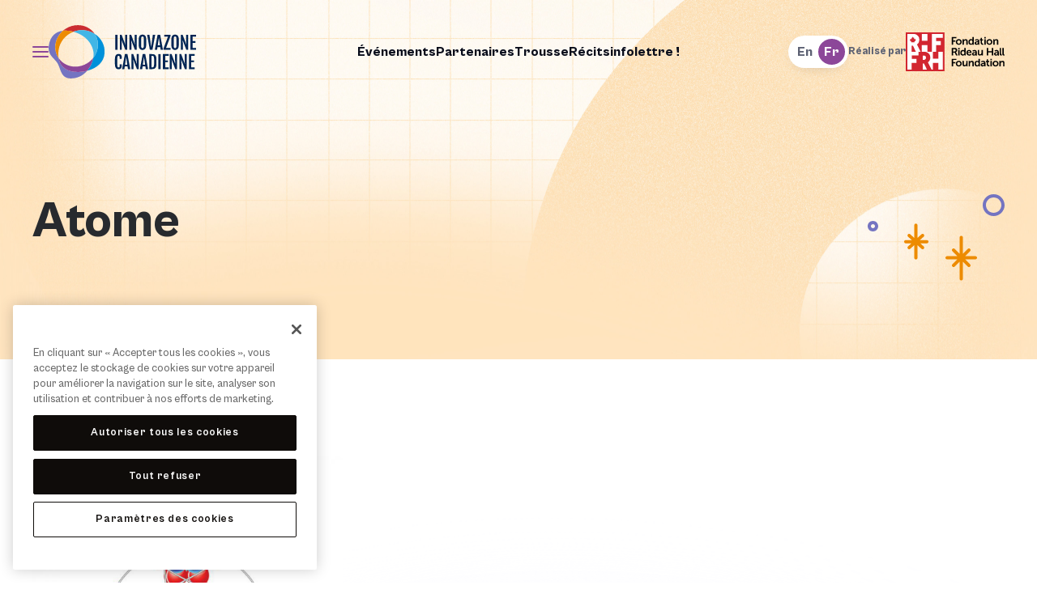

--- FILE ---
content_type: text/html; charset=UTF-8
request_url: https://canadianinnovationspace.ca/fr/tag/atome/
body_size: 32470
content:
<html lang="fr-FR">
<head>
    <meta charset="UTF-8">
<script type="text/javascript">
/* <![CDATA[ */
var gform;gform||(document.addEventListener("gform_main_scripts_loaded",function(){gform.scriptsLoaded=!0}),document.addEventListener("gform/theme/scripts_loaded",function(){gform.themeScriptsLoaded=!0}),window.addEventListener("DOMContentLoaded",function(){gform.domLoaded=!0}),gform={domLoaded:!1,scriptsLoaded:!1,themeScriptsLoaded:!1,isFormEditor:()=>"function"==typeof InitializeEditor,callIfLoaded:function(o){return!(!gform.domLoaded||!gform.scriptsLoaded||!gform.themeScriptsLoaded&&!gform.isFormEditor()||(gform.isFormEditor()&&console.warn("The use of gform.initializeOnLoaded() is deprecated in the form editor context and will be removed in Gravity Forms 3.1."),o(),0))},initializeOnLoaded:function(o){gform.callIfLoaded(o)||(document.addEventListener("gform_main_scripts_loaded",()=>{gform.scriptsLoaded=!0,gform.callIfLoaded(o)}),document.addEventListener("gform/theme/scripts_loaded",()=>{gform.themeScriptsLoaded=!0,gform.callIfLoaded(o)}),window.addEventListener("DOMContentLoaded",()=>{gform.domLoaded=!0,gform.callIfLoaded(o)}))},hooks:{action:{},filter:{}},addAction:function(o,r,e,t){gform.addHook("action",o,r,e,t)},addFilter:function(o,r,e,t){gform.addHook("filter",o,r,e,t)},doAction:function(o){gform.doHook("action",o,arguments)},applyFilters:function(o){return gform.doHook("filter",o,arguments)},removeAction:function(o,r){gform.removeHook("action",o,r)},removeFilter:function(o,r,e){gform.removeHook("filter",o,r,e)},addHook:function(o,r,e,t,n){null==gform.hooks[o][r]&&(gform.hooks[o][r]=[]);var d=gform.hooks[o][r];null==n&&(n=r+"_"+d.length),gform.hooks[o][r].push({tag:n,callable:e,priority:t=null==t?10:t})},doHook:function(r,o,e){var t;if(e=Array.prototype.slice.call(e,1),null!=gform.hooks[r][o]&&((o=gform.hooks[r][o]).sort(function(o,r){return o.priority-r.priority}),o.forEach(function(o){"function"!=typeof(t=o.callable)&&(t=window[t]),"action"==r?t.apply(null,e):e[0]=t.apply(null,e)})),"filter"==r)return e[0]},removeHook:function(o,r,t,n){var e;null!=gform.hooks[o][r]&&(e=(e=gform.hooks[o][r]).filter(function(o,r,e){return!!(null!=n&&n!=o.tag||null!=t&&t!=o.priority)}),gform.hooks[o][r]=e)}});
/* ]]> */
</script>

    <meta name="viewport"
          content="width=device-width, user-scalable=no, initial-scale=1.0, maximum-scale=1.0, minimum-scale=1.0">
    <meta http-equiv="X-UA-Compatible" content="ie=edge">

    <meta name='robots' content='index, follow, max-image-preview:large, max-snippet:-1, max-video-preview:-1' />
	<style>img:is([sizes="auto" i], [sizes^="auto," i]) { contain-intrinsic-size: 3000px 1500px }</style>
	<link rel="alternate" hreflang="fr" href="https://canadianinnovationspace.ca/fr/tag/atome/" />
    <!-- OneTrust Cookies Consent Notice start for canadianinnovationspace.ca -->
    <script type="text/javascript" src=https://cdn.cookielaw.org/consent/2ccab976-3450-4c8d-b569-e8024d2c029a/OtAutoBlock.js>
    </script>
    <script src=https://cdn.cookielaw.org/scripttemplates/otSDKStub.js data-document-language="true" type="text/javascript" charset="UTF-8" data-domain-script="2ccab976-3450-4c8d-b569-e8024d2c029a"></script>
    <script type="text/javascript">
    function OptanonWrapper() { }
    </script>
    <!-- OneTrust Cookies Consent Notice end for canadianinnovationspace.ca -->

	<!-- This site is optimized with the Yoast SEO plugin v24.3 - https://yoast.com/wordpress/plugins/seo/ -->
	<title>Atome Archives - Innovazone Canadienne</title>
	<link rel="canonical" href="https://canadianinnovationspace.ca/fr/tag/atome/" />
	<meta property="og:locale" content="fr_FR" />
	<meta property="og:type" content="article" />
	<meta property="og:title" content="Atome Archives - Innovazone Canadienne" />
	<meta property="og:url" content="https://canadianinnovationspace.ca/fr/tag/atome/" />
	<meta property="og:site_name" content="Innovazone Canadienne" />
	<meta property="og:image" content="https://canadianinnovationspace.ca/wp-content/uploads/2023/04/johannes-plenio-voQ97kezCx0-unsplash-scaled.jpg" />
	<meta property="og:image:width" content="2560" />
	<meta property="og:image:height" content="1707" />
	<meta property="og:image:type" content="image/jpeg" />
	<meta name="twitter:card" content="summary_large_image" />
	<meta name="twitter:site" content="@Cdn_Innovation" />
	<script type="application/ld+json" class="yoast-schema-graph">{"@context":"https://schema.org","@graph":[{"@type":"CollectionPage","@id":"https://canadianinnovationspace.ca/fr/tag/atome/","url":"https://canadianinnovationspace.ca/fr/tag/atome/","name":"Atome Archives - Innovazone Canadienne","isPartOf":{"@id":"https://canadianinnovationspace.ca/#website"},"primaryImageOfPage":{"@id":"https://canadianinnovationspace.ca/fr/tag/atome/#primaryimage"},"image":{"@id":"https://canadianinnovationspace.ca/fr/tag/atome/#primaryimage"},"thumbnailUrl":"https://canadianinnovationspace.ca/wp-content/uploads/2023/03/ingenious_nuclear-physics.jpg","breadcrumb":{"@id":"https://canadianinnovationspace.ca/fr/tag/atome/#breadcrumb"},"inLanguage":"fr-FR"},{"@type":"ImageObject","inLanguage":"fr-FR","@id":"https://canadianinnovationspace.ca/fr/tag/atome/#primaryimage","url":"https://canadianinnovationspace.ca/wp-content/uploads/2023/03/ingenious_nuclear-physics.jpg","contentUrl":"https://canadianinnovationspace.ca/wp-content/uploads/2023/03/ingenious_nuclear-physics.jpg","width":1024,"height":595,"caption":"Nuclear Physics - snapgalleria/Shutterstock.com"},{"@type":"BreadcrumbList","@id":"https://canadianinnovationspace.ca/fr/tag/atome/#breadcrumb","itemListElement":[{"@type":"ListItem","position":1,"name":"Home","item":"https://canadianinnovationspace.ca/fr/"},{"@type":"ListItem","position":2,"name":"Atome"}]},{"@type":"WebSite","@id":"https://canadianinnovationspace.ca/#website","url":"https://canadianinnovationspace.ca/","name":"Innovazone Canadienne","description":"","publisher":{"@id":"https://canadianinnovationspace.ca/#organization"},"potentialAction":[{"@type":"SearchAction","target":{"@type":"EntryPoint","urlTemplate":"https://canadianinnovationspace.ca/?s={search_term_string}"},"query-input":{"@type":"PropertyValueSpecification","valueRequired":true,"valueName":"search_term_string"}}],"inLanguage":"fr-FR"},{"@type":"Organization","@id":"https://canadianinnovationspace.ca/#organization","name":"Innovazione Canadienne","url":"https://canadianinnovationspace.ca/","logo":{"@type":"ImageObject","inLanguage":"fr-FR","@id":"https://canadianinnovationspace.ca/#/schema/logo/image/","url":"https://canadianinnovationspace.ca/wp-content/uploads/2023/04/Cdn_Inno_Week_Logo-1024x627.png","contentUrl":"https://canadianinnovationspace.ca/wp-content/uploads/2023/04/Cdn_Inno_Week_Logo-1024x627.png","width":1024,"height":627,"caption":"Innovazione Canadienne"},"image":{"@id":"https://canadianinnovationspace.ca/#/schema/logo/image/"},"sameAs":["https://www.facebook.com/CanadianInnovationSpace","https://x.com/Cdn_Innovation"]}]}</script>
	<!-- / Yoast SEO plugin. -->


<link rel='dns-prefetch' href='//cdn.userway.org' />
<link rel='stylesheet' id='wp-block-library-css' href='https://canadianinnovationspace.ca/wp-includes/css/dist/block-library/style.min.css?ver=1730995523' type='text/css' media='all' />
<style id='classic-theme-styles-inline-css' type='text/css'>
/*! This file is auto-generated */
.wp-block-button__link{color:#fff;background-color:#32373c;border-radius:9999px;box-shadow:none;text-decoration:none;padding:calc(.667em + 2px) calc(1.333em + 2px);font-size:1.125em}.wp-block-file__button{background:#32373c;color:#fff;text-decoration:none}
</style>
<style id='global-styles-inline-css' type='text/css'>
:root{--wp--preset--aspect-ratio--square: 1;--wp--preset--aspect-ratio--4-3: 4/3;--wp--preset--aspect-ratio--3-4: 3/4;--wp--preset--aspect-ratio--3-2: 3/2;--wp--preset--aspect-ratio--2-3: 2/3;--wp--preset--aspect-ratio--16-9: 16/9;--wp--preset--aspect-ratio--9-16: 9/16;--wp--preset--color--black: #000000;--wp--preset--color--cyan-bluish-gray: #abb8c3;--wp--preset--color--white: #ffffff;--wp--preset--color--pale-pink: #f78da7;--wp--preset--color--vivid-red: #cf2e2e;--wp--preset--color--luminous-vivid-orange: #ff6900;--wp--preset--color--luminous-vivid-amber: #fcb900;--wp--preset--color--light-green-cyan: #7bdcb5;--wp--preset--color--vivid-green-cyan: #00d084;--wp--preset--color--pale-cyan-blue: #8ed1fc;--wp--preset--color--vivid-cyan-blue: #0693e3;--wp--preset--color--vivid-purple: #9b51e0;--wp--preset--gradient--vivid-cyan-blue-to-vivid-purple: linear-gradient(135deg,rgba(6,147,227,1) 0%,rgb(155,81,224) 100%);--wp--preset--gradient--light-green-cyan-to-vivid-green-cyan: linear-gradient(135deg,rgb(122,220,180) 0%,rgb(0,208,130) 100%);--wp--preset--gradient--luminous-vivid-amber-to-luminous-vivid-orange: linear-gradient(135deg,rgba(252,185,0,1) 0%,rgba(255,105,0,1) 100%);--wp--preset--gradient--luminous-vivid-orange-to-vivid-red: linear-gradient(135deg,rgba(255,105,0,1) 0%,rgb(207,46,46) 100%);--wp--preset--gradient--very-light-gray-to-cyan-bluish-gray: linear-gradient(135deg,rgb(238,238,238) 0%,rgb(169,184,195) 100%);--wp--preset--gradient--cool-to-warm-spectrum: linear-gradient(135deg,rgb(74,234,220) 0%,rgb(151,120,209) 20%,rgb(207,42,186) 40%,rgb(238,44,130) 60%,rgb(251,105,98) 80%,rgb(254,248,76) 100%);--wp--preset--gradient--blush-light-purple: linear-gradient(135deg,rgb(255,206,236) 0%,rgb(152,150,240) 100%);--wp--preset--gradient--blush-bordeaux: linear-gradient(135deg,rgb(254,205,165) 0%,rgb(254,45,45) 50%,rgb(107,0,62) 100%);--wp--preset--gradient--luminous-dusk: linear-gradient(135deg,rgb(255,203,112) 0%,rgb(199,81,192) 50%,rgb(65,88,208) 100%);--wp--preset--gradient--pale-ocean: linear-gradient(135deg,rgb(255,245,203) 0%,rgb(182,227,212) 50%,rgb(51,167,181) 100%);--wp--preset--gradient--electric-grass: linear-gradient(135deg,rgb(202,248,128) 0%,rgb(113,206,126) 100%);--wp--preset--gradient--midnight: linear-gradient(135deg,rgb(2,3,129) 0%,rgb(40,116,252) 100%);--wp--preset--font-size--small: 13px;--wp--preset--font-size--medium: 20px;--wp--preset--font-size--large: 36px;--wp--preset--font-size--x-large: 42px;--wp--preset--spacing--20: 0.44rem;--wp--preset--spacing--30: 0.67rem;--wp--preset--spacing--40: 1rem;--wp--preset--spacing--50: 1.5rem;--wp--preset--spacing--60: 2.25rem;--wp--preset--spacing--70: 3.38rem;--wp--preset--spacing--80: 5.06rem;--wp--preset--shadow--natural: 6px 6px 9px rgba(0, 0, 0, 0.2);--wp--preset--shadow--deep: 12px 12px 50px rgba(0, 0, 0, 0.4);--wp--preset--shadow--sharp: 6px 6px 0px rgba(0, 0, 0, 0.2);--wp--preset--shadow--outlined: 6px 6px 0px -3px rgba(255, 255, 255, 1), 6px 6px rgba(0, 0, 0, 1);--wp--preset--shadow--crisp: 6px 6px 0px rgba(0, 0, 0, 1);}:where(.is-layout-flex){gap: 0.5em;}:where(.is-layout-grid){gap: 0.5em;}body .is-layout-flex{display: flex;}.is-layout-flex{flex-wrap: wrap;align-items: center;}.is-layout-flex > :is(*, div){margin: 0;}body .is-layout-grid{display: grid;}.is-layout-grid > :is(*, div){margin: 0;}:where(.wp-block-columns.is-layout-flex){gap: 2em;}:where(.wp-block-columns.is-layout-grid){gap: 2em;}:where(.wp-block-post-template.is-layout-flex){gap: 1.25em;}:where(.wp-block-post-template.is-layout-grid){gap: 1.25em;}.has-black-color{color: var(--wp--preset--color--black) !important;}.has-cyan-bluish-gray-color{color: var(--wp--preset--color--cyan-bluish-gray) !important;}.has-white-color{color: var(--wp--preset--color--white) !important;}.has-pale-pink-color{color: var(--wp--preset--color--pale-pink) !important;}.has-vivid-red-color{color: var(--wp--preset--color--vivid-red) !important;}.has-luminous-vivid-orange-color{color: var(--wp--preset--color--luminous-vivid-orange) !important;}.has-luminous-vivid-amber-color{color: var(--wp--preset--color--luminous-vivid-amber) !important;}.has-light-green-cyan-color{color: var(--wp--preset--color--light-green-cyan) !important;}.has-vivid-green-cyan-color{color: var(--wp--preset--color--vivid-green-cyan) !important;}.has-pale-cyan-blue-color{color: var(--wp--preset--color--pale-cyan-blue) !important;}.has-vivid-cyan-blue-color{color: var(--wp--preset--color--vivid-cyan-blue) !important;}.has-vivid-purple-color{color: var(--wp--preset--color--vivid-purple) !important;}.has-black-background-color{background-color: var(--wp--preset--color--black) !important;}.has-cyan-bluish-gray-background-color{background-color: var(--wp--preset--color--cyan-bluish-gray) !important;}.has-white-background-color{background-color: var(--wp--preset--color--white) !important;}.has-pale-pink-background-color{background-color: var(--wp--preset--color--pale-pink) !important;}.has-vivid-red-background-color{background-color: var(--wp--preset--color--vivid-red) !important;}.has-luminous-vivid-orange-background-color{background-color: var(--wp--preset--color--luminous-vivid-orange) !important;}.has-luminous-vivid-amber-background-color{background-color: var(--wp--preset--color--luminous-vivid-amber) !important;}.has-light-green-cyan-background-color{background-color: var(--wp--preset--color--light-green-cyan) !important;}.has-vivid-green-cyan-background-color{background-color: var(--wp--preset--color--vivid-green-cyan) !important;}.has-pale-cyan-blue-background-color{background-color: var(--wp--preset--color--pale-cyan-blue) !important;}.has-vivid-cyan-blue-background-color{background-color: var(--wp--preset--color--vivid-cyan-blue) !important;}.has-vivid-purple-background-color{background-color: var(--wp--preset--color--vivid-purple) !important;}.has-black-border-color{border-color: var(--wp--preset--color--black) !important;}.has-cyan-bluish-gray-border-color{border-color: var(--wp--preset--color--cyan-bluish-gray) !important;}.has-white-border-color{border-color: var(--wp--preset--color--white) !important;}.has-pale-pink-border-color{border-color: var(--wp--preset--color--pale-pink) !important;}.has-vivid-red-border-color{border-color: var(--wp--preset--color--vivid-red) !important;}.has-luminous-vivid-orange-border-color{border-color: var(--wp--preset--color--luminous-vivid-orange) !important;}.has-luminous-vivid-amber-border-color{border-color: var(--wp--preset--color--luminous-vivid-amber) !important;}.has-light-green-cyan-border-color{border-color: var(--wp--preset--color--light-green-cyan) !important;}.has-vivid-green-cyan-border-color{border-color: var(--wp--preset--color--vivid-green-cyan) !important;}.has-pale-cyan-blue-border-color{border-color: var(--wp--preset--color--pale-cyan-blue) !important;}.has-vivid-cyan-blue-border-color{border-color: var(--wp--preset--color--vivid-cyan-blue) !important;}.has-vivid-purple-border-color{border-color: var(--wp--preset--color--vivid-purple) !important;}.has-vivid-cyan-blue-to-vivid-purple-gradient-background{background: var(--wp--preset--gradient--vivid-cyan-blue-to-vivid-purple) !important;}.has-light-green-cyan-to-vivid-green-cyan-gradient-background{background: var(--wp--preset--gradient--light-green-cyan-to-vivid-green-cyan) !important;}.has-luminous-vivid-amber-to-luminous-vivid-orange-gradient-background{background: var(--wp--preset--gradient--luminous-vivid-amber-to-luminous-vivid-orange) !important;}.has-luminous-vivid-orange-to-vivid-red-gradient-background{background: var(--wp--preset--gradient--luminous-vivid-orange-to-vivid-red) !important;}.has-very-light-gray-to-cyan-bluish-gray-gradient-background{background: var(--wp--preset--gradient--very-light-gray-to-cyan-bluish-gray) !important;}.has-cool-to-warm-spectrum-gradient-background{background: var(--wp--preset--gradient--cool-to-warm-spectrum) !important;}.has-blush-light-purple-gradient-background{background: var(--wp--preset--gradient--blush-light-purple) !important;}.has-blush-bordeaux-gradient-background{background: var(--wp--preset--gradient--blush-bordeaux) !important;}.has-luminous-dusk-gradient-background{background: var(--wp--preset--gradient--luminous-dusk) !important;}.has-pale-ocean-gradient-background{background: var(--wp--preset--gradient--pale-ocean) !important;}.has-electric-grass-gradient-background{background: var(--wp--preset--gradient--electric-grass) !important;}.has-midnight-gradient-background{background: var(--wp--preset--gradient--midnight) !important;}.has-small-font-size{font-size: var(--wp--preset--font-size--small) !important;}.has-medium-font-size{font-size: var(--wp--preset--font-size--medium) !important;}.has-large-font-size{font-size: var(--wp--preset--font-size--large) !important;}.has-x-large-font-size{font-size: var(--wp--preset--font-size--x-large) !important;}
:where(.wp-block-post-template.is-layout-flex){gap: 1.25em;}:where(.wp-block-post-template.is-layout-grid){gap: 1.25em;}
:where(.wp-block-columns.is-layout-flex){gap: 2em;}:where(.wp-block-columns.is-layout-grid){gap: 2em;}
:root :where(.wp-block-pullquote){font-size: 1.5em;line-height: 1.6;}
</style>
<link rel='stylesheet' id='wpml-blocks-css' href='https://canadianinnovationspace.ca/wp-content/plugins/sitepress-multilingual-cms/dist/css/blocks/styles.css?ver=1693328681' type='text/css' media='all' />
<link rel='stylesheet' id='cis-css' href='https://canadianinnovationspace.ca/wp-content/themes/cis/assets/dist/css/main.css?ver=1692118985' type='text/css' media='all' />
<link rel='stylesheet' id='searchwp-forms-css' href='https://canadianinnovationspace.ca/wp-content/plugins/searchwp/assets/css/frontend/search-forms.css?ver=1693328677' type='text/css' media='all' />
<script type="text/javascript" id="wpml-cookie-js-extra">
/* <![CDATA[ */
var wpml_cookies = {"wp-wpml_current_language":{"value":"fr","expires":1,"path":"\/"}};
var wpml_cookies = {"wp-wpml_current_language":{"value":"fr","expires":1,"path":"\/"}};
/* ]]> */
</script>
<script type="text/javascript" src="https://canadianinnovationspace.ca/wp-content/plugins/sitepress-multilingual-cms/res/js/cookies/language-cookie.js?ver=1693328685" id="wpml-cookie-js" defer="defer" data-wp-strategy="defer"></script>
<script type="text/javascript" src="https://canadianinnovationspace.ca/wp-includes/js/jquery/jquery.min.js?ver=1693242863" id="jquery-core-js"></script>
<script type="text/javascript" src="https://canadianinnovationspace.ca/wp-includes/js/jquery/jquery-migrate.min.js?ver=1686289764" id="jquery-migrate-js"></script>
<meta name="generator" content="WPML ver:4.6.15 stt:1,4;" />

    <link rel="apple-touch-icon" sizes="57x57" href="/apple-icon-57x57.png">
    <link rel="apple-touch-icon" sizes="60x60" href="/apple-icon-60x60.png">
    <link rel="apple-touch-icon" sizes="72x72" href="/apple-icon-72x72.png">
    <link rel="apple-touch-icon" sizes="76x76" href="/apple-icon-76x76.png">
    <link rel="apple-touch-icon" sizes="114x114" href="/apple-icon-114x114.png">
    <link rel="apple-touch-icon" sizes="120x120" href="/apple-icon-120x120.png">
    <link rel="apple-touch-icon" sizes="144x144" href="/apple-icon-144x144.png">
    <link rel="apple-touch-icon" sizes="152x152" href="/apple-icon-152x152.png">
    <link rel="apple-touch-icon" sizes="180x180" href="/apple-icon-180x180.png">
    <link rel="icon" type="image/png" sizes="192x192" href="/android-icon-192x192.png">
    <link rel="icon" type="image/png" sizes="32x32" href="/favicon-32x32.png">
    <link rel="icon" type="image/png" sizes="96x96" href="/favicon-96x96.png">
    <link rel="icon" type="image/png" sizes="16x16" href="/favicon-16x16.png">
    <link rel="manifest" href="/manifest.json">
    <!-- <meta name="msapplication-TileColor" content="#7474c1"> -->
    <meta name="msapplication-TileImage" content="/ms-icon-144x144.png">
    <meta name="theme-color" content="#FFFFFF">

	<!-- Google Tag Manager -->
	<script>(function(w,d,s,l,i){w[l]=w[l]||[];w[l].push({'gtm.start':
	new Date().getTime(),event:'gtm.js'});var f=d.getElementsByTagName(s)[0],
	j=d.createElement(s),dl=l!='dataLayer'?'&l='+l:'';j.async=true;j.src=
	'https://www.googletagmanager.com/gtm.js?id='+i+dl;f.parentNode.insertBefore(j,f);
	})(window,document,'script','dataLayer','GTM-T4RTPG9');</script>
	<!-- End Google Tag Manager -->

<!-- Meta Pixel Code -->
<script>
!function(f,b,e,v,n,t,s)
{if(f.fbq)return;n=f.fbq=function(){n.callMethod?
n.callMethod.apply(n,arguments):n.queue.push(arguments)};
if(!f._fbq)f._fbq=n;n.push=n;n.loaded=!0;n.version='2.0';
n.queue=[];t=b.createElement(e);t.async=!0;
t.src=v;s=b.getElementsByTagName(e)[0];
s.parentNode.insertBefore(t,s)}(window, document,'script',
'https://connect.facebook.net/en_US/fbevents.js');
fbq('init', '1307312360359986');
fbq('track', 'PageView');
</script>
<noscript><img height="1" width="1" style="display:none"
src="https://www.facebook.com/tr?id=1307312360359986&ev=PageView&noscript=1"
/></noscript>
<!-- End Meta Pixel Code -->

</head>
<body class="archive tag tag-atome tag-561">
<!-- Google Tag Manager (noscript) -->
<noscript><iframe src="https://www.googletagmanager.com/ns.html?id=GTM-T4RTPG9"
height="0" width="0" style="display:none;visibility:hidden"></iframe></noscript>
<!-- End Google Tag Manager (noscript) -->


<a class="skip-link" href="#content">Skip to content</a>

<div class="body__before"></div>

<header class="header" id="header">

    <div class="header__left">

        <div class="hamburger-toggle">
            <button class="hamburger hamburger--spin" type="button">
                <span class="hamburger-box">
                    <span class="hamburger-inner"></span>
                </span>
                <span class="vh">Toggle Drawer Menu</span>
            </button>
        </div>

        <div class="header__logo">
            <a href="https://canadianinnovationspace.ca/fr/">
                <svg height="80" viewBox="0 0 221 80" width="221" xmlns="http://www.w3.org/2000/svg"><g fill="none" fill-rule="evenodd"><path d="m14.9751179 49.431119c-.2001409-.2934856-.4020259-.5852242-.592574-.8883179-8.09545883-12.8752823-4.75846936-29.8847805 7.1496951-40.14411049-10.3868321 1.21062802-19.29244732 7.60878829-21.3065012 22.89667919-1.75417596 13.313327 7.12614909 17.2535456 12.4191995 24.8077421 5.9453615 8.4857512 4.800765 23.9391644 20.615819 23.8968881 9.0372983-.0245441 17.5901597-3.4157874 24.4865174-11.496249-3.6439594.9267506-7.4911119 1.500183-11.4219834 1.7146197-16.2523989.886571-28.8782799-5.6500342-31.3501724-20.7872517z" fill="#7474c1"/><path d="m83.8959633 42.3223917c.9736701-11.8664256-4.9568661-22.9472531-14.8579532-29.3008665.1648219.2458815.3348762.4873957.4935936.7398282 6.9456298 11.048946 5.4705174 25.1392235-2.6096801 35.3985535-1.6569398 7.9232372-4.9385526 14.3807934-9.1746499 19.3438441 14.0120419-3.5628799 25.01543-12.3622065 26.1486896-26.1813593z" fill="#0091da"/><path d="m58.2051123 56.9979808c-14.9059173 9.4002733-34.0113048 5.9675401-43.2299944-7.5668618 2.4718925 15.1372175 15.0977735 21.6738227 31.3501724 20.7872517 3.9308715-.2144367 7.778024-.7878691 11.4219834-1.7146197 4.2360973-4.9630507 7.5177101-11.4206069 9.1746499-19.3438441-2.358959 2.9955619-5.275609 5.6675035-8.7168113 7.8380739z" fill="#8c4799"/><path d="m33.2202049 8.96033117c1.3730798.26640804 2.6990676.57779973 3.9849401.92631386 4.8033811-1.86441955 10.1082046-2.73002731 15.6484879-2.2740765 6.0652716.49918752 11.5567188 2.43959887 16.1843772 5.40895667-9.1816265-13.65625083-28.369861-17.14881656-43.3298469-7.71535153-1.4916818.94116283-2.8826391 1.97840725-4.1759242 3.09251694 3.7869794-.44110183 7.7688673-.19915093 11.6879659.56164056z" fill="#cb2c30"/><path d="m14.3825439 48.5428011c.1905481.3030937.3924331.5948323.592574.8883179-.5956262-3.6476065-.604347-7.7922168.071074-12.4556677 1.743275-12.0332581 10.4522376-22.5454573 22.1589531-27.08880627-1.2858725-.34851413-2.6118603-.65990582-3.9849401-.92631386-3.9190986-.76079149-7.9009865-1.00274239-11.6879659-.56164056-11.90816446 10.25932999-15.24515393 27.26882819-7.1496951 40.14411049z" fill="#ed8b00"/><path d="m37.205145 9.88664503c23.331456 6.31998487 32.437212 25.58259637 29.8358166 38.72909067-.0366271.184302-.0806668.3616162-.119038.5441712 8.0801975-10.25933 9.5553099-24.3496075 2.6096801-35.3985535-.1587174-.2524325-.3287717-.4939467-.4935936-.7398282-4.6276584-2.9693578-10.1191056-4.90976915-16.1843772-5.40895667-5.5402833-.45595081-10.8451068.40965695-15.6484879 2.2740765z" fill="#41b6e6"/><g fill="#002554" fill-rule="nonzero" transform="translate(99.410645 14.284668)"><path d="m.47460938.19775391h3.41455078v22.51757809h-3.41455078z"/><path d="m7.30693359.19775391h2.70263671l5.4975586 14.80517579h.0791016c-.0351563-.4658203-.0812989-.9865723-.1384278-1.5622559s-.107666-1.2678222-.1516113-2.076416c-.0439453-.8085937-.065918-1.79296874-.065918-2.95312499v-8.2133789h3.0322266v22.51757809h-2.7290039l-5.4711914-14.40966794h-.10546876c.04394536.52734375.09228516 1.10302735.14501956 1.72705074.0527343.6240235.1010742 1.4106446.1450195 2.3598633.0439453.9492188.065918 2.1840821.065918 3.7045899v6.618164h-3.00585941z"/><path d="m21.6802734.19775391h2.7026368l5.4975586 14.80517579h.0791015c-.0351562-.4658203-.0812988-.9865723-.1384277-1.5622559s-.107666-1.2678222-.1516113-2.076416c-.0439454-.8085937-.065918-1.79296874-.065918-2.95312499v-8.2133789h3.0322265v22.51757809h-2.7290039l-5.4711914-14.40966794h-.1054687c.0439453.52734375.0922851 1.10302735.1450195 1.72705074.0527344.6240235.1010742 1.4106446.1450195 2.3598633.0439454.9492188.065918 2.1840821.065918 3.7045899v6.618164h-3.0058594z"/><path d="m41.3006836 22.9130859c-.5449219 0-1.1403809-.0791015-1.786377-.2373047-.6459961-.1582031-1.2590332-.4877929-1.8391113-.9887695-.5800781-.5009765-1.0546875-1.2546387-1.4238281-2.2609863-.3691406-1.0063477-.553711-2.3532715-.553711-4.0407715v-7.97607421c0-1.35351563.1252442-2.48071289.3757325-3.3815918s.5800781-1.62158203.9887695-2.16210937c.4086914-.54052735.8613281-.94482422 1.3579102-1.21289063.496582-.26806641.9953613-.44384766 1.4963378-.52734375.5009766-.08349609.9624024-.12524414 1.3842774-.12524414.4042969 0 .8547363.03955078 1.3513184.11865234.496582.07910157.9909667.24829102 1.4831542.50756836.4921875.25927735.942627.65698242 1.3513184 1.19311524.4086914.53613281.7382813 1.25683593.9887695 2.16210937.2504883.90527344.3757325 2.04785157.3757325 3.42773438v7.97607421c0 1.6699219-.1933594 3.0058594-.5800782 4.0078125-.3867187 1.0019531-.8745117 1.7556152-1.4633789 2.2609863s-1.1975097.8415528-1.8259277 1.008545c-.628418.1669921-1.1887207.2504882-1.6809082.2504882zm0-2.6762695c.6767578 0 1.1777344-.2548828 1.5029297-.7646484.3251953-.5097657.4877929-1.4633789.4877929-2.8608399v-10.15136716c0-1.44140625-.1625976-2.43237305-.4877929-2.97290039-.3251953-.54052735-.8261719-.81079102-1.5029297-.81079102-.6943359 0-1.2062988.27026367-1.5358887.81079102-.3295898.54052734-.4943847 1.53149414-.4943847 2.97290039v10.15136716c0 1.397461.1647949 2.3510742.4943847 2.8608399.3295899.5097656.8415528.7646484 1.5358887.7646484z"/><path d="m52.3253906 22.715332-4.086914-22.51757809h3.4936523l2.4785156 17.89013669h.1450196l2.4916992-17.89013669h3.4804687l-4.1000976 22.51757809z"/><path d="m63.9301758.19775391h3.8496094l4.2055664 22.51757809h-3.4277344l-.6196289-4.0341797h-4.1660156l-.5932618 4.0341797h-3.4409179zm3.6123047 15.91259769-1.6083985-11.27197269h-.1450195l-1.621582 11.27197269z"/><path d="m72.7268555 20.9091797 6.8159179-18.02197267h-5.6821289v-2.68945312h9.5053711v1.80615234l-6.8291015 18.02197265h6.8291015v2.6894531h-10.6391601z"/><path d="m90.1719727 22.9130859c-.5449219 0-1.1403809-.0791015-1.786377-.2373047-.6459961-.1582031-1.2590332-.4877929-1.8391113-.9887695-.5800781-.5009765-1.0546875-1.2546387-1.4238281-2.2609863-.3691407-1.0063477-.553711-2.3532715-.553711-4.0407715v-7.97607421c0-1.35351563.1252442-2.48071289.3757324-3.3815918.2504883-.90087891.5800782-1.62158203.9887696-2.16210937.4086914-.54052735.8613281-.94482422 1.3579101-1.21289063.4965821-.26806641.9953614-.44384766 1.4963379-.52734375.5009766-.08349609.9624024-.12524414 1.3842774-.12524414.4042968 0 .8547363.03955078 1.3513183.11865234.496582.07910157.9909668.24829102 1.4831543.50756836.4921875.25927735.942627.65698242 1.3513184 1.19311524.4086914.53613281.7382812 1.25683593.9887695 2.16210937s.3757324 2.04785157.3757324 3.42773438v7.97607421c0 1.6699219-.1933593 3.0058594-.5800781 4.0078125-.3867187 1.0019531-.8745117 1.7556152-1.4633789 2.2609863s-1.1975098.8415528-1.8259277 1.008545c-.628418.1669921-1.1887207.2504882-1.6809082.2504882zm0-2.6762695c.6767578 0 1.1777343-.2548828 1.5029296-.7646484.3251954-.5097657.487793-1.4633789.487793-2.8608399v-10.15136716c0-1.44140625-.1625976-2.43237305-.487793-2.97290039-.3251953-.54052735-.8261718-.81079102-1.5029296-.81079102-.694336 0-1.2062989.27026367-1.5358887.81079102-.3295899.54052734-.4943848 1.53149414-.4943848 2.97290039v10.15136716c0 1.397461.1647949 2.3510742.4943848 2.8608399.3295898.5097656.8415527.7646484 1.5358887.7646484z"/><path d="m98.784082.19775391h2.702637l5.497558 14.80517579h.079102c-.035156-.4658203-.081299-.9865723-.138428-1.5622559s-.107666-1.2678222-.151611-2.076416c-.043945-.8085937-.065918-1.79296874-.065918-2.95312499v-8.2133789h3.032226v22.51757809h-2.729003l-5.471192-14.40966794h-.105469c.043946.52734375.092286 1.10302735.14502 1.72705074.052734.6240235.101074 1.4106446.145019 2.3598633.043946.9492188.065918 2.1840821.065918 3.7045899v6.618164h-3.005859z"/><path d="m113.157422.19775391h8.608887v2.68945312h-5.194336v6.73681641h4.07373v2.68945316h-4.07373v7.7124023h5.194336v2.6894531h-8.608887z"/><path d="m5.60302734 51.9130859c-.54492187 0-1.14038086-.0791015-1.78637695-.2373047-.64599609-.1582031-1.2590332-.4877929-1.83911133-.9887695-.58007812-.5009765-1.0546875-1.2546387-1.42382812-2.2609863-.36914063-1.0063477-.55371094-2.3532715-.55371094-4.0407715v-7.9760742c0-1.3535156.12524414-2.4807129.37573242-3.3815918s.58007813-1.621582.98876953-2.1621094c.40869141-.5405273.86132813-.9448242 1.35791016-1.2128906s.99316406-.4438477 1.48974609-.5273438.95581055-.1252441 1.37768555-.1252441c1.16015625 0 2.07861328.215332 2.75537109.6459961.67675782.4306641 1.16235352 1.0085449 1.45678711 1.7336426.29443355.7250976.44165035 1.5227051.44165035 2.3928222 0 .4833985-.0373535.9294434-.1120605 1.3381348s-.16040039.8591309-.25708008 1.3513184h-2.63671875v-1.0810547c0-2.4697266-.58007813-3.7045899-1.74023438-3.7045899-.62402343 0-1.10083007.2702637-1.43041992.810791-.32958984.5405274-.49438476 1.5314942-.49438476 2.9729004v10.1513672c0 1.397461.16479492 2.3510742.49438476 2.8608399.32958985.5097656.84155274.7646484 1.53588867.7646484.48339844 0 .88330078-.2043457 1.19970704-.6130371.31640624-.4086914.47460937-1.0656738.47460937-1.9709473v-2.1357422h2.99267575v2.0830079c0 1.8017578-.39990231 3.1376953-1.199707 4.0078125-.79980469.8701171-1.95556641 1.3051757-3.46728516 1.3051757z"/><path d="m14.9270508 29.1977539h3.8496094l4.2055664 22.5175781h-3.4277344l-.6196289-4.0341797h-4.1660156l-.5932618 4.0341797h-3.4409179zm3.6123047 15.9125977-1.6083985-11.2719727h-.1450195l-1.621582 11.2719727z"/><path d="m24.7256836 29.1977539h2.7026367l5.4975586 14.8051758h.0791016c-.0351563-.4658203-.0812989-.9865723-.1384278-1.5622559s-.107666-1.2678222-.1516113-2.076416c-.0439453-.8085937-.065918-1.7929687-.065918-2.953125v-8.2133789h3.0322266v22.5175781h-2.7290039l-5.4711914-14.4096679h-.1054688c.0439454.5273437.0922852 1.1030273.1450196 1.7270507.0527343.6240235.1010742 1.4106446.1450195 2.3598633.0439453.9492188.065918 2.1840821.065918 3.7045899v6.618164h-3.0058594z"/><path d="m41.6170898 29.1977539h3.8496094l4.2055664 22.5175781h-3.4277344l-.6196289-4.0341797h-4.1660156l-.5932617 4.0341797h-3.440918zm3.6123047 15.9125977-1.6083984-11.2719727h-.1450195l-1.6215821 11.2719727z"/><path d="m54.9621094 51.715332h-3.5463867v-22.5175781h3.5463867c.6416015 0 1.3007812.0307617 1.977539.0922852.6767579.0615234 1.3293457.2197265 1.9577637.4746093s1.1931152.6657715 1.6940918 1.2326661c.5009766.5668945.8986816 1.349121 1.1931152 2.3466796s.4416504 2.2785645.4416504 3.8430176v6.5390625c0 1.5644531-.1472168 2.8476563-.4416504 3.8496094s-.6921386 1.7863769-1.1931152 2.3532715c-.5009766.5668945-1.0656738.9755859-1.6940918 1.2260742s-1.2810058.4064941-1.9577637.4680176c-.6767578.0615234-1.3359375.0922851-1.977539.0922851zm-.131836-19.9204101v17.3232422h.7382813c.8261719 0 1.4611816-.1494141 1.9050293-.4482422.4438476-.2988281.7514648-.834961.9228515-1.6083985.1713868-.7734375.2570801-1.8632812.2570801-3.2695312v-6.6708984c0-1.4150391-.0856933-2.5070801-.2570801-3.2761231-.1713867-.769043-.4790039-1.3029785-.9228515-1.6018066-.4438477-.2988282-1.0788574-.4482422-1.9050293-.4482422z"/><path d="m65.0507812 29.1977539h3.4145508v22.5175781h-3.4145508z"/><path d="m71.8831055 29.1977539h8.6088867v2.6894531h-5.194336v6.7368164h4.0737305v2.6894532h-4.0737305v7.7124023h5.194336v2.6894531h-8.6088867z"/><path d="m82.2354492 29.1977539h2.7026367l5.4975586 14.8051758h.0791016c-.0351563-.4658203-.0812988-.9865723-.1384277-1.5622559s-.1076661-1.2678222-.1516114-2.076416c-.0439453-.8085937-.0659179-1.7929687-.0659179-2.953125v-8.2133789h3.0322265v22.5175781h-2.7290039l-5.4711914-14.4096679h-.1054687c.0439453.5273437.0922851 1.1030273.1450195 1.7270507.0527344.6240235.1010742 1.4106446.1450195 2.3598633.0439453.9492188.065918 2.1840821.065918 3.7045899v6.618164h-3.0058594z"/><path d="m96.6087891 29.1977539h2.7026367l5.4975582 14.8051758h.079102c-.035156-.4658203-.081299-.9865723-.138428-1.5622559s-.107666-1.2678222-.151611-2.076416c-.043945-.8085937-.065918-1.7929687-.065918-2.953125v-8.2133789h3.032226v22.5175781h-2.729003l-5.4711918-14.4096679h-.1054688c.0439453.5273437.0922852 1.1030273.1450195 1.7270507.0527344.6240235.1010743 1.4106446.1450196 2.3598633.0439453.9492188.0659179 2.1840821.0659179 3.7045899v6.618164h-3.0058593z"/><path d="m110.982129 29.1977539h8.608887v2.6894531h-5.194336v6.7368164h4.07373v2.6894532h-4.07373v7.7124023h5.194336v2.6894531h-8.608887z"/></g></g></svg>                <span class="vh">
                    Canadian Innovation Week                </span>
            </a>
        </div>

    </div>

    <nav class="header__main-nav" role="navigation" aria-label="Main Menu">
        <div class="header__main-nav"><ul id="menu-main-menu-fr" class="menu"><li id="menu-item-3904" class="menu-item menu-item-type-post_type menu-item-object-page menu-item-3904"><a href="https://canadianinnovationspace.ca/fr/events/">Événements</a></li>
<li id="menu-item-4040" class="menu-item menu-item-type-post_type menu-item-object-page menu-item-4040"><a href="https://canadianinnovationspace.ca/fr/partners/">Partenaires</a></li>
<li id="menu-item-3973" class="menu-item menu-item-type-post_type menu-item-object-page menu-item-3973"><a href="https://canadianinnovationspace.ca/fr/toolkit/">Trousse</a></li>
<li id="menu-item-3903" class="menu-item menu-item-type-post_type menu-item-object-page menu-item-3903"><a href="https://canadianinnovationspace.ca/fr/recits/">Récits</a></li>
<li id="menu-item-7094" class="menu-item menu-item-type-post_type menu-item-object-page menu-item-7094"><a href="https://canadianinnovationspace.ca/fr/inscrivez-vous-a-notre-infolettre/">infolettre !</a></li>
</ul></div>    </nav>

    <div class="header__right">
                
        <div class="languages languages--right">

            
                                                        <a class="languages__item " href="https://canadianinnovationspace.ca/">
                        en                    </a>
                
            
                                                        <a class="languages__item active " href="https://canadianinnovationspace.ca/fr/tag/atome/">
                        fr                    </a>
                
            
        </div>
    
        <div class="header__rhf">
                            <p class="generic-small">
                    Réalisé par                </p>
                <a  href="https://rhf-frh.ca/fr/" class="logo" target="_blank">
                    <div class="header__rhf__desktop">
                        <?xml version="1.0" encoding="UTF-8"?><svg xmlns="http://www.w3.org/2000/svg" xmlns:xlink="http://www.w3.org/1999/xlink" width="122px" height="48px" viewBox="0 0 122 48" version="1.1"><title>logo_RHF</title><g id="Symbols" stroke="none" stroke-width="1" fill="none" fill-rule="evenodd"><g id="Header/Desktop-L" transform="translate(-1278.000000, -36.000000)"><g id="logo_RHF" transform="translate(1278.000000, 36.000000)"><rect id="Rectangle" fill="#D22630" x="0" y="0" width="47.8431373" height="48"></rect><rect id="Rectangle" fill="#FEFEFE" fill-rule="nonzero" x="19.854902" y="2" width="6.9372549" height="8.4"></rect><path d="M24.9581699,31.28 C24.9581699,29.6 24.3202614,28.64 21.6091503,28.64 L20.9712418,28.64 L20.9712418,34 L22.0875817,34 C23.9215686,34 24.9581699,33.04 24.9581699,31.28" id="Path" fill="#FEFEFE" fill-rule="nonzero"></path><polyline id="Path" fill="#FEFEFE" fill-rule="nonzero" points="21.0509804 38.56 21.0509804 46 26.1542484 46 22.5660131 38.56"></polyline><path d="M45.8496732,6.64 L45.8496732,2 L32.2143791,2 L32.1346405,2 L32.1346405,24 L26.7124183,24 L26.7124183,15.76 L19.7751634,15.76 L19.7751634,24 L21.7686275,24 L22.6457516,24 C24.3202614,24 25.1973856,24.24 25.9947712,24.56 C28.4666667,25.52 30.3006536,27.68 30.3006536,30.88 C30.3006536,33.2 29.503268,35.84 27.3503268,36.96 L27.3503268,37.04 L31.9751634,46.08 L33.4104575,46.08 L33.4104575,37.84 L40.3477124,37.84 L40.3477124,46.08 L45.7699346,46.08 L45.7699346,24 L40.3477124,24 L40.3477124,32.4 L33.4104575,32.4 L33.4104575,24 L37.3973856,24 L37.3973856,15.76 L43.2980392,15.76 L43.2980392,10.8 L37.3973856,10.8 L37.3973856,6.64" id="Path" fill="#FEFEFE" fill-rule="nonzero"></path><path d="M13.7947712,14.96 L13.7947712,14.96 C15.9477124,13.84 16.745098,11.2 16.745098,8.8 C16.745098,5.6 14.9111111,3.44 12.4392157,2.48 C11.4823529,2.08 10.6052288,1.92 8.37254902,1.92 L8.29281046,1.92 L1.91372549,1.92 L1.91372549,24 L1.91372549,24 L1.91372549,46 L7.25620915,46 L7.25620915,37.76 L13.1568627,37.76 L13.1568627,32.8 L7.41568627,32.8 L7.41568627,28.56 L15.7084967,28.56 L15.7084967,24 L15.7084967,24 L18.4196078,24 M7.33594771,24 L7.33594771,16.56 L8.93071895,16.56 L12.4392157,24 L7.33594771,24 Z" id="Shape" fill="#FEFEFE" fill-rule="nonzero"></path><polyline id="Path" fill="#D22630" points="8.77124183 5.28 9.56862745 6.88 10.1267974 6.48 10.1267974 8.8 11.1633987 7.76 11.2431373 8.56 12.4392157 8.4 11.9607843 9.6 12.5189542 9.92 10.5254902 11.52 10.8444444 12.16 6.69803922 12.16 7.01699346 11.52 4.94379085 9.92 5.50196078 9.6 5.10326797 8.4 6.29934641 8.56 6.29934641 7.76 7.33594771 8.8 7.33594771 6.48 7.97385621 6.88 8.77124183 5.28"></polyline><path d="M65.4653595,35.12 C67.5385621,35.12 69.1333333,36.56 69.1333333,38.64 C69.1333333,40.72 67.4588235,42.16 65.4653595,42.16 C63.3921569,42.16 61.7973856,40.72 61.7973856,38.64 C61.7973856,36.56 63.4718954,35.12 65.4653595,35.12 Z M95.6065359,35.12 C97.3607843,35.12 98.3973856,36.08 98.3973856,37.76 L98.3973856,42 L96.8823529,42 L96.8823529,40.96 L96.8460586,41.0364679 L96.8460586,41.0364679 L96.7980776,41.1222212 L96.7980776,41.1222212 L96.7278844,41.2309149 C96.4822447,41.5848521 95.9132227,42.16 94.8091503,42.16 C93.6130719,42.16 92.496732,41.44 92.496732,40.08 C92.55129,38.6021053 93.9123676,38.0604986 95.0985877,37.8658113 L95.3685526,37.8267736 L95.3685526,37.8267736 L95.6282638,37.7984429 C95.6704698,37.794524 95.71208,37.7909841 95.7530101,37.7877898 L95.9897554,37.7725018 L95.9897554,37.7725018 L96.206133,37.7638971 L96.206133,37.7638971 L96.3980972,37.7603659 L96.3980972,37.7603659 L96.7228758,37.76 L96.7228758,37.68 C96.7228758,36.8 96.1647059,36.48 95.4470588,36.48 C94.8930857,36.48 94.3658393,36.6945152 94.0200536,36.8751596 L93.8503694,36.9688409 L93.8503694,36.9688409 L93.7222576,37.0468465 L93.7222576,37.0468465 L93.6130719,37.12 L93.6130719,37.12 L92.9751634,35.92 L93.0528147,35.8651136 L93.0528147,35.8651136 L93.1476743,35.8038784 L93.1476743,35.8038784 L93.2779301,35.7266688 C93.3025074,35.7127424 93.3284984,35.6983552 93.3558723,35.6836096 L93.5364667,35.5916544 C93.5692501,35.5758848 93.6033553,35.5599616 93.6387515,35.5439872 L93.8663777,35.4483456 C94.311199,35.27488 94.9048366,35.12 95.6065359,35.12 Z M110.836601,35.12 C112.909804,35.12 114.504575,36.56 114.504575,38.64 C114.504575,40.72 112.830065,42.16 110.836601,42.16 C108.763399,42.16 107.168627,40.72 107.168627,38.64 C107.168627,36.56 108.843137,35.12 110.836601,35.12 Z M91.5398693,32.64 L91.5398693,42 L89.945098,42 L89.945098,41.04 L89.9181551,41.088125 L89.9181551,41.088125 L89.8688146,41.1655787 L89.8688146,41.1655787 L89.7927561,41.2702546 C89.5380991,41.5980556 88.9450436,42.16 87.8718954,42.16 C86.0379085,42.16 84.9215686,40.72 84.9215686,38.64 C84.9215686,36.48 86.1973856,35.12 87.951634,35.12 C88.9084967,35.12 89.4400871,35.5111111 89.6881627,35.7718519 L89.7681781,35.8625 L89.7681781,35.8625 L89.8232752,35.9348148 L89.8232752,35.9348148 L89.8653595,36 L89.8653595,32.64 L91.5398693,32.64 Z M119.528105,35.12 C121.043137,35.12 121.840523,35.92 121.840523,37.68 L121.840523,42 L120.166013,42 L120.166013,38 C120.166013,37.2 119.926797,36.64 119.129412,36.64 C118.252288,36.64 117.614379,37.2 117.295425,38 C117.228976,38.2 117.217901,38.4555556 117.216055,38.7203704 L117.215686,42 L115.541176,42 L115.541176,35.2 L117.135948,35.2 L117.135948,36.48 C117.454902,35.92 118.172549,35.12 119.528105,35.12 Z M81.6522876,35.12 C83.1673203,35.12 83.9647059,35.92 83.9647059,37.68 L83.9647059,42 L82.2901961,42 L82.2901961,38 C82.2901961,37.2 82.0509804,36.64 81.2535948,36.64 C80.3764706,36.64 79.7385621,37.2 79.4196078,38 C79.353159,38.2 79.3420842,38.4555556 79.3402384,38.7203704 L79.3398693,42 L77.6653595,42 L77.6653595,35.2 L79.2601307,35.2 L79.2601307,36.48 C79.579085,35.92 80.296732,35.12 81.6522876,35.12 Z M71.6849673,35.2 L71.6849673,39.2 C71.6849673,40 71.924183,40.56 72.7215686,40.56 C73.9176471,40.56 74.6352941,39.52 74.6352941,38.32 L74.6352941,35.2 L76.3098039,35.2 L76.3098039,41.92 L74.7150327,41.92 L74.7150327,40.64 C74.3960784,41.36 73.5189542,42 72.4026144,42 C71.0168132,42 70.1513511,41.328799 70.0933119,39.626366 L70.0104575,35.2 L71.6849673,35.2 Z M101.586928,33.36 L101.586928,35.28 L103.101961,35.28 L103.101961,36.64 L101.586928,36.64 L101.586928,39.28 C101.586928,40.253913 102.25016,40.5019282 102.737753,40.5500584 L102.877923,40.5590269 L102.877923,40.5590269 L103.261438,40.56 L103.261438,42 L102.701296,41.999405 L102.701296,41.999405 L102.527086,41.9939352 L102.527086,41.9939352 L102.340818,41.9811814 L102.340818,41.9811814 L102.145279,41.9592507 C101.182267,41.8280247 99.9921569,41.3088889 99.9921569,39.44 L99.9921569,36.64 L99.1150327,36.64 L99.1150327,35.28 L99.9921569,35.28 L99.9921569,33.36 L101.586928,33.36 Z M62.5947712,32.64 L62.5947712,34.08 L58.5281046,34.08 L58.5281046,36.72 L61.1594771,36.72 L61.1594771,38.16 L58.5281046,38.16 L58.5281046,42 L56.8535948,42 L56.8535948,32.64 L62.5947712,32.64 Z M106.291503,35.2 L106.291503,41.92 L104.616993,41.92 L104.616993,35.2 L106.291503,35.2 Z M96.7228758,39.04 L96.7228758,38.88 L96.3804346,38.8804005 L96.3804346,38.8804005 L96.1637486,38.8844242 C96.1267058,38.8855439 96.0892682,38.8869185 96.0515403,38.8885935 L95.8225233,38.9026127 C95.0530843,38.963787 94.2509804,39.1815385 94.2509804,39.92 C94.2509804,40.4 94.5699346,40.8 95.2078431,40.8 C96.0849673,40.8 96.7228758,39.84 96.7228758,39.04 Z M65.4653595,36.56 C64.3490196,36.56 63.4718954,37.44 63.4718954,38.64 C63.4718954,39.84 64.4287582,40.72 65.4653595,40.72 C66.5816993,40.72 67.4588235,39.84 67.4588235,38.64 C67.4588235,37.44 66.5816993,36.56 65.4653595,36.56 Z M110.91634,36.56 C109.8,36.56 108.922876,37.44 108.922876,38.64 C108.922876,39.84 109.8,40.72 110.91634,40.72 C112.03268,40.72 112.909804,39.84 112.909804,38.64 C112.909804,37.44 112.03268,36.56 110.91634,36.56 Z M88.2705882,36.48 C87.3137255,36.48 86.5960784,37.2 86.5960784,38.56 C86.5960784,39.92 87.2339869,40.72 88.2705882,40.72 C89.1477124,40.72 89.945098,40.08 89.945098,38.56 C89.945098,37.52 89.3869281,36.48 88.2705882,36.48 Z M106.291503,32.64 L106.291503,34.32 L104.616993,34.32 L104.616993,32.64 L106.291503,32.64 Z M78.2235294,21.68 C80.1372549,21.68 81.1738562,23.12 81.1738562,24.88 L81.1738562,25.52 L76.5490196,25.52 C76.6287582,26.72 77.5856209,27.28 78.5424837,27.28 C79.3239216,27.28 79.9490719,26.9272 80.2538327,26.71552 L80.3643503,26.63488 L80.3643503,26.63488 L80.4562092,26.56 L80.4562092,26.56 L81.0941176,27.76 L81.0161397,27.8258637 L81.0161397,27.8258637 L80.9205045,27.8993459 L80.9205045,27.8993459 L80.7887381,27.9919974 L80.7887381,27.9919974 L80.6220654,28.09792 C80.1627712,28.3744 79.3877124,28.72 78.3830065,28.72 C76.1503268,28.72 74.7947712,27.12 74.7947712,25.2 C74.7947712,23.12 76.2300654,21.68 78.2235294,21.68 Z M73.9973856,19.2 L73.9973856,28.56 L72.4026144,28.56 L72.4026144,27.6 L72.3756715,27.648125 L72.3756715,27.648125 L72.3263309,27.7255787 L72.3263309,27.7255787 L72.2502724,27.8302546 C71.9956155,28.1580556 71.4025599,28.72 70.3294118,28.72 C68.4954248,28.72 67.379085,27.28 67.379085,25.2 C67.379085,23.12 68.5751634,21.68 70.4091503,21.68 C71.3660131,21.68 71.8976035,22.0711111 72.145679,22.3318519 L72.2256944,22.4225 L72.2256944,22.4225 L72.2807916,22.4948148 L72.2807916,22.4948148 L72.3228758,22.56 L72.3228758,19.2 L73.9973856,19.2 Z M112.112418,21.76 C113.866667,21.76 114.903268,22.72 114.903268,24.4 L114.903268,28.64 L113.388235,28.64 L113.388235,27.52 L113.351941,27.5964679 L113.351941,27.5964679 L113.30396,27.6822212 L113.30396,27.6822212 L113.233767,27.7909149 C112.988127,28.1448521 112.419105,28.72 111.315033,28.72 C110.118954,28.72 109.002614,28 109.002614,26.64 C109.002614,25.3107692 110.089701,24.7692308 111.186079,24.5492945 L111.459743,24.5007407 L111.459743,24.5007407 L111.730053,24.4639687 L111.730053,24.4639687 L111.993264,24.43736 L111.993264,24.43736 L112.245636,24.4192963 L112.245636,24.4192963 L112.595682,24.4046825 L112.595682,24.4046825 L112.989542,24.4 L112.989542,24.4 L113.228758,24.4 L113.228758,24.32 C113.228758,23.44 112.670588,23.12 111.952941,23.12 C111.398968,23.12 110.871722,23.3345152 110.525936,23.5151596 L110.356252,23.6088409 L110.356252,23.6088409 L110.22814,23.6868465 L110.22814,23.6868465 L110.118954,23.76 L110.118954,23.76 L109.481046,22.56 L109.60161,22.4768 L109.60161,22.4768 L109.714352,22.4069632 L109.714352,22.4069632 L109.861755,22.3236096 C109.943876,22.2793728 110.038445,22.2319104 110.144634,22.1839872 L110.37226,22.0883456 C110.817081,21.91488 111.410719,21.76 112.112418,21.76 Z M84.9215686,21.76 C86.675817,21.76 87.7124183,22.72 87.7124183,24.4 L87.7124183,28.64 L86.1973856,28.64 L86.1973856,27.52 L86.1610913,27.5964679 L86.1610913,27.5964679 L86.1131103,27.6822212 L86.1131103,27.6822212 L86.0429171,27.7909149 C85.7972773,28.1448521 85.2282554,28.72 84.124183,28.72 C82.9281046,28.72 81.8117647,28 81.8117647,26.64 C81.8621259,25.2757895 83.0257346,24.7412742 84.1374476,24.5325908 L84.4136204,24.4869165 C84.4592442,24.4803382 84.5046094,24.4742528 84.5496317,24.4686237 L84.8149754,24.4400335 L84.8149754,24.4400335 L85.0680428,24.4206459 L85.0680428,24.4206459 L85.304788,24.4087112 L85.304788,24.4087112 L85.7986928,24.4 L85.7986928,24.4 L86.0379085,24.4 L86.0379085,24.32 C86.0379085,23.44 85.4797386,23.12 84.7620915,23.12 C84.2081183,23.12 83.6808719,23.3345152 83.3350863,23.5151596 L83.1654021,23.6088409 L83.1654021,23.6088409 L83.0372903,23.6868465 L83.0372903,23.6868465 L82.9281046,23.76 L82.9281046,23.76 L82.2901961,22.56 L82.4107608,22.4768 L82.4107608,22.4768 L82.5235022,22.4069632 L82.5235022,22.4069632 L82.670905,22.3236096 C82.7530268,22.2793728 82.8475954,22.2319104 82.9537842,22.1839872 L83.1814104,22.0883456 C83.6262316,21.91488 84.2198693,21.76 84.9215686,21.76 Z M90.5830065,21.84 L90.5830065,25.84 C90.5830065,26.64 90.8222222,27.2 91.6196078,27.2 C92.8156863,27.2 93.5333333,26.16 93.5333333,24.96 L93.5333333,21.84 L95.2078431,21.84 L95.2078431,28.56 L93.6130719,28.56 L93.6130719,27.28 C93.2941176,28 92.4169935,28.64 91.3006536,28.64 C89.9148524,28.64 89.0493903,27.968799 88.9913511,26.266366 L88.9084967,21.84 L90.5830065,21.84 Z M120.88366,19.2 L120.88366,26.24 C120.88366,26.96 121.122876,27.2 121.601307,27.2 L121.840523,27.2 L121.840523,28.64 L121.189298,28.6392024 L121.189298,28.6392024 L121.00123,28.6319519 C120.119879,28.5778148 119.20915,28.2141935 119.20915,26.48 L119.20915,19.2 L120.88366,19.2 Z M117.614379,19.2 L117.614379,26.24 C117.614379,26.96 117.853595,27.2 118.332026,27.2 L118.571242,27.2 L118.571242,28.64 L117.920017,28.6392024 L117.920017,28.6392024 L117.731949,28.6319519 C116.850598,28.5778148 115.939869,28.2141935 115.939869,26.48 L115.939869,19.2 L117.614379,19.2 Z M66.4222222,21.84 L66.4222222,28.56 L64.7477124,28.56 L64.7477124,21.84 L66.4222222,21.84 Z M56.8535948,19.2 L60.0431373,19.2 L60.4254571,19.2042667 C61.0116241,19.2184889 61.3568035,19.2682667 61.6736314,19.3536 L61.862027,19.4090667 C61.8934263,19.4190222 61.9249673,19.4293333 61.9568627,19.44 C62.9137255,19.84 63.4718954,20.72 63.4718954,22 C63.4718954,23.0666667 62.9656188,24.060771 62.0219468,24.4985639 L61.8771242,24.56 L61.9243767,24.6133333 L61.9243767,24.6133333 L61.997443,24.7081481 C62.0401015,24.7674074 62.0906354,24.8444444 62.1431382,24.9392593 L64.1098039,28.56 L62.1960784,28.56 L60.3620915,25.04 L58.5281046,25.04 L58.5281046,28.56 L56.8535948,28.56 L56.8535948,19.2 Z M101.746405,19.2 L101.746405,23.2 L106.371242,23.2 L106.371242,19.2 L108.045752,19.2 L108.045752,28.56 L106.371242,28.56 L106.371242,24.64 L101.746405,24.64 L101.746405,28.56 L100.071895,28.56 L100.071895,19.2 L101.746405,19.2 Z M113.228758,25.68 L113.228758,25.52 L112.699733,25.5217843 L112.699733,25.5217843 L112.477684,25.5285935 L112.477684,25.5285935 L112.248667,25.5426127 C111.479228,25.603787 110.677124,25.8215385 110.677124,26.56 C110.677124,27.04 110.996078,27.44 111.713725,27.44 C112.59085,27.44 113.228758,26.48 113.228758,25.68 Z M86.0379085,25.68 L86.0379085,25.52 L85.5088829,25.5217843 L85.5088829,25.5217843 L85.2868344,25.5285935 L85.2868344,25.5285935 L85.0578174,25.5426127 C84.2883784,25.603787 83.4862745,25.8215385 83.4862745,26.56 C83.5660131,27.04 83.8849673,27.44 84.5228758,27.44 C85.4,27.44 86.0379085,26.48 86.0379085,25.68 Z M70.7281046,23.12 C69.7712418,23.12 69.0535948,23.84 69.0535948,25.2 C69.0535948,26.48 69.6915033,27.36 70.7281046,27.36 C71.6052288,27.36 72.4026144,26.72 72.4026144,25.2 C72.4026144,24.16 71.8444444,23.12 70.7281046,23.12 Z M78.1437908,23.04 C77.2666667,23.04 76.7084967,23.6 76.5490196,24.4 L79.4993464,24.4 C79.4993464,23.52 78.9411765,23.04 78.1437908,23.04 Z M59.9633987,20.72 L58.5281046,20.72 L58.5281046,23.68 L60.2026144,23.68 L60.2026144,23.6 C61.0797386,23.6 61.6379085,23.04 61.6379085,22.16 C61.6379085,21.28 61.2392157,20.72 59.9633987,20.72 Z M66.4222222,19.2 L66.4222222,20.88 L64.7477124,20.88 L64.7477124,19.2 L66.4222222,19.2 Z M65.4653595,8.32 C67.5385621,8.32 69.1333333,9.76 69.1333333,11.84 C69.1333333,13.92 67.4588235,15.36 65.4653595,15.36 C63.3921569,15.36 61.7973856,13.92 61.7973856,11.84 C61.7973856,9.84 63.4718954,8.32 65.4653595,8.32 Z M94.0117647,6.72 L94.0117647,8.64 L95.5267974,8.64 L95.5267974,10 L94.0915033,10 L94.0915033,12.64 C94.0915033,13.613913 94.7547352,13.8619282 95.2423286,13.9100584 L95.3824986,13.9190269 C95.4047024,13.9196975 95.4262575,13.92 95.4470588,13.92 L95.7660131,13.92 L95.7660131,15.36 L95.2058709,15.359405 L95.2058709,15.359405 L95.0316615,15.3539352 L95.0316615,15.3539352 L94.845393,15.3411814 L94.845393,15.3411814 L94.6498544,15.3192507 C93.6868424,15.1880247 92.496732,14.6688889 92.496732,12.8 L92.4169935,9.92 L91.5398693,9.92 L91.5398693,8.56 L92.4169935,8.56 L92.4169935,6.72 L94.0117647,6.72 Z M103.261438,8.32 C105.334641,8.32 106.929412,9.76 106.929412,11.84 C106.929412,13.92 105.254902,15.36 103.261438,15.36 C101.188235,15.36 99.5934641,13.92 99.5934641,11.84 C99.5934641,9.84 101.267974,8.32 103.261438,8.32 Z M83.9647059,5.84 L83.9647059,15.2 L82.3699346,15.2 L82.3699346,14.24 L82.3429917,14.288125 L82.3429917,14.288125 L82.2936512,14.3655787 L82.2936512,14.3655787 L82.2175927,14.4702546 C81.9629357,14.7980556 81.3698802,15.36 80.296732,15.36 C78.4627451,15.36 77.3464052,13.92 77.3464052,11.84 C77.3464052,9.76 78.6222222,8.32 80.3764706,8.32 C81.3333333,8.32 81.8649237,8.71111111 82.1129993,8.97185185 L82.1930147,9.0625 L82.1930147,9.0625 L82.2481118,9.13481481 L82.2481118,9.13481481 L82.2901961,9.2 L82.2901961,5.84 L83.9647059,5.84 Z M88.0313725,8.4 C89.7856209,8.4 90.8222222,9.36 90.8222222,11.04 L90.8222222,15.2 L89.3071895,15.2 L89.3071895,14.16 L89.2708952,14.2364679 L89.2708952,14.2364679 L89.2229142,14.3222212 L89.2229142,14.3222212 L89.152721,14.4309149 C88.9070813,14.7848521 88.3380593,15.36 87.2339869,15.36 C86.0379085,15.36 84.9215686,14.64 84.9215686,13.28 C84.9732909,11.9308108 86.1992495,11.3894522 87.3372537,11.1755924 L87.6191919,11.1286723 L87.6191919,11.1286723 L87.8930827,11.0937303 L87.8930827,11.0937303 L88.1545436,11.0690984 L88.1545436,11.0690984 L88.3991919,11.0531088 L88.3991919,11.0531088 L88.7250538,11.0416805 L88.7250538,11.0416805 L88.9084967,11.04 L88.9084967,11.04 L89.1477124,11.04 L89.1477124,10.96 C89.1477124,10.08 88.5895425,9.76 87.8718954,9.76 C87.3179223,9.76 86.7906759,9.97451524 86.4448902,10.1551596 L86.275206,10.2488409 L86.275206,10.2488409 L86.1470942,10.3268465 L86.1470942,10.3268465 L86.0379085,10.4 L86.0379085,10.4 L85.4,9.2 L85.5205647,9.1168 L85.5205647,9.1168 L85.6333061,9.0469632 L85.6333061,9.0469632 L85.7807089,8.9636096 C85.8628307,8.9193728 85.9573993,8.8719104 86.0635881,8.8239872 L86.2912143,8.7283456 C86.7360356,8.55488 87.3296732,8.4 88.0313725,8.4 Z M62.5947712,5.84 L62.5947712,7.36 L58.5281046,7.36 L58.5281046,10 L61.1594771,10 L61.1594771,11.44 L58.5281046,11.44 L58.5281046,15.2 L56.8535948,15.2 L56.8535948,5.84 L62.5947712,5.84 Z M74.0771242,8.4 C75.5921569,8.4 76.3895425,9.2 76.3895425,10.96 L76.3895425,15.2 L74.7150327,15.2 L74.7150327,11.2 C74.7150327,10.4 74.475817,9.84 73.6784314,9.84 C72.8013072,9.84 72.1633987,10.4 71.8444444,11.2 C71.7806536,11.456 71.7678954,11.712 71.7653438,11.968 L71.7647059,15.2 L70.0901961,15.2 L70.0901961,8.48 L71.6849673,8.48 L71.6849673,9.76 C72.0039216,9.2 72.7215686,8.4 74.0771242,8.4 Z M98.6366013,8.48 L98.6366013,15.2 L96.9620915,15.2 L96.9620915,8.48 L98.6366013,8.48 Z M111.952941,8.4 C113.467974,8.4 114.265359,9.2 114.265359,10.96 L114.265359,15.2 L112.59085,15.2 L112.59085,11.2 C112.59085,10.4 112.351634,9.84 111.554248,9.84 C110.677124,9.84 110.039216,10.4 109.720261,11.2 C109.653813,11.4 109.642738,11.6555556 109.640892,11.9203704 L109.640523,15.2 L107.966013,15.2 L107.966013,8.48 L109.560784,8.48 L109.560784,9.76 C109.879739,9.2 110.597386,8.4 111.952941,8.4 Z M89.227451,12.32 L89.227451,12.16 L88.6984254,12.1617843 L88.6984254,12.1617843 L88.4763769,12.1685935 L88.4763769,12.1685935 L88.2473599,12.1826127 C87.4779209,12.243787 86.675817,12.4615385 86.675817,13.2 C86.675817,13.68 86.9947712,14.08 87.7124183,14.08 C88.5895425,14.08 89.227451,13.12 89.227451,12.32 Z M65.4653595,9.84 C64.3490196,9.84 63.4718954,10.72 63.4718954,11.92 C63.4718954,13.12 64.4287582,14 65.4653595,14 C66.5816993,14 67.4588235,13.12 67.4588235,11.92 C67.4588235,10.72 66.5816993,9.84 65.4653595,9.84 Z M103.261438,9.84 C102.145098,9.84 101.267974,10.72 101.267974,11.92 C101.267974,13.12 102.224837,14 103.261438,14 C104.377778,14 105.254902,13.12 105.254902,11.92 C105.254902,10.72 104.377778,9.84 103.261438,9.84 Z M80.6954248,9.76 C79.7385621,9.76 79.020915,10.48 79.020915,11.84 C79.020915,13.12 79.7385621,14 80.6954248,14 C81.572549,14 82.3699346,13.36 82.3699346,11.84 C82.3699346,10.8 81.8117647,9.76 80.6954248,9.76 Z M98.6366013,5.84 L98.6366013,7.52 L96.9620915,7.52 L96.9620915,5.84 L98.6366013,5.84 Z" id="Shape" fill="#000000" fill-rule="nonzero"></path></g></g></g></svg>                    </div>
                    <div class="header__rhf__mobile">
                        <svg height="60" viewBox="0 0 60 60" width="60" xmlns="http://www.w3.org/2000/svg"><g fill="none" fill-rule="evenodd"><path d="m0 0h60v60h-60z" fill="#d22630"/><g fill="#fefefe" fill-rule="nonzero"><path d="m24.9 2.5h8.7v10.5h-8.7z"/><path d="m31.3 39.1c0-2.1-.8-3.3-4.2-3.3h-.8v6.7h1.4c2.3 0 3.6-1.2 3.6-3.4"/><path d="m26.4 48.2v9.3h6.4l-4.5-9.3"/><path d="m57.5 8.3v-5.8h-17.1-.1v27.5h-6.8v-10.3h-8.7v10.3h2.5 1.1c2.1 0 3.2.3 4.2.7 3.1 1.2 5.4 3.9 5.4 7.9 0 2.9-1 6.2-3.7 7.6v.1l5.8 11.3h1.8v-10.3h8.7v10.3h6.8v-27.6h-6.8v10.5h-8.7v-10.5h5v-10.3h7.4v-6.2h-7.4v-5.2"/><path d="m17.3 18.7c2.7-1.4 3.7-4.7 3.7-7.7 0-4-2.3-6.7-5.4-7.9-1.2-.5-2.3-.7-5.1-.7h-.1-8v27.6 27.5h6.7v-10.3h7.4v-6.2h-7.2v-5.3h10.4v-5.7h3.4m-13.9 0v-9.3h2l4.4 9.3z"/></g><path d="m11 6.6 1 2 .7-.5v2.9l1.3-1.3.1 1 1.5-.2-.6 1.5.7.4-2.5 2 .4.8h-5.2l.4-.8-2.6-2 .7-.4-.5-1.5 1.5.2v-1l1.3 1.3v-2.9l.8.5z" fill="#d22630"/></g></svg>                    </div>

                </a>
                    </div>
    </div>

</header>

<div class="drawer" id="drawer" tabindex="-1">

    <div class="drawer__main">

        <div class="drawer__header">

            <div class="hamburger-toggle">
                <button class="hamburger hamburger--spin" type="button">
                    <span class="hamburger-box">
                        <span class="hamburger-inner"></span>
                    </span>
                    <span class="vh">Toggle menu</span>
                </button>
            </div>

            <div class="header__logo">
                <a href="https://canadianinnovationspace.ca/fr/">
                    <svg height="80" viewBox="0 0 221 80" width="221" xmlns="http://www.w3.org/2000/svg"><g fill="none" fill-rule="evenodd"><path d="m14.9751179 49.431119c-.2001409-.2934856-.4020259-.5852242-.592574-.8883179-8.09545883-12.8752823-4.75846936-29.8847805 7.1496951-40.14411049-10.3868321 1.21062802-19.29244732 7.60878829-21.3065012 22.89667919-1.75417596 13.313327 7.12614909 17.2535456 12.4191995 24.8077421 5.9453615 8.4857512 4.800765 23.9391644 20.615819 23.8968881 9.0372983-.0245441 17.5901597-3.4157874 24.4865174-11.496249-3.6439594.9267506-7.4911119 1.500183-11.4219834 1.7146197-16.2523989.886571-28.8782799-5.6500342-31.3501724-20.7872517z" fill="#7474c1"/><path d="m83.8959633 42.3223917c.9736701-11.8664256-4.9568661-22.9472531-14.8579532-29.3008665.1648219.2458815.3348762.4873957.4935936.7398282 6.9456298 11.048946 5.4705174 25.1392235-2.6096801 35.3985535-1.6569398 7.9232372-4.9385526 14.3807934-9.1746499 19.3438441 14.0120419-3.5628799 25.01543-12.3622065 26.1486896-26.1813593z" fill="#0091da"/><path d="m58.2051123 56.9979808c-14.9059173 9.4002733-34.0113048 5.9675401-43.2299944-7.5668618 2.4718925 15.1372175 15.0977735 21.6738227 31.3501724 20.7872517 3.9308715-.2144367 7.778024-.7878691 11.4219834-1.7146197 4.2360973-4.9630507 7.5177101-11.4206069 9.1746499-19.3438441-2.358959 2.9955619-5.275609 5.6675035-8.7168113 7.8380739z" fill="#8c4799"/><path d="m33.2202049 8.96033117c1.3730798.26640804 2.6990676.57779973 3.9849401.92631386 4.8033811-1.86441955 10.1082046-2.73002731 15.6484879-2.2740765 6.0652716.49918752 11.5567188 2.43959887 16.1843772 5.40895667-9.1816265-13.65625083-28.369861-17.14881656-43.3298469-7.71535153-1.4916818.94116283-2.8826391 1.97840725-4.1759242 3.09251694 3.7869794-.44110183 7.7688673-.19915093 11.6879659.56164056z" fill="#cb2c30"/><path d="m14.3825439 48.5428011c.1905481.3030937.3924331.5948323.592574.8883179-.5956262-3.6476065-.604347-7.7922168.071074-12.4556677 1.743275-12.0332581 10.4522376-22.5454573 22.1589531-27.08880627-1.2858725-.34851413-2.6118603-.65990582-3.9849401-.92631386-3.9190986-.76079149-7.9009865-1.00274239-11.6879659-.56164056-11.90816446 10.25932999-15.24515393 27.26882819-7.1496951 40.14411049z" fill="#ed8b00"/><path d="m37.205145 9.88664503c23.331456 6.31998487 32.437212 25.58259637 29.8358166 38.72909067-.0366271.184302-.0806668.3616162-.119038.5441712 8.0801975-10.25933 9.5553099-24.3496075 2.6096801-35.3985535-.1587174-.2524325-.3287717-.4939467-.4935936-.7398282-4.6276584-2.9693578-10.1191056-4.90976915-16.1843772-5.40895667-5.5402833-.45595081-10.8451068.40965695-15.6484879 2.2740765z" fill="#41b6e6"/><g fill="#002554" fill-rule="nonzero" transform="translate(99.410645 14.284668)"><path d="m.47460938.19775391h3.41455078v22.51757809h-3.41455078z"/><path d="m7.30693359.19775391h2.70263671l5.4975586 14.80517579h.0791016c-.0351563-.4658203-.0812989-.9865723-.1384278-1.5622559s-.107666-1.2678222-.1516113-2.076416c-.0439453-.8085937-.065918-1.79296874-.065918-2.95312499v-8.2133789h3.0322266v22.51757809h-2.7290039l-5.4711914-14.40966794h-.10546876c.04394536.52734375.09228516 1.10302735.14501956 1.72705074.0527343.6240235.1010742 1.4106446.1450195 2.3598633.0439453.9492188.065918 2.1840821.065918 3.7045899v6.618164h-3.00585941z"/><path d="m21.6802734.19775391h2.7026368l5.4975586 14.80517579h.0791015c-.0351562-.4658203-.0812988-.9865723-.1384277-1.5622559s-.107666-1.2678222-.1516113-2.076416c-.0439454-.8085937-.065918-1.79296874-.065918-2.95312499v-8.2133789h3.0322265v22.51757809h-2.7290039l-5.4711914-14.40966794h-.1054687c.0439453.52734375.0922851 1.10302735.1450195 1.72705074.0527344.6240235.1010742 1.4106446.1450195 2.3598633.0439454.9492188.065918 2.1840821.065918 3.7045899v6.618164h-3.0058594z"/><path d="m41.3006836 22.9130859c-.5449219 0-1.1403809-.0791015-1.786377-.2373047-.6459961-.1582031-1.2590332-.4877929-1.8391113-.9887695-.5800781-.5009765-1.0546875-1.2546387-1.4238281-2.2609863-.3691406-1.0063477-.553711-2.3532715-.553711-4.0407715v-7.97607421c0-1.35351563.1252442-2.48071289.3757325-3.3815918s.5800781-1.62158203.9887695-2.16210937c.4086914-.54052735.8613281-.94482422 1.3579102-1.21289063.496582-.26806641.9953613-.44384766 1.4963378-.52734375.5009766-.08349609.9624024-.12524414 1.3842774-.12524414.4042969 0 .8547363.03955078 1.3513184.11865234.496582.07910157.9909667.24829102 1.4831542.50756836.4921875.25927735.942627.65698242 1.3513184 1.19311524.4086914.53613281.7382813 1.25683593.9887695 2.16210937.2504883.90527344.3757325 2.04785157.3757325 3.42773438v7.97607421c0 1.6699219-.1933594 3.0058594-.5800782 4.0078125-.3867187 1.0019531-.8745117 1.7556152-1.4633789 2.2609863s-1.1975097.8415528-1.8259277 1.008545c-.628418.1669921-1.1887207.2504882-1.6809082.2504882zm0-2.6762695c.6767578 0 1.1777344-.2548828 1.5029297-.7646484.3251953-.5097657.4877929-1.4633789.4877929-2.8608399v-10.15136716c0-1.44140625-.1625976-2.43237305-.4877929-2.97290039-.3251953-.54052735-.8261719-.81079102-1.5029297-.81079102-.6943359 0-1.2062988.27026367-1.5358887.81079102-.3295898.54052734-.4943847 1.53149414-.4943847 2.97290039v10.15136716c0 1.397461.1647949 2.3510742.4943847 2.8608399.3295899.5097656.8415528.7646484 1.5358887.7646484z"/><path d="m52.3253906 22.715332-4.086914-22.51757809h3.4936523l2.4785156 17.89013669h.1450196l2.4916992-17.89013669h3.4804687l-4.1000976 22.51757809z"/><path d="m63.9301758.19775391h3.8496094l4.2055664 22.51757809h-3.4277344l-.6196289-4.0341797h-4.1660156l-.5932618 4.0341797h-3.4409179zm3.6123047 15.91259769-1.6083985-11.27197269h-.1450195l-1.621582 11.27197269z"/><path d="m72.7268555 20.9091797 6.8159179-18.02197267h-5.6821289v-2.68945312h9.5053711v1.80615234l-6.8291015 18.02197265h6.8291015v2.6894531h-10.6391601z"/><path d="m90.1719727 22.9130859c-.5449219 0-1.1403809-.0791015-1.786377-.2373047-.6459961-.1582031-1.2590332-.4877929-1.8391113-.9887695-.5800781-.5009765-1.0546875-1.2546387-1.4238281-2.2609863-.3691407-1.0063477-.553711-2.3532715-.553711-4.0407715v-7.97607421c0-1.35351563.1252442-2.48071289.3757324-3.3815918.2504883-.90087891.5800782-1.62158203.9887696-2.16210937.4086914-.54052735.8613281-.94482422 1.3579101-1.21289063.4965821-.26806641.9953614-.44384766 1.4963379-.52734375.5009766-.08349609.9624024-.12524414 1.3842774-.12524414.4042968 0 .8547363.03955078 1.3513183.11865234.496582.07910157.9909668.24829102 1.4831543.50756836.4921875.25927735.942627.65698242 1.3513184 1.19311524.4086914.53613281.7382812 1.25683593.9887695 2.16210937s.3757324 2.04785157.3757324 3.42773438v7.97607421c0 1.6699219-.1933593 3.0058594-.5800781 4.0078125-.3867187 1.0019531-.8745117 1.7556152-1.4633789 2.2609863s-1.1975098.8415528-1.8259277 1.008545c-.628418.1669921-1.1887207.2504882-1.6809082.2504882zm0-2.6762695c.6767578 0 1.1777343-.2548828 1.5029296-.7646484.3251954-.5097657.487793-1.4633789.487793-2.8608399v-10.15136716c0-1.44140625-.1625976-2.43237305-.487793-2.97290039-.3251953-.54052735-.8261718-.81079102-1.5029296-.81079102-.694336 0-1.2062989.27026367-1.5358887.81079102-.3295899.54052734-.4943848 1.53149414-.4943848 2.97290039v10.15136716c0 1.397461.1647949 2.3510742.4943848 2.8608399.3295898.5097656.8415527.7646484 1.5358887.7646484z"/><path d="m98.784082.19775391h2.702637l5.497558 14.80517579h.079102c-.035156-.4658203-.081299-.9865723-.138428-1.5622559s-.107666-1.2678222-.151611-2.076416c-.043945-.8085937-.065918-1.79296874-.065918-2.95312499v-8.2133789h3.032226v22.51757809h-2.729003l-5.471192-14.40966794h-.105469c.043946.52734375.092286 1.10302735.14502 1.72705074.052734.6240235.101074 1.4106446.145019 2.3598633.043946.9492188.065918 2.1840821.065918 3.7045899v6.618164h-3.005859z"/><path d="m113.157422.19775391h8.608887v2.68945312h-5.194336v6.73681641h4.07373v2.68945316h-4.07373v7.7124023h5.194336v2.6894531h-8.608887z"/><path d="m5.60302734 51.9130859c-.54492187 0-1.14038086-.0791015-1.78637695-.2373047-.64599609-.1582031-1.2590332-.4877929-1.83911133-.9887695-.58007812-.5009765-1.0546875-1.2546387-1.42382812-2.2609863-.36914063-1.0063477-.55371094-2.3532715-.55371094-4.0407715v-7.9760742c0-1.3535156.12524414-2.4807129.37573242-3.3815918s.58007813-1.621582.98876953-2.1621094c.40869141-.5405273.86132813-.9448242 1.35791016-1.2128906s.99316406-.4438477 1.48974609-.5273438.95581055-.1252441 1.37768555-.1252441c1.16015625 0 2.07861328.215332 2.75537109.6459961.67675782.4306641 1.16235352 1.0085449 1.45678711 1.7336426.29443355.7250976.44165035 1.5227051.44165035 2.3928222 0 .4833985-.0373535.9294434-.1120605 1.3381348s-.16040039.8591309-.25708008 1.3513184h-2.63671875v-1.0810547c0-2.4697266-.58007813-3.7045899-1.74023438-3.7045899-.62402343 0-1.10083007.2702637-1.43041992.810791-.32958984.5405274-.49438476 1.5314942-.49438476 2.9729004v10.1513672c0 1.397461.16479492 2.3510742.49438476 2.8608399.32958985.5097656.84155274.7646484 1.53588867.7646484.48339844 0 .88330078-.2043457 1.19970704-.6130371.31640624-.4086914.47460937-1.0656738.47460937-1.9709473v-2.1357422h2.99267575v2.0830079c0 1.8017578-.39990231 3.1376953-1.199707 4.0078125-.79980469.8701171-1.95556641 1.3051757-3.46728516 1.3051757z"/><path d="m14.9270508 29.1977539h3.8496094l4.2055664 22.5175781h-3.4277344l-.6196289-4.0341797h-4.1660156l-.5932618 4.0341797h-3.4409179zm3.6123047 15.9125977-1.6083985-11.2719727h-.1450195l-1.621582 11.2719727z"/><path d="m24.7256836 29.1977539h2.7026367l5.4975586 14.8051758h.0791016c-.0351563-.4658203-.0812989-.9865723-.1384278-1.5622559s-.107666-1.2678222-.1516113-2.076416c-.0439453-.8085937-.065918-1.7929687-.065918-2.953125v-8.2133789h3.0322266v22.5175781h-2.7290039l-5.4711914-14.4096679h-.1054688c.0439454.5273437.0922852 1.1030273.1450196 1.7270507.0527343.6240235.1010742 1.4106446.1450195 2.3598633.0439453.9492188.065918 2.1840821.065918 3.7045899v6.618164h-3.0058594z"/><path d="m41.6170898 29.1977539h3.8496094l4.2055664 22.5175781h-3.4277344l-.6196289-4.0341797h-4.1660156l-.5932617 4.0341797h-3.440918zm3.6123047 15.9125977-1.6083984-11.2719727h-.1450195l-1.6215821 11.2719727z"/><path d="m54.9621094 51.715332h-3.5463867v-22.5175781h3.5463867c.6416015 0 1.3007812.0307617 1.977539.0922852.6767579.0615234 1.3293457.2197265 1.9577637.4746093s1.1931152.6657715 1.6940918 1.2326661c.5009766.5668945.8986816 1.349121 1.1931152 2.3466796s.4416504 2.2785645.4416504 3.8430176v6.5390625c0 1.5644531-.1472168 2.8476563-.4416504 3.8496094s-.6921386 1.7863769-1.1931152 2.3532715c-.5009766.5668945-1.0656738.9755859-1.6940918 1.2260742s-1.2810058.4064941-1.9577637.4680176c-.6767578.0615234-1.3359375.0922851-1.977539.0922851zm-.131836-19.9204101v17.3232422h.7382813c.8261719 0 1.4611816-.1494141 1.9050293-.4482422.4438476-.2988281.7514648-.834961.9228515-1.6083985.1713868-.7734375.2570801-1.8632812.2570801-3.2695312v-6.6708984c0-1.4150391-.0856933-2.5070801-.2570801-3.2761231-.1713867-.769043-.4790039-1.3029785-.9228515-1.6018066-.4438477-.2988282-1.0788574-.4482422-1.9050293-.4482422z"/><path d="m65.0507812 29.1977539h3.4145508v22.5175781h-3.4145508z"/><path d="m71.8831055 29.1977539h8.6088867v2.6894531h-5.194336v6.7368164h4.0737305v2.6894532h-4.0737305v7.7124023h5.194336v2.6894531h-8.6088867z"/><path d="m82.2354492 29.1977539h2.7026367l5.4975586 14.8051758h.0791016c-.0351563-.4658203-.0812988-.9865723-.1384277-1.5622559s-.1076661-1.2678222-.1516114-2.076416c-.0439453-.8085937-.0659179-1.7929687-.0659179-2.953125v-8.2133789h3.0322265v22.5175781h-2.7290039l-5.4711914-14.4096679h-.1054687c.0439453.5273437.0922851 1.1030273.1450195 1.7270507.0527344.6240235.1010742 1.4106446.1450195 2.3598633.0439453.9492188.065918 2.1840821.065918 3.7045899v6.618164h-3.0058594z"/><path d="m96.6087891 29.1977539h2.7026367l5.4975582 14.8051758h.079102c-.035156-.4658203-.081299-.9865723-.138428-1.5622559s-.107666-1.2678222-.151611-2.076416c-.043945-.8085937-.065918-1.7929687-.065918-2.953125v-8.2133789h3.032226v22.5175781h-2.729003l-5.4711918-14.4096679h-.1054688c.0439453.5273437.0922852 1.1030273.1450195 1.7270507.0527344.6240235.1010743 1.4106446.1450196 2.3598633.0439453.9492188.0659179 2.1840821.0659179 3.7045899v6.618164h-3.0058593z"/><path d="m110.982129 29.1977539h8.608887v2.6894531h-5.194336v6.7368164h4.07373v2.6894532h-4.07373v7.7124023h5.194336v2.6894531h-8.608887z"/></g></g></svg>                    <span class="vh">
                        Canadian Innovation Week                    </span>
                </a>
            </div>

        </div>

        <div class="drawer__content">

            <form class="search__form" action="https://canadianinnovationspace.ca/fr/" method="get">
                <label class="vh" for="dsi">Rechercher</label>
                <input id="dsi" type="search" name="s" placeholder="Rechercher">
                <button type="submit">
                    <div class="vh">Rechercher</div>
                    <svg xmlns="http://www.w3.org/2000/svg" width="24" height="24" viewBox="0 0 24 24"><path fill="#8C4799" d="M11,2 C15.9705782,2 20,6.02942873 20,11 C20,13.0414902 19.3202932,14.924218 18.1748388,16.4342242 L18.032,16.617 L21.7071068,20.2928932 C22.0675907,20.6533772 22.0953203,21.2206082 21.7902954,21.6128994 L21.7071068,21.7071068 C21.3165825,22.0976311 20.6834175,22.0976311 20.2928932,21.7071068 L16.617,18.032 L16.4342242,18.1748388 C14.9898704,19.2704908 13.2045011,19.9400146 11.2653634,19.9961629 L11,20 C6.02942873,20 2,15.9705782 2,11 C2,6.02943525 6.02943525,2 11,2 Z M11,4 C7.13400475,4 4,7.13400475 4,11 C4,14.866008 7.13399746,18 11,18 C12.8524656,18 14.5368566,17.2804349 15.788917,16.1055606 L15.864,16.031 L15.9428932,15.9428932 L16.032,15.864 L16.1055606,15.788917 C17.2293534,14.591294 17.9365684,12.9981172 17.995941,11.2406511 L18,11 C18,7.13399746 14.866008,4 11,4 Z"/></svg>                </button>
            </form>

            <div class="drawer__nav"><ul id="menu-drawer-fr" class="menu"><li id="menu-item-3906" class="menu-item menu-item-type-post_type menu-item-object-page menu-item-has-children menu-item-3906">
        <div>
            <a href="https://canadianinnovationspace.ca/fr/events/">Événements</a>            <a href="#" class="toggle">
                <span class="vh">Toggle</span>
                <svg xmlns="http://www.w3.org/2000/svg" width="24" height="24" viewBox="0 0 24 24"><path fill="#8C4799" d="M12,4 C12.5522847,4 13,4.44771525 13,5 L13,11 L19,11 C19.5128358,11 19.9355072,11.3860402 19.9932723,11.8833789 L20,12 C20,12.5522847 19.5522847,13 19,13 L13,13 L13,19 C13,19.5128358 12.6139598,19.9355072 12.1166211,19.9932723 L12,20 C11.4477153,20 11,19.5522847 11,19 L11,13 L5,13 C4.48716416,13 4.06449284,12.6139598 4.00672773,12.1166211 L4,12 C4,11.4477153 4.44771525,11 5,11 L11,11 L11,5 C11,4.48716416 11.3860402,4.06449284 11.8833789,4.00672773 L12,4 Z"/></svg><svg xmlns="http://www.w3.org/2000/svg" width="24" height="24" viewBox="0 0 24 24"><path fill="#8C4799" d="M19,11 C19.5522847,11 20,11.4477153 20,12 C20,12.5522847 19.5522847,13 19,13 L5,13 C4.44771525,13 4,12.5522847 4,12 C4,11.4477153 4.44771525,11 5,11 L19,11 Z"/></svg>            </a>
        </div>

        
<ul class="sub-menu">
	<li id="menu-item-3977" class="menu-item menu-item-type-post_type menu-item-object-page menu-item-3977"><a href="https://canadianinnovationspace.ca/fr/submit-your-innovation-week-event/">Soumettez votre événement</a></li>
</ul>
</li>
<li id="menu-item-3907" class="menu-item menu-item-type-post_type menu-item-object-page menu-item-3907"><a href="https://canadianinnovationspace.ca/fr/ressources/">Ressources</a></li>
<li id="menu-item-3978" class="menu-item menu-item-type-post_type menu-item-object-page menu-item-has-children menu-item-3978">
        <div>
            <a href="https://canadianinnovationspace.ca/fr/partners/">Des partenaires</a>            <a href="#" class="toggle">
                <span class="vh">Toggle</span>
                <svg xmlns="http://www.w3.org/2000/svg" width="24" height="24" viewBox="0 0 24 24"><path fill="#8C4799" d="M12,4 C12.5522847,4 13,4.44771525 13,5 L13,11 L19,11 C19.5128358,11 19.9355072,11.3860402 19.9932723,11.8833789 L20,12 C20,12.5522847 19.5522847,13 19,13 L13,13 L13,19 C13,19.5128358 12.6139598,19.9355072 12.1166211,19.9932723 L12,20 C11.4477153,20 11,19.5522847 11,19 L11,13 L5,13 C4.48716416,13 4.06449284,12.6139598 4.00672773,12.1166211 L4,12 C4,11.4477153 4.44771525,11 5,11 L11,11 L11,5 C11,4.48716416 11.3860402,4.06449284 11.8833789,4.00672773 L12,4 Z"/></svg><svg xmlns="http://www.w3.org/2000/svg" width="24" height="24" viewBox="0 0 24 24"><path fill="#8C4799" d="M19,11 C19.5522847,11 20,11.4477153 20,12 C20,12.5522847 19.5522847,13 19,13 L5,13 C4.44771525,13 4,12.5522847 4,12 C4,11.4477153 4.44771525,11 5,11 L19,11 Z"/></svg>            </a>
        </div>

        
<ul class="sub-menu">
	<li id="menu-item-3974" class="menu-item menu-item-type-post_type menu-item-object-page menu-item-3974"><a href="https://canadianinnovationspace.ca/fr/become-a-partner/">Devenir un partenaire</a></li>
</ul>
</li>
<li id="menu-item-3979" class="menu-item menu-item-type-post_type menu-item-object-page menu-item-3979"><a href="https://canadianinnovationspace.ca/fr/toolkit/">Partenaires trousse</a></li>
<li id="menu-item-3908" class="menu-item menu-item-type-post_type menu-item-object-page menu-item-has-children menu-item-3908">
        <div>
            <a href="https://canadianinnovationspace.ca/fr/recits/">Récits</a>            <a href="#" class="toggle">
                <span class="vh">Toggle</span>
                <svg xmlns="http://www.w3.org/2000/svg" width="24" height="24" viewBox="0 0 24 24"><path fill="#8C4799" d="M12,4 C12.5522847,4 13,4.44771525 13,5 L13,11 L19,11 C19.5128358,11 19.9355072,11.3860402 19.9932723,11.8833789 L20,12 C20,12.5522847 19.5522847,13 19,13 L13,13 L13,19 C13,19.5128358 12.6139598,19.9355072 12.1166211,19.9932723 L12,20 C11.4477153,20 11,19.5522847 11,19 L11,13 L5,13 C4.48716416,13 4.06449284,12.6139598 4.00672773,12.1166211 L4,12 C4,11.4477153 4.44771525,11 5,11 L11,11 L11,5 C11,4.48716416 11.3860402,4.06449284 11.8833789,4.00672773 L12,4 Z"/></svg><svg xmlns="http://www.w3.org/2000/svg" width="24" height="24" viewBox="0 0 24 24"><path fill="#8C4799" d="M19,11 C19.5522847,11 20,11.4477153 20,12 C20,12.5522847 19.5522847,13 19,13 L5,13 C4.44771525,13 4,12.5522847 4,12 C4,11.4477153 4.44771525,11 5,11 L19,11 Z"/></svg>            </a>
        </div>

        
<ul class="sub-menu">
	<li id="menu-item-4047" class="menu-item menu-item-type-taxonomy menu-item-object-category menu-item-4047"><a href="https://canadianinnovationspace.ca/fr/category/innovateurs/">Innovateurs</a></li>
	<li id="menu-item-4045" class="menu-item menu-item-type-taxonomy menu-item-object-category menu-item-4045"><a href="https://canadianinnovationspace.ca/fr/category/innovations-fr/">Innovations</a></li>
	<li id="menu-item-4046" class="menu-item menu-item-type-taxonomy menu-item-object-category menu-item-4046"><a href="https://canadianinnovationspace.ca/fr/category/general-fr/">Général</a></li>
</ul>
</li>
<li id="menu-item-4066" class="menu-item menu-item-type-post_type menu-item-object-page menu-item-4066"><a href="https://canadianinnovationspace.ca/fr/themes/">Thèmes de la semaine de l’innovation</a></li>
<li id="menu-item-3976" class="menu-item menu-item-type-post_type menu-item-object-page menu-item-3976"><a href="https://canadianinnovationspace.ca/fr/about/">Semaine de l’innovation canadienne</a></li>
<li id="menu-item-4819" class="menu-item menu-item-type-custom menu-item-object-custom menu-item-4819"><a target="_blank" href="https://technoresponsable.ca/">Techno Responsable</a></li>
<li id="menu-item-3975" class="menu-item menu-item-type-post_type menu-item-object-page menu-item-3975"><a href="https://canadianinnovationspace.ca/fr/connect-with-us/">Contactez-nous</a></li>
</ul></div>
        </div>
                <div class="language-switcher">
            
        <div class="languages languages--right">

            
                                                        <a class="languages__item " href="https://canadianinnovationspace.ca/">
                        Anglais                    </a>
                
            
                                                        <a class="languages__item active " href="https://canadianinnovationspace.ca/fr/tag/atome/">
                        Français                    </a>
                
            
        </div>
            </div>

    </div>

</div>


    <div class="intro orange-background">
        <div class="wrapper">
            <div class="intro__content__holder">

                <div class="intro__content">
                    <h1>
                         Atome                    </h1>
                </div>

                <div class="intro__icon">
                    <svg xmlns="http://www.w3.org/2000/svg" width="169" height="107" viewBox="0 0 169 107"><g fill="none" fill-rule="evenodd"><path fill="#7474C1" fill-rule="nonzero" d="M6.5,33 C10.0898509,33 13,35.9101491 13,39.5 C13,43.0898509 10.0898509,46 6.5,46 C2.91014913,46 0,43.0898509 0,39.5 C0,35.9101491 2.91014913,33 6.5,33 Z M6.5,37 C5.11928813,37 4,38.1192881 4,39.5 C4,40.8807119 5.11928813,42 6.5,42 C7.88071187,42 9,40.8807119 9,39.5 C9,38.1192881 7.88071187,37 6.5,37 Z M155.5,0 C162.955844,0 169,6.04415588 169,13.5 C169,20.9558441 162.955844,27 155.5,27 C148.044156,27 142,20.9558441 142,13.5 C142,6.04415588 148.044156,0 155.5,0 Z M155.5,4 C150.253295,4 146,8.25329488 146,13.5 C146,18.7467051 150.253295,23 155.5,23 C160.746705,23 165,18.7467051 165,13.5 C165,8.25329488 160.746705,4 155.5,4 Z"/><path fill="#ED8B00" fill-rule="nonzero" d="M115.5,51.40625 C116.604569,51.40625 117.5,52.3016805 117.5,53.40625 L117.5,73.6703125 L123.585786,67.5857864 C124.366835,66.8047379 125.633165,66.8047379 126.414214,67.5857864 C127.195262,68.366835 127.195262,69.633165 126.414214,70.4142136 L120.328,76.4993125 L133,76.5 C134.104569,76.5 135,77.3954305 135,78.5 C135,79.6045695 134.104569,80.5 133,80.5 L120.328,80.4993125 L126.414214,86.5857864 C127.195262,87.366835 127.195262,88.633165 126.414214,89.4142136 C125.633165,90.1952621 124.366835,90.1952621 123.585786,89.4142136 L117.5,83.3283125 L117.5,104.59375 C117.5,105.698319 116.604569,106.59375 115.5,106.59375 C114.395431,106.59375 113.5,105.698319 113.5,104.59375 L113.5,83.3273125 L107.414214,89.4142136 C106.633165,90.1952621 105.366835,90.1952621 104.585786,89.4142136 C103.804738,88.633165 103.804738,87.366835 104.585786,86.5857864 L110.671,80.4993125 L98,80.5 C96.8954305,80.5 96,79.6045695 96,78.5 C96,77.3954305 96.8954305,76.5 98,76.5 L110.671,76.4993125 L104.585786,70.4142136 C103.804738,69.633165 103.804738,68.366835 104.585786,67.5857864 C105.366835,66.8047379 106.633165,66.8047379 107.414214,67.5857864 L113.5,73.6713125 L113.5,53.40625 C113.5,52.3016805 114.395431,51.40625 115.5,51.40625 Z M59.5,36.3203125 C60.6045695,36.3203125 61.5,37.215743 61.5,38.3203125 L61.5,53.9853125 L66.4608872,49.5144776 C67.2813186,48.774906 68.5459509,48.8404558 69.2855224,49.6608872 C70.025094,50.4813186 69.9595442,51.7459509 69.1391128,52.4855224 L64.443,56.7183125 L73,56.71875 C74.1045695,56.71875 75,57.6141805 75,58.71875 C75,59.8233195 74.1045695,60.71875 73,60.71875 L64.928,60.7183125 L69.1391128,64.5144776 C69.9595442,65.2540491 70.025094,66.5186814 69.2855224,67.3391128 C68.5459509,68.1595442 67.2813186,68.225094 66.4608872,67.4855224 L61.5,63.0143125 L61.5,78.6796875 C61.5,79.784257 60.6045695,80.6796875 59.5,80.6796875 C58.3954305,80.6796875 57.5,79.784257 57.5,78.6796875 L57.5,62.9773125 L52.4991128,67.4855224 C51.6786814,68.225094 50.4140491,68.1595442 49.6744776,67.3391128 C48.934906,66.5186814 49.0004558,65.2540491 49.8208872,64.5144776 L54.031,60.7183125 L47,60.71875 C45.8954305,60.71875 45,59.8233195 45,58.71875 C45,57.6141805 45.8954305,56.71875 47,56.71875 L54.516,56.7183125 L49.8208872,52.4855224 C49.0004558,51.7459509 48.934906,50.4813186 49.6744776,49.6608872 C50.4140491,48.8404558 51.6786814,48.774906 52.4991128,49.5144776 L57.5,54.0223125 L57.5,38.3203125 C57.5,37.215743 58.3954305,36.3203125 59.5,36.3203125 Z"/></g></svg>                </div>

            </div>


        </div>

    </div>


<div class="wrapper section__holder" id="content">

    <div class="news__holder">

        <div class="repeater__holder grid three">

            
<div class="block load-more-block">

    
    <a class="news__block item" href="https://canadianinnovationspace.ca/fr/physique-nucleaire/" target="">

        <figure class="news__block__image">

            <img width="1024" height="595" src="https://canadianinnovationspace.ca/wp-content/uploads/2023/03/ingenious_nuclear-physics.jpg" class="attachment-large size-large wp-post-image" alt="Illustration of an atom" decoding="async" fetchpriority="high" srcset="https://canadianinnovationspace.ca/wp-content/uploads/2023/03/ingenious_nuclear-physics.jpg 1024w, https://canadianinnovationspace.ca/wp-content/uploads/2023/03/ingenious_nuclear-physics-300x174.jpg 300w, https://canadianinnovationspace.ca/wp-content/uploads/2023/03/ingenious_nuclear-physics-768x446.jpg 768w" sizes="(max-width: 1024px) 100vw, 1024px" />
            
        </figure>

        <div class="news__block__content">

            
                            <div class="news__block__categories">
                        <div class="news__block__category generic-medium">
                            Innovations                        </div>
                </div>
            
            <h4>
                Physique nucléaire            </h4>

            <div class="news__block__info">
                La logique de l’atome Ernest Rutherford est largement reconnu comme le père de la...            </div>

        </div>

    </a>

</div>

        </div>

        
    </div>

</div>




<div class="footer__background">
    <img src="https://canadianinnovationspace.ca/wp-content/themes/cis/assets/dist/img/footer-background.png" alt="Blue background" />
</div>

<footer class="footer" role="contentinfo">

    <div class="footer__top">

                    <div class="footer__partners__single footer__main-logo">
                <span class="footer__partners__single__text generic-small">
                    Réalisé par                </span>

                <a href="" target="_blank"><span style="display:none">RHF</span>
                    <div class="footer__partners__single__img">
                        <?xml version="1.0" encoding="UTF-8"?><svg xmlns="http://www.w3.org/2000/svg" xmlns:xlink="http://www.w3.org/1999/xlink" width="122px" height="48px" viewBox="0 0 122 48" version="1.1"><title>logo_RHF</title><g id="Symbols" stroke="none" stroke-width="1" fill="none" fill-rule="evenodd"><g id="Header/Desktop-L" transform="translate(-1278.000000, -36.000000)"><g id="logo_RHF" transform="translate(1278.000000, 36.000000)"><rect id="Rectangle" fill="#D22630" x="0" y="0" width="47.8431373" height="48"></rect><rect id="Rectangle" fill="#FEFEFE" fill-rule="nonzero" x="19.854902" y="2" width="6.9372549" height="8.4"></rect><path d="M24.9581699,31.28 C24.9581699,29.6 24.3202614,28.64 21.6091503,28.64 L20.9712418,28.64 L20.9712418,34 L22.0875817,34 C23.9215686,34 24.9581699,33.04 24.9581699,31.28" id="Path" fill="#FEFEFE" fill-rule="nonzero"></path><polyline id="Path" fill="#FEFEFE" fill-rule="nonzero" points="21.0509804 38.56 21.0509804 46 26.1542484 46 22.5660131 38.56"></polyline><path d="M45.8496732,6.64 L45.8496732,2 L32.2143791,2 L32.1346405,2 L32.1346405,24 L26.7124183,24 L26.7124183,15.76 L19.7751634,15.76 L19.7751634,24 L21.7686275,24 L22.6457516,24 C24.3202614,24 25.1973856,24.24 25.9947712,24.56 C28.4666667,25.52 30.3006536,27.68 30.3006536,30.88 C30.3006536,33.2 29.503268,35.84 27.3503268,36.96 L27.3503268,37.04 L31.9751634,46.08 L33.4104575,46.08 L33.4104575,37.84 L40.3477124,37.84 L40.3477124,46.08 L45.7699346,46.08 L45.7699346,24 L40.3477124,24 L40.3477124,32.4 L33.4104575,32.4 L33.4104575,24 L37.3973856,24 L37.3973856,15.76 L43.2980392,15.76 L43.2980392,10.8 L37.3973856,10.8 L37.3973856,6.64" id="Path" fill="#FEFEFE" fill-rule="nonzero"></path><path d="M13.7947712,14.96 L13.7947712,14.96 C15.9477124,13.84 16.745098,11.2 16.745098,8.8 C16.745098,5.6 14.9111111,3.44 12.4392157,2.48 C11.4823529,2.08 10.6052288,1.92 8.37254902,1.92 L8.29281046,1.92 L1.91372549,1.92 L1.91372549,24 L1.91372549,24 L1.91372549,46 L7.25620915,46 L7.25620915,37.76 L13.1568627,37.76 L13.1568627,32.8 L7.41568627,32.8 L7.41568627,28.56 L15.7084967,28.56 L15.7084967,24 L15.7084967,24 L18.4196078,24 M7.33594771,24 L7.33594771,16.56 L8.93071895,16.56 L12.4392157,24 L7.33594771,24 Z" id="Shape" fill="#FEFEFE" fill-rule="nonzero"></path><polyline id="Path" fill="#D22630" points="8.77124183 5.28 9.56862745 6.88 10.1267974 6.48 10.1267974 8.8 11.1633987 7.76 11.2431373 8.56 12.4392157 8.4 11.9607843 9.6 12.5189542 9.92 10.5254902 11.52 10.8444444 12.16 6.69803922 12.16 7.01699346 11.52 4.94379085 9.92 5.50196078 9.6 5.10326797 8.4 6.29934641 8.56 6.29934641 7.76 7.33594771 8.8 7.33594771 6.48 7.97385621 6.88 8.77124183 5.28"></polyline><path d="M65.4653595,35.12 C67.5385621,35.12 69.1333333,36.56 69.1333333,38.64 C69.1333333,40.72 67.4588235,42.16 65.4653595,42.16 C63.3921569,42.16 61.7973856,40.72 61.7973856,38.64 C61.7973856,36.56 63.4718954,35.12 65.4653595,35.12 Z M95.6065359,35.12 C97.3607843,35.12 98.3973856,36.08 98.3973856,37.76 L98.3973856,42 L96.8823529,42 L96.8823529,40.96 L96.8460586,41.0364679 L96.8460586,41.0364679 L96.7980776,41.1222212 L96.7980776,41.1222212 L96.7278844,41.2309149 C96.4822447,41.5848521 95.9132227,42.16 94.8091503,42.16 C93.6130719,42.16 92.496732,41.44 92.496732,40.08 C92.55129,38.6021053 93.9123676,38.0604986 95.0985877,37.8658113 L95.3685526,37.8267736 L95.3685526,37.8267736 L95.6282638,37.7984429 C95.6704698,37.794524 95.71208,37.7909841 95.7530101,37.7877898 L95.9897554,37.7725018 L95.9897554,37.7725018 L96.206133,37.7638971 L96.206133,37.7638971 L96.3980972,37.7603659 L96.3980972,37.7603659 L96.7228758,37.76 L96.7228758,37.68 C96.7228758,36.8 96.1647059,36.48 95.4470588,36.48 C94.8930857,36.48 94.3658393,36.6945152 94.0200536,36.8751596 L93.8503694,36.9688409 L93.8503694,36.9688409 L93.7222576,37.0468465 L93.7222576,37.0468465 L93.6130719,37.12 L93.6130719,37.12 L92.9751634,35.92 L93.0528147,35.8651136 L93.0528147,35.8651136 L93.1476743,35.8038784 L93.1476743,35.8038784 L93.2779301,35.7266688 C93.3025074,35.7127424 93.3284984,35.6983552 93.3558723,35.6836096 L93.5364667,35.5916544 C93.5692501,35.5758848 93.6033553,35.5599616 93.6387515,35.5439872 L93.8663777,35.4483456 C94.311199,35.27488 94.9048366,35.12 95.6065359,35.12 Z M110.836601,35.12 C112.909804,35.12 114.504575,36.56 114.504575,38.64 C114.504575,40.72 112.830065,42.16 110.836601,42.16 C108.763399,42.16 107.168627,40.72 107.168627,38.64 C107.168627,36.56 108.843137,35.12 110.836601,35.12 Z M91.5398693,32.64 L91.5398693,42 L89.945098,42 L89.945098,41.04 L89.9181551,41.088125 L89.9181551,41.088125 L89.8688146,41.1655787 L89.8688146,41.1655787 L89.7927561,41.2702546 C89.5380991,41.5980556 88.9450436,42.16 87.8718954,42.16 C86.0379085,42.16 84.9215686,40.72 84.9215686,38.64 C84.9215686,36.48 86.1973856,35.12 87.951634,35.12 C88.9084967,35.12 89.4400871,35.5111111 89.6881627,35.7718519 L89.7681781,35.8625 L89.7681781,35.8625 L89.8232752,35.9348148 L89.8232752,35.9348148 L89.8653595,36 L89.8653595,32.64 L91.5398693,32.64 Z M119.528105,35.12 C121.043137,35.12 121.840523,35.92 121.840523,37.68 L121.840523,42 L120.166013,42 L120.166013,38 C120.166013,37.2 119.926797,36.64 119.129412,36.64 C118.252288,36.64 117.614379,37.2 117.295425,38 C117.228976,38.2 117.217901,38.4555556 117.216055,38.7203704 L117.215686,42 L115.541176,42 L115.541176,35.2 L117.135948,35.2 L117.135948,36.48 C117.454902,35.92 118.172549,35.12 119.528105,35.12 Z M81.6522876,35.12 C83.1673203,35.12 83.9647059,35.92 83.9647059,37.68 L83.9647059,42 L82.2901961,42 L82.2901961,38 C82.2901961,37.2 82.0509804,36.64 81.2535948,36.64 C80.3764706,36.64 79.7385621,37.2 79.4196078,38 C79.353159,38.2 79.3420842,38.4555556 79.3402384,38.7203704 L79.3398693,42 L77.6653595,42 L77.6653595,35.2 L79.2601307,35.2 L79.2601307,36.48 C79.579085,35.92 80.296732,35.12 81.6522876,35.12 Z M71.6849673,35.2 L71.6849673,39.2 C71.6849673,40 71.924183,40.56 72.7215686,40.56 C73.9176471,40.56 74.6352941,39.52 74.6352941,38.32 L74.6352941,35.2 L76.3098039,35.2 L76.3098039,41.92 L74.7150327,41.92 L74.7150327,40.64 C74.3960784,41.36 73.5189542,42 72.4026144,42 C71.0168132,42 70.1513511,41.328799 70.0933119,39.626366 L70.0104575,35.2 L71.6849673,35.2 Z M101.586928,33.36 L101.586928,35.28 L103.101961,35.28 L103.101961,36.64 L101.586928,36.64 L101.586928,39.28 C101.586928,40.253913 102.25016,40.5019282 102.737753,40.5500584 L102.877923,40.5590269 L102.877923,40.5590269 L103.261438,40.56 L103.261438,42 L102.701296,41.999405 L102.701296,41.999405 L102.527086,41.9939352 L102.527086,41.9939352 L102.340818,41.9811814 L102.340818,41.9811814 L102.145279,41.9592507 C101.182267,41.8280247 99.9921569,41.3088889 99.9921569,39.44 L99.9921569,36.64 L99.1150327,36.64 L99.1150327,35.28 L99.9921569,35.28 L99.9921569,33.36 L101.586928,33.36 Z M62.5947712,32.64 L62.5947712,34.08 L58.5281046,34.08 L58.5281046,36.72 L61.1594771,36.72 L61.1594771,38.16 L58.5281046,38.16 L58.5281046,42 L56.8535948,42 L56.8535948,32.64 L62.5947712,32.64 Z M106.291503,35.2 L106.291503,41.92 L104.616993,41.92 L104.616993,35.2 L106.291503,35.2 Z M96.7228758,39.04 L96.7228758,38.88 L96.3804346,38.8804005 L96.3804346,38.8804005 L96.1637486,38.8844242 C96.1267058,38.8855439 96.0892682,38.8869185 96.0515403,38.8885935 L95.8225233,38.9026127 C95.0530843,38.963787 94.2509804,39.1815385 94.2509804,39.92 C94.2509804,40.4 94.5699346,40.8 95.2078431,40.8 C96.0849673,40.8 96.7228758,39.84 96.7228758,39.04 Z M65.4653595,36.56 C64.3490196,36.56 63.4718954,37.44 63.4718954,38.64 C63.4718954,39.84 64.4287582,40.72 65.4653595,40.72 C66.5816993,40.72 67.4588235,39.84 67.4588235,38.64 C67.4588235,37.44 66.5816993,36.56 65.4653595,36.56 Z M110.91634,36.56 C109.8,36.56 108.922876,37.44 108.922876,38.64 C108.922876,39.84 109.8,40.72 110.91634,40.72 C112.03268,40.72 112.909804,39.84 112.909804,38.64 C112.909804,37.44 112.03268,36.56 110.91634,36.56 Z M88.2705882,36.48 C87.3137255,36.48 86.5960784,37.2 86.5960784,38.56 C86.5960784,39.92 87.2339869,40.72 88.2705882,40.72 C89.1477124,40.72 89.945098,40.08 89.945098,38.56 C89.945098,37.52 89.3869281,36.48 88.2705882,36.48 Z M106.291503,32.64 L106.291503,34.32 L104.616993,34.32 L104.616993,32.64 L106.291503,32.64 Z M78.2235294,21.68 C80.1372549,21.68 81.1738562,23.12 81.1738562,24.88 L81.1738562,25.52 L76.5490196,25.52 C76.6287582,26.72 77.5856209,27.28 78.5424837,27.28 C79.3239216,27.28 79.9490719,26.9272 80.2538327,26.71552 L80.3643503,26.63488 L80.3643503,26.63488 L80.4562092,26.56 L80.4562092,26.56 L81.0941176,27.76 L81.0161397,27.8258637 L81.0161397,27.8258637 L80.9205045,27.8993459 L80.9205045,27.8993459 L80.7887381,27.9919974 L80.7887381,27.9919974 L80.6220654,28.09792 C80.1627712,28.3744 79.3877124,28.72 78.3830065,28.72 C76.1503268,28.72 74.7947712,27.12 74.7947712,25.2 C74.7947712,23.12 76.2300654,21.68 78.2235294,21.68 Z M73.9973856,19.2 L73.9973856,28.56 L72.4026144,28.56 L72.4026144,27.6 L72.3756715,27.648125 L72.3756715,27.648125 L72.3263309,27.7255787 L72.3263309,27.7255787 L72.2502724,27.8302546 C71.9956155,28.1580556 71.4025599,28.72 70.3294118,28.72 C68.4954248,28.72 67.379085,27.28 67.379085,25.2 C67.379085,23.12 68.5751634,21.68 70.4091503,21.68 C71.3660131,21.68 71.8976035,22.0711111 72.145679,22.3318519 L72.2256944,22.4225 L72.2256944,22.4225 L72.2807916,22.4948148 L72.2807916,22.4948148 L72.3228758,22.56 L72.3228758,19.2 L73.9973856,19.2 Z M112.112418,21.76 C113.866667,21.76 114.903268,22.72 114.903268,24.4 L114.903268,28.64 L113.388235,28.64 L113.388235,27.52 L113.351941,27.5964679 L113.351941,27.5964679 L113.30396,27.6822212 L113.30396,27.6822212 L113.233767,27.7909149 C112.988127,28.1448521 112.419105,28.72 111.315033,28.72 C110.118954,28.72 109.002614,28 109.002614,26.64 C109.002614,25.3107692 110.089701,24.7692308 111.186079,24.5492945 L111.459743,24.5007407 L111.459743,24.5007407 L111.730053,24.4639687 L111.730053,24.4639687 L111.993264,24.43736 L111.993264,24.43736 L112.245636,24.4192963 L112.245636,24.4192963 L112.595682,24.4046825 L112.595682,24.4046825 L112.989542,24.4 L112.989542,24.4 L113.228758,24.4 L113.228758,24.32 C113.228758,23.44 112.670588,23.12 111.952941,23.12 C111.398968,23.12 110.871722,23.3345152 110.525936,23.5151596 L110.356252,23.6088409 L110.356252,23.6088409 L110.22814,23.6868465 L110.22814,23.6868465 L110.118954,23.76 L110.118954,23.76 L109.481046,22.56 L109.60161,22.4768 L109.60161,22.4768 L109.714352,22.4069632 L109.714352,22.4069632 L109.861755,22.3236096 C109.943876,22.2793728 110.038445,22.2319104 110.144634,22.1839872 L110.37226,22.0883456 C110.817081,21.91488 111.410719,21.76 112.112418,21.76 Z M84.9215686,21.76 C86.675817,21.76 87.7124183,22.72 87.7124183,24.4 L87.7124183,28.64 L86.1973856,28.64 L86.1973856,27.52 L86.1610913,27.5964679 L86.1610913,27.5964679 L86.1131103,27.6822212 L86.1131103,27.6822212 L86.0429171,27.7909149 C85.7972773,28.1448521 85.2282554,28.72 84.124183,28.72 C82.9281046,28.72 81.8117647,28 81.8117647,26.64 C81.8621259,25.2757895 83.0257346,24.7412742 84.1374476,24.5325908 L84.4136204,24.4869165 C84.4592442,24.4803382 84.5046094,24.4742528 84.5496317,24.4686237 L84.8149754,24.4400335 L84.8149754,24.4400335 L85.0680428,24.4206459 L85.0680428,24.4206459 L85.304788,24.4087112 L85.304788,24.4087112 L85.7986928,24.4 L85.7986928,24.4 L86.0379085,24.4 L86.0379085,24.32 C86.0379085,23.44 85.4797386,23.12 84.7620915,23.12 C84.2081183,23.12 83.6808719,23.3345152 83.3350863,23.5151596 L83.1654021,23.6088409 L83.1654021,23.6088409 L83.0372903,23.6868465 L83.0372903,23.6868465 L82.9281046,23.76 L82.9281046,23.76 L82.2901961,22.56 L82.4107608,22.4768 L82.4107608,22.4768 L82.5235022,22.4069632 L82.5235022,22.4069632 L82.670905,22.3236096 C82.7530268,22.2793728 82.8475954,22.2319104 82.9537842,22.1839872 L83.1814104,22.0883456 C83.6262316,21.91488 84.2198693,21.76 84.9215686,21.76 Z M90.5830065,21.84 L90.5830065,25.84 C90.5830065,26.64 90.8222222,27.2 91.6196078,27.2 C92.8156863,27.2 93.5333333,26.16 93.5333333,24.96 L93.5333333,21.84 L95.2078431,21.84 L95.2078431,28.56 L93.6130719,28.56 L93.6130719,27.28 C93.2941176,28 92.4169935,28.64 91.3006536,28.64 C89.9148524,28.64 89.0493903,27.968799 88.9913511,26.266366 L88.9084967,21.84 L90.5830065,21.84 Z M120.88366,19.2 L120.88366,26.24 C120.88366,26.96 121.122876,27.2 121.601307,27.2 L121.840523,27.2 L121.840523,28.64 L121.189298,28.6392024 L121.189298,28.6392024 L121.00123,28.6319519 C120.119879,28.5778148 119.20915,28.2141935 119.20915,26.48 L119.20915,19.2 L120.88366,19.2 Z M117.614379,19.2 L117.614379,26.24 C117.614379,26.96 117.853595,27.2 118.332026,27.2 L118.571242,27.2 L118.571242,28.64 L117.920017,28.6392024 L117.920017,28.6392024 L117.731949,28.6319519 C116.850598,28.5778148 115.939869,28.2141935 115.939869,26.48 L115.939869,19.2 L117.614379,19.2 Z M66.4222222,21.84 L66.4222222,28.56 L64.7477124,28.56 L64.7477124,21.84 L66.4222222,21.84 Z M56.8535948,19.2 L60.0431373,19.2 L60.4254571,19.2042667 C61.0116241,19.2184889 61.3568035,19.2682667 61.6736314,19.3536 L61.862027,19.4090667 C61.8934263,19.4190222 61.9249673,19.4293333 61.9568627,19.44 C62.9137255,19.84 63.4718954,20.72 63.4718954,22 C63.4718954,23.0666667 62.9656188,24.060771 62.0219468,24.4985639 L61.8771242,24.56 L61.9243767,24.6133333 L61.9243767,24.6133333 L61.997443,24.7081481 C62.0401015,24.7674074 62.0906354,24.8444444 62.1431382,24.9392593 L64.1098039,28.56 L62.1960784,28.56 L60.3620915,25.04 L58.5281046,25.04 L58.5281046,28.56 L56.8535948,28.56 L56.8535948,19.2 Z M101.746405,19.2 L101.746405,23.2 L106.371242,23.2 L106.371242,19.2 L108.045752,19.2 L108.045752,28.56 L106.371242,28.56 L106.371242,24.64 L101.746405,24.64 L101.746405,28.56 L100.071895,28.56 L100.071895,19.2 L101.746405,19.2 Z M113.228758,25.68 L113.228758,25.52 L112.699733,25.5217843 L112.699733,25.5217843 L112.477684,25.5285935 L112.477684,25.5285935 L112.248667,25.5426127 C111.479228,25.603787 110.677124,25.8215385 110.677124,26.56 C110.677124,27.04 110.996078,27.44 111.713725,27.44 C112.59085,27.44 113.228758,26.48 113.228758,25.68 Z M86.0379085,25.68 L86.0379085,25.52 L85.5088829,25.5217843 L85.5088829,25.5217843 L85.2868344,25.5285935 L85.2868344,25.5285935 L85.0578174,25.5426127 C84.2883784,25.603787 83.4862745,25.8215385 83.4862745,26.56 C83.5660131,27.04 83.8849673,27.44 84.5228758,27.44 C85.4,27.44 86.0379085,26.48 86.0379085,25.68 Z M70.7281046,23.12 C69.7712418,23.12 69.0535948,23.84 69.0535948,25.2 C69.0535948,26.48 69.6915033,27.36 70.7281046,27.36 C71.6052288,27.36 72.4026144,26.72 72.4026144,25.2 C72.4026144,24.16 71.8444444,23.12 70.7281046,23.12 Z M78.1437908,23.04 C77.2666667,23.04 76.7084967,23.6 76.5490196,24.4 L79.4993464,24.4 C79.4993464,23.52 78.9411765,23.04 78.1437908,23.04 Z M59.9633987,20.72 L58.5281046,20.72 L58.5281046,23.68 L60.2026144,23.68 L60.2026144,23.6 C61.0797386,23.6 61.6379085,23.04 61.6379085,22.16 C61.6379085,21.28 61.2392157,20.72 59.9633987,20.72 Z M66.4222222,19.2 L66.4222222,20.88 L64.7477124,20.88 L64.7477124,19.2 L66.4222222,19.2 Z M65.4653595,8.32 C67.5385621,8.32 69.1333333,9.76 69.1333333,11.84 C69.1333333,13.92 67.4588235,15.36 65.4653595,15.36 C63.3921569,15.36 61.7973856,13.92 61.7973856,11.84 C61.7973856,9.84 63.4718954,8.32 65.4653595,8.32 Z M94.0117647,6.72 L94.0117647,8.64 L95.5267974,8.64 L95.5267974,10 L94.0915033,10 L94.0915033,12.64 C94.0915033,13.613913 94.7547352,13.8619282 95.2423286,13.9100584 L95.3824986,13.9190269 C95.4047024,13.9196975 95.4262575,13.92 95.4470588,13.92 L95.7660131,13.92 L95.7660131,15.36 L95.2058709,15.359405 L95.2058709,15.359405 L95.0316615,15.3539352 L95.0316615,15.3539352 L94.845393,15.3411814 L94.845393,15.3411814 L94.6498544,15.3192507 C93.6868424,15.1880247 92.496732,14.6688889 92.496732,12.8 L92.4169935,9.92 L91.5398693,9.92 L91.5398693,8.56 L92.4169935,8.56 L92.4169935,6.72 L94.0117647,6.72 Z M103.261438,8.32 C105.334641,8.32 106.929412,9.76 106.929412,11.84 C106.929412,13.92 105.254902,15.36 103.261438,15.36 C101.188235,15.36 99.5934641,13.92 99.5934641,11.84 C99.5934641,9.84 101.267974,8.32 103.261438,8.32 Z M83.9647059,5.84 L83.9647059,15.2 L82.3699346,15.2 L82.3699346,14.24 L82.3429917,14.288125 L82.3429917,14.288125 L82.2936512,14.3655787 L82.2936512,14.3655787 L82.2175927,14.4702546 C81.9629357,14.7980556 81.3698802,15.36 80.296732,15.36 C78.4627451,15.36 77.3464052,13.92 77.3464052,11.84 C77.3464052,9.76 78.6222222,8.32 80.3764706,8.32 C81.3333333,8.32 81.8649237,8.71111111 82.1129993,8.97185185 L82.1930147,9.0625 L82.1930147,9.0625 L82.2481118,9.13481481 L82.2481118,9.13481481 L82.2901961,9.2 L82.2901961,5.84 L83.9647059,5.84 Z M88.0313725,8.4 C89.7856209,8.4 90.8222222,9.36 90.8222222,11.04 L90.8222222,15.2 L89.3071895,15.2 L89.3071895,14.16 L89.2708952,14.2364679 L89.2708952,14.2364679 L89.2229142,14.3222212 L89.2229142,14.3222212 L89.152721,14.4309149 C88.9070813,14.7848521 88.3380593,15.36 87.2339869,15.36 C86.0379085,15.36 84.9215686,14.64 84.9215686,13.28 C84.9732909,11.9308108 86.1992495,11.3894522 87.3372537,11.1755924 L87.6191919,11.1286723 L87.6191919,11.1286723 L87.8930827,11.0937303 L87.8930827,11.0937303 L88.1545436,11.0690984 L88.1545436,11.0690984 L88.3991919,11.0531088 L88.3991919,11.0531088 L88.7250538,11.0416805 L88.7250538,11.0416805 L88.9084967,11.04 L88.9084967,11.04 L89.1477124,11.04 L89.1477124,10.96 C89.1477124,10.08 88.5895425,9.76 87.8718954,9.76 C87.3179223,9.76 86.7906759,9.97451524 86.4448902,10.1551596 L86.275206,10.2488409 L86.275206,10.2488409 L86.1470942,10.3268465 L86.1470942,10.3268465 L86.0379085,10.4 L86.0379085,10.4 L85.4,9.2 L85.5205647,9.1168 L85.5205647,9.1168 L85.6333061,9.0469632 L85.6333061,9.0469632 L85.7807089,8.9636096 C85.8628307,8.9193728 85.9573993,8.8719104 86.0635881,8.8239872 L86.2912143,8.7283456 C86.7360356,8.55488 87.3296732,8.4 88.0313725,8.4 Z M62.5947712,5.84 L62.5947712,7.36 L58.5281046,7.36 L58.5281046,10 L61.1594771,10 L61.1594771,11.44 L58.5281046,11.44 L58.5281046,15.2 L56.8535948,15.2 L56.8535948,5.84 L62.5947712,5.84 Z M74.0771242,8.4 C75.5921569,8.4 76.3895425,9.2 76.3895425,10.96 L76.3895425,15.2 L74.7150327,15.2 L74.7150327,11.2 C74.7150327,10.4 74.475817,9.84 73.6784314,9.84 C72.8013072,9.84 72.1633987,10.4 71.8444444,11.2 C71.7806536,11.456 71.7678954,11.712 71.7653438,11.968 L71.7647059,15.2 L70.0901961,15.2 L70.0901961,8.48 L71.6849673,8.48 L71.6849673,9.76 C72.0039216,9.2 72.7215686,8.4 74.0771242,8.4 Z M98.6366013,8.48 L98.6366013,15.2 L96.9620915,15.2 L96.9620915,8.48 L98.6366013,8.48 Z M111.952941,8.4 C113.467974,8.4 114.265359,9.2 114.265359,10.96 L114.265359,15.2 L112.59085,15.2 L112.59085,11.2 C112.59085,10.4 112.351634,9.84 111.554248,9.84 C110.677124,9.84 110.039216,10.4 109.720261,11.2 C109.653813,11.4 109.642738,11.6555556 109.640892,11.9203704 L109.640523,15.2 L107.966013,15.2 L107.966013,8.48 L109.560784,8.48 L109.560784,9.76 C109.879739,9.2 110.597386,8.4 111.952941,8.4 Z M89.227451,12.32 L89.227451,12.16 L88.6984254,12.1617843 L88.6984254,12.1617843 L88.4763769,12.1685935 L88.4763769,12.1685935 L88.2473599,12.1826127 C87.4779209,12.243787 86.675817,12.4615385 86.675817,13.2 C86.675817,13.68 86.9947712,14.08 87.7124183,14.08 C88.5895425,14.08 89.227451,13.12 89.227451,12.32 Z M65.4653595,9.84 C64.3490196,9.84 63.4718954,10.72 63.4718954,11.92 C63.4718954,13.12 64.4287582,14 65.4653595,14 C66.5816993,14 67.4588235,13.12 67.4588235,11.92 C67.4588235,10.72 66.5816993,9.84 65.4653595,9.84 Z M103.261438,9.84 C102.145098,9.84 101.267974,10.72 101.267974,11.92 C101.267974,13.12 102.224837,14 103.261438,14 C104.377778,14 105.254902,13.12 105.254902,11.92 C105.254902,10.72 104.377778,9.84 103.261438,9.84 Z M80.6954248,9.76 C79.7385621,9.76 79.020915,10.48 79.020915,11.84 C79.020915,13.12 79.7385621,14 80.6954248,14 C81.572549,14 82.3699346,13.36 82.3699346,11.84 C82.3699346,10.8 81.8117647,9.76 80.6954248,9.76 Z M98.6366013,5.84 L98.6366013,7.52 L96.9620915,7.52 L96.9620915,5.84 L98.6366013,5.84 Z" id="Shape" fill="#000000" fill-rule="nonzero"></path></g></g></g></svg>                    </div>
                </a>
            </div>
                <div class="footer__carousel">
                                <a class="footer__logo" href="https://queenelizabethscholars.ca/fr/" target="_target">
                        <img width="300" height="225" src="https://canadianinnovationspace.ca/wp-content/uploads/2023/03/QES-English-300x225.png" class="attachment-medium size-medium" alt="" decoding="async" loading="lazy" srcset="https://canadianinnovationspace.ca/wp-content/uploads/2023/03/QES-English-300x225.png 300w, https://canadianinnovationspace.ca/wp-content/uploads/2023/03/QES-English-768x576.png 768w, https://canadianinnovationspace.ca/wp-content/uploads/2023/03/QES-English.png 956w" sizes="auto, (max-width: 300px) 100vw, 300px" />                    </a>
                                    <a class="footer__logo" href="https://ingeniousplus.ca/fr/" target="_target">
                        <img width="300" height="160" src="https://canadianinnovationspace.ca/wp-content/uploads/2023/03/IngeniousPlus-en-colour-300x160.png" class="attachment-medium size-medium" alt="" decoding="async" loading="lazy" srcset="https://canadianinnovationspace.ca/wp-content/uploads/2023/03/IngeniousPlus-en-colour-300x160.png 300w, https://canadianinnovationspace.ca/wp-content/uploads/2023/03/IngeniousPlus-en-colour-1024x547.png 1024w, https://canadianinnovationspace.ca/wp-content/uploads/2023/03/IngeniousPlus-en-colour-768x410.png 768w, https://canadianinnovationspace.ca/wp-content/uploads/2023/03/IngeniousPlus-en-colour-1536x820.png 1536w, https://canadianinnovationspace.ca/wp-content/uploads/2023/03/IngeniousPlus-en-colour-2048x1093.png 2048w" sizes="auto, (max-width: 300px) 100vw, 300px" />                    </a>
                                    <a class="footer__logo" href="https://innovation.gg.ca/fr/" target="_target">
                        <img width="300" height="112" src="https://canadianinnovationspace.ca/wp-content/uploads/2023/03/GGIA_EN_Colour_Charcoal-300x112.png" class="attachment-medium size-medium" alt="" decoding="async" loading="lazy" srcset="https://canadianinnovationspace.ca/wp-content/uploads/2023/03/GGIA_EN_Colour_Charcoal-300x112.png 300w, https://canadianinnovationspace.ca/wp-content/uploads/2023/03/GGIA_EN_Colour_Charcoal-1024x383.png 1024w, https://canadianinnovationspace.ca/wp-content/uploads/2023/03/GGIA_EN_Colour_Charcoal-768x287.png 768w, https://canadianinnovationspace.ca/wp-content/uploads/2023/03/GGIA_EN_Colour_Charcoal.png 1230w" sizes="auto, (max-width: 300px) 100vw, 300px" />                    </a>
                                    <a class="footer__logo" href="https://forum.ca/?lang=fr" target="_target">
                        <img width="300" height="112" src="https://canadianinnovationspace.ca/wp-content/uploads/2023/03/Forum4yc-300x112.jpg" class="attachment-medium size-medium" alt="" decoding="async" loading="lazy" srcset="https://canadianinnovationspace.ca/wp-content/uploads/2023/03/Forum4yc-300x112.jpg 300w, https://canadianinnovationspace.ca/wp-content/uploads/2023/03/Forum4yc-768x288.jpg 768w, https://canadianinnovationspace.ca/wp-content/uploads/2023/03/Forum4yc.jpg 953w" sizes="auto, (max-width: 300px) 100vw, 300px" />                    </a>
                                    <a class="footer__logo" href="https://arcticinspirationprize.ca/fr/" target="_target">
                        <img width="300" height="79" src="https://canadianinnovationspace.ca/wp-content/uploads/2023/03/AIP_colour-300x79.png" class="attachment-medium size-medium" alt="" decoding="async" loading="lazy" srcset="https://canadianinnovationspace.ca/wp-content/uploads/2023/03/AIP_colour-300x79.png 300w, https://canadianinnovationspace.ca/wp-content/uploads/2023/03/AIP_colour-1024x269.png 1024w, https://canadianinnovationspace.ca/wp-content/uploads/2023/03/AIP_colour-768x201.png 768w, https://canadianinnovationspace.ca/wp-content/uploads/2023/03/AIP_colour-1536x403.png 1536w, https://canadianinnovationspace.ca/wp-content/uploads/2023/03/AIP_colour.png 1800w" sizes="auto, (max-width: 300px) 100vw, 300px" />                    </a>
                                    <a class="footer__logo" href="https://www.michenerawards.ca/fr/" target="_target">
                        <img width="300" height="157" src="https://canadianinnovationspace.ca/wp-content/uploads/2023/03/MichenerAwards_Logo_Colour-300x157.png" class="attachment-medium size-medium" alt="" decoding="async" loading="lazy" srcset="https://canadianinnovationspace.ca/wp-content/uploads/2023/03/MichenerAwards_Logo_Colour-300x157.png 300w, https://canadianinnovationspace.ca/wp-content/uploads/2023/03/MichenerAwards_Logo_Colour-1024x536.png 1024w, https://canadianinnovationspace.ca/wp-content/uploads/2023/03/MichenerAwards_Logo_Colour-768x402.png 768w, https://canadianinnovationspace.ca/wp-content/uploads/2023/03/MichenerAwards_Logo_Colour.png 1222w" sizes="auto, (max-width: 300px) 100vw, 300px" />                    </a>
                                    <a class="footer__logo" href="https://catapultcanada.ca/fr/" target="_target">
                        <img width="300" height="123" src="https://canadianinnovationspace.ca/wp-content/uploads/2023/03/Catapult-Tagline_logo_POS_4C-300x123.png" class="attachment-medium size-medium" alt="" decoding="async" loading="lazy" srcset="https://canadianinnovationspace.ca/wp-content/uploads/2023/03/Catapult-Tagline_logo_POS_4C-300x123.png 300w, https://canadianinnovationspace.ca/wp-content/uploads/2023/03/Catapult-Tagline_logo_POS_4C-1024x419.png 1024w, https://canadianinnovationspace.ca/wp-content/uploads/2023/03/Catapult-Tagline_logo_POS_4C-768x314.png 768w, https://canadianinnovationspace.ca/wp-content/uploads/2023/03/Catapult-Tagline_logo_POS_4C-1536x628.png 1536w, https://canadianinnovationspace.ca/wp-content/uploads/2023/03/Catapult-Tagline_logo_POS_4C-2048x838.png 2048w" sizes="auto, (max-width: 300px) 100vw, 300px" />                    </a>
                                    <a class="footer__logo" href="https://www.leadershipcanada.ca/?lang=fr" target="_target">
                        <img width="260" height="209" src="https://canadianinnovationspace.ca/wp-content/uploads/2025/09/GGCLC.png" class="attachment-medium size-medium" alt="" decoding="async" loading="lazy" />                    </a>
                                    </div>
    </div>


    <div class="wrapper">

        <div class="footer__holder">

            <div class="footer__newsletter">
                <h4>
                    <span>Inscrivez-vous à </span>
                    <span>notre liste d'envoi</span>
                </h4>
                <div class="footer__newsletter__form">
                    
                <div class='gf_browser_chrome gform_wrapper gravity-theme gform-theme--no-framework' data-form-theme='gravity-theme' data-form-index='0' id='gform_wrapper_1' ><form method='post' enctype='multipart/form-data' target='gform_ajax_frame_1' id='gform_1'  action='/fr/tag/atome/' data-formid='1' novalidate>
                        <div class='gform-body gform_body'><div id='gform_fields_1' class='gform_fields top_label form_sublabel_below description_below validation_below'><div id="field_1_4" class="gfield gfield--type-honeypot gform_validation_container field_sublabel_below gfield--has-description field_description_below field_validation_below gfield_visibility_visible"  ><label class='gfield_label gform-field-label' for='input_1_4'>LinkedIn</label><div class='ginput_container'><input name='input_4' id='input_1_4' type='text' value='' autocomplete='new-password'/></div><div class='gfield_description' id='gfield_description_1_4'>Ce champ n’est utilisé qu’à des fins de validation et devrait rester inchangé.</div></div><div id="field_1_2" class="gfield gfield--type-text gfield--input-type-text gfield--width-half field_sublabel_below gfield--no-description field_description_below field_validation_below gfield_visibility_visible"  ><label class='gfield_label gform-field-label' for='input_1_2'>Name / Nom</label><div class='ginput_container ginput_container_text'><input name='input_2' id='input_1_2' type='text' value='' class='large'      aria-invalid="false"   /></div></div><div id="field_1_3" class="gfield gfield--type-text gfield--input-type-text gfield--width-half field_sublabel_below gfield--no-description field_description_below field_validation_below gfield_visibility_visible"  ><label class='gfield_label gform-field-label' for='input_1_3'>Company / Organisation | Entreprise / Organisation</label><div class='ginput_container ginput_container_text'><input name='input_3' id='input_1_3' type='text' value='' class='large'      aria-invalid="false"   /></div></div><div id="field_1_1" class="gfield gfield--type-email gfield--input-type-email field_sublabel_below gfield--no-description field_description_below field_validation_below gfield_visibility_visible"  ><label class='gfield_label gform-field-label screen-reader-text' for='input_1_1'>Adresse courriel</label><div class='ginput_container ginput_container_email'>
                            <input name='input_1' id='input_1_1' type='email' value='' class='medium'   placeholder='Adresse courriel'  aria-invalid="false"  />
                        </div></div></div></div>
        <div class='gform-footer gform_footer top_label'> <input type='submit' id='gform_submit_button_1' class='gform_button button' onclick='gform.submission.handleButtonClick(this);' data-submission-type='submit' value='S&#039;abonner'  /> <input type='hidden' name='gform_ajax' value='form_id=1&amp;title=&amp;description=&amp;tabindex=0&amp;theme=gravity-theme&amp;hash=b8cdb6edd3e1f82eaaba1e44a252c1f5' />
            <input type='hidden' class='gform_hidden' name='gform_submission_method' data-js='gform_submission_method_1' value='iframe' />
            <input type='hidden' class='gform_hidden' name='gform_theme' data-js='gform_theme_1' id='gform_theme_1' value='gravity-theme' />
            <input type='hidden' class='gform_hidden' name='gform_style_settings' data-js='gform_style_settings_1' id='gform_style_settings_1' value='' />
            <input type='hidden' class='gform_hidden' name='is_submit_1' value='1' />
            <input type='hidden' class='gform_hidden' name='gform_submit' value='1' />
            
            <input type='hidden' class='gform_hidden' name='gform_currency' data-currency='USD' value='/DR+kXxaLPX6dWZhZdYADTE2uWX2F2FrMa4U03Uf/EaDthfLd23BVfKbwxhZd4HyCif0UJ3LSZ6DALz70oCNePHHNucxLCJT60YFEw2u7wuEiqo=' />
            <input type='hidden' class='gform_hidden' name='gform_unique_id' value='' />
            <input type='hidden' class='gform_hidden' name='state_1' value='WyJbXSIsIjczZmUyMzI1ZTBjMzI5ZWZkMThjNjk0YmM2N2I4OGY5Il0=' />
            <input type='hidden' autocomplete='off' class='gform_hidden' name='gform_target_page_number_1' id='gform_target_page_number_1' value='0' />
            <input type='hidden' autocomplete='off' class='gform_hidden' name='gform_source_page_number_1' id='gform_source_page_number_1' value='1' />
            <input type='hidden' name='gform_field_values' value='' />
            
        </div>
                        </form>
                        </div>
		                <iframe style='display:none;width:0px;height:0px;' src='about:blank' name='gform_ajax_frame_1' id='gform_ajax_frame_1' title='Cette iframe contient la logique nécessaire pour manipuler Gravity Forms avec Ajax.'></iframe>
		                <script type="text/javascript">
/* <![CDATA[ */
 gform.initializeOnLoaded( function() {gformInitSpinner( 1, 'https://canadianinnovationspace.ca/wp-content/plugins/gravityforms/images/spinner.svg', true );jQuery('#gform_ajax_frame_1').on('load',function(){var contents = jQuery(this).contents().find('*').html();var is_postback = contents.indexOf('GF_AJAX_POSTBACK') >= 0;if(!is_postback){return;}var form_content = jQuery(this).contents().find('#gform_wrapper_1');var is_confirmation = jQuery(this).contents().find('#gform_confirmation_wrapper_1').length > 0;var is_redirect = contents.indexOf('gformRedirect(){') >= 0;var is_form = form_content.length > 0 && ! is_redirect && ! is_confirmation;var mt = parseInt(jQuery('html').css('margin-top'), 10) + parseInt(jQuery('body').css('margin-top'), 10) + 100;if(is_form){jQuery('#gform_wrapper_1').html(form_content.html());if(form_content.hasClass('gform_validation_error')){jQuery('#gform_wrapper_1').addClass('gform_validation_error');} else {jQuery('#gform_wrapper_1').removeClass('gform_validation_error');}setTimeout( function() { /* delay the scroll by 50 milliseconds to fix a bug in chrome */  }, 50 );if(window['gformInitDatepicker']) {gformInitDatepicker();}if(window['gformInitPriceFields']) {gformInitPriceFields();}var current_page = jQuery('#gform_source_page_number_1').val();gformInitSpinner( 1, 'https://canadianinnovationspace.ca/wp-content/plugins/gravityforms/images/spinner.svg', true );jQuery(document).trigger('gform_page_loaded', [1, current_page]);window['gf_submitting_1'] = false;}else if(!is_redirect){var confirmation_content = jQuery(this).contents().find('.GF_AJAX_POSTBACK').html();if(!confirmation_content){confirmation_content = contents;}jQuery('#gform_wrapper_1').replaceWith(confirmation_content);jQuery(document).trigger('gform_confirmation_loaded', [1]);window['gf_submitting_1'] = false;wp.a11y.speak(jQuery('#gform_confirmation_message_1').text());}else{jQuery('#gform_1').append(contents);if(window['gformRedirect']) {gformRedirect();}}jQuery(document).trigger("gform_pre_post_render", [{ formId: "1", currentPage: "current_page", abort: function() { this.preventDefault(); } }]);        if (event && event.defaultPrevented) {                return;        }        const gformWrapperDiv = document.getElementById( "gform_wrapper_1" );        if ( gformWrapperDiv ) {            const visibilitySpan = document.createElement( "span" );            visibilitySpan.id = "gform_visibility_test_1";            gformWrapperDiv.insertAdjacentElement( "afterend", visibilitySpan );        }        const visibilityTestDiv = document.getElementById( "gform_visibility_test_1" );        let postRenderFired = false;        function triggerPostRender() {            if ( postRenderFired ) {                return;            }            postRenderFired = true;            gform.core.triggerPostRenderEvents( 1, current_page );            if ( visibilityTestDiv ) {                visibilityTestDiv.parentNode.removeChild( visibilityTestDiv );            }        }        function debounce( func, wait, immediate ) {            var timeout;            return function() {                var context = this, args = arguments;                var later = function() {                    timeout = null;                    if ( !immediate ) func.apply( context, args );                };                var callNow = immediate && !timeout;                clearTimeout( timeout );                timeout = setTimeout( later, wait );                if ( callNow ) func.apply( context, args );            };        }        const debouncedTriggerPostRender = debounce( function() {            triggerPostRender();        }, 200 );        if ( visibilityTestDiv && visibilityTestDiv.offsetParent === null ) {            const observer = new MutationObserver( ( mutations ) => {                mutations.forEach( ( mutation ) => {                    if ( mutation.type === 'attributes' && visibilityTestDiv.offsetParent !== null ) {                        debouncedTriggerPostRender();                        observer.disconnect();                    }                });            });            observer.observe( document.body, {                attributes: true,                childList: false,                subtree: true,                attributeFilter: [ 'style', 'class' ],            });        } else {            triggerPostRender();        }    } );} ); 
/* ]]> */
</script>
                </div>

            </div>

            <div class="footer__social">
                <div class="footer__social__menu">
                    <ul id="menu-social-fr" class="menu"><li id="menu-item-3910" class="menu-item menu-item-type-custom menu-item-object-custom menu-item-3910"><a href="https://www.facebook.com/CanadianInnovationSpace/"><span class="menu-item__ico menu-item__ico--facebook"><svg height="24" viewBox="0 0 24 24" width="24" xmlns="http://www.w3.org/2000/svg"><g fill="none" fill-rule="evenodd"><path d="m10.8482272.15066982v3.3147361h-1.97126349c-1.54436568 0-1.83314951.74079329-1.83314951 1.80803787v2.3730497h3.6788548l-.4896769 3.71652231h-3.1891779v9.5298662h-3.84208047v-9.5298662h-3.20173373v-3.71652231h3.20173373v-2.73716844c0-3.17662209 1.94615187-4.90932505 4.78376686-4.90932505 1.3560284 0 2.52371951.10044655 2.86272661.15066982z" fill="#3d5aba" transform="translate(7.192803 1.714263)"/><rect fill="none" height="24" rx="4" width="24"/></g></svg></span><span class="menu-item__title menu-item__title--facebook">facebook</span></a></li>
<li id="menu-item-3911" class="menu-item menu-item-type-custom menu-item-object-custom menu-item-3911"><a href="https://twitter.com/Cdn_Innovation"><span class="menu-item__ico menu-item__ico--twitter"><svg xmlns="http://www.w3.org/2000/svg" viewBox="0 0 512 512"><!--!Font Awesome Free 6.5.2 by @fontawesome - https://fontawesome.com License - https://fontawesome.com/license/free Copyright 2024 Fonticons, Inc.--><path d="M389.2 48h70.6L305.6 224.2 487 464H345L233.7 318.6 106.5 464H35.8L200.7 275.5 26.8 48H172.4L272.9 180.9 389.2 48zM364.4 421.8h39.1L151.1 88h-42L364.4 421.8z"/></svg></span><span class="menu-item__title menu-item__title--twitter">twitter</span></a></li>
<li id="menu-item-3912" class="menu-item menu-item-type-custom menu-item-object-custom menu-item-3912"><a href="https://www.instagram.com/canadianinnovationspace/"><span class="menu-item__ico menu-item__ico--instagram"><svg height="24" viewBox="0 0 24 24" width="24" xmlns="http://www.w3.org/2000/svg"><g fill="none" fill-rule="evenodd"><path d="m13.7151391 10.2865636c0-1.88839511-1.5401804-3.42857551-3.4285755-3.42857551-1.88839511 0-3.42857551 1.5401804-3.42857551 3.42857551 0 1.8883951 1.5401804 3.4285755 3.42857551 3.4285755 1.8883951 0 3.4285755-1.5401804 3.4285755-3.4285755zm1.8482165 0c0 2.9196463-2.3571457 5.276792-5.276792 5.276792-2.91964634 0-5.276792-2.3571457-5.276792-5.276792 0-2.91964634 2.35714566-5.276792 5.276792-5.276792 2.9196463 0 5.276792 2.35714566 5.276792 5.276792zm1.4464303-5.49107797c0 .68303653-.5491078 1.23214432-1.2321443 1.23214432-.6830366 0-1.2321443-.54910779-1.2321443-1.23214432s.5491077-1.23214433 1.2321443-1.23214433c.6830365 0 1.2321443.5491078 1.2321443 1.23214433zm-6.7232223-2.94643209c-1.50000179 0-4.71429133-.12053585-6.06697152.41517907-.46875056.18750022-.81696526.41517907-1.17857283.77678664s-.58928642.70982227-.77678664 1.17857283c-.53571492 1.35268019-.41517907 4.56696973-.41517907 6.06697152 0 1.5000018-.12053585 4.7142913.41517907 6.0669715.18750022.4687506.41517907.8169653.77678664 1.1785729.36160757.3616075.70982227.5892864 1.17857283.7767866 1.35268019.5357149 4.56696973.4151791 6.06697152.4151791 1.5000018 0 4.7142913.1205358 6.0669715-.4151791.4687506-.1875002.8169653-.4151791 1.1785729-.7767866.3616075-.3616076.5892864-.7098223.7767866-1.1785729.5357149-1.3526802.4151791-4.5669697.4151791-6.0669715 0-1.50000179.1205358-4.71429133-.4151791-6.06697152-.1875002-.46875056-.4151791-.81696526-.7767866-1.17857283-.3616076-.36160757-.7098223-.58928642-1.1785729-.77678664-1.3526802-.53571492-4.5669697-.41517907-6.0669715-.41517907zm10.2857265 8.43751006c0 1.4196446.0133929 2.8258962-.0669643 4.2455408-.0803573 1.6473234-.4553577 3.1071465-1.6607163 4.3125051s-2.6651817 1.580359-4.3125051 1.6607163c-1.4196446.0803572-2.8258962.0669643-4.2455408.0669643-1.41964455 0-2.82589622.0133929-4.24554077-.0669643-1.6473234-.0803573-3.10714656-.4553577-4.31250514-1.6607163s-1.58035903-2.6651817-1.66071627-4.3125051c-.08035724-1.4196446-.06696437-2.8258962-.06696437-4.2455408 0-1.41964455-.01339287-2.82589622.06696437-4.24554077.08035724-1.6473234.45535769-3.10714656 1.66071627-4.31250514s2.66518174-1.58035903 4.31250514-1.66071627c1.41964455-.08035724 2.82589622-.06696437 4.24554077-.06696437 1.4196446 0 2.8258962-.01339287 4.2455408.06696437 1.6473234.08035724 3.1071465.45535769 4.3125051 1.66071627s1.580359 2.66518174 1.6607163 4.31250514c.0803572 1.41964455.0669643 2.82589622.0669643 4.24554077z" fill="#3d5aba" transform="translate(1.5 1.5)"/><rect fill="none" height="24" rx="4" width="24"/></g></svg></span><span class="menu-item__title menu-item__title--instagram">instagram</span></a></li>
</ul>                </div>
            </div>

            <div class="footer__nav"><ul id="menu-footer-fr" class="menu"><li id="menu-item-3986" class="menu-item menu-item-type-post_type menu-item-object-page menu-item-3986"><a href="https://canadianinnovationspace.ca/fr/connect-with-us/">Contactez-nous</a></li>
<li id="menu-item-3987" class="menu-item menu-item-type-post_type menu-item-object-page menu-item-3987"><a href="https://canadianinnovationspace.ca/fr/privacy-policy-2/">Confidentialité</a></li>
<li id="menu-item-3988" class="menu-item menu-item-type-post_type menu-item-object-page menu-item-3988"><a href="https://canadianinnovationspace.ca/fr/terms-and-conditions/">Conditions d’utilisation</a></li>
</ul></div>
            <div class="footer__copyright">
                <div>
                    Copyright ©  2026Rideau Hall Foundation                </div>
            </div>

        </div>

    </div>

            <div class="ticket-popup__trigger">
            <div class="ticket-popup__trigger__holder">
                <div>
                    Inscrivez-vous et recevez des nouvelles directement dans votre boîte de réception.                </div>

                <div class="ticket-popup__trigger__close">
                    <svg xmlns="http://www.w3.org/2000/svg" width="24" height="24" viewBox="0 0 24 24"><path fill="#8C4799" d="M5.29289322,5.29289322 C5.68341751,4.90236893 6.31658249,4.90236893 6.70710678,5.29289322 L12,10.585 L17.2928932,5.29289322 C17.6533772,4.93240926 18.2206082,4.90467972 18.6128994,5.20970461 L18.7071068,5.29289322 C19.0976311,5.68341751 19.0976311,6.31658249 18.7071068,6.70710678 L13.414,12 L18.7071068,17.2928932 C19.0675907,17.6533772 19.0953203,18.2206082 18.7902954,18.6128994 L18.7071068,18.7071068 C18.3165825,19.0976311 17.6834175,19.0976311 17.2928932,18.7071068 L12,13.414 L6.70710678,18.7071068 C6.34662282,19.0675907 5.77939176,19.0953203 5.38710056,18.7902954 L5.29289322,18.7071068 C4.90236893,18.3165825 4.90236893,17.6834175 5.29289322,17.2928932 L10.585,12 L5.29289322,6.70710678 C4.93240926,6.34662282 4.90467972,5.77939176 5.20970461,5.38710056 L5.29289322,5.29289322 Z"/></svg>                </div>
            </div>
        </div>

        <div class="ticket-popup__lightbox">

        </div>

        <div class="ticket-popup">

            <div class="ticket-popup__gradient">
            </div>

            <div class="ticket-popup__holder">

                <div class="ticket-popup__close">
                    <svg xmlns="http://www.w3.org/2000/svg" width="24" height="24" viewBox="0 0 24 24"><path fill="#8C4799" d="M5.29289322,5.29289322 C5.68341751,4.90236893 6.31658249,4.90236893 6.70710678,5.29289322 L12,10.585 L17.2928932,5.29289322 C17.6533772,4.93240926 18.2206082,4.90467972 18.6128994,5.20970461 L18.7071068,5.29289322 C19.0976311,5.68341751 19.0976311,6.31658249 18.7071068,6.70710678 L13.414,12 L18.7071068,17.2928932 C19.0675907,17.6533772 19.0953203,18.2206082 18.7902954,18.6128994 L18.7071068,18.7071068 C18.3165825,19.0976311 17.6834175,19.0976311 17.2928932,18.7071068 L12,13.414 L6.70710678,18.7071068 C6.34662282,19.0675907 5.77939176,19.0953203 5.38710056,18.7902954 L5.29289322,18.7071068 C4.90236893,18.3165825 4.90236893,17.6834175 5.29289322,17.2928932 L10.585,12 L5.29289322,6.70710678 C4.93240926,6.34662282 4.90467972,5.77939176 5.20970461,5.38710056 L5.29289322,5.29289322 Z"/></svg>                </div>

                <div class="ticket-popup__figure">
                    <svg xmlns="http://www.w3.org/2000/svg" width="213" height="82" viewBox="0 0 213 82"><g fill="none" fill-rule="evenodd"><path fill="#ED8B00" fill-rule="nonzero" d="M203.472532,43.703125 C204.300959,43.703125 204.972532,44.3746979 204.972532,45.203125 L204.972532,54.405125 L208.160947,51.6628876 C208.788957,51.1226144 209.736038,51.193739 210.276311,51.8217489 C210.816584,52.4497587 210.745459,53.3968393 210.11745,53.9371124 L207.348532,56.317125 L211.972532,56.3171875 C212.800959,56.3171875 213.472532,56.9887604 213.472532,57.8171875 C213.472532,58.6456146 212.800959,59.3171875 211.972532,59.3171875 L207.681532,59.317125 L210.11745,61.4128876 C210.745459,61.9531607 210.816584,62.9002413 210.276311,63.5282511 C209.736038,64.156261 208.788957,64.2273856 208.160947,63.6871124 L204.972532,60.943125 L204.972532,70.796875 C204.972532,71.6253021 204.300959,72.296875 203.472532,72.296875 C202.644105,72.296875 201.972532,71.6253021 201.972532,70.796875 L201.972532,60.942125 L198.784116,63.6871124 C198.156106,64.2273856 197.209026,64.156261 196.668753,63.5282511 C196.128479,62.9002413 196.199604,61.9531607 196.827614,61.4128876 L199.262532,59.317125 L194.972532,59.3171875 C194.144105,59.3171875 193.472532,58.6456146 193.472532,57.8171875 C193.472532,56.9887604 194.144105,56.3171875 194.972532,56.3171875 L199.595532,56.317125 L196.827614,53.9371124 C196.199604,53.3968393 196.128479,52.4497587 196.668753,51.8217489 C197.209026,51.193739 198.156106,51.1226144 198.784116,51.6628876 L201.972532,54.406125 L201.972532,45.203125 C201.972532,44.3746979 202.644105,43.703125 203.472532,43.703125 Z M173.109375,0 C174.213944,0 175.109375,0.8954305 175.109375,2 L175.109,14.259 L180.47215,9.27753114 C181.281427,8.52577041 182.546899,8.57239674 183.298659,9.38167395 C184.05042,10.1909512 184.003794,11.4564224 183.194517,12.2081832 L178.348,16.709 L186,16.7097098 C187.104569,16.7097098 188,17.6051403 188,18.7097098 C188,19.8142793 187.104569,20.7097098 186,20.7097098 L178.834,20.709 L183.194517,24.759674 C184.003794,25.5114347 184.05042,26.776906 183.298659,27.5861832 C182.546899,28.3954604 181.281427,28.4420867 180.47215,27.690326 L175.109,22.708 L175.109375,36 C175.109375,37.1045695 174.213944,38 173.109375,38 C172.004806,38 171.109375,37.1045695 171.109375,36 L171.109,23.434 L166.52785,27.690326 C165.718573,28.4420867 164.453101,28.3954604 163.701341,27.5861832 C162.94958,26.776906 162.996206,25.5114347 163.805483,24.759674 L168.165,20.709 L161,20.7097098 C159.895431,20.7097098 159,19.8142793 159,18.7097098 C159,17.6051403 159.895431,16.7097098 161,16.7097098 L168.65,16.709 L163.805483,12.2081832 C162.996206,11.4564224 162.94958,10.1909512 163.701341,9.38167395 C164.453101,8.57239674 165.718573,8.52577041 166.52785,9.27753114 L171.109,13.533 L171.109375,2 C171.109375,0.8954305 172.004806,0 173.109375,0 Z"/><path fill="#8C4799" fill-rule="nonzero" d="M148.573042,69.8062142 C148.500731,66.0933804 148.855199,62.3557738 149.634853,58.5941014 C149.859024,57.5125188 150.917547,56.8174499 151.99913,57.0416215 C153.080712,57.2657931 153.775781,58.324316 153.55161,59.4058986 C152.832013,62.877808 152.505818,66.3172917 152.571862,69.7269028 C152.6377,73.1258541 153.090964,76.374904 153.930564,79.4775796 C154.455484,81.4173825 152.112472,82.8329714 150.639498,81.4659585 C148.199729,79.2016985 145.601584,77.1550129 142.844272,75.3251854 C140.108151,73.5094206 137.581076,72.1499816 135.270035,71.2439911 C134.241665,70.8408425 133.734823,69.6803673 134.137971,68.6519972 C134.54112,67.6236272 135.701595,67.1167852 136.729965,67.5199338 C139.323959,68.5368491 142.096993,70.0286022 145.056055,71.9923163 L145.300472,72.1560236 C130.335557,44.6267046 110.790837,31.3483279 86.5500369,32.0246545 C73.7513223,32.381743 62.8474162,36.069405 54.3295236,42.1778416 L53.985,42.426 L54.2738938,42.4662833 C63.1811854,43.7251711 68.6145759,47.5800844 70.5083783,53.5753721 L70.5920222,53.8493577 C72.6832059,60.9428207 69.0607498,70.1670826 63.1727897,75.1918196 C52.474273,84.3218462 36.6770531,81.7335018 34.2123146,69.5582753 C32.9808246,63.4750056 36.6051388,54.3193441 43.5256126,46.5312411 L43.909,46.105 L43.4927489,46.1289822 C42.3273498,46.2004621 41.116501,46.3020345 39.859657,46.434611 L39.3181919,46.4933303 C32.2527848,47.2802818 25.784418,48.6784187 19.6473135,50.7777304 C18.602198,51.1352318 17.4651523,50.5778103 17.1076509,49.5326948 C16.7501495,48.4875792 17.3075709,47.3505335 18.3526865,46.9930321 C24.7758904,44.7958548 31.529077,43.3361541 38.8754063,42.5179133 C42.0334091,42.166172 44.963048,42.0013219 47.6632004,42.0155763 L48.091,42.019 L48.3901308,41.7604712 C57.8593335,33.6320489 70.5756609,28.6159592 85.7156962,28.0498015 L86.4384789,28.0262104 C111.942522,27.314639 132.534478,41.0527267 148.102812,68.9563153 L148.573042,69.8062142 Z M49.9441098,46.0539202 L49.602,46.039 L49.4253212,46.2044364 C49.0072417,46.5964878 48.5968353,46.9954388 48.1941862,47.4011333 C40.946338,54.7037994 37.102042,63.6729787 38.1327878,68.7646193 C39.9080476,77.5339837 51.9536009,79.5076246 60.5762096,72.1491609 C65.3495806,68.0756052 68.3576482,60.4158289 66.7552742,54.9804477 C65.2238484,49.7857285 59.8019267,46.5063579 49.9441098,46.0539202 Z M38,7 C43.5228475,7 48,11.4771525 48,17 C48,22.5228475 43.5228475,27 38,27 C32.4771525,27 28,22.5228475 28,17 C28,11.4771525 32.4771525,7 38,7 Z M38,11 C34.6862915,11 32,13.6862915 32,17 C32,20.3137085 34.6862915,23 38,23 C41.3137085,23 44,20.3137085 44,17 C44,13.6862915 41.3137085,11 38,11 Z M5,47.5 C8.03756612,47.5 10.5,49.9624339 10.5,53 C10.5,56.0375661 8.03756612,58.5 5,58.5 C1.96243388,58.5 -0.5,56.0375661 -0.5,53 C-0.5,49.9624339 1.96243388,47.5 5,47.5 Z M5,50.5 C3.61928813,50.5 2.5,51.6192881 2.5,53 C2.5,54.3807119 3.61928813,55.5 5,55.5 C6.38071187,55.5 7.5,54.3807119 7.5,53 C7.5,51.6192881 6.38071187,50.5 5,50.5 Z"/></g></svg>                </div>


                <div class="ticket-popup__content">
                                        <div class="ticket-popup__caption" style="font-size: 20px;">
                        Inscrivez-vous et recevez des nouvelles directement dans votre boîte de réception.                    </div>

                    <div class="ticket-popup__form form">
                        
                <div class='gf_browser_chrome gform_wrapper gravity-theme gform-theme--no-framework' data-form-theme='gravity-theme' data-form-index='0' id='gform_wrapper_7' ><form method='post' enctype='multipart/form-data' target='gform_ajax_frame_7' id='gform_7'  action='/fr/tag/atome/' data-formid='7' novalidate>
                        <div class='gform-body gform_body'><div id='gform_fields_7' class='gform_fields top_label form_sublabel_below description_below validation_below'><div id="field_7_2" class="gfield gfield--type-honeypot gform_validation_container field_sublabel_below gfield--has-description field_description_below field_validation_below gfield_visibility_visible"  ><label class='gfield_label gform-field-label' for='input_7_2'>Instagram</label><div class='ginput_container'><input name='input_2' id='input_7_2' type='text' value='' autocomplete='new-password'/></div><div class='gfield_description' id='gfield_description_7_2'>Ce champ n’est utilisé qu’à des fins de validation et devrait rester inchangé.</div></div><div id="field_7_1" class="gfield gfield--type-email field_sublabel_below gfield--no-description field_description_below field_validation_below gfield_visibility_visible"  ><label class='gfield_label gform-field-label' for='input_7_1'>Email</label><div class='ginput_container ginput_container_email'>
                            <input name='input_1' id='input_7_1' type='email' value='' class='large'   placeholder='Email'  aria-invalid="false"  />
                        </div></div></div></div>
        <div class='gform-footer gform_footer top_label'> <input type='submit' id='gform_submit_button_7' class='gform_button button' onclick='gform.submission.handleButtonClick(this);' data-submission-type='submit' value='Soumettez'  /> <input type='hidden' name='gform_ajax' value='form_id=7&amp;title=&amp;description=&amp;tabindex=0&amp;theme=gravity-theme&amp;styles=[]&amp;hash=f85f4e76ed536a9fcc48c50f49ce6671' />
            <input type='hidden' class='gform_hidden' name='gform_submission_method' data-js='gform_submission_method_7' value='iframe' />
            <input type='hidden' class='gform_hidden' name='gform_theme' data-js='gform_theme_7' id='gform_theme_7' value='gravity-theme' />
            <input type='hidden' class='gform_hidden' name='gform_style_settings' data-js='gform_style_settings_7' id='gform_style_settings_7' value='[]' />
            <input type='hidden' class='gform_hidden' name='is_submit_7' value='1' />
            <input type='hidden' class='gform_hidden' name='gform_submit' value='7' />
            
            <input type='hidden' class='gform_hidden' name='gform_currency' data-currency='USD' value='wkjIWgpXqbyKWSnUjzhs4jGmUPSiFXVNFChsSwklH6G4xjb6tkTM4ey0UZtLToGVU1aT2FUiukrlF4yFjzyg1kNqAMnUm6pRdu3EZWF0kS5dTqw=' />
            <input type='hidden' class='gform_hidden' name='gform_unique_id' value='' />
            <input type='hidden' class='gform_hidden' name='state_7' value='WyJbXSIsIjczZmUyMzI1ZTBjMzI5ZWZkMThjNjk0YmM2N2I4OGY5Il0=' />
            <input type='hidden' autocomplete='off' class='gform_hidden' name='gform_target_page_number_7' id='gform_target_page_number_7' value='0' />
            <input type='hidden' autocomplete='off' class='gform_hidden' name='gform_source_page_number_7' id='gform_source_page_number_7' value='1' />
            <input type='hidden' name='gform_field_values' value='' />
            
        </div>
                        </form>
                        </div>
		                <iframe style='display:none;width:0px;height:0px;' src='about:blank' name='gform_ajax_frame_7' id='gform_ajax_frame_7' title='Cette iframe contient la logique nécessaire pour manipuler Gravity Forms avec Ajax.'></iframe>
		                <script type="text/javascript">
/* <![CDATA[ */
 gform.initializeOnLoaded( function() {gformInitSpinner( 7, 'https://canadianinnovationspace.ca/wp-content/plugins/gravityforms/images/spinner.svg', true );jQuery('#gform_ajax_frame_7').on('load',function(){var contents = jQuery(this).contents().find('*').html();var is_postback = contents.indexOf('GF_AJAX_POSTBACK') >= 0;if(!is_postback){return;}var form_content = jQuery(this).contents().find('#gform_wrapper_7');var is_confirmation = jQuery(this).contents().find('#gform_confirmation_wrapper_7').length > 0;var is_redirect = contents.indexOf('gformRedirect(){') >= 0;var is_form = form_content.length > 0 && ! is_redirect && ! is_confirmation;var mt = parseInt(jQuery('html').css('margin-top'), 10) + parseInt(jQuery('body').css('margin-top'), 10) + 100;if(is_form){jQuery('#gform_wrapper_7').html(form_content.html());if(form_content.hasClass('gform_validation_error')){jQuery('#gform_wrapper_7').addClass('gform_validation_error');} else {jQuery('#gform_wrapper_7').removeClass('gform_validation_error');}setTimeout( function() { /* delay the scroll by 50 milliseconds to fix a bug in chrome */  }, 50 );if(window['gformInitDatepicker']) {gformInitDatepicker();}if(window['gformInitPriceFields']) {gformInitPriceFields();}var current_page = jQuery('#gform_source_page_number_7').val();gformInitSpinner( 7, 'https://canadianinnovationspace.ca/wp-content/plugins/gravityforms/images/spinner.svg', true );jQuery(document).trigger('gform_page_loaded', [7, current_page]);window['gf_submitting_7'] = false;}else if(!is_redirect){var confirmation_content = jQuery(this).contents().find('.GF_AJAX_POSTBACK').html();if(!confirmation_content){confirmation_content = contents;}jQuery('#gform_wrapper_7').replaceWith(confirmation_content);jQuery(document).trigger('gform_confirmation_loaded', [7]);window['gf_submitting_7'] = false;wp.a11y.speak(jQuery('#gform_confirmation_message_7').text());}else{jQuery('#gform_7').append(contents);if(window['gformRedirect']) {gformRedirect();}}jQuery(document).trigger("gform_pre_post_render", [{ formId: "7", currentPage: "current_page", abort: function() { this.preventDefault(); } }]);        if (event && event.defaultPrevented) {                return;        }        const gformWrapperDiv = document.getElementById( "gform_wrapper_7" );        if ( gformWrapperDiv ) {            const visibilitySpan = document.createElement( "span" );            visibilitySpan.id = "gform_visibility_test_7";            gformWrapperDiv.insertAdjacentElement( "afterend", visibilitySpan );        }        const visibilityTestDiv = document.getElementById( "gform_visibility_test_7" );        let postRenderFired = false;        function triggerPostRender() {            if ( postRenderFired ) {                return;            }            postRenderFired = true;            gform.core.triggerPostRenderEvents( 7, current_page );            if ( visibilityTestDiv ) {                visibilityTestDiv.parentNode.removeChild( visibilityTestDiv );            }        }        function debounce( func, wait, immediate ) {            var timeout;            return function() {                var context = this, args = arguments;                var later = function() {                    timeout = null;                    if ( !immediate ) func.apply( context, args );                };                var callNow = immediate && !timeout;                clearTimeout( timeout );                timeout = setTimeout( later, wait );                if ( callNow ) func.apply( context, args );            };        }        const debouncedTriggerPostRender = debounce( function() {            triggerPostRender();        }, 200 );        if ( visibilityTestDiv && visibilityTestDiv.offsetParent === null ) {            const observer = new MutationObserver( ( mutations ) => {                mutations.forEach( ( mutation ) => {                    if ( mutation.type === 'attributes' && visibilityTestDiv.offsetParent !== null ) {                        debouncedTriggerPostRender();                        observer.disconnect();                    }                });            });            observer.observe( document.body, {                attributes: true,                childList: false,                subtree: true,                attributeFilter: [ 'style', 'class' ],            });        } else {            triggerPostRender();        }    } );} ); 
/* ]]> */
</script>
                    </div>
                </div>

            </div>
        </div>
    
</footer>


<div class="wpml-ls-statics-footer wpml-ls wpml-ls-legacy-list-horizontal">
	<ul><li class="wpml-ls-slot-footer wpml-ls-item wpml-ls-item-fr wpml-ls-current-language wpml-ls-first-item wpml-ls-last-item wpml-ls-item-legacy-list-horizontal">
				<a href="https://canadianinnovationspace.ca/fr/tag/atome/" class="wpml-ls-link">
                                                        <img
            class="wpml-ls-flag"
            src="https://canadianinnovationspace.ca/wp-content/plugins/sitepress-multilingual-cms/res/flags/fr.png"
            alt=""
            width=18
            height=12
    /><span class="wpml-ls-native">Français</span></a>
			</li></ul>
</div>
<link rel='prefetch' as='font' type='font/woff2' crossorigin='anonymous' id='preload_gf_tooltips_font_woff2-css' href='https://canadianinnovationspace.ca/wp-content/plugins/gf-tooltips/font/gfflt.woff2?ver=1590114356623' type='text/css' />
<link rel='stylesheet' id='gform_basic-css' href='https://canadianinnovationspace.ca/wp-content/plugins/gravityforms/assets/css/dist/basic.min.css?ver=1769222401' type='text/css' media='all' />
<link rel='stylesheet' id='gform_theme_components-css' href='https://canadianinnovationspace.ca/wp-content/plugins/gravityforms/assets/css/dist/theme-components.min.css?ver=1769222401' type='text/css' media='all' />
<link rel='stylesheet' id='gform_theme-css' href='https://canadianinnovationspace.ca/wp-content/plugins/gravityforms/assets/css/dist/theme.min.css?ver=1769222401' type='text/css' media='all' />
<script type="text/javascript" id="jaotama-window-opener-js-before">
/* <![CDATA[ */
var jaotama_window_opener_class = ".jaotama__window-opener";
/* ]]> */
</script>
<script type="text/javascript" src="https://canadianinnovationspace.ca/wp-content/plugins/jaotama/jaotama-window-opener.js?ver=1692118903" id="jaotama-window-opener-js"></script>
<script type="text/javascript" id="aoda-userway-config-js-extra">
/* <![CDATA[ */
var rain_userway_config = {"position":"3","size":"large","language":"fr","color":"#8C4799","type":"2","statement_text":"Our Accessibility Statement","statement_url":"https:\/\/canadianinnovationspace.ca\/fr\/\/accessibility-userway\/","mobile":"true","account":"aP4CJK2DE2"};
/* ]]> */
</script>
<script type="text/javascript" src="https://canadianinnovationspace.ca/wp-content/plugins/rain-accessibility-plugin/userway-config.js?ver=1692118904" id="aoda-userway-config-js"></script>
<script type="text/javascript" src="https://cdn.userway.org/widget.js?ver=20181108" id="aoda-userway-js"></script>
<script type="text/javascript" src="https://canadianinnovationspace.ca/wp-content/plugins/rain-accessibility-plugin/js.cookie.js?ver=1692118904" id="js-cookie-js"></script>
<script type="text/javascript" id="ie11-redirect-js-before">
/* <![CDATA[ */
var ie_redirect_enabled = '1';
var ie11_redirect = 'ie11';
/* ]]> */
</script>
<script type="text/javascript" src="https://canadianinnovationspace.ca/wp-content/plugins/rain-accessibility-plugin/ie11.js?ver=1692118903" id="ie11-redirect-js"></script>
<script type="text/javascript" id="cis-js-extra">
/* <![CDATA[ */
var translations = {"presented_by":"Pr\u00e9sent\u00e9 par: ","livestream":"Direct","drowdown_dates":"Toutes les dates","drowdown_provs":"Tous les emplacements","drowdown_cats":"Toutes cat\u00e9gories","drowdown_types":"Tous les types"};
/* ]]> */
</script>
<script type="text/javascript" id="cis-js-before">
/* <![CDATA[ */
var assets_src = 'https://canadianinnovationspace.ca/wp-content/themes/cis/assets/dist/';
var upload_dir = 'https://canadianinnovationspace.ca/wp-content/uploads';
var ico_clock = '<svg xmlns="http://www.w3.org/2000/svg" width="24" height="24" viewBox="0 0 24 24"><path fill="#8C4799" d="M12,1 C18.0751012,1 23,5.92488175 23,12 C23,18.0750847 18.0750847,23 12,23 C5.92488175,23 1,18.0751012 1,12 C1,5.92486525 5.92486525,1 12,1 Z M12,3 C7.02943475,3 3,7.02943475 3,12 C3,16.9705333 7.02945279,21 12,21 C16.9705153,21 21,16.9705153 21,12 C21,7.02945279 16.9705333,3 12,3 Z M12,5 C12.5522847,5 13,5.44771525 13,6 L13,11.382 L16.4472136,13.1055728 C16.9059079,13.33492 17.1113142,13.8692292 16.9405643,14.3398958 L16.8944272,14.4472136 C16.6474379,14.9411921 16.0467649,15.1414164 15.5527864,14.8944272 L11.5527864,12.8944272 C11.2140024,12.7250352 11,12.3787721 11,12 L11,6 C11,5.44771525 11.4477153,5 12,5 Z"/></svg>';
var ico_calendar = '<svg xmlns="http://www.w3.org/2000/svg" width="24" height="24" viewBox="0 0 24 24"><path fill="#8C4799" d="M16,1 C16.5522847,1 17,1.44771525 17,2 L17,3.002 L17.2135469,3.0051204 C18.6158001,3.02354846 19.1248338,3.101514 19.7209855,3.38883999 L19.8159816,3.43596893 C20.5686448,3.8194605 21.1805404,4.43138723 21.563994,5.18401499 C21.9553266,5.95199625 22,6.49873942 22,8.8 L22,17.2 C22,19.5012242 21.9553277,20.047948 21.5640238,20.8159565 C21.1805458,21.5686455 20.5686455,22.1805458 19.8159757,22.5640141 C19.047948,22.9553277 18.5012242,23 16.2,23 L7.8,23 C5.49873942,23 4.95199625,22.9553266 4.1840671,22.5640206 C3.43138723,22.1805404 2.8194605,21.5686448 2.4359547,20.8159536 C2.0446692,20.0479341 2,19.5012152 2,17.2 L2,8.8 C2,6.49874838 2.04467023,5.95201013 2.43597219,5.18404203 C2.81946591,4.43138794 3.43138794,3.81946591 4.18403704,3.43597473 C4.82401461,3.10988764 5.31035688,3.02451881 6.78643665,3.0051205 L7,3.002 L7,2 C7,1.48716416 7.38604019,1.06449284 7.88337887,1.00672773 L8,1 C8.55228475,1 9,1.44771525 9,2 L9,3 L15,3 L15,2 C15,1.48716416 15.3860402,1.06449284 15.8833789,1.00672773 L16,1 Z M20,11 L4,11 L4.00091114,17.6635358 C4.00721941,19.105261 4.04857948,19.5425662 4.19519979,19.8610295 L4.21799107,19.9080184 C4.40972219,20.2843212 4.71565879,20.5902423 5.09204501,20.782006 C5.44709125,20.9629234 5.90086058,21 7.8,21 L16.2,21 C18.0991758,21 18.5528925,20.9629272 18.9080435,20.7819762 C19.2843545,20.5902542 19.5902542,20.2843545 19.7819859,19.9080243 C19.9629272,19.5528925 20,19.0991758 20,17.2 L20,11 Z M14.7928932,12.7928932 C15.1834175,12.4023689 15.8165825,12.4023689 16.2071068,12.7928932 C16.5976311,13.1834175 16.5976311,13.8165825 16.2071068,14.2071068 L11.7071068,18.7071068 C11.3165825,19.0976311 10.6834175,19.0976311 10.2928932,18.7071068 L8.29289322,16.7071068 C7.90236893,16.3165825 7.90236893,15.6834175 8.29289322,15.2928932 C8.68341751,14.9023689 9.31658249,14.9023689 9.70710678,15.2928932 L11,16.585 L14.7928932,12.7928932 Z M15,5 L9,5 L9,6 C9,6.51283584 8.61395981,6.93550716 8.11662113,6.99327227 L8,7 C7.44771525,7 7,6.55228475 7,6 L7,5.003 L6.93320563,5.00392565 C5.80848716,5.016545 5.42558324,5.06324395 5.13900056,5.1951974 L5.09201797,5.21798781 C4.71569206,5.40973409 4.40973409,5.71569206 4.21798527,6.09202296 C4.05280612,6.41620308 4.00753539,6.82268082 4.00091121,8.33647186 L4,9 L20,9 L20,8.8 C20,6.98343185 19.9660773,6.48928172 19.8047737,6.13898034 L19.7819794,6.0919929 C19.5902423,5.71565879 19.2843212,5.40972219 18.9080464,5.2180053 C18.6146698,5.06853778 18.2540193,5.01724549 17.0668064,5.00392546 L17,5.003 L17,6 C17,6.51283584 16.6139598,6.93550716 16.1166211,6.99327227 L16,7 C15.4477153,7 15,6.55228475 15,6 L15,5 Z"/></svg>';
var ico_pin = '<svg xmlns="http://www.w3.org/2000/svg" width="24" height="24" viewBox="0 0 24 24"><path fill="#8C4799" d="M12,1 C16.9705782,1 21,5.02942873 21,10 C21,12.9443115 19.5508797,15.5527281 16.5874187,18.7704076 L16.1676191,19.2202227 C15.9514159,19.4489763 15.724346,19.685032 15.4800572,19.9352887 L13.5981527,21.8210047 C13.2136036,22.2030311 12.8486534,22.5655601 12.7071068,22.7071068 C12.3165825,23.0976311 11.6834175,23.0976311 11.2928932,22.7071068 L9.31081826,20.7355614 L8.51994284,19.9352887 C8.11279478,19.5181941 7.75347702,19.1405469 7.41258125,18.7704076 C4.44912031,15.5527281 3,12.9443115 3,10 C3,5.02943525 7.02943525,1 12,1 Z M12,3 C8.13400475,3 5,6.13400475 5,10 C5,12.2375925 6.14328843,14.3754257 8.60478214,17.1092565 L8.88371505,17.4155035 C9.34251513,17.9136614 9.84033706,18.4304138 10.4552756,19.0503064 L11.999,20.589 L13.2737812,19.3225358 L13.8013268,18.7907063 C14.3011014,18.2831497 14.7230277,17.842496 15.116285,17.4155035 C17.7704552,14.5336468 19,12.3204663 19,10 C19,6.13399746 15.866008,3 12,3 Z M12,6 C14.2091701,6 16,7.79085056 16,10 C16,12.2091847 14.2091847,14 12,14 C9.79081525,14 8,12.2091847 8,10 C8,7.79085056 9.79082994,6 12,6 Z M12,8 C10.8954046,8 10,8.8954149 10,10 C10,11.1046153 10.8953847,12 12,12 C13.1046153,12 14,11.1046153 14,10 C14,8.8954149 13.1045954,8 12,8 Z"/></svg>';
var rest_api = 'https://canadianinnovationspace.ca/fr/';
var cis_popup_enabled = '1';
var cis_popup_pages_count = '3';
var cis_popup_form_id = '7';
var lang = 'fr';
/* ]]> */
</script>
<script type="text/javascript" src="https://canadianinnovationspace.ca/wp-content/themes/cis/assets/dist/js/main.js?ver=1692118986" id="cis-js"></script>
<script type="text/javascript" src="https://canadianinnovationspace.ca/wp-includes/js/dist/dom-ready.min.js?ver=1706705996" id="wp-dom-ready-js"></script>
<script type="text/javascript" src="https://canadianinnovationspace.ca/wp-includes/js/dist/hooks.min.js?ver=1727673091" id="wp-hooks-js"></script>
<script type="text/javascript" src="https://canadianinnovationspace.ca/wp-includes/js/dist/i18n.min.js?ver=1708015995" id="wp-i18n-js"></script>
<script type="text/javascript" id="wp-i18n-js-after">
/* <![CDATA[ */
wp.i18n.setLocaleData( { 'text direction\u0004ltr': [ 'ltr' ] } );
/* ]]> */
</script>
<script type="text/javascript" id="wp-a11y-js-translations">
/* <![CDATA[ */
( function( domain, translations ) {
	var localeData = translations.locale_data[ domain ] || translations.locale_data.messages;
	localeData[""].domain = domain;
	wp.i18n.setLocaleData( localeData, domain );
} )( "default", {"translation-revision-date":"2024-02-16 14:53:49+0000","generator":"GlotPress\/4.0.0-beta.3","domain":"messages","locale_data":{"messages":{"":{"domain":"messages","plural-forms":"nplurals=2; plural=n > 1;","lang":"fr"},"Notifications":["Notifications"]}},"comment":{"reference":"wp-includes\/js\/dist\/a11y.js"}} );
/* ]]> */
</script>
<script type="text/javascript" src="https://canadianinnovationspace.ca/wp-includes/js/dist/a11y.min.js?ver=1726797335" id="wp-a11y-js"></script>
<script type="text/javascript" defer='defer' src="https://canadianinnovationspace.ca/wp-content/plugins/gravityforms/js/jquery.json.min.js?ver=1769222401" id="gform_json-js"></script>
<script type="text/javascript" id="gform_gravityforms-js-extra">
/* <![CDATA[ */
var gform_i18n = {"datepicker":{"days":{"monday":"Lun","tuesday":"Mar","wednesday":"Mer","thursday":"Jeu","friday":"Ven","saturday":"Sam","sunday":"Dim"},"months":{"january":"Janvier","february":"F\u00e9vrier","march":"Mars","april":"Avril","may":"Mai","june":"Juin","july":"Juillet","august":"Ao\u00fbt","september":"Septembre","october":"Octobre","november":"Novembre","december":"D\u00e9cembre"},"firstDay":1,"iconText":"S\u00e9lectionner une date"}};
var gf_legacy_multi = [];
var gform_gravityforms = {"strings":{"invalid_file_extension":"Ce type de fichier n\u2019est pas autoris\u00e9. Seuls les formats suivants sont autoris\u00e9s\u00a0:","delete_file":"Supprimer ce fichier","in_progress":"en cours","file_exceeds_limit":"Le fichier d\u00e9passe la taille autoris\u00e9e.","illegal_extension":"Ce type de fichier n\u2019est pas autoris\u00e9.","max_reached":"Nombre de fichiers maximal atteint","unknown_error":"Une erreur s\u2019est produite lors de la sauvegarde du fichier sur le serveur","currently_uploading":"Veuillez attendre la fin de l\u2019envoi","cancel":"Annuler","cancel_upload":"Annuler cet envoi","cancelled":"Annul\u00e9","error":"Erreur","message":"Message"},"vars":{"images_url":"https:\/\/canadianinnovationspace.ca\/wp-content\/plugins\/gravityforms\/images"}};
var gf_global = {"gf_currency_config":{"name":"Dollar US","symbol_left":"$","symbol_right":"","symbol_padding":"","thousand_separator":",","decimal_separator":".","decimals":2,"code":"USD"},"base_url":"https:\/\/canadianinnovationspace.ca\/wp-content\/plugins\/gravityforms","number_formats":[],"spinnerUrl":"https:\/\/canadianinnovationspace.ca\/wp-content\/plugins\/gravityforms\/images\/spinner.svg","version_hash":"7400535a7c81f514fcb00aa51e249c81","strings":{"newRowAdded":"Nouvelle ligne ajout\u00e9e.","rowRemoved":"Rang\u00e9e supprim\u00e9e","formSaved":"Le formulaire a \u00e9t\u00e9 enregistr\u00e9. Le contenu contient le lien pour retourner et terminer le formulaire."}};
var gf_global = {"gf_currency_config":{"name":"Dollar US","symbol_left":"$","symbol_right":"","symbol_padding":"","thousand_separator":",","decimal_separator":".","decimals":2,"code":"USD"},"base_url":"https:\/\/canadianinnovationspace.ca\/wp-content\/plugins\/gravityforms","number_formats":[],"spinnerUrl":"https:\/\/canadianinnovationspace.ca\/wp-content\/plugins\/gravityforms\/images\/spinner.svg","version_hash":"7400535a7c81f514fcb00aa51e249c81","strings":{"newRowAdded":"Nouvelle ligne ajout\u00e9e.","rowRemoved":"Rang\u00e9e supprim\u00e9e","formSaved":"Le formulaire a \u00e9t\u00e9 enregistr\u00e9. Le contenu contient le lien pour retourner et terminer le formulaire."}};
/* ]]> */
</script>
<script type="text/javascript" defer='defer' src="https://canadianinnovationspace.ca/wp-content/plugins/gravityforms/js/gravityforms.min.js?ver=1769222401" id="gform_gravityforms-js"></script>
<script type="text/javascript" defer='defer' src="https://canadianinnovationspace.ca/wp-content/plugins/gravityforms/js/placeholders.jquery.min.js?ver=1769222401" id="gform_placeholder-js"></script>
<script type="text/javascript" defer='defer' src="https://canadianinnovationspace.ca/wp-content/plugins/gravityforms/assets/js/dist/utils.min.js?ver=1769222401" id="gform_gravityforms_utils-js"></script>
<script type="text/javascript" defer='defer' src="https://canadianinnovationspace.ca/wp-content/plugins/gravityforms/assets/js/dist/vendor-theme.min.js?ver=1769222401" id="gform_gravityforms_theme_vendors-js"></script>
<script type="text/javascript" id="gform_gravityforms_theme-js-extra">
/* <![CDATA[ */
var gform_theme_config = {"common":{"form":{"honeypot":{"version_hash":"7400535a7c81f514fcb00aa51e249c81"},"ajax":{"ajaxurl":"https:\/\/canadianinnovationspace.ca\/wp-admin\/admin-ajax.php","ajax_submission_nonce":"eeed1a775e","i18n":{"step_announcement":"\u00c9tape %1$s de %2$s, %3$s","unknown_error":"Une erreur inconnue s\u2018est produite lors du traitement de votre demande. Veuillez r\u00e9essayer."}}}},"hmr_dev":"","public_path":"https:\/\/canadianinnovationspace.ca\/wp-content\/plugins\/gravityforms\/assets\/js\/dist\/","config_nonce":"71d5a0a0fd"};
/* ]]> */
</script>
<script type="text/javascript" defer='defer' src="https://canadianinnovationspace.ca/wp-content/plugins/gravityforms/assets/js/dist/scripts-theme.min.js?ver=1769222401" id="gform_gravityforms_theme-js"></script>
<script type="text/javascript">
/* <![CDATA[ */
 gform.initializeOnLoaded( function() { jQuery(document).on('gform_post_render', function(event, formId, currentPage){if(formId == 1) {if(typeof Placeholders != 'undefined'){
                        Placeholders.enable();
                    }} } );jQuery(document).on('gform_post_conditional_logic', function(event, formId, fields, isInit){} ) } ); 
/* ]]> */
</script>
<script type="text/javascript">
/* <![CDATA[ */
 gform.initializeOnLoaded( function() {jQuery(document).trigger("gform_pre_post_render", [{ formId: "1", currentPage: "1", abort: function() { this.preventDefault(); } }]);        if (event && event.defaultPrevented) {                return;        }        const gformWrapperDiv = document.getElementById( "gform_wrapper_1" );        if ( gformWrapperDiv ) {            const visibilitySpan = document.createElement( "span" );            visibilitySpan.id = "gform_visibility_test_1";            gformWrapperDiv.insertAdjacentElement( "afterend", visibilitySpan );        }        const visibilityTestDiv = document.getElementById( "gform_visibility_test_1" );        let postRenderFired = false;        function triggerPostRender() {            if ( postRenderFired ) {                return;            }            postRenderFired = true;            gform.core.triggerPostRenderEvents( 1, 1 );            if ( visibilityTestDiv ) {                visibilityTestDiv.parentNode.removeChild( visibilityTestDiv );            }        }        function debounce( func, wait, immediate ) {            var timeout;            return function() {                var context = this, args = arguments;                var later = function() {                    timeout = null;                    if ( !immediate ) func.apply( context, args );                };                var callNow = immediate && !timeout;                clearTimeout( timeout );                timeout = setTimeout( later, wait );                if ( callNow ) func.apply( context, args );            };        }        const debouncedTriggerPostRender = debounce( function() {            triggerPostRender();        }, 200 );        if ( visibilityTestDiv && visibilityTestDiv.offsetParent === null ) {            const observer = new MutationObserver( ( mutations ) => {                mutations.forEach( ( mutation ) => {                    if ( mutation.type === 'attributes' && visibilityTestDiv.offsetParent !== null ) {                        debouncedTriggerPostRender();                        observer.disconnect();                    }                });            });            observer.observe( document.body, {                attributes: true,                childList: false,                subtree: true,                attributeFilter: [ 'style', 'class' ],            });        } else {            triggerPostRender();        }    } ); 
/* ]]> */
</script>
<script type="text/javascript">
/* <![CDATA[ */
 gform.initializeOnLoaded( function() { jQuery(document).on('gform_post_render', function(event, formId, currentPage){if(formId == 7) {if(typeof Placeholders != 'undefined'){
                        Placeholders.enable();
                    }} } );jQuery(document).on('gform_post_conditional_logic', function(event, formId, fields, isInit){} ) } ); 
/* ]]> */
</script>
<script type="text/javascript">
/* <![CDATA[ */
 gform.initializeOnLoaded( function() {jQuery(document).trigger("gform_pre_post_render", [{ formId: "7", currentPage: "1", abort: function() { this.preventDefault(); } }]);        if (event && event.defaultPrevented) {                return;        }        const gformWrapperDiv = document.getElementById( "gform_wrapper_7" );        if ( gformWrapperDiv ) {            const visibilitySpan = document.createElement( "span" );            visibilitySpan.id = "gform_visibility_test_7";            gformWrapperDiv.insertAdjacentElement( "afterend", visibilitySpan );        }        const visibilityTestDiv = document.getElementById( "gform_visibility_test_7" );        let postRenderFired = false;        function triggerPostRender() {            if ( postRenderFired ) {                return;            }            postRenderFired = true;            gform.core.triggerPostRenderEvents( 7, 1 );            if ( visibilityTestDiv ) {                visibilityTestDiv.parentNode.removeChild( visibilityTestDiv );            }        }        function debounce( func, wait, immediate ) {            var timeout;            return function() {                var context = this, args = arguments;                var later = function() {                    timeout = null;                    if ( !immediate ) func.apply( context, args );                };                var callNow = immediate && !timeout;                clearTimeout( timeout );                timeout = setTimeout( later, wait );                if ( callNow ) func.apply( context, args );            };        }        const debouncedTriggerPostRender = debounce( function() {            triggerPostRender();        }, 200 );        if ( visibilityTestDiv && visibilityTestDiv.offsetParent === null ) {            const observer = new MutationObserver( ( mutations ) => {                mutations.forEach( ( mutation ) => {                    if ( mutation.type === 'attributes' && visibilityTestDiv.offsetParent !== null ) {                        debouncedTriggerPostRender();                        observer.disconnect();                    }                });            });            observer.observe( document.body, {                attributes: true,                childList: false,                subtree: true,                attributeFilter: [ 'style', 'class' ],            });        } else {            triggerPostRender();        }    } ); 
/* ]]> */
</script>


<script>(function(){function c(){var b=a.contentDocument||a.contentWindow.document;if(b){var d=b.createElement('script');d.innerHTML="window.__CF$cv$params={r:'9c5e69209acfb071',t:'MTc2OTc0OTI3OS4wMDAwMDA='};var a=document.createElement('script');a.nonce='';a.src='/cdn-cgi/challenge-platform/scripts/jsd/main.js';document.getElementsByTagName('head')[0].appendChild(a);";b.getElementsByTagName('head')[0].appendChild(d)}}if(document.body){var a=document.createElement('iframe');a.height=1;a.width=1;a.style.position='absolute';a.style.top=0;a.style.left=0;a.style.border='none';a.style.visibility='hidden';document.body.appendChild(a);if('loading'!==document.readyState)c();else if(window.addEventListener)document.addEventListener('DOMContentLoaded',c);else{var e=document.onreadystatechange||function(){};document.onreadystatechange=function(b){e(b);'loading'!==document.readyState&&(document.onreadystatechange=e,c())}}}})();</script></body>

</html>

--- FILE ---
content_type: application/javascript
request_url: https://canadianinnovationspace.ca/wp-content/themes/cis/assets/dist/js/main.js?ver=1692118986
body_size: 156239
content:
/*! For license information please see main.js.LICENSE.txt */
(()=>{var t,e={76124:(t,e,n)=>{"use strict";if(n(81934),n(95654),n(7694),n.g._babelPolyfill)throw new Error("only one instance of babel-polyfill is allowed");n.g._babelPolyfill=!0;var i="defineProperty";function r(t,e,n){t[e]||Object[i](t,e,{writable:!0,configurable:!0,value:n})}r(String.prototype,"padLeft","".padStart),r(String.prototype,"padRight","".padEnd),"pop,reverse,shift,keys,values,entries,indexOf,every,some,forEach,map,filter,find,findIndex,includes,join,slice,concat,push,splice,unshift,sort,lastIndexOf,reduce,reduceRight,copyWithin,fill".split(",").forEach((function(t){[][t]&&r(Array,t,Function.call.bind([][t]))}))},95654:function(t,e,n){!function(e){"use strict";var n,i=Object.prototype,r=i.hasOwnProperty,o="function"==typeof Symbol?Symbol:{},s=o.iterator||"@@iterator",a=o.asyncIterator||"@@asyncIterator",l=o.toStringTag||"@@toStringTag",c=e.regeneratorRuntime;if(c)t.exports=c;else{(c=e.regeneratorRuntime=t.exports).wrap=b;var u="suspendedStart",h="suspendedYield",f="executing",d="completed",p={},g={};g[s]=function(){return this};var v=Object.getPrototypeOf,m=v&&v(v(P([])));m&&m!==i&&r.call(m,s)&&(g=m);var A=_.prototype=C.prototype=Object.create(g);x.prototype=A.constructor=_,_.constructor=x,_[l]=x.displayName="GeneratorFunction",c.isGeneratorFunction=function(t){var e="function"==typeof t&&t.constructor;return!!e&&(e===x||"GeneratorFunction"===(e.displayName||e.name))},c.mark=function(t){return Object.setPrototypeOf?Object.setPrototypeOf(t,_):(t.__proto__=_,l in t||(t[l]="GeneratorFunction")),t.prototype=Object.create(A),t},c.awrap=function(t){return{__await:t}},w(S.prototype),S.prototype[a]=function(){return this},c.AsyncIterator=S,c.async=function(t,e,n,i){var r=new S(b(t,e,n,i));return c.isGeneratorFunction(e)?r:r.next().then((function(t){return t.done?t.value:r.next()}))},w(A),A[l]="Generator",A[s]=function(){return this},A.toString=function(){return"[object Generator]"},c.keys=function(t){var e=[];for(var n in t)e.push(n);return e.reverse(),function n(){for(;e.length;){var i=e.pop();if(i in t)return n.value=i,n.done=!1,n}return n.done=!0,n}},c.values=P,O.prototype={constructor:O,reset:function(t){if(this.prev=0,this.next=0,this.sent=this._sent=n,this.done=!1,this.delegate=null,this.method="next",this.arg=n,this.tryEntries.forEach(k),!t)for(var e in this)"t"===e.charAt(0)&&r.call(this,e)&&!isNaN(+e.slice(1))&&(this[e]=n)},stop:function(){this.done=!0;var t=this.tryEntries[0].completion;if("throw"===t.type)throw t.arg;return this.rval},dispatchException:function(t){if(this.done)throw t;var e=this;function i(i,r){return a.type="throw",a.arg=t,e.next=i,r&&(e.method="next",e.arg=n),!!r}for(var o=this.tryEntries.length-1;o>=0;--o){var s=this.tryEntries[o],a=s.completion;if("root"===s.tryLoc)return i("end");if(s.tryLoc<=this.prev){var l=r.call(s,"catchLoc"),c=r.call(s,"finallyLoc");if(l&&c){if(this.prev<s.catchLoc)return i(s.catchLoc,!0);if(this.prev<s.finallyLoc)return i(s.finallyLoc)}else if(l){if(this.prev<s.catchLoc)return i(s.catchLoc,!0)}else{if(!c)throw new Error("try statement without catch or finally");if(this.prev<s.finallyLoc)return i(s.finallyLoc)}}}},abrupt:function(t,e){for(var n=this.tryEntries.length-1;n>=0;--n){var i=this.tryEntries[n];if(i.tryLoc<=this.prev&&r.call(i,"finallyLoc")&&this.prev<i.finallyLoc){var o=i;break}}o&&("break"===t||"continue"===t)&&o.tryLoc<=e&&e<=o.finallyLoc&&(o=null);var s=o?o.completion:{};return s.type=t,s.arg=e,o?(this.method="next",this.next=o.finallyLoc,p):this.complete(s)},complete:function(t,e){if("throw"===t.type)throw t.arg;return"break"===t.type||"continue"===t.type?this.next=t.arg:"return"===t.type?(this.rval=this.arg=t.arg,this.method="return",this.next="end"):"normal"===t.type&&e&&(this.next=e),p},finish:function(t){for(var e=this.tryEntries.length-1;e>=0;--e){var n=this.tryEntries[e];if(n.finallyLoc===t)return this.complete(n.completion,n.afterLoc),k(n),p}},catch:function(t){for(var e=this.tryEntries.length-1;e>=0;--e){var n=this.tryEntries[e];if(n.tryLoc===t){var i=n.completion;if("throw"===i.type){var r=i.arg;k(n)}return r}}throw new Error("illegal catch attempt")},delegateYield:function(t,e,i){return this.delegate={iterator:P(t),resultName:e,nextLoc:i},"next"===this.method&&(this.arg=n),p}}}function b(t,e,n,i){var r=e&&e.prototype instanceof C?e:C,o=Object.create(r.prototype),s=new O(i||[]);return o._invoke=function(t,e,n){var i=u;return function(r,o){if(i===f)throw new Error("Generator is already running");if(i===d){if("throw"===r)throw o;return M()}for(n.method=r,n.arg=o;;){var s=n.delegate;if(s){var a=E(s,n);if(a){if(a===p)continue;return a}}if("next"===n.method)n.sent=n._sent=n.arg;else if("throw"===n.method){if(i===u)throw i=d,n.arg;n.dispatchException(n.arg)}else"return"===n.method&&n.abrupt("return",n.arg);i=f;var l=y(t,e,n);if("normal"===l.type){if(i=n.done?d:h,l.arg===p)continue;return{value:l.arg,done:n.done}}"throw"===l.type&&(i=d,n.method="throw",n.arg=l.arg)}}}(t,n,s),o}function y(t,e,n){try{return{type:"normal",arg:t.call(e,n)}}catch(t){return{type:"throw",arg:t}}}function C(){}function x(){}function _(){}function w(t){["next","throw","return"].forEach((function(e){t[e]=function(t){return this._invoke(e,t)}}))}function S(t){function n(e,i,o,s){var a=y(t[e],t,i);if("throw"!==a.type){var l=a.arg,c=l.value;return c&&"object"==typeof c&&r.call(c,"__await")?Promise.resolve(c.__await).then((function(t){n("next",t,o,s)}),(function(t){n("throw",t,o,s)})):Promise.resolve(c).then((function(t){l.value=t,o(l)}),s)}s(a.arg)}var i;"object"==typeof e.process&&e.process.domain&&(n=e.process.domain.bind(n)),this._invoke=function(t,e){function r(){return new Promise((function(i,r){n(t,e,i,r)}))}return i=i?i.then(r,r):r()}}function E(t,e){var i=t.iterator[e.method];if(i===n){if(e.delegate=null,"throw"===e.method){if(t.iterator.return&&(e.method="return",e.arg=n,E(t,e),"throw"===e.method))return p;e.method="throw",e.arg=new TypeError("The iterator does not provide a 'throw' method")}return p}var r=y(i,t.iterator,e.arg);if("throw"===r.type)return e.method="throw",e.arg=r.arg,e.delegate=null,p;var o=r.arg;return o?o.done?(e[t.resultName]=o.value,e.next=t.nextLoc,"return"!==e.method&&(e.method="next",e.arg=n),e.delegate=null,p):o:(e.method="throw",e.arg=new TypeError("iterator result is not an object"),e.delegate=null,p)}function B(t){var e={tryLoc:t[0]};1 in t&&(e.catchLoc=t[1]),2 in t&&(e.finallyLoc=t[2],e.afterLoc=t[3]),this.tryEntries.push(e)}function k(t){var e=t.completion||{};e.type="normal",delete e.arg,t.completion=e}function O(t){this.tryEntries=[{tryLoc:"root"}],t.forEach(B,this),this.reset(!0)}function P(t){if(t){var e=t[s];if(e)return e.call(t);if("function"==typeof t.next)return t;if(!isNaN(t.length)){var i=-1,o=function e(){for(;++i<t.length;)if(r.call(t,i))return e.value=t[i],e.done=!1,e;return e.value=n,e.done=!0,e};return o.next=o}}return{next:M}}function M(){return{value:n,done:!0}}}("object"==typeof n.g?n.g:"object"==typeof window?window:"object"==typeof self?self:this)},7694:(t,e,n)=>{n(61761),t.exports=n(25645).RegExp.escape},24963:t=>{t.exports=function(t){if("function"!=typeof t)throw TypeError(t+" is not a function!");return t}},83365:(t,e,n)=>{var i=n(92032);t.exports=function(t,e){if("number"!=typeof t&&"Number"!=i(t))throw TypeError(e);return+t}},17722:(t,e,n)=>{var i=n(86314)("unscopables"),r=Array.prototype;null==r[i]&&n(87728)(r,i,{}),t.exports=function(t){r[i][t]=!0}},83328:t=>{t.exports=function(t,e,n,i){if(!(t instanceof e)||void 0!==i&&i in t)throw TypeError(n+": incorrect invocation!");return t}},27007:(t,e,n)=>{var i=n(55286);t.exports=function(t){if(!i(t))throw TypeError(t+" is not an object!");return t}},5216:(t,e,n)=>{"use strict";var i=n(20508),r=n(92337),o=n(10875);t.exports=[].copyWithin||function(t,e){var n=i(this),s=o(n.length),a=r(t,s),l=r(e,s),c=arguments.length>2?arguments[2]:void 0,u=Math.min((void 0===c?s:r(c,s))-l,s-a),h=1;for(l<a&&a<l+u&&(h=-1,l+=u-1,a+=u-1);u-- >0;)l in n?n[a]=n[l]:delete n[a],a+=h,l+=h;return n}},46852:(t,e,n)=>{"use strict";var i=n(20508),r=n(92337),o=n(10875);t.exports=function(t){for(var e=i(this),n=o(e.length),s=arguments.length,a=r(s>1?arguments[1]:void 0,n),l=s>2?arguments[2]:void 0,c=void 0===l?n:r(l,n);c>a;)e[a++]=t;return e}},9490:(t,e,n)=>{var i=n(3531);t.exports=function(t,e){var n=[];return i(t,!1,n.push,n,e),n}},79315:(t,e,n)=>{var i=n(22110),r=n(10875),o=n(92337);t.exports=function(t){return function(e,n,s){var a,l=i(e),c=r(l.length),u=o(s,c);if(t&&n!=n){for(;c>u;)if((a=l[u++])!=a)return!0}else for(;c>u;u++)if((t||u in l)&&l[u]===n)return t||u||0;return!t&&-1}}},10050:(t,e,n)=>{var i=n(741),r=n(49797),o=n(20508),s=n(10875),a=n(16886);t.exports=function(t,e){var n=1==t,l=2==t,c=3==t,u=4==t,h=6==t,f=5==t||h,d=e||a;return function(e,a,p){for(var g,v,m=o(e),A=r(m),b=i(a,p,3),y=s(A.length),C=0,x=n?d(e,y):l?d(e,0):void 0;y>C;C++)if((f||C in A)&&(v=b(g=A[C],C,m),t))if(n)x[C]=v;else if(v)switch(t){case 3:return!0;case 5:return g;case 6:return C;case 2:x.push(g)}else if(u)return!1;return h?-1:c||u?u:x}}},37628:(t,e,n)=>{var i=n(24963),r=n(20508),o=n(49797),s=n(10875);t.exports=function(t,e,n,a,l){i(e);var c=r(t),u=o(c),h=s(c.length),f=l?h-1:0,d=l?-1:1;if(n<2)for(;;){if(f in u){a=u[f],f+=d;break}if(f+=d,l?f<0:h<=f)throw TypeError("Reduce of empty array with no initial value")}for(;l?f>=0:h>f;f+=d)f in u&&(a=e(a,u[f],f,c));return a}},42736:(t,e,n)=>{var i=n(55286),r=n(4302),o=n(86314)("species");t.exports=function(t){var e;return r(t)&&("function"!=typeof(e=t.constructor)||e!==Array&&!r(e.prototype)||(e=void 0),i(e)&&null===(e=e[o])&&(e=void 0)),void 0===e?Array:e}},16886:(t,e,n)=>{var i=n(42736);t.exports=function(t,e){return new(i(t))(e)}},34398:(t,e,n)=>{"use strict";var i=n(24963),r=n(55286),o=n(97242),s=[].slice,a={};t.exports=Function.bind||function(t){var e=i(this),n=s.call(arguments,1),l=function(){var i=n.concat(s.call(arguments));return this instanceof l?function(t,e,n){if(!(e in a)){for(var i=[],r=0;r<e;r++)i[r]="a["+r+"]";a[e]=Function("F,a","return new F("+i.join(",")+")")}return a[e](t,n)}(e,i.length,i):o(e,i,t)};return r(e.prototype)&&(l.prototype=e.prototype),l}},41488:(t,e,n)=>{var i=n(92032),r=n(86314)("toStringTag"),o="Arguments"==i(function(){return arguments}());t.exports=function(t){var e,n,s;return void 0===t?"Undefined":null===t?"Null":"string"==typeof(n=function(t,e){try{return t[e]}catch(t){}}(e=Object(t),r))?n:o?i(e):"Object"==(s=i(e))&&"function"==typeof e.callee?"Arguments":s}},92032:t=>{var e={}.toString;t.exports=function(t){return e.call(t).slice(8,-1)}},9824:(t,e,n)=>{"use strict";var i=n(99275).f,r=n(42503),o=n(24408),s=n(741),a=n(83328),l=n(3531),c=n(42923),u=n(15436),h=n(2974),f=n(67057),d=n(84728).fastKey,p=n(1616),g=f?"_s":"size",v=function(t,e){var n,i=d(e);if("F"!==i)return t._i[i];for(n=t._f;n;n=n.n)if(n.k==e)return n};t.exports={getConstructor:function(t,e,n,c){var u=t((function(t,i){a(t,u,e,"_i"),t._t=e,t._i=r(null),t._f=void 0,t._l=void 0,t[g]=0,null!=i&&l(i,n,t[c],t)}));return o(u.prototype,{clear:function(){for(var t=p(this,e),n=t._i,i=t._f;i;i=i.n)i.r=!0,i.p&&(i.p=i.p.n=void 0),delete n[i.i];t._f=t._l=void 0,t[g]=0},delete:function(t){var n=p(this,e),i=v(n,t);if(i){var r=i.n,o=i.p;delete n._i[i.i],i.r=!0,o&&(o.n=r),r&&(r.p=o),n._f==i&&(n._f=r),n._l==i&&(n._l=o),n[g]--}return!!i},forEach:function(t){p(this,e);for(var n,i=s(t,arguments.length>1?arguments[1]:void 0,3);n=n?n.n:this._f;)for(i(n.v,n.k,this);n&&n.r;)n=n.p},has:function(t){return!!v(p(this,e),t)}}),f&&i(u.prototype,"size",{get:function(){return p(this,e)[g]}}),u},def:function(t,e,n){var i,r,o=v(t,e);return o?o.v=n:(t._l=o={i:r=d(e,!0),k:e,v:n,p:i=t._l,n:void 0,r:!1},t._f||(t._f=o),i&&(i.n=o),t[g]++,"F"!==r&&(t._i[r]=o)),t},getEntry:v,setStrong:function(t,e,n){c(t,e,(function(t,n){this._t=p(t,e),this._k=n,this._l=void 0}),(function(){for(var t=this,e=t._k,n=t._l;n&&n.r;)n=n.p;return t._t&&(t._l=n=n?n.n:t._t._f)?u(0,"keys"==e?n.k:"values"==e?n.v:[n.k,n.v]):(t._t=void 0,u(1))}),n?"entries":"values",!n,!0),h(e)}}},86132:(t,e,n)=>{var i=n(41488),r=n(9490);t.exports=function(t){return function(){if(i(this)!=t)throw TypeError(t+"#toJSON isn't generic");return r(this)}}},23657:(t,e,n)=>{"use strict";var i=n(24408),r=n(84728).getWeak,o=n(27007),s=n(55286),a=n(83328),l=n(3531),c=n(10050),u=n(79181),h=n(1616),f=c(5),d=c(6),p=0,g=function(t){return t._l||(t._l=new v)},v=function(){this.a=[]},m=function(t,e){return f(t.a,(function(t){return t[0]===e}))};v.prototype={get:function(t){var e=m(this,t);if(e)return e[1]},has:function(t){return!!m(this,t)},set:function(t,e){var n=m(this,t);n?n[1]=e:this.a.push([t,e])},delete:function(t){var e=d(this.a,(function(e){return e[0]===t}));return~e&&this.a.splice(e,1),!!~e}},t.exports={getConstructor:function(t,e,n,o){var c=t((function(t,i){a(t,c,e,"_i"),t._t=e,t._i=p++,t._l=void 0,null!=i&&l(i,n,t[o],t)}));return i(c.prototype,{delete:function(t){if(!s(t))return!1;var n=r(t);return!0===n?g(h(this,e)).delete(t):n&&u(n,this._i)&&delete n[this._i]},has:function(t){if(!s(t))return!1;var n=r(t);return!0===n?g(h(this,e)).has(t):n&&u(n,this._i)}}),c},def:function(t,e,n){var i=r(o(e),!0);return!0===i?g(t).set(e,n):i[t._i]=n,t},ufstore:g}},45795:(t,e,n)=>{"use strict";var i=n(3816),r=n(42985),o=n(77234),s=n(24408),a=n(84728),l=n(3531),c=n(83328),u=n(55286),h=n(74253),f=n(7462),d=n(22943),p=n(40266);t.exports=function(t,e,n,g,v,m){var A=i[t],b=A,y=v?"set":"add",C=b&&b.prototype,x={},_=function(t){var e=C[t];o(C,t,"delete"==t||"has"==t?function(t){return!(m&&!u(t))&&e.call(this,0===t?0:t)}:"get"==t?function(t){return m&&!u(t)?void 0:e.call(this,0===t?0:t)}:"add"==t?function(t){return e.call(this,0===t?0:t),this}:function(t,n){return e.call(this,0===t?0:t,n),this})};if("function"==typeof b&&(m||C.forEach&&!h((function(){(new b).entries().next()})))){var w=new b,S=w[y](m?{}:-0,1)!=w,E=h((function(){w.has(1)})),B=f((function(t){new b(t)})),k=!m&&h((function(){for(var t=new b,e=5;e--;)t[y](e,e);return!t.has(-0)}));B||((b=e((function(e,n){c(e,b,t);var i=p(new A,e,b);return null!=n&&l(n,v,i[y],i),i}))).prototype=C,C.constructor=b),(E||k)&&(_("delete"),_("has"),v&&_("get")),(k||S)&&_(y),m&&C.clear&&delete C.clear}else b=g.getConstructor(e,t,v,y),s(b.prototype,n),a.NEED=!0;return d(b,t),x[t]=b,r(r.G+r.W+r.F*(b!=A),x),m||g.setStrong(b,t,v),b}},25645:t=>{var e=t.exports={version:"2.5.3"};"number"==typeof __e&&(__e=e)},92811:(t,e,n)=>{"use strict";var i=n(99275),r=n(90681);t.exports=function(t,e,n){e in t?i.f(t,e,r(0,n)):t[e]=n}},741:(t,e,n)=>{var i=n(24963);t.exports=function(t,e,n){if(i(t),void 0===e)return t;switch(n){case 1:return function(n){return t.call(e,n)};case 2:return function(n,i){return t.call(e,n,i)};case 3:return function(n,i,r){return t.call(e,n,i,r)}}return function(){return t.apply(e,arguments)}}},53537:(t,e,n)=>{"use strict";var i=n(74253),r=Date.prototype.getTime,o=Date.prototype.toISOString,s=function(t){return t>9?t:"0"+t};t.exports=i((function(){return"0385-07-25T07:06:39.999Z"!=o.call(new Date(-50000000000001))}))||!i((function(){o.call(new Date(NaN))}))?function(){if(!isFinite(r.call(this)))throw RangeError("Invalid time value");var t=this,e=t.getUTCFullYear(),n=t.getUTCMilliseconds(),i=e<0?"-":e>9999?"+":"";return i+("00000"+Math.abs(e)).slice(i?-6:-4)+"-"+s(t.getUTCMonth()+1)+"-"+s(t.getUTCDate())+"T"+s(t.getUTCHours())+":"+s(t.getUTCMinutes())+":"+s(t.getUTCSeconds())+"."+(n>99?n:"0"+s(n))+"Z"}:o},870:(t,e,n)=>{"use strict";var i=n(27007),r=n(21689),o="number";t.exports=function(t){if("string"!==t&&t!==o&&"default"!==t)throw TypeError("Incorrect hint");return r(i(this),t!=o)}},91355:t=>{t.exports=function(t){if(null==t)throw TypeError("Can't call method on  "+t);return t}},67057:(t,e,n)=>{t.exports=!n(74253)((function(){return 7!=Object.defineProperty({},"a",{get:function(){return 7}}).a}))},62457:(t,e,n)=>{var i=n(55286),r=n(3816).document,o=i(r)&&i(r.createElement);t.exports=function(t){return o?r.createElement(t):{}}},74430:t=>{t.exports="constructor,hasOwnProperty,isPrototypeOf,propertyIsEnumerable,toLocaleString,toString,valueOf".split(",")},5541:(t,e,n)=>{var i=n(47184),r=n(64548),o=n(14682);t.exports=function(t){var e=i(t),n=r.f;if(n)for(var s,a=n(t),l=o.f,c=0;a.length>c;)l.call(t,s=a[c++])&&e.push(s);return e}},42985:(t,e,n)=>{var i=n(3816),r=n(25645),o=n(87728),s=n(77234),a=n(741),l="prototype",c=function(t,e,n){var u,h,f,d,p=t&c.F,g=t&c.G,v=t&c.S,m=t&c.P,A=t&c.B,b=g?i:v?i[e]||(i[e]={}):(i[e]||{})[l],y=g?r:r[e]||(r[e]={}),C=y[l]||(y[l]={});for(u in g&&(n=e),n)f=((h=!p&&b&&void 0!==b[u])?b:n)[u],d=A&&h?a(f,i):m&&"function"==typeof f?a(Function.call,f):f,b&&s(b,u,f,t&c.U),y[u]!=f&&o(y,u,d),m&&C[u]!=f&&(C[u]=f)};i.core=r,c.F=1,c.G=2,c.S=4,c.P=8,c.B=16,c.W=32,c.U=64,c.R=128,t.exports=c},8852:(t,e,n)=>{var i=n(86314)("match");t.exports=function(t){var e=/./;try{"/./"[t](e)}catch(n){try{return e[i]=!1,!"/./"[t](e)}catch(t){}}return!0}},74253:t=>{t.exports=function(t){try{return!!t()}catch(t){return!0}}},28082:(t,e,n)=>{"use strict";var i=n(87728),r=n(77234),o=n(74253),s=n(91355),a=n(86314);t.exports=function(t,e,n){var l=a(t),c=n(s,l,""[t]),u=c[0],h=c[1];o((function(){var e={};return e[l]=function(){return 7},7!=""[t](e)}))&&(r(String.prototype,t,u),i(RegExp.prototype,l,2==e?function(t,e){return h.call(t,this,e)}:function(t){return h.call(t,this)}))}},53218:(t,e,n)=>{"use strict";var i=n(27007);t.exports=function(){var t=i(this),e="";return t.global&&(e+="g"),t.ignoreCase&&(e+="i"),t.multiline&&(e+="m"),t.unicode&&(e+="u"),t.sticky&&(e+="y"),e}},13325:(t,e,n)=>{"use strict";var i=n(4302),r=n(55286),o=n(10875),s=n(741),a=n(86314)("isConcatSpreadable");t.exports=function t(e,n,l,c,u,h,f,d){for(var p,g,v=u,m=0,A=!!f&&s(f,d,3);m<c;){if(m in l){if(p=A?A(l[m],m,n):l[m],g=!1,r(p)&&(g=void 0!==(g=p[a])?!!g:i(p)),g&&h>0)v=t(e,n,p,o(p.length),v,h-1)-1;else{if(v>=9007199254740991)throw TypeError();e[v]=p}v++}m++}return v}},3531:(t,e,n)=>{var i=n(741),r=n(28851),o=n(86555),s=n(27007),a=n(10875),l=n(69002),c={},u={},h=t.exports=function(t,e,n,h,f){var d,p,g,v,m=f?function(){return t}:l(t),A=i(n,h,e?2:1),b=0;if("function"!=typeof m)throw TypeError(t+" is not iterable!");if(o(m)){for(d=a(t.length);d>b;b++)if((v=e?A(s(p=t[b])[0],p[1]):A(t[b]))===c||v===u)return v}else for(g=m.call(t);!(p=g.next()).done;)if((v=r(g,A,p.value,e))===c||v===u)return v};h.BREAK=c,h.RETURN=u},3816:t=>{var e=t.exports="undefined"!=typeof window&&window.Math==Math?window:"undefined"!=typeof self&&self.Math==Math?self:Function("return this")();"number"==typeof __g&&(__g=e)},79181:t=>{var e={}.hasOwnProperty;t.exports=function(t,n){return e.call(t,n)}},87728:(t,e,n)=>{var i=n(99275),r=n(90681);t.exports=n(67057)?function(t,e,n){return i.f(t,e,r(1,n))}:function(t,e,n){return t[e]=n,t}},40639:(t,e,n)=>{var i=n(3816).document;t.exports=i&&i.documentElement},1734:(t,e,n)=>{t.exports=!n(67057)&&!n(74253)((function(){return 7!=Object.defineProperty(n(62457)("div"),"a",{get:function(){return 7}}).a}))},40266:(t,e,n)=>{var i=n(55286),r=n(27375).set;t.exports=function(t,e,n){var o,s=e.constructor;return s!==n&&"function"==typeof s&&(o=s.prototype)!==n.prototype&&i(o)&&r&&r(t,o),t}},97242:t=>{t.exports=function(t,e,n){var i=void 0===n;switch(e.length){case 0:return i?t():t.call(n);case 1:return i?t(e[0]):t.call(n,e[0]);case 2:return i?t(e[0],e[1]):t.call(n,e[0],e[1]);case 3:return i?t(e[0],e[1],e[2]):t.call(n,e[0],e[1],e[2]);case 4:return i?t(e[0],e[1],e[2],e[3]):t.call(n,e[0],e[1],e[2],e[3])}return t.apply(n,e)}},49797:(t,e,n)=>{var i=n(92032);t.exports=Object("z").propertyIsEnumerable(0)?Object:function(t){return"String"==i(t)?t.split(""):Object(t)}},86555:(t,e,n)=>{var i=n(87234),r=n(86314)("iterator"),o=Array.prototype;t.exports=function(t){return void 0!==t&&(i.Array===t||o[r]===t)}},4302:(t,e,n)=>{var i=n(92032);t.exports=Array.isArray||function(t){return"Array"==i(t)}},18367:(t,e,n)=>{var i=n(55286),r=Math.floor;t.exports=function(t){return!i(t)&&isFinite(t)&&r(t)===t}},55286:t=>{t.exports=function(t){return"object"==typeof t?null!==t:"function"==typeof t}},55364:(t,e,n)=>{var i=n(55286),r=n(92032),o=n(86314)("match");t.exports=function(t){var e;return i(t)&&(void 0!==(e=t[o])?!!e:"RegExp"==r(t))}},28851:(t,e,n)=>{var i=n(27007);t.exports=function(t,e,n,r){try{return r?e(i(n)[0],n[1]):e(n)}catch(e){var o=t.return;throw void 0!==o&&i(o.call(t)),e}}},49988:(t,e,n)=>{"use strict";var i=n(42503),r=n(90681),o=n(22943),s={};n(87728)(s,n(86314)("iterator"),(function(){return this})),t.exports=function(t,e,n){t.prototype=i(s,{next:r(1,n)}),o(t,e+" Iterator")}},42923:(t,e,n)=>{"use strict";var i=n(4461),r=n(42985),o=n(77234),s=n(87728),a=n(79181),l=n(87234),c=n(49988),u=n(22943),h=n(468),f=n(86314)("iterator"),d=!([].keys&&"next"in[].keys()),p="keys",g="values",v=function(){return this};t.exports=function(t,e,n,m,A,b,y){c(n,e,m);var C,x,_,w=function(t){if(!d&&t in k)return k[t];switch(t){case p:case g:return function(){return new n(this,t)}}return function(){return new n(this,t)}},S=e+" Iterator",E=A==g,B=!1,k=t.prototype,O=k[f]||k["@@iterator"]||A&&k[A],P=!d&&O||w(A),M=A?E?w("entries"):P:void 0,T="Array"==e&&k.entries||O;if(T&&(_=h(T.call(new t)))!==Object.prototype&&_.next&&(u(_,S,!0),i||a(_,f)||s(_,f,v)),E&&O&&O.name!==g&&(B=!0,P=function(){return O.call(this)}),i&&!y||!d&&!B&&k[f]||s(k,f,P),l[e]=P,l[S]=v,A)if(C={values:E?P:w(g),keys:b?P:w(p),entries:M},y)for(x in C)x in k||o(k,x,C[x]);else r(r.P+r.F*(d||B),e,C);return C}},7462:(t,e,n)=>{var i=n(86314)("iterator"),r=!1;try{var o=[7][i]();o.return=function(){r=!0},Array.from(o,(function(){throw 2}))}catch(t){}t.exports=function(t,e){if(!e&&!r)return!1;var n=!1;try{var o=[7],s=o[i]();s.next=function(){return{done:n=!0}},o[i]=function(){return s},t(o)}catch(t){}return n}},15436:t=>{t.exports=function(t,e){return{value:e,done:!!t}}},87234:t=>{t.exports={}},4461:t=>{t.exports=!1},13086:t=>{var e=Math.expm1;t.exports=!e||e(10)>22025.465794806718||e(10)<22025.465794806718||-2e-17!=e(-2e-17)?function(t){return 0==(t=+t)?t:t>-1e-6&&t<1e-6?t+t*t/2:Math.exp(t)-1}:e},34934:(t,e,n)=>{var i=n(61801),r=Math.pow,o=r(2,-52),s=r(2,-23),a=r(2,127)*(2-s),l=r(2,-126);t.exports=Math.fround||function(t){var e,n,r=Math.abs(t),c=i(t);return r<l?c*(r/l/s+1/o-1/o)*l*s:(n=(e=(1+s/o)*r)-(e-r))>a||n!=n?c*(1/0):c*n}},46206:t=>{t.exports=Math.log1p||function(t){return(t=+t)>-1e-8&&t<1e-8?t-t*t/2:Math.log(1+t)}},68757:t=>{t.exports=Math.scale||function(t,e,n,i,r){return 0===arguments.length||t!=t||e!=e||n!=n||i!=i||r!=r?NaN:t===1/0||t===-1/0?t:(t-e)*(r-i)/(n-e)+i}},61801:t=>{t.exports=Math.sign||function(t){return 0==(t=+t)||t!=t?t:t<0?-1:1}},84728:(t,e,n)=>{var i=n(93953)("meta"),r=n(55286),o=n(79181),s=n(99275).f,a=0,l=Object.isExtensible||function(){return!0},c=!n(74253)((function(){return l(Object.preventExtensions({}))})),u=function(t){s(t,i,{value:{i:"O"+ ++a,w:{}}})},h=t.exports={KEY:i,NEED:!1,fastKey:function(t,e){if(!r(t))return"symbol"==typeof t?t:("string"==typeof t?"S":"P")+t;if(!o(t,i)){if(!l(t))return"F";if(!e)return"E";u(t)}return t[i].i},getWeak:function(t,e){if(!o(t,i)){if(!l(t))return!0;if(!e)return!1;u(t)}return t[i].w},onFreeze:function(t){return c&&h.NEED&&l(t)&&!o(t,i)&&u(t),t}}},50133:(t,e,n)=>{var i=n(88416),r=n(42985),o=n(3825)("metadata"),s=o.store||(o.store=new(n(30147))),a=function(t,e,n){var r=s.get(t);if(!r){if(!n)return;s.set(t,r=new i)}var o=r.get(e);if(!o){if(!n)return;r.set(e,o=new i)}return o};t.exports={store:s,map:a,has:function(t,e,n){var i=a(e,n,!1);return void 0!==i&&i.has(t)},get:function(t,e,n){var i=a(e,n,!1);return void 0===i?void 0:i.get(t)},set:function(t,e,n,i){a(n,i,!0).set(t,e)},keys:function(t,e){var n=a(t,e,!1),i=[];return n&&n.forEach((function(t,e){i.push(e)})),i},key:function(t){return void 0===t||"symbol"==typeof t?t:String(t)},exp:function(t){r(r.S,"Reflect",t)}}},14351:(t,e,n)=>{var i=n(3816),r=n(74193).set,o=i.MutationObserver||i.WebKitMutationObserver,s=i.process,a=i.Promise,l="process"==n(92032)(s);t.exports=function(){var t,e,n,c=function(){var i,r;for(l&&(i=s.domain)&&i.exit();t;){r=t.fn,t=t.next;try{r()}catch(i){throw t?n():e=void 0,i}}e=void 0,i&&i.enter()};if(l)n=function(){s.nextTick(c)};else if(!o||i.navigator&&i.navigator.standalone)if(a&&a.resolve){var u=a.resolve();n=function(){u.then(c)}}else n=function(){r.call(i,c)};else{var h=!0,f=document.createTextNode("");new o(c).observe(f,{characterData:!0}),n=function(){f.data=h=!h}}return function(i){var r={fn:i,next:void 0};e&&(e.next=r),t||(t=r,n()),e=r}}},43499:(t,e,n)=>{"use strict";var i=n(24963);function r(t){var e,n;this.promise=new t((function(t,i){if(void 0!==e||void 0!==n)throw TypeError("Bad Promise constructor");e=t,n=i})),this.resolve=i(e),this.reject=i(n)}t.exports.f=function(t){return new r(t)}},35345:(t,e,n)=>{"use strict";var i=n(47184),r=n(64548),o=n(14682),s=n(20508),a=n(49797),l=Object.assign;t.exports=!l||n(74253)((function(){var t={},e={},n=Symbol(),i="abcdefghijklmnopqrst";return t[n]=7,i.split("").forEach((function(t){e[t]=t})),7!=l({},t)[n]||Object.keys(l({},e)).join("")!=i}))?function(t,e){for(var n=s(t),l=arguments.length,c=1,u=r.f,h=o.f;l>c;)for(var f,d=a(arguments[c++]),p=u?i(d).concat(u(d)):i(d),g=p.length,v=0;g>v;)h.call(d,f=p[v++])&&(n[f]=d[f]);return n}:l},42503:(t,e,n)=>{var i=n(27007),r=n(35588),o=n(74430),s=n(69335)("IE_PROTO"),a=function(){},l="prototype",c=function(){var t,e=n(62457)("iframe"),i=o.length;for(e.style.display="none",n(40639).appendChild(e),e.src="javascript:",(t=e.contentWindow.document).open(),t.write("<script>document.F=Object<\/script>"),t.close(),c=t.F;i--;)delete c[l][o[i]];return c()};t.exports=Object.create||function(t,e){var n;return null!==t?(a[l]=i(t),n=new a,a[l]=null,n[s]=t):n=c(),void 0===e?n:r(n,e)}},99275:(t,e,n)=>{var i=n(27007),r=n(1734),o=n(21689),s=Object.defineProperty;e.f=n(67057)?Object.defineProperty:function(t,e,n){if(i(t),e=o(e,!0),i(n),r)try{return s(t,e,n)}catch(t){}if("get"in n||"set"in n)throw TypeError("Accessors not supported!");return"value"in n&&(t[e]=n.value),t}},35588:(t,e,n)=>{var i=n(99275),r=n(27007),o=n(47184);t.exports=n(67057)?Object.defineProperties:function(t,e){r(t);for(var n,s=o(e),a=s.length,l=0;a>l;)i.f(t,n=s[l++],e[n]);return t}},91670:(t,e,n)=>{"use strict";t.exports=n(4461)||!n(74253)((function(){var t=Math.random();__defineSetter__.call(null,t,(function(){})),delete n(3816)[t]}))},18693:(t,e,n)=>{var i=n(14682),r=n(90681),o=n(22110),s=n(21689),a=n(79181),l=n(1734),c=Object.getOwnPropertyDescriptor;e.f=n(67057)?c:function(t,e){if(t=o(t),e=s(e,!0),l)try{return c(t,e)}catch(t){}if(a(t,e))return r(!i.f.call(t,e),t[e])}},39327:(t,e,n)=>{var i=n(22110),r=n(20616).f,o={}.toString,s="object"==typeof window&&window&&Object.getOwnPropertyNames?Object.getOwnPropertyNames(window):[];t.exports.f=function(t){return s&&"[object Window]"==o.call(t)?function(t){try{return r(t)}catch(t){return s.slice()}}(t):r(i(t))}},20616:(t,e,n)=>{var i=n(60189),r=n(74430).concat("length","prototype");e.f=Object.getOwnPropertyNames||function(t){return i(t,r)}},64548:(t,e)=>{e.f=Object.getOwnPropertySymbols},468:(t,e,n)=>{var i=n(79181),r=n(20508),o=n(69335)("IE_PROTO"),s=Object.prototype;t.exports=Object.getPrototypeOf||function(t){return t=r(t),i(t,o)?t[o]:"function"==typeof t.constructor&&t instanceof t.constructor?t.constructor.prototype:t instanceof Object?s:null}},60189:(t,e,n)=>{var i=n(79181),r=n(22110),o=n(79315)(!1),s=n(69335)("IE_PROTO");t.exports=function(t,e){var n,a=r(t),l=0,c=[];for(n in a)n!=s&&i(a,n)&&c.push(n);for(;e.length>l;)i(a,n=e[l++])&&(~o(c,n)||c.push(n));return c}},47184:(t,e,n)=>{var i=n(60189),r=n(74430);t.exports=Object.keys||function(t){return i(t,r)}},14682:(t,e)=>{e.f={}.propertyIsEnumerable},33160:(t,e,n)=>{var i=n(42985),r=n(25645),o=n(74253);t.exports=function(t,e){var n=(r.Object||{})[t]||Object[t],s={};s[t]=e(n),i(i.S+i.F*o((function(){n(1)})),"Object",s)}},51131:(t,e,n)=>{var i=n(47184),r=n(22110),o=n(14682).f;t.exports=function(t){return function(e){for(var n,s=r(e),a=i(s),l=a.length,c=0,u=[];l>c;)o.call(s,n=a[c++])&&u.push(t?[n,s[n]]:s[n]);return u}}},57643:(t,e,n)=>{var i=n(20616),r=n(64548),o=n(27007),s=n(3816).Reflect;t.exports=s&&s.ownKeys||function(t){var e=i.f(o(t)),n=r.f;return n?e.concat(n(t)):e}},47743:(t,e,n)=>{var i=n(3816).parseFloat,r=n(29599).trim;t.exports=1/i(n(84644)+"-0")!=-1/0?function(t){var e=r(String(t),3),n=i(e);return 0===n&&"-"==e.charAt(0)?-0:n}:i},55960:(t,e,n)=>{var i=n(3816).parseInt,r=n(29599).trim,o=n(84644),s=/^[-+]?0[xX]/;t.exports=8!==i(o+"08")||22!==i(o+"0x16")?function(t,e){var n=r(String(t),3);return i(n,e>>>0||(s.test(n)?16:10))}:i},10188:t=>{t.exports=function(t){try{return{e:!1,v:t()}}catch(t){return{e:!0,v:t}}}},50094:(t,e,n)=>{var i=n(27007),r=n(55286),o=n(43499);t.exports=function(t,e){if(i(t),r(e)&&e.constructor===t)return e;var n=o.f(t);return(0,n.resolve)(e),n.promise}},90681:t=>{t.exports=function(t,e){return{enumerable:!(1&t),configurable:!(2&t),writable:!(4&t),value:e}}},24408:(t,e,n)=>{var i=n(77234);t.exports=function(t,e,n){for(var r in e)i(t,r,e[r],n);return t}},77234:(t,e,n)=>{var i=n(3816),r=n(87728),o=n(79181),s=n(93953)("src"),a="toString",l=Function[a],c=(""+l).split(a);n(25645).inspectSource=function(t){return l.call(t)},(t.exports=function(t,e,n,a){var l="function"==typeof n;l&&(o(n,"name")||r(n,"name",e)),t[e]!==n&&(l&&(o(n,s)||r(n,s,t[e]?""+t[e]:c.join(String(e)))),t===i?t[e]=n:a?t[e]?t[e]=n:r(t,e,n):(delete t[e],r(t,e,n)))})(Function.prototype,a,(function(){return"function"==typeof this&&this[s]||l.call(this)}))},74398:t=>{t.exports=function(t,e){var n=e===Object(e)?function(t){return e[t]}:e;return function(e){return String(e).replace(t,n)}}},27195:t=>{t.exports=Object.is||function(t,e){return t===e?0!==t||1/t==1/e:t!=t&&e!=e}},31024:(t,e,n)=>{"use strict";var i=n(42985),r=n(24963),o=n(741),s=n(3531);t.exports=function(t){i(i.S,t,{from:function(t){var e,n,i,a,l=arguments[1];return r(this),(e=void 0!==l)&&r(l),null==t?new this:(n=[],e?(i=0,a=o(l,arguments[2],2),s(t,!1,(function(t){n.push(a(t,i++))}))):s(t,!1,n.push,n),new this(n))}})}},94881:(t,e,n)=>{"use strict";var i=n(42985);t.exports=function(t){i(i.S,t,{of:function(){for(var t=arguments.length,e=new Array(t);t--;)e[t]=arguments[t];return new this(e)}})}},27375:(t,e,n)=>{var i=n(55286),r=n(27007),o=function(t,e){if(r(t),!i(e)&&null!==e)throw TypeError(e+": can't set as prototype!")};t.exports={set:Object.setPrototypeOf||("__proto__"in{}?function(t,e,i){try{(i=n(741)(Function.call,n(18693).f(Object.prototype,"__proto__").set,2))(t,[]),e=!(t instanceof Array)}catch(t){e=!0}return function(t,n){return o(t,n),e?t.__proto__=n:i(t,n),t}}({},!1):void 0),check:o}},2974:(t,e,n)=>{"use strict";var i=n(3816),r=n(99275),o=n(67057),s=n(86314)("species");t.exports=function(t){var e=i[t];o&&e&&!e[s]&&r.f(e,s,{configurable:!0,get:function(){return this}})}},22943:(t,e,n)=>{var i=n(99275).f,r=n(79181),o=n(86314)("toStringTag");t.exports=function(t,e,n){t&&!r(t=n?t:t.prototype,o)&&i(t,o,{configurable:!0,value:e})}},69335:(t,e,n)=>{var i=n(3825)("keys"),r=n(93953);t.exports=function(t){return i[t]||(i[t]=r(t))}},3825:(t,e,n)=>{var i=n(3816),r="__core-js_shared__",o=i[r]||(i[r]={});t.exports=function(t){return o[t]||(o[t]={})}},58364:(t,e,n)=>{var i=n(27007),r=n(24963),o=n(86314)("species");t.exports=function(t,e){var n,s=i(t).constructor;return void 0===s||null==(n=i(s)[o])?e:r(n)}},77717:(t,e,n)=>{"use strict";var i=n(74253);t.exports=function(t,e){return!!t&&i((function(){e?t.call(null,(function(){}),1):t.call(null)}))}},24496:(t,e,n)=>{var i=n(81467),r=n(91355);t.exports=function(t){return function(e,n){var o,s,a=String(r(e)),l=i(n),c=a.length;return l<0||l>=c?t?"":void 0:(o=a.charCodeAt(l))<55296||o>56319||l+1===c||(s=a.charCodeAt(l+1))<56320||s>57343?t?a.charAt(l):o:t?a.slice(l,l+2):s-56320+(o-55296<<10)+65536}}},42094:(t,e,n)=>{var i=n(55364),r=n(91355);t.exports=function(t,e,n){if(i(e))throw TypeError("String#"+n+" doesn't accept regex!");return String(r(t))}},29395:(t,e,n)=>{var i=n(42985),r=n(74253),o=n(91355),s=/"/g,a=function(t,e,n,i){var r=String(o(t)),a="<"+e;return""!==n&&(a+=" "+n+'="'+String(i).replace(s,"&quot;")+'"'),a+">"+r+"</"+e+">"};t.exports=function(t,e){var n={};n[t]=e(a),i(i.P+i.F*r((function(){var e=""[t]('"');return e!==e.toLowerCase()||e.split('"').length>3})),"String",n)}},75442:(t,e,n)=>{var i=n(10875),r=n(68595),o=n(91355);t.exports=function(t,e,n,s){var a=String(o(t)),l=a.length,c=void 0===n?" ":String(n),u=i(e);if(u<=l||""==c)return a;var h=u-l,f=r.call(c,Math.ceil(h/c.length));return f.length>h&&(f=f.slice(0,h)),s?f+a:a+f}},68595:(t,e,n)=>{"use strict";var i=n(81467),r=n(91355);t.exports=function(t){var e=String(r(this)),n="",o=i(t);if(o<0||o==1/0)throw RangeError("Count can't be negative");for(;o>0;(o>>>=1)&&(e+=e))1&o&&(n+=e);return n}},29599:(t,e,n)=>{var i=n(42985),r=n(91355),o=n(74253),s=n(84644),a="["+s+"]",l=RegExp("^"+a+a+"*"),c=RegExp(a+a+"*$"),u=function(t,e,n){var r={},a=o((function(){return!!s[t]()||"​"!="​"[t]()})),l=r[t]=a?e(h):s[t];n&&(r[n]=l),i(i.P+i.F*a,"String",r)},h=u.trim=function(t,e){return t=String(r(t)),1&e&&(t=t.replace(l,"")),2&e&&(t=t.replace(c,"")),t};t.exports=u},84644:t=>{t.exports="\t\n\v\f\r   ᠎             　\u2028\u2029\ufeff"},74193:(t,e,n)=>{var i,r,o,s=n(741),a=n(97242),l=n(40639),c=n(62457),u=n(3816),h=u.process,f=u.setImmediate,d=u.clearImmediate,p=u.MessageChannel,g=u.Dispatch,v=0,m={},A="onreadystatechange",b=function(){var t=+this;if(m.hasOwnProperty(t)){var e=m[t];delete m[t],e()}},y=function(t){b.call(t.data)};f&&d||(f=function(t){for(var e=[],n=1;arguments.length>n;)e.push(arguments[n++]);return m[++v]=function(){a("function"==typeof t?t:Function(t),e)},i(v),v},d=function(t){delete m[t]},"process"==n(92032)(h)?i=function(t){h.nextTick(s(b,t,1))}:g&&g.now?i=function(t){g.now(s(b,t,1))}:p?(o=(r=new p).port2,r.port1.onmessage=y,i=s(o.postMessage,o,1)):u.addEventListener&&"function"==typeof postMessage&&!u.importScripts?(i=function(t){u.postMessage(t+"","*")},u.addEventListener("message",y,!1)):i=A in c("script")?function(t){l.appendChild(c("script"))[A]=function(){l.removeChild(this),b.call(t)}}:function(t){setTimeout(s(b,t,1),0)}),t.exports={set:f,clear:d}},92337:(t,e,n)=>{var i=n(81467),r=Math.max,o=Math.min;t.exports=function(t,e){return(t=i(t))<0?r(t+e,0):o(t,e)}},94843:(t,e,n)=>{var i=n(81467),r=n(10875);t.exports=function(t){if(void 0===t)return 0;var e=i(t),n=r(e);if(e!==n)throw RangeError("Wrong length!");return n}},81467:t=>{var e=Math.ceil,n=Math.floor;t.exports=function(t){return isNaN(t=+t)?0:(t>0?n:e)(t)}},22110:(t,e,n)=>{var i=n(49797),r=n(91355);t.exports=function(t){return i(r(t))}},10875:(t,e,n)=>{var i=n(81467),r=Math.min;t.exports=function(t){return t>0?r(i(t),9007199254740991):0}},20508:(t,e,n)=>{var i=n(91355);t.exports=function(t){return Object(i(t))}},21689:(t,e,n)=>{var i=n(55286);t.exports=function(t,e){if(!i(t))return t;var n,r;if(e&&"function"==typeof(n=t.toString)&&!i(r=n.call(t)))return r;if("function"==typeof(n=t.valueOf)&&!i(r=n.call(t)))return r;if(!e&&"function"==typeof(n=t.toString)&&!i(r=n.call(t)))return r;throw TypeError("Can't convert object to primitive value")}},78440:(t,e,n)=>{"use strict";if(n(67057)){var i=n(4461),r=n(3816),o=n(74253),s=n(42985),a=n(89383),l=n(91125),c=n(741),u=n(83328),h=n(90681),f=n(87728),d=n(24408),p=n(81467),g=n(10875),v=n(94843),m=n(92337),A=n(21689),b=n(79181),y=n(41488),C=n(55286),x=n(20508),_=n(86555),w=n(42503),S=n(468),E=n(20616).f,B=n(69002),k=n(93953),O=n(86314),P=n(10050),M=n(79315),T=n(58364),D=n(56997),I=n(87234),L=n(7462),z=n(2974),j=n(46852),R=n(5216),F=n(99275),$=n(18693),N=F.f,W=$.f,q=r.RangeError,H=r.TypeError,U=r.Uint8Array,G="ArrayBuffer",Y="Shared"+G,Q="BYTES_PER_ELEMENT",X="prototype",V=Array[X],K=l.ArrayBuffer,Z=l.DataView,J=P(0),tt=P(2),et=P(3),nt=P(4),it=P(5),rt=P(6),ot=M(!0),st=M(!1),at=D.values,lt=D.keys,ct=D.entries,ut=V.lastIndexOf,ht=V.reduce,ft=V.reduceRight,dt=V.join,pt=V.sort,gt=V.slice,vt=V.toString,mt=V.toLocaleString,At=O("iterator"),bt=O("toStringTag"),yt=k("typed_constructor"),Ct=k("def_constructor"),xt=a.CONSTR,_t=a.TYPED,wt=a.VIEW,St="Wrong length!",Et=P(1,(function(t,e){return Mt(T(t,t[Ct]),e)})),Bt=o((function(){return 1===new U(new Uint16Array([1]).buffer)[0]})),kt=!!U&&!!U[X].set&&o((function(){new U(1).set({})})),Ot=function(t,e){var n=p(t);if(n<0||n%e)throw q("Wrong offset!");return n},Pt=function(t){if(C(t)&&_t in t)return t;throw H(t+" is not a typed array!")},Mt=function(t,e){if(!C(t)||!(yt in t))throw H("It is not a typed array constructor!");return new t(e)},Tt=function(t,e){return Dt(T(t,t[Ct]),e)},Dt=function(t,e){for(var n=0,i=e.length,r=Mt(t,i);i>n;)r[n]=e[n++];return r},It=function(t,e,n){N(t,e,{get:function(){return this._d[n]}})},Lt=function(t){var e,n,i,r,o,s,a=x(t),l=arguments.length,u=l>1?arguments[1]:void 0,h=void 0!==u,f=B(a);if(null!=f&&!_(f)){for(s=f.call(a),i=[],e=0;!(o=s.next()).done;e++)i.push(o.value);a=i}for(h&&l>2&&(u=c(u,arguments[2],2)),e=0,n=g(a.length),r=Mt(this,n);n>e;e++)r[e]=h?u(a[e],e):a[e];return r},zt=function(){for(var t=0,e=arguments.length,n=Mt(this,e);e>t;)n[t]=arguments[t++];return n},jt=!!U&&o((function(){mt.call(new U(1))})),Rt=function(){return mt.apply(jt?gt.call(Pt(this)):Pt(this),arguments)},Ft={copyWithin:function(t,e){return R.call(Pt(this),t,e,arguments.length>2?arguments[2]:void 0)},every:function(t){return nt(Pt(this),t,arguments.length>1?arguments[1]:void 0)},fill:function(t){return j.apply(Pt(this),arguments)},filter:function(t){return Tt(this,tt(Pt(this),t,arguments.length>1?arguments[1]:void 0))},find:function(t){return it(Pt(this),t,arguments.length>1?arguments[1]:void 0)},findIndex:function(t){return rt(Pt(this),t,arguments.length>1?arguments[1]:void 0)},forEach:function(t){J(Pt(this),t,arguments.length>1?arguments[1]:void 0)},indexOf:function(t){return st(Pt(this),t,arguments.length>1?arguments[1]:void 0)},includes:function(t){return ot(Pt(this),t,arguments.length>1?arguments[1]:void 0)},join:function(t){return dt.apply(Pt(this),arguments)},lastIndexOf:function(t){return ut.apply(Pt(this),arguments)},map:function(t){return Et(Pt(this),t,arguments.length>1?arguments[1]:void 0)},reduce:function(t){return ht.apply(Pt(this),arguments)},reduceRight:function(t){return ft.apply(Pt(this),arguments)},reverse:function(){for(var t,e=this,n=Pt(e).length,i=Math.floor(n/2),r=0;r<i;)t=e[r],e[r++]=e[--n],e[n]=t;return e},some:function(t){return et(Pt(this),t,arguments.length>1?arguments[1]:void 0)},sort:function(t){return pt.call(Pt(this),t)},subarray:function(t,e){var n=Pt(this),i=n.length,r=m(t,i);return new(T(n,n[Ct]))(n.buffer,n.byteOffset+r*n.BYTES_PER_ELEMENT,g((void 0===e?i:m(e,i))-r))}},$t=function(t,e){return Tt(this,gt.call(Pt(this),t,e))},Nt=function(t){Pt(this);var e=Ot(arguments[1],1),n=this.length,i=x(t),r=g(i.length),o=0;if(r+e>n)throw q(St);for(;o<r;)this[e+o]=i[o++]},Wt={entries:function(){return ct.call(Pt(this))},keys:function(){return lt.call(Pt(this))},values:function(){return at.call(Pt(this))}},qt=function(t,e){return C(t)&&t[_t]&&"symbol"!=typeof e&&e in t&&String(+e)==String(e)},Ht=function(t,e){return qt(t,e=A(e,!0))?h(2,t[e]):W(t,e)},Ut=function(t,e,n){return!(qt(t,e=A(e,!0))&&C(n)&&b(n,"value"))||b(n,"get")||b(n,"set")||n.configurable||b(n,"writable")&&!n.writable||b(n,"enumerable")&&!n.enumerable?N(t,e,n):(t[e]=n.value,t)};xt||($.f=Ht,F.f=Ut),s(s.S+s.F*!xt,"Object",{getOwnPropertyDescriptor:Ht,defineProperty:Ut}),o((function(){vt.call({})}))&&(vt=mt=function(){return dt.call(this)});var Gt=d({},Ft);d(Gt,Wt),f(Gt,At,Wt.values),d(Gt,{slice:$t,set:Nt,constructor:function(){},toString:vt,toLocaleString:Rt}),It(Gt,"buffer","b"),It(Gt,"byteOffset","o"),It(Gt,"byteLength","l"),It(Gt,"length","e"),N(Gt,bt,{get:function(){return this[_t]}}),t.exports=function(t,e,n,l){var c=t+((l=!!l)?"Clamped":"")+"Array",h="get"+t,d="set"+t,p=r[c],m=p||{},A=p&&S(p),b=!p||!a.ABV,x={},_=p&&p[X],B=function(t,n){N(t,n,{get:function(){return function(t,n){var i=t._d;return i.v[h](n*e+i.o,Bt)}(this,n)},set:function(t){return function(t,n,i){var r=t._d;l&&(i=(i=Math.round(i))<0?0:i>255?255:255&i),r.v[d](n*e+r.o,i,Bt)}(this,n,t)},enumerable:!0})};b?(p=n((function(t,n,i,r){u(t,p,c,"_d");var o,s,a,l,h=0,d=0;if(C(n)){if(!(n instanceof K||(l=y(n))==G||l==Y))return _t in n?Dt(p,n):Lt.call(p,n);o=n,d=Ot(i,e);var m=n.byteLength;if(void 0===r){if(m%e)throw q(St);if((s=m-d)<0)throw q(St)}else if((s=g(r)*e)+d>m)throw q(St);a=s/e}else a=v(n),o=new K(s=a*e);for(f(t,"_d",{b:o,o:d,l:s,e:a,v:new Z(o)});h<a;)B(t,h++)})),_=p[X]=w(Gt),f(_,"constructor",p)):o((function(){p(1)}))&&o((function(){new p(-1)}))&&L((function(t){new p,new p(null),new p(1.5),new p(t)}),!0)||(p=n((function(t,n,i,r){var o;return u(t,p,c),C(n)?n instanceof K||(o=y(n))==G||o==Y?void 0!==r?new m(n,Ot(i,e),r):void 0!==i?new m(n,Ot(i,e)):new m(n):_t in n?Dt(p,n):Lt.call(p,n):new m(v(n))})),J(A!==Function.prototype?E(m).concat(E(A)):E(m),(function(t){t in p||f(p,t,m[t])})),p[X]=_,i||(_.constructor=p));var k=_[At],O=!!k&&("values"==k.name||null==k.name),P=Wt.values;f(p,yt,!0),f(_,_t,c),f(_,wt,!0),f(_,Ct,p),(l?new p(1)[bt]==c:bt in _)||N(_,bt,{get:function(){return c}}),x[c]=p,s(s.G+s.W+s.F*(p!=m),x),s(s.S,c,{BYTES_PER_ELEMENT:e}),s(s.S+s.F*o((function(){m.of.call(p,1)})),c,{from:Lt,of:zt}),Q in _||f(_,Q,e),s(s.P,c,Ft),z(c),s(s.P+s.F*kt,c,{set:Nt}),s(s.P+s.F*!O,c,Wt),i||_.toString==vt||(_.toString=vt),s(s.P+s.F*o((function(){new p(1).slice()})),c,{slice:$t}),s(s.P+s.F*(o((function(){return[1,2].toLocaleString()!=new p([1,2]).toLocaleString()}))||!o((function(){_.toLocaleString.call([1,2])}))),c,{toLocaleString:Rt}),I[c]=O?k:P,i||O||f(_,At,P)}}else t.exports=function(){}},91125:(t,e,n)=>{"use strict";var i=n(3816),r=n(67057),o=n(4461),s=n(89383),a=n(87728),l=n(24408),c=n(74253),u=n(83328),h=n(81467),f=n(10875),d=n(94843),p=n(20616).f,g=n(99275).f,v=n(46852),m=n(22943),A="ArrayBuffer",b="DataView",y="prototype",C="Wrong index!",x=i[A],_=i[b],w=i.Math,S=i.RangeError,E=i.Infinity,B=x,k=w.abs,O=w.pow,P=w.floor,M=w.log,T=w.LN2,D="buffer",I="byteLength",L="byteOffset",z=r?"_b":D,j=r?"_l":I,R=r?"_o":L;function F(t,e,n){var i,r,o,s=new Array(n),a=8*n-e-1,l=(1<<a)-1,c=l>>1,u=23===e?O(2,-24)-O(2,-77):0,h=0,f=t<0||0===t&&1/t<0?1:0;for((t=k(t))!=t||t===E?(r=t!=t?1:0,i=l):(i=P(M(t)/T),t*(o=O(2,-i))<1&&(i--,o*=2),(t+=i+c>=1?u/o:u*O(2,1-c))*o>=2&&(i++,o/=2),i+c>=l?(r=0,i=l):i+c>=1?(r=(t*o-1)*O(2,e),i+=c):(r=t*O(2,c-1)*O(2,e),i=0));e>=8;s[h++]=255&r,r/=256,e-=8);for(i=i<<e|r,a+=e;a>0;s[h++]=255&i,i/=256,a-=8);return s[--h]|=128*f,s}function $(t,e,n){var i,r=8*n-e-1,o=(1<<r)-1,s=o>>1,a=r-7,l=n-1,c=t[l--],u=127&c;for(c>>=7;a>0;u=256*u+t[l],l--,a-=8);for(i=u&(1<<-a)-1,u>>=-a,a+=e;a>0;i=256*i+t[l],l--,a-=8);if(0===u)u=1-s;else{if(u===o)return i?NaN:c?-E:E;i+=O(2,e),u-=s}return(c?-1:1)*i*O(2,u-e)}function N(t){return t[3]<<24|t[2]<<16|t[1]<<8|t[0]}function W(t){return[255&t]}function q(t){return[255&t,t>>8&255]}function H(t){return[255&t,t>>8&255,t>>16&255,t>>24&255]}function U(t){return F(t,52,8)}function G(t){return F(t,23,4)}function Y(t,e,n){g(t[y],e,{get:function(){return this[n]}})}function Q(t,e,n,i){var r=d(+n);if(r+e>t[j])throw S(C);var o=t[z]._b,s=r+t[R],a=o.slice(s,s+e);return i?a:a.reverse()}function X(t,e,n,i,r,o){var s=d(+n);if(s+e>t[j])throw S(C);for(var a=t[z]._b,l=s+t[R],c=i(+r),u=0;u<e;u++)a[l+u]=c[o?u:e-u-1]}if(s.ABV){if(!c((function(){x(1)}))||!c((function(){new x(-1)}))||c((function(){return new x,new x(1.5),new x(NaN),x.name!=A}))){for(var V,K=(x=function(t){return u(this,x),new B(d(t))})[y]=B[y],Z=p(B),J=0;Z.length>J;)(V=Z[J++])in x||a(x,V,B[V]);o||(K.constructor=x)}var tt=new _(new x(2)),et=_[y].setInt8;tt.setInt8(0,2147483648),tt.setInt8(1,2147483649),!tt.getInt8(0)&&tt.getInt8(1)||l(_[y],{setInt8:function(t,e){et.call(this,t,e<<24>>24)},setUint8:function(t,e){et.call(this,t,e<<24>>24)}},!0)}else x=function(t){u(this,x,A);var e=d(t);this._b=v.call(new Array(e),0),this[j]=e},_=function(t,e,n){u(this,_,b),u(t,x,b);var i=t[j],r=h(e);if(r<0||r>i)throw S("Wrong offset!");if(r+(n=void 0===n?i-r:f(n))>i)throw S("Wrong length!");this[z]=t,this[R]=r,this[j]=n},r&&(Y(x,I,"_l"),Y(_,D,"_b"),Y(_,I,"_l"),Y(_,L,"_o")),l(_[y],{getInt8:function(t){return Q(this,1,t)[0]<<24>>24},getUint8:function(t){return Q(this,1,t)[0]},getInt16:function(t){var e=Q(this,2,t,arguments[1]);return(e[1]<<8|e[0])<<16>>16},getUint16:function(t){var e=Q(this,2,t,arguments[1]);return e[1]<<8|e[0]},getInt32:function(t){return N(Q(this,4,t,arguments[1]))},getUint32:function(t){return N(Q(this,4,t,arguments[1]))>>>0},getFloat32:function(t){return $(Q(this,4,t,arguments[1]),23,4)},getFloat64:function(t){return $(Q(this,8,t,arguments[1]),52,8)},setInt8:function(t,e){X(this,1,t,W,e)},setUint8:function(t,e){X(this,1,t,W,e)},setInt16:function(t,e){X(this,2,t,q,e,arguments[2])},setUint16:function(t,e){X(this,2,t,q,e,arguments[2])},setInt32:function(t,e){X(this,4,t,H,e,arguments[2])},setUint32:function(t,e){X(this,4,t,H,e,arguments[2])},setFloat32:function(t,e){X(this,4,t,G,e,arguments[2])},setFloat64:function(t,e){X(this,8,t,U,e,arguments[2])}});m(x,A),m(_,b),a(_[y],s.VIEW,!0),e[A]=x,e[b]=_},89383:(t,e,n)=>{for(var i,r=n(3816),o=n(87728),s=n(93953),a=s("typed_array"),l=s("view"),c=!(!r.ArrayBuffer||!r.DataView),u=c,h=0,f="Int8Array,Uint8Array,Uint8ClampedArray,Int16Array,Uint16Array,Int32Array,Uint32Array,Float32Array,Float64Array".split(",");h<9;)(i=r[f[h++]])?(o(i.prototype,a,!0),o(i.prototype,l,!0)):u=!1;t.exports={ABV:c,CONSTR:u,TYPED:a,VIEW:l}},93953:t=>{var e=0,n=Math.random();t.exports=function(t){return"Symbol(".concat(void 0===t?"":t,")_",(++e+n).toString(36))}},30575:(t,e,n)=>{var i=n(3816).navigator;t.exports=i&&i.userAgent||""},1616:(t,e,n)=>{var i=n(55286);t.exports=function(t,e){if(!i(t)||t._t!==e)throw TypeError("Incompatible receiver, "+e+" required!");return t}},36074:(t,e,n)=>{var i=n(3816),r=n(25645),o=n(4461),s=n(28787),a=n(99275).f;t.exports=function(t){var e=r.Symbol||(r.Symbol=o?{}:i.Symbol||{});"_"==t.charAt(0)||t in e||a(e,t,{value:s.f(t)})}},28787:(t,e,n)=>{e.f=n(86314)},86314:(t,e,n)=>{var i=n(3825)("wks"),r=n(93953),o=n(3816).Symbol,s="function"==typeof o;(t.exports=function(t){return i[t]||(i[t]=s&&o[t]||(s?o:r)("Symbol."+t))}).store=i},69002:(t,e,n)=>{var i=n(41488),r=n(86314)("iterator"),o=n(87234);t.exports=n(25645).getIteratorMethod=function(t){if(null!=t)return t[r]||t["@@iterator"]||o[i(t)]}},61761:(t,e,n)=>{var i=n(42985),r=n(74398)(/[\\^$*+?.()|[\]{}]/g,"\\$&");i(i.S,"RegExp",{escape:function(t){return r(t)}})},32e3:(t,e,n)=>{var i=n(42985);i(i.P,"Array",{copyWithin:n(5216)}),n(17722)("copyWithin")},15745:(t,e,n)=>{"use strict";var i=n(42985),r=n(10050)(4);i(i.P+i.F*!n(77717)([].every,!0),"Array",{every:function(t){return r(this,t,arguments[1])}})},48977:(t,e,n)=>{var i=n(42985);i(i.P,"Array",{fill:n(46852)}),n(17722)("fill")},98837:(t,e,n)=>{"use strict";var i=n(42985),r=n(10050)(2);i(i.P+i.F*!n(77717)([].filter,!0),"Array",{filter:function(t){return r(this,t,arguments[1])}})},94899:(t,e,n)=>{"use strict";var i=n(42985),r=n(10050)(6),o="findIndex",s=!0;o in[]&&Array(1)[o]((function(){s=!1})),i(i.P+i.F*s,"Array",{findIndex:function(t){return r(this,t,arguments.length>1?arguments[1]:void 0)}}),n(17722)(o)},52310:(t,e,n)=>{"use strict";var i=n(42985),r=n(10050)(5),o="find",s=!0;o in[]&&Array(1)[o]((function(){s=!1})),i(i.P+i.F*s,"Array",{find:function(t){return r(this,t,arguments.length>1?arguments[1]:void 0)}}),n(17722)(o)},24336:(t,e,n)=>{"use strict";var i=n(42985),r=n(10050)(0),o=n(77717)([].forEach,!0);i(i.P+i.F*!o,"Array",{forEach:function(t){return r(this,t,arguments[1])}})},30522:(t,e,n)=>{"use strict";var i=n(741),r=n(42985),o=n(20508),s=n(28851),a=n(86555),l=n(10875),c=n(92811),u=n(69002);r(r.S+r.F*!n(7462)((function(t){Array.from(t)})),"Array",{from:function(t){var e,n,r,h,f=o(t),d="function"==typeof this?this:Array,p=arguments.length,g=p>1?arguments[1]:void 0,v=void 0!==g,m=0,A=u(f);if(v&&(g=i(g,p>2?arguments[2]:void 0,2)),null==A||d==Array&&a(A))for(n=new d(e=l(f.length));e>m;m++)c(n,m,v?g(f[m],m):f[m]);else for(h=A.call(f),n=new d;!(r=h.next()).done;m++)c(n,m,v?s(h,g,[r.value,m],!0):r.value);return n.length=m,n}})},23369:(t,e,n)=>{"use strict";var i=n(42985),r=n(79315)(!1),o=[].indexOf,s=!!o&&1/[1].indexOf(1,-0)<0;i(i.P+i.F*(s||!n(77717)(o)),"Array",{indexOf:function(t){return s?o.apply(this,arguments)||0:r(this,t,arguments[1])}})},20774:(t,e,n)=>{var i=n(42985);i(i.S,"Array",{isArray:n(4302)})},56997:(t,e,n)=>{"use strict";var i=n(17722),r=n(15436),o=n(87234),s=n(22110);t.exports=n(42923)(Array,"Array",(function(t,e){this._t=s(t),this._i=0,this._k=e}),(function(){var t=this._t,e=this._k,n=this._i++;return!t||n>=t.length?(this._t=void 0,r(1)):r(0,"keys"==e?n:"values"==e?t[n]:[n,t[n]])}),"values"),o.Arguments=o.Array,i("keys"),i("values"),i("entries")},87842:(t,e,n)=>{"use strict";var i=n(42985),r=n(22110),o=[].join;i(i.P+i.F*(n(49797)!=Object||!n(77717)(o)),"Array",{join:function(t){return o.call(r(this),void 0===t?",":t)}})},99564:(t,e,n)=>{"use strict";var i=n(42985),r=n(22110),o=n(81467),s=n(10875),a=[].lastIndexOf,l=!!a&&1/[1].lastIndexOf(1,-0)<0;i(i.P+i.F*(l||!n(77717)(a)),"Array",{lastIndexOf:function(t){if(l)return a.apply(this,arguments)||0;var e=r(this),n=s(e.length),i=n-1;for(arguments.length>1&&(i=Math.min(i,o(arguments[1]))),i<0&&(i=n+i);i>=0;i--)if(i in e&&e[i]===t)return i||0;return-1}})},19371:(t,e,n)=>{"use strict";var i=n(42985),r=n(10050)(1);i(i.P+i.F*!n(77717)([].map,!0),"Array",{map:function(t){return r(this,t,arguments[1])}})},58295:(t,e,n)=>{"use strict";var i=n(42985),r=n(92811);i(i.S+i.F*n(74253)((function(){function t(){}return!(Array.of.call(t)instanceof t)})),"Array",{of:function(){for(var t=0,e=arguments.length,n=new("function"==typeof this?this:Array)(e);e>t;)r(n,t,arguments[t++]);return n.length=e,n}})},3750:(t,e,n)=>{"use strict";var i=n(42985),r=n(37628);i(i.P+i.F*!n(77717)([].reduceRight,!0),"Array",{reduceRight:function(t){return r(this,t,arguments.length,arguments[1],!0)}})},33057:(t,e,n)=>{"use strict";var i=n(42985),r=n(37628);i(i.P+i.F*!n(77717)([].reduce,!0),"Array",{reduce:function(t){return r(this,t,arguments.length,arguments[1],!1)}})},50110:(t,e,n)=>{"use strict";var i=n(42985),r=n(40639),o=n(92032),s=n(92337),a=n(10875),l=[].slice;i(i.P+i.F*n(74253)((function(){r&&l.call(r)})),"Array",{slice:function(t,e){var n=a(this.length),i=o(this);if(e=void 0===e?n:e,"Array"==i)return l.call(this,t,e);for(var r=s(t,n),c=s(e,n),u=a(c-r),h=new Array(u),f=0;f<u;f++)h[f]="String"==i?this.charAt(r+f):this[r+f];return h}})},26773:(t,e,n)=>{"use strict";var i=n(42985),r=n(10050)(3);i(i.P+i.F*!n(77717)([].some,!0),"Array",{some:function(t){return r(this,t,arguments[1])}})},20075:(t,e,n)=>{"use strict";var i=n(42985),r=n(24963),o=n(20508),s=n(74253),a=[].sort,l=[1,2,3];i(i.P+i.F*(s((function(){l.sort(void 0)}))||!s((function(){l.sort(null)}))||!n(77717)(a)),"Array",{sort:function(t){return void 0===t?a.call(o(this)):a.call(o(this),r(t))}})},31842:(t,e,n)=>{n(2974)("Array")},81822:(t,e,n)=>{var i=n(42985);i(i.S,"Date",{now:function(){return(new Date).getTime()}})},91031:(t,e,n)=>{var i=n(42985),r=n(53537);i(i.P+i.F*(Date.prototype.toISOString!==r),"Date",{toISOString:r})},19977:(t,e,n)=>{"use strict";var i=n(42985),r=n(20508),o=n(21689);i(i.P+i.F*n(74253)((function(){return null!==new Date(NaN).toJSON()||1!==Date.prototype.toJSON.call({toISOString:function(){return 1}})})),"Date",{toJSON:function(t){var e=r(this),n=o(e);return"number"!=typeof n||isFinite(n)?e.toISOString():null}})},41560:(t,e,n)=>{var i=n(86314)("toPrimitive"),r=Date.prototype;i in r||n(87728)(r,i,n(870))},46331:(t,e,n)=>{var i=Date.prototype,r="Invalid Date",o="toString",s=i[o],a=i.getTime;new Date(NaN)+""!=r&&n(77234)(i,o,(function(){var t=a.call(this);return t==t?s.call(this):r}))},39730:(t,e,n)=>{var i=n(42985);i(i.P,"Function",{bind:n(34398)})},48377:(t,e,n)=>{"use strict";var i=n(55286),r=n(468),o=n(86314)("hasInstance"),s=Function.prototype;o in s||n(99275).f(s,o,{value:function(t){if("function"!=typeof this||!i(t))return!1;if(!i(this.prototype))return t instanceof this;for(;t=r(t);)if(this.prototype===t)return!0;return!1}})},6059:(t,e,n)=>{var i=n(99275).f,r=Function.prototype,o=/^\s*function ([^ (]*)/,s="name";s in r||n(67057)&&i(r,s,{configurable:!0,get:function(){try{return(""+this).match(o)[1]}catch(t){return""}}})},88416:(t,e,n)=>{"use strict";var i=n(9824),r=n(1616),o="Map";t.exports=n(45795)(o,(function(t){return function(){return t(this,arguments.length>0?arguments[0]:void 0)}}),{get:function(t){var e=i.getEntry(r(this,o),t);return e&&e.v},set:function(t,e){return i.def(r(this,o),0===t?0:t,e)}},i,!0)},76503:(t,e,n)=>{var i=n(42985),r=n(46206),o=Math.sqrt,s=Math.acosh;i(i.S+i.F*!(s&&710==Math.floor(s(Number.MAX_VALUE))&&s(1/0)==1/0),"Math",{acosh:function(t){return(t=+t)<1?NaN:t>94906265.62425156?Math.log(t)+Math.LN2:r(t-1+o(t-1)*o(t+1))}})},66786:(t,e,n)=>{var i=n(42985),r=Math.asinh;i(i.S+i.F*!(r&&1/r(0)>0),"Math",{asinh:function t(e){return isFinite(e=+e)&&0!=e?e<0?-t(-e):Math.log(e+Math.sqrt(e*e+1)):e}})},50932:(t,e,n)=>{var i=n(42985),r=Math.atanh;i(i.S+i.F*!(r&&1/r(-0)<0),"Math",{atanh:function(t){return 0==(t=+t)?t:Math.log((1+t)/(1-t))/2}})},57526:(t,e,n)=>{var i=n(42985),r=n(61801);i(i.S,"Math",{cbrt:function(t){return r(t=+t)*Math.pow(Math.abs(t),1/3)}})},21591:(t,e,n)=>{var i=n(42985);i(i.S,"Math",{clz32:function(t){return(t>>>=0)?31-Math.floor(Math.log(t+.5)*Math.LOG2E):32}})},9073:(t,e,n)=>{var i=n(42985),r=Math.exp;i(i.S,"Math",{cosh:function(t){return(r(t=+t)+r(-t))/2}})},80347:(t,e,n)=>{var i=n(42985),r=n(13086);i(i.S+i.F*(r!=Math.expm1),"Math",{expm1:r})},30579:(t,e,n)=>{var i=n(42985);i(i.S,"Math",{fround:n(34934)})},4669:(t,e,n)=>{var i=n(42985),r=Math.abs;i(i.S,"Math",{hypot:function(t,e){for(var n,i,o=0,s=0,a=arguments.length,l=0;s<a;)l<(n=r(arguments[s++]))?(o=o*(i=l/n)*i+1,l=n):o+=n>0?(i=n/l)*i:n;return l===1/0?1/0:l*Math.sqrt(o)}})},67710:(t,e,n)=>{var i=n(42985),r=Math.imul;i(i.S+i.F*n(74253)((function(){return-5!=r(4294967295,5)||2!=r.length})),"Math",{imul:function(t,e){var n=65535,i=+t,r=+e,o=n&i,s=n&r;return 0|o*s+((n&i>>>16)*s+o*(n&r>>>16)<<16>>>0)}})},45789:(t,e,n)=>{var i=n(42985);i(i.S,"Math",{log10:function(t){return Math.log(t)*Math.LOG10E}})},33514:(t,e,n)=>{var i=n(42985);i(i.S,"Math",{log1p:n(46206)})},99978:(t,e,n)=>{var i=n(42985);i(i.S,"Math",{log2:function(t){return Math.log(t)/Math.LN2}})},58472:(t,e,n)=>{var i=n(42985);i(i.S,"Math",{sign:n(61801)})},86946:(t,e,n)=>{var i=n(42985),r=n(13086),o=Math.exp;i(i.S+i.F*n(74253)((function(){return-2e-17!=!Math.sinh(-2e-17)})),"Math",{sinh:function(t){return Math.abs(t=+t)<1?(r(t)-r(-t))/2:(o(t-1)-o(-t-1))*(Math.E/2)}})},35068:(t,e,n)=>{var i=n(42985),r=n(13086),o=Math.exp;i(i.S,"Math",{tanh:function(t){var e=r(t=+t),n=r(-t);return e==1/0?1:n==1/0?-1:(e-n)/(o(t)+o(-t))}})},413:(t,e,n)=>{var i=n(42985);i(i.S,"Math",{trunc:function(t){return(t>0?Math.floor:Math.ceil)(t)}})},11246:(t,e,n)=>{"use strict";var i=n(3816),r=n(79181),o=n(92032),s=n(40266),a=n(21689),l=n(74253),c=n(20616).f,u=n(18693).f,h=n(99275).f,f=n(29599).trim,d="Number",p=i[d],g=p,v=p.prototype,m=o(n(42503)(v))==d,A="trim"in String.prototype,b=function(t){var e=a(t,!1);if("string"==typeof e&&e.length>2){var n,i,r,o=(e=A?e.trim():f(e,3)).charCodeAt(0);if(43===o||45===o){if(88===(n=e.charCodeAt(2))||120===n)return NaN}else if(48===o){switch(e.charCodeAt(1)){case 66:case 98:i=2,r=49;break;case 79:case 111:i=8,r=55;break;default:return+e}for(var s,l=e.slice(2),c=0,u=l.length;c<u;c++)if((s=l.charCodeAt(c))<48||s>r)return NaN;return parseInt(l,i)}}return+e};if(!p(" 0o1")||!p("0b1")||p("+0x1")){p=function(t){var e=arguments.length<1?0:t,n=this;return n instanceof p&&(m?l((function(){v.valueOf.call(n)})):o(n)!=d)?s(new g(b(e)),n,p):b(e)};for(var y,C=n(67057)?c(g):"MAX_VALUE,MIN_VALUE,NaN,NEGATIVE_INFINITY,POSITIVE_INFINITY,EPSILON,isFinite,isInteger,isNaN,isSafeInteger,MAX_SAFE_INTEGER,MIN_SAFE_INTEGER,parseFloat,parseInt,isInteger".split(","),x=0;C.length>x;x++)r(g,y=C[x])&&!r(p,y)&&h(p,y,u(g,y));p.prototype=v,v.constructor=p,n(77234)(i,d,p)}},75972:(t,e,n)=>{var i=n(42985);i(i.S,"Number",{EPSILON:Math.pow(2,-52)})},53403:(t,e,n)=>{var i=n(42985),r=n(3816).isFinite;i(i.S,"Number",{isFinite:function(t){return"number"==typeof t&&r(t)}})},92516:(t,e,n)=>{var i=n(42985);i(i.S,"Number",{isInteger:n(18367)})},49371:(t,e,n)=>{var i=n(42985);i(i.S,"Number",{isNaN:function(t){return t!=t}})},86479:(t,e,n)=>{var i=n(42985),r=n(18367),o=Math.abs;i(i.S,"Number",{isSafeInteger:function(t){return r(t)&&o(t)<=9007199254740991}})},91736:(t,e,n)=>{var i=n(42985);i(i.S,"Number",{MAX_SAFE_INTEGER:9007199254740991})},51889:(t,e,n)=>{var i=n(42985);i(i.S,"Number",{MIN_SAFE_INTEGER:-9007199254740991})},65177:(t,e,n)=>{var i=n(42985),r=n(47743);i(i.S+i.F*(Number.parseFloat!=r),"Number",{parseFloat:r})},81246:(t,e,n)=>{var i=n(42985),r=n(55960);i(i.S+i.F*(Number.parseInt!=r),"Number",{parseInt:r})},30726:(t,e,n)=>{"use strict";var i=n(42985),r=n(81467),o=n(83365),s=n(68595),a=1..toFixed,l=Math.floor,c=[0,0,0,0,0,0],u="Number.toFixed: incorrect invocation!",h="0",f=function(t,e){for(var n=-1,i=e;++n<6;)i+=t*c[n],c[n]=i%1e7,i=l(i/1e7)},d=function(t){for(var e=6,n=0;--e>=0;)n+=c[e],c[e]=l(n/t),n=n%t*1e7},p=function(){for(var t=6,e="";--t>=0;)if(""!==e||0===t||0!==c[t]){var n=String(c[t]);e=""===e?n:e+s.call(h,7-n.length)+n}return e},g=function(t,e,n){return 0===e?n:e%2==1?g(t,e-1,n*t):g(t*t,e/2,n)};i(i.P+i.F*(!!a&&("0.000"!==8e-5.toFixed(3)||"1"!==.9.toFixed(0)||"1.25"!==1.255.toFixed(2)||"1000000000000000128"!==(0xde0b6b3a7640080).toFixed(0))||!n(74253)((function(){a.call({})}))),"Number",{toFixed:function(t){var e,n,i,a,l=o(this,u),c=r(t),v="",m=h;if(c<0||c>20)throw RangeError(u);if(l!=l)return"NaN";if(l<=-1e21||l>=1e21)return String(l);if(l<0&&(v="-",l=-l),l>1e-21)if(e=function(t){for(var e=0,n=t;n>=4096;)e+=12,n/=4096;for(;n>=2;)e+=1,n/=2;return e}(l*g(2,69,1))-69,n=e<0?l*g(2,-e,1):l/g(2,e,1),n*=4503599627370496,(e=52-e)>0){for(f(0,n),i=c;i>=7;)f(1e7,0),i-=7;for(f(g(10,i,1),0),i=e-1;i>=23;)d(1<<23),i-=23;d(1<<i),f(1,1),d(2),m=p()}else f(0,n),f(1<<-e,0),m=p()+s.call(h,c);return m=c>0?v+((a=m.length)<=c?"0."+s.call(h,c-a)+m:m.slice(0,a-c)+"."+m.slice(a-c)):v+m}})},1901:(t,e,n)=>{"use strict";var i=n(42985),r=n(74253),o=n(83365),s=1..toPrecision;i(i.P+i.F*(r((function(){return"1"!==s.call(1,void 0)}))||!r((function(){s.call({})}))),"Number",{toPrecision:function(t){var e=o(this,"Number#toPrecision: incorrect invocation!");return void 0===t?s.call(e):s.call(e,t)}})},75115:(t,e,n)=>{var i=n(42985);i(i.S+i.F,"Object",{assign:n(35345)})},68132:(t,e,n)=>{var i=n(42985);i(i.S,"Object",{create:n(42503)})},37470:(t,e,n)=>{var i=n(42985);i(i.S+i.F*!n(67057),"Object",{defineProperties:n(35588)})},48388:(t,e,n)=>{var i=n(42985);i(i.S+i.F*!n(67057),"Object",{defineProperty:n(99275).f})},89375:(t,e,n)=>{var i=n(55286),r=n(84728).onFreeze;n(33160)("freeze",(function(t){return function(e){return t&&i(e)?t(r(e)):e}}))},94882:(t,e,n)=>{var i=n(22110),r=n(18693).f;n(33160)("getOwnPropertyDescriptor",(function(){return function(t,e){return r(i(t),e)}}))},79622:(t,e,n)=>{n(33160)("getOwnPropertyNames",(function(){return n(39327).f}))},41520:(t,e,n)=>{var i=n(20508),r=n(468);n(33160)("getPrototypeOf",(function(){return function(t){return r(i(t))}}))},49892:(t,e,n)=>{var i=n(55286);n(33160)("isExtensible",(function(t){return function(e){return!!i(e)&&(!t||t(e))}}))},64157:(t,e,n)=>{var i=n(55286);n(33160)("isFrozen",(function(t){return function(e){return!i(e)||!!t&&t(e)}}))},35095:(t,e,n)=>{var i=n(55286);n(33160)("isSealed",(function(t){return function(e){return!i(e)||!!t&&t(e)}}))},99176:(t,e,n)=>{var i=n(42985);i(i.S,"Object",{is:n(27195)})},27476:(t,e,n)=>{var i=n(20508),r=n(47184);n(33160)("keys",(function(){return function(t){return r(i(t))}}))},84672:(t,e,n)=>{var i=n(55286),r=n(84728).onFreeze;n(33160)("preventExtensions",(function(t){return function(e){return t&&i(e)?t(r(e)):e}}))},43533:(t,e,n)=>{var i=n(55286),r=n(84728).onFreeze;n(33160)("seal",(function(t){return function(e){return t&&i(e)?t(r(e)):e}}))},68838:(t,e,n)=>{var i=n(42985);i(i.S,"Object",{setPrototypeOf:n(27375).set})},96253:(t,e,n)=>{"use strict";var i=n(41488),r={};r[n(86314)("toStringTag")]="z",r+""!="[object z]"&&n(77234)(Object.prototype,"toString",(function(){return"[object "+i(this)+"]"}),!0)},64299:(t,e,n)=>{var i=n(42985),r=n(47743);i(i.G+i.F*(parseFloat!=r),{parseFloat:r})},71084:(t,e,n)=>{var i=n(42985),r=n(55960);i(i.G+i.F*(parseInt!=r),{parseInt:r})},40851:(t,e,n)=>{"use strict";var i,r,o,s,a=n(4461),l=n(3816),c=n(741),u=n(41488),h=n(42985),f=n(55286),d=n(24963),p=n(83328),g=n(3531),v=n(58364),m=n(74193).set,A=n(14351)(),b=n(43499),y=n(10188),C=n(50094),x="Promise",_=l.TypeError,w=l.process,S=l[x],E="process"==u(w),B=function(){},k=r=b.f,O=!!function(){try{var t=S.resolve(1),e=(t.constructor={})[n(86314)("species")]=function(t){t(B,B)};return(E||"function"==typeof PromiseRejectionEvent)&&t.then(B)instanceof e}catch(t){}}(),P=function(t){var e;return!(!f(t)||"function"!=typeof(e=t.then))&&e},M=function(t,e){if(!t._n){t._n=!0;var n=t._c;A((function(){for(var i=t._v,r=1==t._s,o=0,s=function(e){var n,o,s=r?e.ok:e.fail,a=e.resolve,l=e.reject,c=e.domain;try{s?(r||(2==t._h&&I(t),t._h=1),!0===s?n=i:(c&&c.enter(),n=s(i),c&&c.exit()),n===e.promise?l(_("Promise-chain cycle")):(o=P(n))?o.call(n,a,l):a(n)):l(i)}catch(t){l(t)}};n.length>o;)s(n[o++]);t._c=[],t._n=!1,e&&!t._h&&T(t)}))}},T=function(t){m.call(l,(function(){var e,n,i,r=t._v,o=D(t);if(o&&(e=y((function(){E?w.emit("unhandledRejection",r,t):(n=l.onunhandledrejection)?n({promise:t,reason:r}):(i=l.console)&&i.error&&i.error("Unhandled promise rejection",r)})),t._h=E||D(t)?2:1),t._a=void 0,o&&e.e)throw e.v}))},D=function(t){return 1!==t._h&&0===(t._a||t._c).length},I=function(t){m.call(l,(function(){var e;E?w.emit("rejectionHandled",t):(e=l.onrejectionhandled)&&e({promise:t,reason:t._v})}))},L=function(t){var e=this;e._d||(e._d=!0,(e=e._w||e)._v=t,e._s=2,e._a||(e._a=e._c.slice()),M(e,!0))},z=function(t){var e,n=this;if(!n._d){n._d=!0,n=n._w||n;try{if(n===t)throw _("Promise can't be resolved itself");(e=P(t))?A((function(){var i={_w:n,_d:!1};try{e.call(t,c(z,i,1),c(L,i,1))}catch(t){L.call(i,t)}})):(n._v=t,n._s=1,M(n,!1))}catch(t){L.call({_w:n,_d:!1},t)}}};O||(S=function(t){p(this,S,x,"_h"),d(t),i.call(this);try{t(c(z,this,1),c(L,this,1))}catch(t){L.call(this,t)}},(i=function(t){this._c=[],this._a=void 0,this._s=0,this._d=!1,this._v=void 0,this._h=0,this._n=!1}).prototype=n(24408)(S.prototype,{then:function(t,e){var n=k(v(this,S));return n.ok="function"!=typeof t||t,n.fail="function"==typeof e&&e,n.domain=E?w.domain:void 0,this._c.push(n),this._a&&this._a.push(n),this._s&&M(this,!1),n.promise},catch:function(t){return this.then(void 0,t)}}),o=function(){var t=new i;this.promise=t,this.resolve=c(z,t,1),this.reject=c(L,t,1)},b.f=k=function(t){return t===S||t===s?new o(t):r(t)}),h(h.G+h.W+h.F*!O,{Promise:S}),n(22943)(S,x),n(2974)(x),s=n(25645)[x],h(h.S+h.F*!O,x,{reject:function(t){var e=k(this);return(0,e.reject)(t),e.promise}}),h(h.S+h.F*(a||!O),x,{resolve:function(t){return C(a&&this===s?S:this,t)}}),h(h.S+h.F*!(O&&n(7462)((function(t){S.all(t).catch(B)}))),x,{all:function(t){var e=this,n=k(e),i=n.resolve,r=n.reject,o=y((function(){var n=[],o=0,s=1;g(t,!1,(function(t){var a=o++,l=!1;n.push(void 0),s++,e.resolve(t).then((function(t){l||(l=!0,n[a]=t,--s||i(n))}),r)})),--s||i(n)}));return o.e&&r(o.v),n.promise},race:function(t){var e=this,n=k(e),i=n.reject,r=y((function(){g(t,!1,(function(t){e.resolve(t).then(n.resolve,i)}))}));return r.e&&i(r.v),n.promise}})},21572:(t,e,n)=>{var i=n(42985),r=n(24963),o=n(27007),s=(n(3816).Reflect||{}).apply,a=Function.apply;i(i.S+i.F*!n(74253)((function(){s((function(){}))})),"Reflect",{apply:function(t,e,n){var i=r(t),l=o(n);return s?s(i,e,l):a.call(i,e,l)}})},82139:(t,e,n)=>{var i=n(42985),r=n(42503),o=n(24963),s=n(27007),a=n(55286),l=n(74253),c=n(34398),u=(n(3816).Reflect||{}).construct,h=l((function(){function t(){}return!(u((function(){}),[],t)instanceof t)})),f=!l((function(){u((function(){}))}));i(i.S+i.F*(h||f),"Reflect",{construct:function(t,e){o(t),s(e);var n=arguments.length<3?t:o(arguments[2]);if(f&&!h)return u(t,e,n);if(t==n){switch(e.length){case 0:return new t;case 1:return new t(e[0]);case 2:return new t(e[0],e[1]);case 3:return new t(e[0],e[1],e[2]);case 4:return new t(e[0],e[1],e[2],e[3])}var i=[null];return i.push.apply(i,e),new(c.apply(t,i))}var l=n.prototype,d=r(a(l)?l:Object.prototype),p=Function.apply.call(t,d,e);return a(p)?p:d}})},10685:(t,e,n)=>{var i=n(99275),r=n(42985),o=n(27007),s=n(21689);r(r.S+r.F*n(74253)((function(){Reflect.defineProperty(i.f({},1,{value:1}),1,{value:2})})),"Reflect",{defineProperty:function(t,e,n){o(t),e=s(e,!0),o(n);try{return i.f(t,e,n),!0}catch(t){return!1}}})},85535:(t,e,n)=>{var i=n(42985),r=n(18693).f,o=n(27007);i(i.S,"Reflect",{deleteProperty:function(t,e){var n=r(o(t),e);return!(n&&!n.configurable)&&delete t[e]}})},17347:(t,e,n)=>{"use strict";var i=n(42985),r=n(27007),o=function(t){this._t=r(t),this._i=0;var e,n=this._k=[];for(e in t)n.push(e)};n(49988)(o,"Object",(function(){var t,e=this,n=e._k;do{if(e._i>=n.length)return{value:void 0,done:!0}}while(!((t=n[e._i++])in e._t));return{value:t,done:!1}})),i(i.S,"Reflect",{enumerate:function(t){return new o(t)}})},96633:(t,e,n)=>{var i=n(18693),r=n(42985),o=n(27007);r(r.S,"Reflect",{getOwnPropertyDescriptor:function(t,e){return i.f(o(t),e)}})},68989:(t,e,n)=>{var i=n(42985),r=n(468),o=n(27007);i(i.S,"Reflect",{getPrototypeOf:function(t){return r(o(t))}})},83049:(t,e,n)=>{var i=n(18693),r=n(468),o=n(79181),s=n(42985),a=n(55286),l=n(27007);s(s.S,"Reflect",{get:function t(e,n){var s,c,u=arguments.length<3?e:arguments[2];return l(e)===u?e[n]:(s=i.f(e,n))?o(s,"value")?s.value:void 0!==s.get?s.get.call(u):void 0:a(c=r(e))?t(c,n,u):void 0}})},78270:(t,e,n)=>{var i=n(42985);i(i.S,"Reflect",{has:function(t,e){return e in t}})},64510:(t,e,n)=>{var i=n(42985),r=n(27007),o=Object.isExtensible;i(i.S,"Reflect",{isExtensible:function(t){return r(t),!o||o(t)}})},73984:(t,e,n)=>{var i=n(42985);i(i.S,"Reflect",{ownKeys:n(57643)})},75769:(t,e,n)=>{var i=n(42985),r=n(27007),o=Object.preventExtensions;i(i.S,"Reflect",{preventExtensions:function(t){r(t);try{return o&&o(t),!0}catch(t){return!1}}})},96014:(t,e,n)=>{var i=n(42985),r=n(27375);r&&i(i.S,"Reflect",{setPrototypeOf:function(t,e){r.check(t,e);try{return r.set(t,e),!0}catch(t){return!1}}})},50055:(t,e,n)=>{var i=n(99275),r=n(18693),o=n(468),s=n(79181),a=n(42985),l=n(90681),c=n(27007),u=n(55286);a(a.S,"Reflect",{set:function t(e,n,a){var h,f,d=arguments.length<4?e:arguments[3],p=r.f(c(e),n);if(!p){if(u(f=o(e)))return t(f,n,a,d);p=l(0)}return s(p,"value")?!(!1===p.writable||!u(d))&&((h=r.f(d,n)||l(0)).value=a,i.f(d,n,h),!0):void 0!==p.set&&(p.set.call(d,a),!0)}})},83946:(t,e,n)=>{var i=n(3816),r=n(40266),o=n(99275).f,s=n(20616).f,a=n(55364),l=n(53218),c=i.RegExp,u=c,h=c.prototype,f=/a/g,d=/a/g,p=new c(f)!==f;if(n(67057)&&(!p||n(74253)((function(){return d[n(86314)("match")]=!1,c(f)!=f||c(d)==d||"/a/i"!=c(f,"i")})))){c=function(t,e){var n=this instanceof c,i=a(t),o=void 0===e;return!n&&i&&t.constructor===c&&o?t:r(p?new u(i&&!o?t.source:t,e):u((i=t instanceof c)?t.source:t,i&&o?l.call(t):e),n?this:h,c)};for(var g=function(t){t in c||o(c,t,{configurable:!0,get:function(){return u[t]},set:function(e){u[t]=e}})},v=s(u),m=0;v.length>m;)g(v[m++]);h.constructor=c,c.prototype=h,n(77234)(i,"RegExp",c)}n(2974)("RegExp")},76774:(t,e,n)=>{n(67057)&&"g"!=/./g.flags&&n(99275).f(RegExp.prototype,"flags",{configurable:!0,get:n(53218)})},21466:(t,e,n)=>{n(28082)("match",1,(function(t,e,n){return[function(n){"use strict";var i=t(this),r=null==n?void 0:n[e];return void 0!==r?r.call(n,i):new RegExp(n)[e](String(i))},n]}))},59357:(t,e,n)=>{n(28082)("replace",2,(function(t,e,n){return[function(i,r){"use strict";var o=t(this),s=null==i?void 0:i[e];return void 0!==s?s.call(i,o,r):n.call(String(o),i,r)},n]}))},76142:(t,e,n)=>{n(28082)("search",1,(function(t,e,n){return[function(n){"use strict";var i=t(this),r=null==n?void 0:n[e];return void 0!==r?r.call(n,i):new RegExp(n)[e](String(i))},n]}))},51876:(t,e,n)=>{n(28082)("split",2,(function(t,e,i){"use strict";var r=n(55364),o=i,s=[].push,a="split",l="length",c="lastIndex";if("c"=="abbc"[a](/(b)*/)[1]||4!="test"[a](/(?:)/,-1)[l]||2!="ab"[a](/(?:ab)*/)[l]||4!="."[a](/(.?)(.?)/)[l]||"."[a](/()()/)[l]>1||""[a](/.?/)[l]){var u=void 0===/()??/.exec("")[1];i=function(t,e){var n=String(this);if(void 0===t&&0===e)return[];if(!r(t))return o.call(n,t,e);var i,a,h,f,d,p=[],g=(t.ignoreCase?"i":"")+(t.multiline?"m":"")+(t.unicode?"u":"")+(t.sticky?"y":""),v=0,m=void 0===e?4294967295:e>>>0,A=new RegExp(t.source,g+"g");for(u||(i=new RegExp("^"+A.source+"$(?!\\s)",g));(a=A.exec(n))&&!((h=a.index+a[0][l])>v&&(p.push(n.slice(v,a.index)),!u&&a[l]>1&&a[0].replace(i,(function(){for(d=1;d<arguments[l]-2;d++)void 0===arguments[d]&&(a[d]=void 0)})),a[l]>1&&a.index<n[l]&&s.apply(p,a.slice(1)),f=a[0][l],v=h,p[l]>=m));)A[c]===a.index&&A[c]++;return v===n[l]?!f&&A.test("")||p.push(""):p.push(n.slice(v)),p[l]>m?p.slice(0,m):p}}else"0"[a](void 0,0)[l]&&(i=function(t,e){return void 0===t&&0===e?[]:o.call(this,t,e)});return[function(n,r){var o=t(this),s=null==n?void 0:n[e];return void 0!==s?s.call(n,o,r):i.call(String(o),n,r)},i]}))},66108:(t,e,n)=>{"use strict";n(76774);var i=n(27007),r=n(53218),o=n(67057),s="toString",a=/./[s],l=function(t){n(77234)(RegExp.prototype,s,t,!0)};n(74253)((function(){return"/a/b"!=a.call({source:"a",flags:"b"})}))?l((function(){var t=i(this);return"/".concat(t.source,"/","flags"in t?t.flags:!o&&t instanceof RegExp?r.call(t):void 0)})):a.name!=s&&l((function(){return a.call(this)}))},98184:(t,e,n)=>{"use strict";var i=n(9824),r=n(1616);t.exports=n(45795)("Set",(function(t){return function(){return t(this,arguments.length>0?arguments[0]:void 0)}}),{add:function(t){return i.def(r(this,"Set"),t=0===t?0:t,t)}},i)},40856:(t,e,n)=>{"use strict";n(29395)("anchor",(function(t){return function(e){return t(this,"a","name",e)}}))},80703:(t,e,n)=>{"use strict";n(29395)("big",(function(t){return function(){return t(this,"big","","")}}))},91539:(t,e,n)=>{"use strict";n(29395)("blink",(function(t){return function(){return t(this,"blink","","")}}))},5292:(t,e,n)=>{"use strict";n(29395)("bold",(function(t){return function(){return t(this,"b","","")}}))},29539:(t,e,n)=>{"use strict";var i=n(42985),r=n(24496)(!1);i(i.P,"String",{codePointAt:function(t){return r(this,t)}})},96620:(t,e,n)=>{"use strict";var i=n(42985),r=n(10875),o=n(42094),s="endsWith",a=""[s];i(i.P+i.F*n(8852)(s),"String",{endsWith:function(t){var e=o(this,t,s),n=arguments.length>1?arguments[1]:void 0,i=r(e.length),l=void 0===n?i:Math.min(r(n),i),c=String(t);return a?a.call(e,c,l):e.slice(l-c.length,l)===c}})},45177:(t,e,n)=>{"use strict";n(29395)("fixed",(function(t){return function(){return t(this,"tt","","")}}))},73694:(t,e,n)=>{"use strict";n(29395)("fontcolor",(function(t){return function(e){return t(this,"font","color",e)}}))},37648:(t,e,n)=>{"use strict";n(29395)("fontsize",(function(t){return function(e){return t(this,"font","size",e)}}))},50191:(t,e,n)=>{var i=n(42985),r=n(92337),o=String.fromCharCode,s=String.fromCodePoint;i(i.S+i.F*(!!s&&1!=s.length),"String",{fromCodePoint:function(t){for(var e,n=[],i=arguments.length,s=0;i>s;){if(e=+arguments[s++],r(e,1114111)!==e)throw RangeError(e+" is not a valid code point");n.push(e<65536?o(e):o(55296+((e-=65536)>>10),e%1024+56320))}return n.join("")}})},62850:(t,e,n)=>{"use strict";var i=n(42985),r=n(42094),o="includes";i(i.P+i.F*n(8852)(o),"String",{includes:function(t){return!!~r(this,t,o).indexOf(t,arguments.length>1?arguments[1]:void 0)}})},27795:(t,e,n)=>{"use strict";n(29395)("italics",(function(t){return function(){return t(this,"i","","")}}))},39115:(t,e,n)=>{"use strict";var i=n(24496)(!0);n(42923)(String,"String",(function(t){this._t=String(t),this._i=0}),(function(){var t,e=this._t,n=this._i;return n>=e.length?{value:void 0,done:!0}:(t=i(e,n),this._i+=t.length,{value:t,done:!1})}))},4531:(t,e,n)=>{"use strict";n(29395)("link",(function(t){return function(e){return t(this,"a","href",e)}}))},98306:(t,e,n)=>{var i=n(42985),r=n(22110),o=n(10875);i(i.S,"String",{raw:function(t){for(var e=r(t.raw),n=o(e.length),i=arguments.length,s=[],a=0;n>a;)s.push(String(e[a++])),a<i&&s.push(String(arguments[a]));return s.join("")}})},10823:(t,e,n)=>{var i=n(42985);i(i.P,"String",{repeat:n(68595)})},23605:(t,e,n)=>{"use strict";n(29395)("small",(function(t){return function(){return t(this,"small","","")}}))},17732:(t,e,n)=>{"use strict";var i=n(42985),r=n(10875),o=n(42094),s="startsWith",a=""[s];i(i.P+i.F*n(8852)(s),"String",{startsWith:function(t){var e=o(this,t,s),n=r(Math.min(arguments.length>1?arguments[1]:void 0,e.length)),i=String(t);return a?a.call(e,i,n):e.slice(n,n+i.length)===i}})},6780:(t,e,n)=>{"use strict";n(29395)("strike",(function(t){return function(){return t(this,"strike","","")}}))},69937:(t,e,n)=>{"use strict";n(29395)("sub",(function(t){return function(){return t(this,"sub","","")}}))},10511:(t,e,n)=>{"use strict";n(29395)("sup",(function(t){return function(){return t(this,"sup","","")}}))},64564:(t,e,n)=>{"use strict";n(29599)("trim",(function(t){return function(){return t(this,3)}}))},95767:(t,e,n)=>{"use strict";var i=n(3816),r=n(79181),o=n(67057),s=n(42985),a=n(77234),l=n(84728).KEY,c=n(74253),u=n(3825),h=n(22943),f=n(93953),d=n(86314),p=n(28787),g=n(36074),v=n(5541),m=n(4302),A=n(27007),b=n(55286),y=n(22110),C=n(21689),x=n(90681),_=n(42503),w=n(39327),S=n(18693),E=n(99275),B=n(47184),k=S.f,O=E.f,P=w.f,M=i.Symbol,T=i.JSON,D=T&&T.stringify,I="prototype",L=d("_hidden"),z=d("toPrimitive"),j={}.propertyIsEnumerable,R=u("symbol-registry"),F=u("symbols"),$=u("op-symbols"),N=Object[I],W="function"==typeof M,q=i.QObject,H=!q||!q[I]||!q[I].findChild,U=o&&c((function(){return 7!=_(O({},"a",{get:function(){return O(this,"a",{value:7}).a}})).a}))?function(t,e,n){var i=k(N,e);i&&delete N[e],O(t,e,n),i&&t!==N&&O(N,e,i)}:O,G=function(t){var e=F[t]=_(M[I]);return e._k=t,e},Y=W&&"symbol"==typeof M.iterator?function(t){return"symbol"==typeof t}:function(t){return t instanceof M},Q=function(t,e,n){return t===N&&Q($,e,n),A(t),e=C(e,!0),A(n),r(F,e)?(n.enumerable?(r(t,L)&&t[L][e]&&(t[L][e]=!1),n=_(n,{enumerable:x(0,!1)})):(r(t,L)||O(t,L,x(1,{})),t[L][e]=!0),U(t,e,n)):O(t,e,n)},X=function(t,e){A(t);for(var n,i=v(e=y(e)),r=0,o=i.length;o>r;)Q(t,n=i[r++],e[n]);return t},V=function(t){var e=j.call(this,t=C(t,!0));return!(this===N&&r(F,t)&&!r($,t))&&(!(e||!r(this,t)||!r(F,t)||r(this,L)&&this[L][t])||e)},K=function(t,e){if(t=y(t),e=C(e,!0),t!==N||!r(F,e)||r($,e)){var n=k(t,e);return!n||!r(F,e)||r(t,L)&&t[L][e]||(n.enumerable=!0),n}},Z=function(t){for(var e,n=P(y(t)),i=[],o=0;n.length>o;)r(F,e=n[o++])||e==L||e==l||i.push(e);return i},J=function(t){for(var e,n=t===N,i=P(n?$:y(t)),o=[],s=0;i.length>s;)!r(F,e=i[s++])||n&&!r(N,e)||o.push(F[e]);return o};W||(a((M=function(){if(this instanceof M)throw TypeError("Symbol is not a constructor!");var t=f(arguments.length>0?arguments[0]:void 0),e=function(n){this===N&&e.call($,n),r(this,L)&&r(this[L],t)&&(this[L][t]=!1),U(this,t,x(1,n))};return o&&H&&U(N,t,{configurable:!0,set:e}),G(t)})[I],"toString",(function(){return this._k})),S.f=K,E.f=Q,n(20616).f=w.f=Z,n(14682).f=V,n(64548).f=J,o&&!n(4461)&&a(N,"propertyIsEnumerable",V,!0),p.f=function(t){return G(d(t))}),s(s.G+s.W+s.F*!W,{Symbol:M});for(var tt="hasInstance,isConcatSpreadable,iterator,match,replace,search,species,split,toPrimitive,toStringTag,unscopables".split(","),et=0;tt.length>et;)d(tt[et++]);for(var nt=B(d.store),it=0;nt.length>it;)g(nt[it++]);s(s.S+s.F*!W,"Symbol",{for:function(t){return r(R,t+="")?R[t]:R[t]=M(t)},keyFor:function(t){if(!Y(t))throw TypeError(t+" is not a symbol!");for(var e in R)if(R[e]===t)return e},useSetter:function(){H=!0},useSimple:function(){H=!1}}),s(s.S+s.F*!W,"Object",{create:function(t,e){return void 0===e?_(t):X(_(t),e)},defineProperty:Q,defineProperties:X,getOwnPropertyDescriptor:K,getOwnPropertyNames:Z,getOwnPropertySymbols:J}),T&&s(s.S+s.F*(!W||c((function(){var t=M();return"[null]"!=D([t])||"{}"!=D({a:t})||"{}"!=D(Object(t))}))),"JSON",{stringify:function(t){for(var e,n,i=[t],r=1;arguments.length>r;)i.push(arguments[r++]);if(n=e=i[1],(b(e)||void 0!==t)&&!Y(t))return m(e)||(e=function(t,e){if("function"==typeof n&&(e=n.call(this,t,e)),!Y(e))return e}),i[1]=e,D.apply(T,i)}}),M[I][z]||n(87728)(M[I],z,M[I].valueOf),h(M,"Symbol"),h(Math,"Math",!0),h(i.JSON,"JSON",!0)},30142:(t,e,n)=>{"use strict";var i=n(42985),r=n(89383),o=n(91125),s=n(27007),a=n(92337),l=n(10875),c=n(55286),u=n(3816).ArrayBuffer,h=n(58364),f=o.ArrayBuffer,d=o.DataView,p=r.ABV&&u.isView,g=f.prototype.slice,v=r.VIEW,m="ArrayBuffer";i(i.G+i.W+i.F*(u!==f),{ArrayBuffer:f}),i(i.S+i.F*!r.CONSTR,m,{isView:function(t){return p&&p(t)||c(t)&&v in t}}),i(i.P+i.U+i.F*n(74253)((function(){return!new f(2).slice(1,void 0).byteLength})),m,{slice:function(t,e){if(void 0!==g&&void 0===e)return g.call(s(this),t);for(var n=s(this).byteLength,i=a(t,n),r=a(void 0===e?n:e,n),o=new(h(this,f))(l(r-i)),c=new d(this),u=new d(o),p=0;i<r;)u.setUint8(p++,c.getUint8(i++));return o}}),n(2974)(m)},1786:(t,e,n)=>{var i=n(42985);i(i.G+i.W+i.F*!n(89383).ABV,{DataView:n(91125).DataView})},70162:(t,e,n)=>{n(78440)("Float32",4,(function(t){return function(e,n,i){return t(this,e,n,i)}}))},33834:(t,e,n)=>{n(78440)("Float64",8,(function(t){return function(e,n,i){return t(this,e,n,i)}}))},74821:(t,e,n)=>{n(78440)("Int16",2,(function(t){return function(e,n,i){return t(this,e,n,i)}}))},81303:(t,e,n)=>{n(78440)("Int32",4,(function(t){return function(e,n,i){return t(this,e,n,i)}}))},75368:(t,e,n)=>{n(78440)("Int8",1,(function(t){return function(e,n,i){return t(this,e,n,i)}}))},79103:(t,e,n)=>{n(78440)("Uint16",2,(function(t){return function(e,n,i){return t(this,e,n,i)}}))},83318:(t,e,n)=>{n(78440)("Uint32",4,(function(t){return function(e,n,i){return t(this,e,n,i)}}))},46964:(t,e,n)=>{n(78440)("Uint8",1,(function(t){return function(e,n,i){return t(this,e,n,i)}}))},62152:(t,e,n)=>{n(78440)("Uint8",1,(function(t){return function(e,n,i){return t(this,e,n,i)}}),!0)},30147:(t,e,n)=>{"use strict";var i,r=n(10050)(0),o=n(77234),s=n(84728),a=n(35345),l=n(23657),c=n(55286),u=n(74253),h=n(1616),f="WeakMap",d=s.getWeak,p=Object.isExtensible,g=l.ufstore,v={},m=function(t){return function(){return t(this,arguments.length>0?arguments[0]:void 0)}},A={get:function(t){if(c(t)){var e=d(t);return!0===e?g(h(this,f)).get(t):e?e[this._i]:void 0}},set:function(t,e){return l.def(h(this,f),t,e)}},b=t.exports=n(45795)(f,m,A,l,!0,!0);u((function(){return 7!=(new b).set((Object.freeze||Object)(v),7).get(v)}))&&(a((i=l.getConstructor(m,f)).prototype,A),s.NEED=!0,r(["delete","has","get","set"],(function(t){var e=b.prototype,n=e[t];o(e,t,(function(e,r){if(c(e)&&!p(e)){this._f||(this._f=new i);var o=this._f[t](e,r);return"set"==t?this:o}return n.call(this,e,r)}))})))},59192:(t,e,n)=>{"use strict";var i=n(23657),r=n(1616),o="WeakSet";n(45795)(o,(function(t){return function(){return t(this,arguments.length>0?arguments[0]:void 0)}}),{add:function(t){return i.def(r(this,o),t,!0)}},i,!1,!0)},1268:(t,e,n)=>{"use strict";var i=n(42985),r=n(13325),o=n(20508),s=n(10875),a=n(24963),l=n(16886);i(i.P,"Array",{flatMap:function(t){var e,n,i=o(this);return a(t),e=s(i.length),n=l(i,0),r(n,i,i,e,0,1,t,arguments[1]),n}}),n(17722)("flatMap")},94692:(t,e,n)=>{"use strict";var i=n(42985),r=n(13325),o=n(20508),s=n(10875),a=n(81467),l=n(16886);i(i.P,"Array",{flatten:function(){var t=arguments[0],e=o(this),n=s(e.length),i=l(e,0);return r(i,e,e,n,0,void 0===t?1:a(t)),i}}),n(17722)("flatten")},62773:(t,e,n)=>{"use strict";var i=n(42985),r=n(79315)(!0);i(i.P,"Array",{includes:function(t){return r(this,t,arguments.length>1?arguments[1]:void 0)}}),n(17722)("includes")},18267:(t,e,n)=>{var i=n(42985),r=n(14351)(),o=n(3816).process,s="process"==n(92032)(o);i(i.G,{asap:function(t){var e=s&&o.domain;r(e?e.bind(t):t)}})},22559:(t,e,n)=>{var i=n(42985),r=n(92032);i(i.S,"Error",{isError:function(t){return"Error"===r(t)}})},95575:(t,e,n)=>{var i=n(42985);i(i.G,{global:n(3816)})},60525:(t,e,n)=>{n(31024)("Map")},98211:(t,e,n)=>{n(94881)("Map")},97698:(t,e,n)=>{var i=n(42985);i(i.P+i.R,"Map",{toJSON:n(86132)("Map")})},98865:(t,e,n)=>{var i=n(42985);i(i.S,"Math",{clamp:function(t,e,n){return Math.min(n,Math.max(e,t))}})},60368:(t,e,n)=>{var i=n(42985);i(i.S,"Math",{DEG_PER_RAD:Math.PI/180})},26427:(t,e,n)=>{var i=n(42985),r=180/Math.PI;i(i.S,"Math",{degrees:function(t){return t*r}})},30286:(t,e,n)=>{var i=n(42985),r=n(68757),o=n(34934);i(i.S,"Math",{fscale:function(t,e,n,i,s){return o(r(t,e,n,i,s))}})},52816:(t,e,n)=>{var i=n(42985);i(i.S,"Math",{iaddh:function(t,e,n,i){var r=t>>>0,o=n>>>0;return(e>>>0)+(i>>>0)+((r&o|(r|o)&~(r+o>>>0))>>>31)|0}})},22082:(t,e,n)=>{var i=n(42985);i(i.S,"Math",{imulh:function(t,e){var n=65535,i=+t,r=+e,o=i&n,s=r&n,a=i>>16,l=r>>16,c=(a*s>>>0)+(o*s>>>16);return a*l+(c>>16)+((o*l>>>0)+(c&n)>>16)}})},35986:(t,e,n)=>{var i=n(42985);i(i.S,"Math",{isubh:function(t,e,n,i){var r=t>>>0,o=n>>>0;return(e>>>0)-(i>>>0)-((~r&o|~(r^o)&r-o>>>0)>>>31)|0}})},76308:(t,e,n)=>{var i=n(42985);i(i.S,"Math",{RAD_PER_DEG:180/Math.PI})},89221:(t,e,n)=>{var i=n(42985),r=Math.PI/180;i(i.S,"Math",{radians:function(t){return t*r}})},83570:(t,e,n)=>{var i=n(42985);i(i.S,"Math",{scale:n(68757)})},3776:(t,e,n)=>{var i=n(42985);i(i.S,"Math",{signbit:function(t){return(t=+t)!=t?t:0==t?1/t==1/0:t>0}})},37787:(t,e,n)=>{var i=n(42985);i(i.S,"Math",{umulh:function(t,e){var n=65535,i=+t,r=+e,o=i&n,s=r&n,a=i>>>16,l=r>>>16,c=(a*s>>>0)+(o*s>>>16);return a*l+(c>>>16)+((o*l>>>0)+(c&n)>>>16)}})},48646:(t,e,n)=>{"use strict";var i=n(42985),r=n(20508),o=n(24963),s=n(99275);n(67057)&&i(i.P+n(91670),"Object",{__defineGetter__:function(t,e){s.f(r(this),t,{get:o(e),enumerable:!0,configurable:!0})}})},22658:(t,e,n)=>{"use strict";var i=n(42985),r=n(20508),o=n(24963),s=n(99275);n(67057)&&i(i.P+n(91670),"Object",{__defineSetter__:function(t,e){s.f(r(this),t,{set:o(e),enumerable:!0,configurable:!0})}})},83276:(t,e,n)=>{var i=n(42985),r=n(51131)(!0);i(i.S,"Object",{entries:function(t){return r(t)}})},98351:(t,e,n)=>{var i=n(42985),r=n(57643),o=n(22110),s=n(18693),a=n(92811);i(i.S,"Object",{getOwnPropertyDescriptors:function(t){for(var e,n,i=o(t),l=s.f,c=r(i),u={},h=0;c.length>h;)void 0!==(n=l(i,e=c[h++]))&&a(u,e,n);return u}})},16917:(t,e,n)=>{"use strict";var i=n(42985),r=n(20508),o=n(21689),s=n(468),a=n(18693).f;n(67057)&&i(i.P+n(91670),"Object",{__lookupGetter__:function(t){var e,n=r(this),i=o(t,!0);do{if(e=a(n,i))return e.get}while(n=s(n))}})},30372:(t,e,n)=>{"use strict";var i=n(42985),r=n(20508),o=n(21689),s=n(468),a=n(18693).f;n(67057)&&i(i.P+n(91670),"Object",{__lookupSetter__:function(t){var e,n=r(this),i=o(t,!0);do{if(e=a(n,i))return e.set}while(n=s(n))}})},96409:(t,e,n)=>{var i=n(42985),r=n(51131)(!1);i(i.S,"Object",{values:function(t){return r(t)}})},86534:(t,e,n)=>{"use strict";var i=n(42985),r=n(3816),o=n(25645),s=n(14351)(),a=n(86314)("observable"),l=n(24963),c=n(27007),u=n(83328),h=n(24408),f=n(87728),d=n(3531),p=d.RETURN,g=function(t){return null==t?void 0:l(t)},v=function(t){var e=t._c;e&&(t._c=void 0,e())},m=function(t){return void 0===t._o},A=function(t){m(t)||(t._o=void 0,v(t))},b=function(t,e){c(t),this._c=void 0,this._o=t,t=new y(this);try{var n=e(t),i=n;null!=n&&("function"==typeof n.unsubscribe?n=function(){i.unsubscribe()}:l(n),this._c=n)}catch(e){return void t.error(e)}m(this)&&v(this)};b.prototype=h({},{unsubscribe:function(){A(this)}});var y=function(t){this._s=t};y.prototype=h({},{next:function(t){var e=this._s;if(!m(e)){var n=e._o;try{var i=g(n.next);if(i)return i.call(n,t)}catch(t){try{A(e)}finally{throw t}}}},error:function(t){var e=this._s;if(m(e))throw t;var n=e._o;e._o=void 0;try{var i=g(n.error);if(!i)throw t;t=i.call(n,t)}catch(t){try{v(e)}finally{throw t}}return v(e),t},complete:function(t){var e=this._s;if(!m(e)){var n=e._o;e._o=void 0;try{var i=g(n.complete);t=i?i.call(n,t):void 0}catch(t){try{v(e)}finally{throw t}}return v(e),t}}});var C=function(t){u(this,C,"Observable","_f")._f=l(t)};h(C.prototype,{subscribe:function(t){return new b(t,this._f)},forEach:function(t){var e=this;return new(o.Promise||r.Promise)((function(n,i){l(t);var r=e.subscribe({next:function(e){try{return t(e)}catch(t){i(t),r.unsubscribe()}},error:i,complete:n})}))}}),h(C,{from:function(t){var e="function"==typeof this?this:C,n=g(c(t)[a]);if(n){var i=c(n.call(t));return i.constructor===e?i:new e((function(t){return i.subscribe(t)}))}return new e((function(e){var n=!1;return s((function(){if(!n){try{if(d(t,!1,(function(t){if(e.next(t),n)return p}))===p)return}catch(t){if(n)throw t;return void e.error(t)}e.complete()}})),function(){n=!0}}))},of:function(){for(var t=0,e=arguments.length,n=new Array(e);t<e;)n[t]=arguments[t++];return new("function"==typeof this?this:C)((function(t){var e=!1;return s((function(){if(!e){for(var i=0;i<n.length;++i)if(t.next(n[i]),e)return;t.complete()}})),function(){e=!0}}))}}),f(C.prototype,a,(function(){return this})),i(i.G,{Observable:C}),n(2974)("Observable")},9865:(t,e,n)=>{"use strict";var i=n(42985),r=n(25645),o=n(3816),s=n(58364),a=n(50094);i(i.P+i.R,"Promise",{finally:function(t){var e=s(this,r.Promise||o.Promise),n="function"==typeof t;return this.then(n?function(n){return a(e,t()).then((function(){return n}))}:t,n?function(n){return a(e,t()).then((function(){throw n}))}:t)}})},31898:(t,e,n)=>{"use strict";var i=n(42985),r=n(43499),o=n(10188);i(i.S,"Promise",{try:function(t){var e=r.f(this),n=o(t);return(n.e?e.reject:e.resolve)(n.v),e.promise}})},53364:(t,e,n)=>{var i=n(50133),r=n(27007),o=i.key,s=i.set;i.exp({defineMetadata:function(t,e,n,i){s(t,e,r(n),o(i))}})},51432:(t,e,n)=>{var i=n(50133),r=n(27007),o=i.key,s=i.map,a=i.store;i.exp({deleteMetadata:function(t,e){var n=arguments.length<3?void 0:o(arguments[2]),i=s(r(e),n,!1);if(void 0===i||!i.delete(t))return!1;if(i.size)return!0;var l=a.get(e);return l.delete(n),!!l.size||a.delete(e)}})},84416:(t,e,n)=>{var i=n(98184),r=n(9490),o=n(50133),s=n(27007),a=n(468),l=o.keys,c=o.key,u=function(t,e){var n=l(t,e),o=a(t);if(null===o)return n;var s=u(o,e);return s.length?n.length?r(new i(n.concat(s))):s:n};o.exp({getMetadataKeys:function(t){return u(s(t),arguments.length<2?void 0:c(arguments[1]))}})},26562:(t,e,n)=>{var i=n(50133),r=n(27007),o=n(468),s=i.has,a=i.get,l=i.key,c=function(t,e,n){if(s(t,e,n))return a(t,e,n);var i=o(e);return null!==i?c(t,i,n):void 0};i.exp({getMetadata:function(t,e){return c(t,r(e),arguments.length<3?void 0:l(arguments[2]))}})},32213:(t,e,n)=>{var i=n(50133),r=n(27007),o=i.keys,s=i.key;i.exp({getOwnMetadataKeys:function(t){return o(r(t),arguments.length<2?void 0:s(arguments[1]))}})},98681:(t,e,n)=>{var i=n(50133),r=n(27007),o=i.get,s=i.key;i.exp({getOwnMetadata:function(t,e){return o(t,r(e),arguments.length<3?void 0:s(arguments[2]))}})},63471:(t,e,n)=>{var i=n(50133),r=n(27007),o=n(468),s=i.has,a=i.key,l=function(t,e,n){if(s(t,e,n))return!0;var i=o(e);return null!==i&&l(t,i,n)};i.exp({hasMetadata:function(t,e){return l(t,r(e),arguments.length<3?void 0:a(arguments[2]))}})},4329:(t,e,n)=>{var i=n(50133),r=n(27007),o=i.has,s=i.key;i.exp({hasOwnMetadata:function(t,e){return o(t,r(e),arguments.length<3?void 0:s(arguments[2]))}})},25159:(t,e,n)=>{var i=n(50133),r=n(27007),o=n(24963),s=i.key,a=i.set;i.exp({metadata:function(t,e){return function(n,i){a(t,e,(void 0!==i?r:o)(n),s(i))}}})},99467:(t,e,n)=>{n(31024)("Set")},50579:(t,e,n)=>{n(94881)("Set")},48739:(t,e,n)=>{var i=n(42985);i(i.P+i.R,"Set",{toJSON:n(86132)("Set")})},17220:(t,e,n)=>{"use strict";var i=n(42985),r=n(24496)(!0);i(i.P,"String",{at:function(t){return r(this,t)}})},74208:(t,e,n)=>{"use strict";var i=n(42985),r=n(91355),o=n(10875),s=n(55364),a=n(53218),l=RegExp.prototype,c=function(t,e){this._r=t,this._s=e};n(49988)(c,"RegExp String",(function(){var t=this._r.exec(this._s);return{value:t,done:null===t}})),i(i.P,"String",{matchAll:function(t){if(r(this),!s(t))throw TypeError(t+" is not a regexp!");var e=String(this),n="flags"in l?String(t.flags):a.call(t),i=new RegExp(t.source,~n.indexOf("g")?n:"g"+n);return i.lastIndex=o(t.lastIndex),new c(i,e)}})},92770:(t,e,n)=>{"use strict";var i=n(42985),r=n(75442),o=n(30575);i(i.P+i.F*/Version\/10\.\d+(\.\d+)? Safari\//.test(o),"String",{padEnd:function(t){return r(this,t,arguments.length>1?arguments[1]:void 0,!1)}})},41784:(t,e,n)=>{"use strict";var i=n(42985),r=n(75442),o=n(30575);i(i.P+i.F*/Version\/10\.\d+(\.\d+)? Safari\//.test(o),"String",{padStart:function(t){return r(this,t,arguments.length>1?arguments[1]:void 0,!0)}})},65869:(t,e,n)=>{"use strict";n(29599)("trimLeft",(function(t){return function(){return t(this,1)}}),"trimStart")},94325:(t,e,n)=>{"use strict";n(29599)("trimRight",(function(t){return function(){return t(this,2)}}),"trimEnd")},79665:(t,e,n)=>{n(36074)("asyncIterator")},59593:(t,e,n)=>{n(36074)("observable")},88967:(t,e,n)=>{var i=n(42985);i(i.S,"System",{global:n(3816)})},44188:(t,e,n)=>{n(31024)("WeakMap")},44208:(t,e,n)=>{n(94881)("WeakMap")},73495:(t,e,n)=>{n(31024)("WeakSet")},39550:(t,e,n)=>{n(94881)("WeakSet")},91181:(t,e,n)=>{for(var i=n(56997),r=n(47184),o=n(77234),s=n(3816),a=n(87728),l=n(87234),c=n(86314),u=c("iterator"),h=c("toStringTag"),f=l.Array,d={CSSRuleList:!0,CSSStyleDeclaration:!1,CSSValueList:!1,ClientRectList:!1,DOMRectList:!1,DOMStringList:!1,DOMTokenList:!0,DataTransferItemList:!1,FileList:!1,HTMLAllCollection:!1,HTMLCollection:!1,HTMLFormElement:!1,HTMLSelectElement:!1,MediaList:!0,MimeTypeArray:!1,NamedNodeMap:!1,NodeList:!0,PaintRequestList:!1,Plugin:!1,PluginArray:!1,SVGLengthList:!1,SVGNumberList:!1,SVGPathSegList:!1,SVGPointList:!1,SVGStringList:!1,SVGTransformList:!1,SourceBufferList:!1,StyleSheetList:!0,TextTrackCueList:!1,TextTrackList:!1,TouchList:!1},p=r(d),g=0;g<p.length;g++){var v,m=p[g],A=d[m],b=s[m],y=b&&b.prototype;if(y&&(y[u]||a(y,u,f),y[h]||a(y,h,m),l[m]=f,A))for(v in i)y[v]||o(y,v,i[v],!0)}},84633:(t,e,n)=>{var i=n(42985),r=n(74193);i(i.G+i.B,{setImmediate:r.set,clearImmediate:r.clear})},32564:(t,e,n)=>{var i=n(3816),r=n(42985),o=n(30575),s=[].slice,a=/MSIE .\./.test(o),l=function(t){return function(e,n){var i=arguments.length>2,r=!!i&&s.call(arguments,2);return t(i?function(){("function"==typeof e?e:Function(e)).apply(this,r)}:e,n)}};r(r.G+r.B+r.F*a,{setTimeout:l(i.setTimeout),setInterval:l(i.setInterval)})},81934:(t,e,n)=>{n(95767),n(68132),n(48388),n(37470),n(94882),n(41520),n(27476),n(79622),n(89375),n(43533),n(84672),n(64157),n(35095),n(49892),n(75115),n(99176),n(68838),n(96253),n(39730),n(6059),n(48377),n(71084),n(64299),n(11246),n(30726),n(1901),n(75972),n(53403),n(92516),n(49371),n(86479),n(91736),n(51889),n(65177),n(81246),n(76503),n(66786),n(50932),n(57526),n(21591),n(9073),n(80347),n(30579),n(4669),n(67710),n(45789),n(33514),n(99978),n(58472),n(86946),n(35068),n(413),n(50191),n(98306),n(64564),n(39115),n(29539),n(96620),n(62850),n(10823),n(17732),n(40856),n(80703),n(91539),n(5292),n(45177),n(73694),n(37648),n(27795),n(4531),n(23605),n(6780),n(69937),n(10511),n(81822),n(19977),n(91031),n(46331),n(41560),n(20774),n(30522),n(58295),n(87842),n(50110),n(20075),n(24336),n(19371),n(98837),n(26773),n(15745),n(33057),n(3750),n(23369),n(99564),n(32e3),n(48977),n(52310),n(94899),n(31842),n(56997),n(83946),n(66108),n(76774),n(21466),n(59357),n(76142),n(51876),n(40851),n(88416),n(98184),n(30147),n(59192),n(30142),n(1786),n(75368),n(46964),n(62152),n(74821),n(79103),n(81303),n(83318),n(70162),n(33834),n(21572),n(82139),n(10685),n(85535),n(17347),n(83049),n(96633),n(68989),n(78270),n(64510),n(73984),n(75769),n(50055),n(96014),n(62773),n(1268),n(94692),n(17220),n(41784),n(92770),n(65869),n(94325),n(74208),n(79665),n(59593),n(98351),n(96409),n(83276),n(48646),n(22658),n(16917),n(30372),n(97698),n(48739),n(98211),n(50579),n(44208),n(39550),n(60525),n(99467),n(44188),n(73495),n(95575),n(88967),n(22559),n(98865),n(60368),n(26427),n(30286),n(52816),n(35986),n(22082),n(76308),n(89221),n(83570),n(37787),n(3776),n(9865),n(31898),n(53364),n(51432),n(26562),n(84416),n(98681),n(32213),n(63471),n(4329),n(25159),n(18267),n(86534),n(32564),n(84633),n(91181),t.exports=n(25645)},93597:function(t,e,n){!function(e,i){t.exports?t.exports=i(n(56680),n(52037)):i(e.Flickity,e.fizzyUIUtils)}("undefined"!=typeof window?window:this,(function(t,e){let n=t.prototype;return n.insert=function(t,e){let n=this._makeCells(t);if(!n||!n.length)return;let i=this.cells.length;e=void 0===e?i:e;let r=function(t){let e=document.createDocumentFragment();return t.forEach((t=>e.appendChild(t.element))),e}(n),o=e===i;if(o)this.slider.appendChild(r);else{let t=this.cells[e].element;this.slider.insertBefore(r,t)}if(0===e)this.cells=n.concat(this.cells);else if(o)this.cells=this.cells.concat(n);else{let t=this.cells.splice(e,i-e);this.cells=this.cells.concat(n).concat(t)}this._sizeCells(n),this.cellChange(e),this.positionSliderAtSelected()},n.append=function(t){this.insert(t,this.cells.length)},n.prepend=function(t){this.insert(t,0)},n.remove=function(t){let n=this.getCells(t);if(!n||!n.length)return;let i=this.cells.length-1;n.forEach((t=>{t.remove();let n=this.cells.indexOf(t);i=Math.min(n,i),e.removeFrom(this.cells,t)})),this.cellChange(i),this.positionSliderAtSelected()},n.cellSizeChange=function(t){let e=this.getCell(t);if(!e)return;e.getSize();let n=this.cells.indexOf(e);this.cellChange(n)},n.cellChange=function(t){let e=this.selectedElement;this._positionCells(t),this._updateWrapShiftCells(),this.setGallerySize();let n=this.getCell(e);n&&(this.selectedIndex=this.getCellSlideIndex(n)),this.selectedIndex=Math.min(this.slides.length-1,this.selectedIndex),this.emitEvent("cellChange",[t]),this.select(this.selectedIndex)},t}))},17880:function(t,e,n){!function(e,i){t.exports?t.exports=i(n(52037)):(e.Flickity=e.Flickity||{},e.Flickity.animatePrototype=i(e.fizzyUIUtils))}("undefined"!=typeof window?window:this,(function(t){let e={startAnimation:function(){this.isAnimating||(this.isAnimating=!0,this.restingFrames=0,this.animate())},animate:function(){this.applyDragForce(),this.applySelectedAttraction();let t=this.x;this.integratePhysics(),this.positionSlider(),this.settle(t),this.isAnimating&&requestAnimationFrame((()=>this.animate()))},positionSlider:function(){let e=this.x;this.isWrapping&&(e=t.modulo(e,this.slideableWidth)-this.slideableWidth,this.shiftWrapCells(e)),this.setTranslateX(e,this.isAnimating),this.dispatchScrollEvent()},setTranslateX:function(t,e){t+=this.cursorPosition,this.options.rightToLeft&&(t=-t);let n=this.getPositionValue(t);this.slider.style.transform=e?`translate3d(${n},0,0)`:`translateX(${n})`},dispatchScrollEvent:function(){let t=this.slides[0];if(!t)return;let e=-this.x-t.target,n=e/this.slidesWidth;this.dispatchEvent("scroll",null,[n,e])},positionSliderAtSelected:function(){this.cells.length&&(this.x=-this.selectedSlide.target,this.velocity=0,this.positionSlider())},getPositionValue:function(t){return this.options.percentPosition?.01*Math.round(t/this.size.innerWidth*1e4)+"%":Math.round(t)+"px"},settle:function(t){!this.isPointerDown&&Math.round(100*this.x)===Math.round(100*t)&&this.restingFrames++,this.restingFrames>2&&(this.isAnimating=!1,delete this.isFreeScrolling,this.positionSlider(),this.dispatchEvent("settle",null,[this.selectedIndex]))},shiftWrapCells:function(t){let e=this.cursorPosition+t;this._shiftCells(this.beforeShiftCells,e,-1);let n=this.size.innerWidth-(t+this.slideableWidth+this.cursorPosition);this._shiftCells(this.afterShiftCells,n,1)},_shiftCells:function(t,e,n){t.forEach((t=>{let i=e>0?n:0;this._wrapShiftCell(t,i),e-=t.size.outerWidth}))},_unshiftCells:function(t){t&&t.length&&t.forEach((t=>this._wrapShiftCell(t,0)))},_wrapShiftCell:function(t,e){this._renderCellPosition(t,t.x+this.slideableWidth*e)},integratePhysics:function(){this.x+=this.velocity,this.velocity*=this.getFrictionFactor()},applyForce:function(t){this.velocity+=t},getFrictionFactor:function(){return 1-this.options[this.isFreeScrolling?"freeScrollFriction":"friction"]},getRestingPosition:function(){return this.x+this.velocity/(1-this.getFrictionFactor())},applyDragForce:function(){if(!this.isDraggable||!this.isPointerDown)return;let t=this.dragX-this.x-this.velocity;this.applyForce(t)},applySelectedAttraction:function(){if(this.isDraggable&&this.isPointerDown||this.isFreeScrolling||!this.slides.length)return;let t=(-1*this.selectedSlide.target-this.x)*this.options.selectedAttraction;this.applyForce(t)}};return e}))},57229:function(t,e,n){!function(e,i){t.exports?t.exports=i(n(66131)):(e.Flickity=e.Flickity||{},e.Flickity.Cell=i(e.getSize))}("undefined"!=typeof window?window:this,(function(t){const e="flickity-cell";function n(t){this.element=t,this.element.classList.add(e),this.x=0,this.unselect()}let i=n.prototype;return i.destroy=function(){this.unselect(),this.element.classList.remove(e),this.element.style.transform="",this.element.removeAttribute("aria-hidden")},i.getSize=function(){this.size=t(this.element)},i.select=function(){this.element.classList.add("is-selected"),this.element.removeAttribute("aria-hidden")},i.unselect=function(){this.element.classList.remove("is-selected"),this.element.setAttribute("aria-hidden","true")},i.remove=function(){this.element.remove()},n}))},56680:function(t,e,n){!function(e,i){if(t.exports)t.exports=i(e,n(27424),n(66131),n(52037),n(57229),n(89714),n(17880));else{let t=e.Flickity;e.Flickity=i(e,e.EvEmitter,e.getSize,e.fizzyUIUtils,t.Cell,t.Slide,t.animatePrototype)}}("undefined"!=typeof window?window:this,(function(t,e,n,i,r,o,s){const{getComputedStyle:a,console:l}=t;let{jQuery:c}=t,u=0,h={};function f(t,e){let n=i.getQueryElement(t);if(n){if(this.element=n,this.element.flickityGUID){let t=h[this.element.flickityGUID];return t&&t.option(e),t}c&&(this.$element=c(this.element)),this.options={...this.constructor.defaults},this.option(e),this._create()}else l&&l.error(`Bad element for Flickity: ${n||t}`)}f.defaults={accessibility:!0,cellAlign:"center",freeScrollFriction:.075,friction:.28,namespaceJQueryEvents:!0,percentPosition:!0,resize:!0,selectedAttraction:.025,setGallerySize:!0},f.create={};let d=f.prototype;Object.assign(d,e.prototype),d._create=function(){let{resize:e,watchCSS:n,rightToLeft:i}=this.options,r=this.guid=++u;this.element.flickityGUID=r,h[r]=this,this.selectedIndex=0,this.restingFrames=0,this.x=0,this.velocity=0,this.beginMargin=i?"marginRight":"marginLeft",this.endMargin=i?"marginLeft":"marginRight",this.viewport=document.createElement("div"),this.viewport.className="flickity-viewport",this._createSlider(),this.focusableElems=[this.element],(e||n)&&t.addEventListener("resize",this);for(let t in this.options.on){let e=this.options.on[t];this.on(t,e)}for(let t in f.create)f.create[t].call(this);n?this.watchCSS():this.activate()},d.option=function(t){Object.assign(this.options,t)},d.activate=function(){if(this.isActive)return;this.isActive=!0,this.element.classList.add("flickity-enabled"),this.options.rightToLeft&&this.element.classList.add("flickity-rtl"),this.getSize();let t=this._filterFindCellElements(this.element.children);this.slider.append(...t),this.viewport.append(this.slider),this.element.append(this.viewport),this.reloadCells(),this.options.accessibility&&(this.element.tabIndex=0,this.element.addEventListener("keydown",this)),this.emitEvent("activate"),this.selectInitialIndex(),this.isInitActivated=!0,this.dispatchEvent("ready")},d._createSlider=function(){let t=document.createElement("div");t.className="flickity-slider",this.slider=t},d._filterFindCellElements=function(t){return i.filterFindElements(t,this.options.cellSelector)},d.reloadCells=function(){this.cells=this._makeCells(this.slider.children),this.positionCells(),this._updateWrapShiftCells(),this.setGallerySize()},d._makeCells=function(t){return this._filterFindCellElements(t).map((t=>new r(t)))},d.getLastCell=function(){return this.cells[this.cells.length-1]},d.getLastSlide=function(){return this.slides[this.slides.length-1]},d.positionCells=function(){this._sizeCells(this.cells),this._positionCells(0)},d._positionCells=function(t){t=t||0,this.maxCellHeight=t&&this.maxCellHeight||0;let e=0;if(t>0){let n=this.cells[t-1];e=n.x+n.size.outerWidth}this.cells.slice(t).forEach((t=>{t.x=e,this._renderCellPosition(t,e),e+=t.size.outerWidth,this.maxCellHeight=Math.max(t.size.outerHeight,this.maxCellHeight)})),this.slideableWidth=e,this.updateSlides(),this._containSlides(),this.slidesWidth=this.cells.length?this.getLastSlide().target-this.slides[0].target:0},d._renderCellPosition=function(t,e){let n=e*(this.options.rightToLeft?-1:1);this.options.percentPosition&&(n*=this.size.innerWidth/t.size.width);let i=this.getPositionValue(n);t.element.style.transform=`translateX( ${i} )`},d._sizeCells=function(t){t.forEach((t=>t.getSize()))},d.updateSlides=function(){if(this.slides=[],!this.cells.length)return;let{beginMargin:t,endMargin:e}=this,n=new o(t,e,this.cellAlign);this.slides.push(n);let i=this._getCanCellFit();this.cells.forEach(((r,s)=>{if(!n.cells.length)return void n.addCell(r);let a=n.outerWidth-n.firstMargin+(r.size.outerWidth-r.size[e]);i(s,a)||(n.updateTarget(),n=new o(t,e,this.cellAlign),this.slides.push(n)),n.addCell(r)})),n.updateTarget(),this.updateSelectedSlide()},d._getCanCellFit=function(){let{groupCells:t}=this.options;if(!t)return()=>!1;if("number"==typeof t){let e=parseInt(t,10);return t=>t%e!=0}let e=1,n="string"==typeof t&&t.match(/^(\d+)%$/);n&&(e=parseInt(n[1],10)/100);let i=(this.size.innerWidth+1)*e;return(t,e)=>e<=i},d._init=d.reposition=function(){this.positionCells(),this.positionSliderAtSelected()},d.getSize=function(){this.size=n(this.element),this.setCellAlign(),this.cursorPosition=this.size.innerWidth*this.cellAlign};let p={left:0,center:.5,right:1};d.setCellAlign=function(){let{cellAlign:t,rightToLeft:e}=this.options,n=p[t];this.cellAlign=void 0!==n?n:t,e&&(this.cellAlign=1-this.cellAlign)},d.setGallerySize=function(){if(!this.options.setGallerySize)return;let t=this.options.adaptiveHeight&&this.selectedSlide?this.selectedSlide.height:this.maxCellHeight;this.viewport.style.height=`${t}px`},d._updateWrapShiftCells=function(){if(this.isWrapping=this.getIsWrapping(),!this.isWrapping)return;this._unshiftCells(this.beforeShiftCells),this._unshiftCells(this.afterShiftCells);let t=this.cursorPosition,e=this.cells.length-1;this.beforeShiftCells=this._getGapCells(t,e,-1);let n=this.size.innerWidth-this.cursorPosition;this.afterShiftCells=this._getGapCells(n,0,1)},d.getIsWrapping=function(){let{wrapAround:t}=this.options;if(!t||this.slides.length<2)return!1;if("fill"!==t)return!0;let e=this.slideableWidth-this.size.innerWidth;if(e>this.size.innerWidth)return!0;for(let t of this.cells)if(t.size.outerWidth>e)return!1;return!0},d._getGapCells=function(t,e,n){let i=[];for(;t>0;){let r=this.cells[e];if(!r)break;i.push(r),e+=n,t-=r.size.outerWidth}return i},d._containSlides=function(){if(!(this.options.contain&&!this.isWrapping&&this.cells.length))return;let t=this.slideableWidth-this.getLastCell().size[this.endMargin];if(t<this.size.innerWidth)this.slides.forEach((e=>{e.target=t*this.cellAlign}));else{let e=this.cursorPosition+this.cells[0].size[this.beginMargin],n=t-this.size.innerWidth*(1-this.cellAlign);this.slides.forEach((t=>{t.target=Math.max(t.target,e),t.target=Math.min(t.target,n)}))}},d.dispatchEvent=function(t,e,n){let i=e?[e].concat(n):n;if(this.emitEvent(t,i),c&&this.$element){let i=t+=this.options.namespaceJQueryEvents?".flickity":"";if(e){let n=new c.Event(e);n.type=t,i=n}this.$element.trigger(i,n)}};const g=["dragStart","dragMove","dragEnd","pointerDown","pointerMove","pointerEnd","staticClick"];let v=d.emitEvent;d.emitEvent=function(t,e){if("staticClick"===t){let t=this.getParentCell(e[0].target),n=t&&t.element,i=t&&this.cells.indexOf(t);e=e.concat(n,i)}if(v.call(this,t,e),!g.includes(t)||!c||!this.$element)return;t+=this.options.namespaceJQueryEvents?".flickity":"";let n=e.shift(0),i=new c.Event(n);i.type=t,this.$element.trigger(i,e)},d.select=function(t,e,n){if(!this.isActive)return;if(t=parseInt(t,10),this._wrapSelect(t),(this.isWrapping||e)&&(t=i.modulo(t,this.slides.length)),!this.slides[t])return;let r=this.selectedIndex;this.selectedIndex=t,this.updateSelectedSlide(),n?this.positionSliderAtSelected():this.startAnimation(),this.options.adaptiveHeight&&this.setGallerySize(),this.dispatchEvent("select",null,[t]),t!==r&&this.dispatchEvent("change",null,[t])},d._wrapSelect=function(t){if(!this.isWrapping)return;const{selectedIndex:e,slideableWidth:n,slides:{length:r}}=this;if(!this.isDragSelect){let n=i.modulo(t,r),o=Math.abs(n-e),s=Math.abs(n+r-e),a=Math.abs(n-r-e);s<o?t+=r:a<o&&(t-=r)}t<0?this.x-=n:t>=r&&(this.x+=n)},d.previous=function(t,e){this.select(this.selectedIndex-1,t,e)},d.next=function(t,e){this.select(this.selectedIndex+1,t,e)},d.updateSelectedSlide=function(){let t=this.slides[this.selectedIndex];t&&(this.unselectSelectedSlide(),this.selectedSlide=t,t.select(),this.selectedCells=t.cells,this.selectedElements=t.getCellElements(),this.selectedCell=t.cells[0],this.selectedElement=this.selectedElements[0])},d.unselectSelectedSlide=function(){this.selectedSlide&&this.selectedSlide.unselect()},d.selectInitialIndex=function(){let t=this.options.initialIndex;if(this.isInitActivated)return void this.select(this.selectedIndex,!1,!0);if(t&&"string"==typeof t){if(this.queryCell(t))return void this.selectCell(t,!1,!0)}let e=0;t&&this.slides[t]&&(e=t),this.select(e,!1,!0)},d.selectCell=function(t,e,n){let i=this.queryCell(t);if(!i)return;let r=this.getCellSlideIndex(i);this.select(r,e,n)},d.getCellSlideIndex=function(t){let e=this.slides.find((e=>e.cells.includes(t)));return this.slides.indexOf(e)},d.getCell=function(t){for(let e of this.cells)if(e.element===t)return e},d.getCells=function(t){return(t=i.makeArray(t)).map((t=>this.getCell(t))).filter(Boolean)},d.getCellElements=function(){return this.cells.map((t=>t.element))},d.getParentCell=function(t){let e=this.getCell(t);if(e)return e;let n=t.closest(".flickity-slider > *");return this.getCell(n)},d.getAdjacentCellElements=function(t,e){if(!t)return this.selectedSlide.getCellElements();e=void 0===e?this.selectedIndex:e;let n=this.slides.length;if(1+2*t>=n)return this.getCellElements();let r=[];for(let o=e-t;o<=e+t;o++){let t=this.isWrapping?i.modulo(o,n):o,e=this.slides[t];e&&(r=r.concat(e.getCellElements()))}return r},d.queryCell=function(t){if("number"==typeof t)return this.cells[t];return"string"==typeof t&&!t.match(/^[#.]?[\d/]/)&&(t=this.element.querySelector(t)),this.getCell(t)},d.uiChange=function(){this.emitEvent("uiChange")},d.onresize=function(){this.watchCSS(),this.resize()},i.debounceMethod(f,"onresize",150),d.resize=function(){if(!this.isActive||this.isAnimating||this.isDragging)return;this.getSize(),this.isWrapping&&(this.x=i.modulo(this.x,this.slideableWidth)),this.positionCells(),this._updateWrapShiftCells(),this.setGallerySize(),this.emitEvent("resize");let t=this.selectedElements&&this.selectedElements[0];this.selectCell(t,!1,!0)},d.watchCSS=function(){if(!this.options.watchCSS)return;a(this.element,":after").content.includes("flickity")?this.activate():this.deactivate()},d.onkeydown=function(t){let{activeElement:e}=document,n=f.keyboardHandlers[t.key];this.options.accessibility&&e&&n&&this.focusableElems.some((t=>e===t))&&n.call(this)},f.keyboardHandlers={ArrowLeft:function(){this.uiChange(),this[this.options.rightToLeft?"next":"previous"]()},ArrowRight:function(){this.uiChange(),this[this.options.rightToLeft?"previous":"next"]()}},d.focus=function(){this.element.focus({preventScroll:!0})},d.deactivate=function(){this.isActive&&(this.element.classList.remove("flickity-enabled"),this.element.classList.remove("flickity-rtl"),this.unselectSelectedSlide(),this.cells.forEach((t=>t.destroy())),this.viewport.remove(),this.element.append(...this.slider.children),this.options.accessibility&&(this.element.removeAttribute("tabIndex"),this.element.removeEventListener("keydown",this)),this.isActive=!1,this.emitEvent("deactivate"))},d.destroy=function(){this.deactivate(),t.removeEventListener("resize",this),this.allOff(),this.emitEvent("destroy"),c&&this.$element&&c.removeData(this.element,"flickity"),delete this.element.flickityGUID,delete h[this.guid]},Object.assign(d,s),f.data=function(t){if(t=i.getQueryElement(t))return h[t.flickityGUID]},i.htmlInit(f,"flickity");let{jQueryBridget:m}=t;return c&&m&&m("flickity",f,c),f.setJQuery=function(t){c=t},f.Cell=r,f.Slide=o,f}))},29690:function(t,e,n){!function(e,i){t.exports?t.exports=i(e,n(56680),n(54842),n(52037)):e.Flickity=i(e,e.Flickity,e.Unidragger,e.fizzyUIUtils)}("undefined"!=typeof window?window:this,(function(t,e,n,i){Object.assign(e.defaults,{draggable:">1",dragThreshold:3});let r=e.prototype;function o(){return{x:t.pageXOffset,y:t.pageYOffset}}return Object.assign(r,n.prototype),r.touchActionValue="",e.create.drag=function(){this.on("activate",this.onActivateDrag),this.on("uiChange",this._uiChangeDrag),this.on("deactivate",this.onDeactivateDrag),this.on("cellChange",this.updateDraggable),this.on("pointerDown",this.handlePointerDown),this.on("pointerUp",this.handlePointerUp),this.on("pointerDown",this.handlePointerDone),this.on("dragStart",this.handleDragStart),this.on("dragMove",this.handleDragMove),this.on("dragEnd",this.handleDragEnd),this.on("staticClick",this.handleStaticClick)},r.onActivateDrag=function(){this.handles=[this.viewport],this.bindHandles(),this.updateDraggable()},r.onDeactivateDrag=function(){this.unbindHandles(),this.element.classList.remove("is-draggable")},r.updateDraggable=function(){">1"===this.options.draggable?this.isDraggable=this.slides.length>1:this.isDraggable=this.options.draggable,this.element.classList.toggle("is-draggable",this.isDraggable)},r._uiChangeDrag=function(){delete this.isFreeScrolling},r.handlePointerDown=function(e){if(!this.isDraggable)return void this.bindActivePointerEvents(e);let n="touchstart"===e.type,i="touch"===e.pointerType,r=e.target.matches("input, textarea, select");n||i||r||e.preventDefault(),r||this.focus(),document.activeElement!==this.element&&document.activeElement.blur(),this.dragX=this.x,this.viewport.classList.add("is-pointer-down"),this.pointerDownScroll=o(),t.addEventListener("scroll",this),this.bindActivePointerEvents(e)},r.hasDragStarted=function(t){return Math.abs(t.x)>this.options.dragThreshold},r.handlePointerUp=function(){delete this.isTouchScrolling,this.viewport.classList.remove("is-pointer-down")},r.handlePointerDone=function(){t.removeEventListener("scroll",this),delete this.pointerDownScroll},r.handleDragStart=function(){this.isDraggable&&(this.dragStartPosition=this.x,this.startAnimation(),t.removeEventListener("scroll",this))},r.handleDragMove=function(t,e,n){if(!this.isDraggable)return;t.preventDefault(),this.previousDragX=this.dragX;let i=this.options.rightToLeft?-1:1;this.isWrapping&&(n.x%=this.slideableWidth);let r=this.dragStartPosition+n.x*i;if(!this.isWrapping){let t=Math.max(-this.slides[0].target,this.dragStartPosition);r=r>t?.5*(r+t):r;let e=Math.min(-this.getLastSlide().target,this.dragStartPosition);r=r<e?.5*(r+e):r}this.dragX=r,this.dragMoveTime=new Date},r.handleDragEnd=function(){if(!this.isDraggable)return;let{freeScroll:t}=this.options;t&&(this.isFreeScrolling=!0);let e=this.dragEndRestingSelect();if(t&&!this.isWrapping){let t=this.getRestingPosition();this.isFreeScrolling=-t>this.slides[0].target&&-t<this.getLastSlide().target}else t||e!==this.selectedIndex||(e+=this.dragEndBoostSelect());delete this.previousDragX,this.isDragSelect=this.isWrapping,this.select(e),delete this.isDragSelect},r.dragEndRestingSelect=function(){let t=this.getRestingPosition(),e=Math.abs(this.getSlideDistance(-t,this.selectedIndex)),n=this._getClosestResting(t,e,1),i=this._getClosestResting(t,e,-1);return n.distance<i.distance?n.index:i.index},r._getClosestResting=function(t,e,n){let i=this.selectedIndex,r=1/0,o=this.options.contain&&!this.isWrapping?(t,e)=>t<=e:(t,e)=>t<e;for(;o(e,r)&&(i+=n,r=e,null!==(e=this.getSlideDistance(-t,i)));)e=Math.abs(e);return{distance:r,index:i-n}},r.getSlideDistance=function(t,e){let n=this.slides.length,r=this.options.wrapAround&&n>1,o=r?i.modulo(e,n):e,s=this.slides[o];if(!s)return null;let a=r?this.slideableWidth*Math.floor(e/n):0;return t-(s.target+a)},r.dragEndBoostSelect=function(){if(void 0===this.previousDragX||!this.dragMoveTime||new Date-this.dragMoveTime>100)return 0;let t=this.getSlideDistance(-this.dragX,this.selectedIndex),e=this.previousDragX-this.dragX;return t>0&&e>0?1:t<0&&e<0?-1:0},r.onscroll=function(){let t=o(),e=this.pointerDownScroll.x-t.x,n=this.pointerDownScroll.y-t.y;(Math.abs(e)>3||Math.abs(n)>3)&&this.pointerDone()},e}))},32835:function(t,e,n){!function(e,i){t.exports?t.exports=i(n(56680),n(77564)):i(e.Flickity,e.imagesLoaded)}("undefined"!=typeof window?window:this,(function(t,e){return t.create.imagesLoaded=function(){this.on("activate",this.imagesLoaded)},t.prototype.imagesLoaded=function(){if(!this.options.imagesLoaded)return;e(this.slider).on("progress",((t,e)=>{let n=this.getParentCell(e.img);this.cellSizeChange(n&&n.element),this.options.freeScroll||this.positionSliderAtSelected()}))},t}))},92442:(t,e,n)=>{if(t.exports){const e=n(56680);n(29690),n(52410),n(77573),n(8516),n(93597),n(77227),n(32835),t.exports=e}},77227:function(t,e,n){!function(e,i){t.exports?t.exports=i(n(56680),n(52037)):i(e.Flickity,e.fizzyUIUtils)}("undefined"!=typeof window?window:this,(function(t,e){const n="data-flickity-lazyload",i=`${n}-src`,r=`${n}-srcset`,o=`img[${n}], img[${i}], img[${r}], source[${r}]`;t.create.lazyLoad=function(){this.on("select",this.lazyLoad),this.handleLazyLoadComplete=this.onLazyLoadComplete.bind(this)};let s=t.prototype;function a(t){if(t.matches("img")){let e=t.getAttribute(n),o=t.getAttribute(i),s=t.getAttribute(r);if(e||o||s)return t}return[...t.querySelectorAll(o)]}function l(t,e){this.img=t,this.onComplete=e,this.load()}return s.lazyLoad=function(){let{lazyLoad:t}=this.options;if(!t)return;let e="number"==typeof t?t:0;this.getAdjacentCellElements(e).map(a).flat().forEach((t=>new l(t,this.handleLazyLoadComplete)))},s.onLazyLoadComplete=function(t,e){let n=this.getParentCell(t),i=n&&n.element;this.cellSizeChange(i),this.dispatchEvent("lazyLoad",e,i)},l.prototype.handleEvent=e.handleEvent,l.prototype.load=function(){this.img.addEventListener("load",this),this.img.addEventListener("error",this);let t=this.img.getAttribute(n)||this.img.getAttribute(i),e=this.img.getAttribute(r);this.img.src=t,e&&this.img.setAttribute("srcset",e),this.img.removeAttribute(n),this.img.removeAttribute(i),this.img.removeAttribute(r)},l.prototype.onload=function(t){this.complete(t,"flickity-lazyloaded")},l.prototype.onerror=function(t){this.complete(t,"flickity-lazyerror")},l.prototype.complete=function(t,e){this.img.removeEventListener("load",this),this.img.removeEventListener("error",this),(this.img.parentNode.matches("picture")?this.img.parentNode:this.img).classList.add(e),this.onComplete(this.img,t)},t.LazyLoader=l,t}))},77573:function(t,e,n){!function(e,i){t.exports?t.exports=i(n(56680),n(52037)):i(e.Flickity,e.fizzyUIUtils)}("undefined"!=typeof window?window:this,(function(t,e){function n(){this.holder=document.createElement("div"),this.holder.className="flickity-page-dots",this.dots=[]}n.prototype.setDots=function(t){let e=t-this.dots.length;e>0?this.addDots(e):e<0&&this.removeDots(-e)},n.prototype.addDots=function(t){let e=new Array(t).fill().map(((t,e)=>{let n=document.createElement("button");n.setAttribute("type","button");let i=e+1+this.dots.length;return n.className="flickity-page-dot",n.textContent=`View slide ${i}`,n}));this.holder.append(...e),this.dots=this.dots.concat(e)},n.prototype.removeDots=function(t){this.dots.splice(this.dots.length-t,t).forEach((t=>t.remove()))},n.prototype.updateSelected=function(t){this.selectedDot&&(this.selectedDot.classList.remove("is-selected"),this.selectedDot.removeAttribute("aria-current")),this.dots.length&&(this.selectedDot=this.dots[t],this.selectedDot.classList.add("is-selected"),this.selectedDot.setAttribute("aria-current","step"))},t.PageDots=n,Object.assign(t.defaults,{pageDots:!0}),t.create.pageDots=function(){this.options.pageDots&&(this.pageDots=new n,this.handlePageDotsClick=this.onPageDotsClick.bind(this),this.on("activate",this.activatePageDots),this.on("select",this.updateSelectedPageDots),this.on("cellChange",this.updatePageDots),this.on("resize",this.updatePageDots),this.on("deactivate",this.deactivatePageDots))};let i=t.prototype;return i.activatePageDots=function(){this.pageDots.setDots(this.slides.length),this.focusableElems.push(...this.pageDots.dots),this.pageDots.holder.addEventListener("click",this.handlePageDotsClick),this.element.append(this.pageDots.holder)},i.onPageDotsClick=function(t){let e=this.pageDots.dots.indexOf(t.target);-1!==e&&(this.uiChange(),this.select(e))},i.updateSelectedPageDots=function(){this.pageDots.updateSelected(this.selectedIndex)},i.updatePageDots=function(){this.pageDots.dots.forEach((t=>{e.removeFrom(this.focusableElems,t)})),this.pageDots.setDots(this.slides.length),this.focusableElems.push(...this.pageDots.dots)},i.deactivatePageDots=function(){this.pageDots.holder.remove(),this.pageDots.holder.removeEventListener("click",this.handlePageDotsClick)},t.PageDots=n,t}))},8516:function(t,e,n){!function(e,i){t.exports?t.exports=i(n(56680)):i(e.Flickity)}("undefined"!=typeof window?window:this,(function(t){function e(t,e){this.autoPlay=t,this.onTick=e,this.state="stopped",this.onVisibilityChange=this.visibilityChange.bind(this),this.onVisibilityPlay=this.visibilityPlay.bind(this)}e.prototype.play=function(){if("playing"===this.state)return;document.hidden?document.addEventListener("visibilitychange",this.onVisibilityPlay):(this.state="playing",document.addEventListener("visibilitychange",this.onVisibilityChange),this.tick())},e.prototype.tick=function(){if("playing"!==this.state)return;let t="number"==typeof this.autoPlay?this.autoPlay:3e3;this.clear(),this.timeout=setTimeout((()=>{this.onTick(),this.tick()}),t)},e.prototype.stop=function(){this.state="stopped",this.clear(),document.removeEventListener("visibilitychange",this.onVisibilityChange)},e.prototype.clear=function(){clearTimeout(this.timeout)},e.prototype.pause=function(){"playing"===this.state&&(this.state="paused",this.clear())},e.prototype.unpause=function(){"paused"===this.state&&this.play()},e.prototype.visibilityChange=function(){this[document.hidden?"pause":"unpause"]()},e.prototype.visibilityPlay=function(){this.play(),document.removeEventListener("visibilitychange",this.onVisibilityPlay)},Object.assign(t.defaults,{pauseAutoPlayOnHover:!0}),t.create.player=function(){this.player=new e(this.options.autoPlay,(()=>{this.next(!0)})),this.on("activate",this.activatePlayer),this.on("uiChange",this.stopPlayer),this.on("pointerDown",this.stopPlayer),this.on("deactivate",this.deactivatePlayer)};let n=t.prototype;return n.activatePlayer=function(){this.options.autoPlay&&(this.player.play(),this.element.addEventListener("mouseenter",this))},n.playPlayer=function(){this.player.play()},n.stopPlayer=function(){this.player.stop()},n.pausePlayer=function(){this.player.pause()},n.unpausePlayer=function(){this.player.unpause()},n.deactivatePlayer=function(){this.player.stop(),this.element.removeEventListener("mouseenter",this)},n.onmouseenter=function(){this.options.pauseAutoPlayOnHover&&(this.player.pause(),this.element.addEventListener("mouseleave",this))},n.onmouseleave=function(){this.player.unpause(),this.element.removeEventListener("mouseleave",this)},t.Player=e,t}))},52410:function(t,e,n){!function(e,i){t.exports?t.exports=i(n(56680)):i(e.Flickity)}("undefined"!=typeof window?window:this,(function(t){const e="http://www.w3.org/2000/svg";function n(t,e,n){this.increment=t,this.direction=e,this.isPrevious="previous"===t,this.isLeft="left"===e,this._create(n)}n.prototype._create=function(t){let e=this.element=document.createElement("button");e.className=`flickity-button flickity-prev-next-button ${this.increment}`;let n=this.isPrevious?"Previous":"Next";e.setAttribute("type","button"),e.setAttribute("aria-label",n),this.disable();let i=this.createSVG(n,t);e.append(i)},n.prototype.createSVG=function(t,n){let i=document.createElementNS(e,"svg");i.setAttribute("class","flickity-button-icon"),i.setAttribute("viewBox","0 0 100 100");let r=document.createElementNS(e,"title");r.append(t);let o=document.createElementNS(e,"path"),s=function(t){if("string"==typeof t)return t;let{x0:e,x1:n,x2:i,x3:r,y1:o,y2:s}=t;return`M ${e}, 50\n    L ${n}, ${o+50}\n    L ${i}, ${s+50}\n    L ${r}, 50\n    L ${i}, ${50-s}\n    L ${n}, ${50-o}\n    Z`}(n);return o.setAttribute("d",s),o.setAttribute("class","arrow"),this.isLeft||o.setAttribute("transform","translate(100, 100) rotate(180)"),i.append(r,o),i},n.prototype.enable=function(){this.element.removeAttribute("disabled")},n.prototype.disable=function(){this.element.setAttribute("disabled",!0)},Object.assign(t.defaults,{prevNextButtons:!0,arrowShape:{x0:10,x1:60,y1:50,x2:70,y2:40,x3:30}}),t.create.prevNextButtons=function(){if(!this.options.prevNextButtons)return;let{rightToLeft:t,arrowShape:e}=this.options,i=t?"right":"left",r=t?"left":"right";this.prevButton=new n("previous",i,e),this.nextButton=new n("next",r,e),this.focusableElems.push(this.prevButton.element),this.focusableElems.push(this.nextButton.element),this.handlePrevButtonClick=()=>{this.uiChange(),this.previous()},this.handleNextButtonClick=()=>{this.uiChange(),this.next()},this.on("activate",this.activatePrevNextButtons),this.on("select",this.updatePrevNextButtons)};let i=t.prototype;return i.updatePrevNextButtons=function(){let t=this.slides.length?this.slides.length-1:0;this.updatePrevNextButton(this.prevButton,0),this.updatePrevNextButton(this.nextButton,t)},i.updatePrevNextButton=function(t,e){if(this.isWrapping&&this.slides.length>1)return void t.enable();let n=this.selectedIndex!==e;t[n?"enable":"disable"](),!n&&document.activeElement===t.element&&this.focus()},i.activatePrevNextButtons=function(){this.prevButton.element.addEventListener("click",this.handlePrevButtonClick),this.nextButton.element.addEventListener("click",this.handleNextButtonClick),this.element.append(this.prevButton.element,this.nextButton.element),this.on("deactivate",this.deactivatePrevNextButtons)},i.deactivatePrevNextButtons=function(){this.prevButton.element.remove(),this.nextButton.element.remove(),this.prevButton.element.removeEventListener("click",this.handlePrevButtonClick),this.nextButton.element.removeEventListener("click",this.handleNextButtonClick),this.off("deactivate",this.deactivatePrevNextButtons)},t.PrevNextButton=n,t}))},89714:function(t){!function(e,n){t.exports?t.exports=n():(e.Flickity=e.Flickity||{},e.Flickity.Slide=n())}("undefined"!=typeof window?window:this,(function(){function t(t,e,n){this.beginMargin=t,this.endMargin=e,this.cellAlign=n,this.cells=[],this.outerWidth=0,this.height=0}let e=t.prototype;return e.addCell=function(t){this.cells.push(t),this.outerWidth+=t.size.outerWidth,this.height=Math.max(t.size.outerHeight,this.height),1===this.cells.length&&(this.x=t.x,this.firstMargin=t.size[this.beginMargin])},e.updateTarget=function(){let t=this.getLastCell(),e=t?t.size[this.endMargin]:0,n=this.outerWidth-(this.firstMargin+e);this.target=this.x+this.firstMargin+n*this.cellAlign},e.getLastCell=function(){return this.cells[this.cells.length-1]},e.select=function(){this.cells.forEach((t=>t.select()))},e.unselect=function(){this.cells.forEach((t=>t.unselect()))},e.getCellElements=function(){return this.cells.map((t=>t.element))},t}))},27424:function(t){var e,n;e="undefined"!=typeof window?window:this,n=function(){function t(){}let e=t.prototype;return e.on=function(t,e){if(!t||!e)return this;let n=this._events=this._events||{},i=n[t]=n[t]||[];return i.includes(e)||i.push(e),this},e.once=function(t,e){if(!t||!e)return this;this.on(t,e);let n=this._onceEvents=this._onceEvents||{};return(n[t]=n[t]||{})[e]=!0,this},e.off=function(t,e){let n=this._events&&this._events[t];if(!n||!n.length)return this;let i=n.indexOf(e);return-1!=i&&n.splice(i,1),this},e.emitEvent=function(t,e){let n=this._events&&this._events[t];if(!n||!n.length)return this;n=n.slice(0),e=e||[];let i=this._onceEvents&&this._onceEvents[t];for(let r of n)i&&i[r]&&(this.off(t,r),delete i[r]),r.apply(this,e);return this},e.allOff=function(){return delete this._events,delete this._onceEvents,this},t},t.exports?t.exports=n():e.EvEmitter=n()},52037:function(t){var e,n;e=this,n=function(t){let e={extend:function(t,e){return Object.assign(t,e)},modulo:function(t,e){return(t%e+e)%e},makeArray:function(t){return Array.isArray(t)?t:null==t?[]:"object"==typeof t&&"number"==typeof t.length?[...t]:[t]},removeFrom:function(t,e){let n=t.indexOf(e);-1!=n&&t.splice(n,1)},getParent:function(t,e){for(;t.parentNode&&t!=document.body;)if((t=t.parentNode).matches(e))return t},getQueryElement:function(t){return"string"==typeof t?document.querySelector(t):t},handleEvent:function(t){let e="on"+t.type;this[e]&&this[e](t)},filterFindElements:function(t,n){return(t=e.makeArray(t)).filter((t=>t instanceof HTMLElement)).reduce(((t,e)=>{if(!n)return t.push(e),t;e.matches(n)&&t.push(e);let i=e.querySelectorAll(n);return t=t.concat(...i)}),[])},debounceMethod:function(t,e,n){n=n||100;let i=t.prototype[e],r=e+"Timeout";t.prototype[e]=function(){clearTimeout(this[r]);let t=arguments;this[r]=setTimeout((()=>{i.apply(this,t),delete this[r]}),n)}},docReady:function(t){let e=document.readyState;"complete"==e||"interactive"==e?setTimeout(t):document.addEventListener("DOMContentLoaded",t)},toDashed:function(t){return t.replace(/(.)([A-Z])/g,(function(t,e,n){return e+"-"+n})).toLowerCase()}},n=t.console;return e.htmlInit=function(i,r){e.docReady((function(){let o="data-"+e.toDashed(r),s=document.querySelectorAll(`[${o}]`),a=t.jQuery;[...s].forEach((t=>{let e,s=t.getAttribute(o);try{e=s&&JSON.parse(s)}catch(e){return void(n&&n.error(`Error parsing ${o} on ${t.className}: ${e}`))}let l=new i(t,e);a&&a.data(t,r,l)}))}))},e},t.exports?t.exports=n(e):e.fizzyUIUtils=n(e)},66131:t=>{!function(e,n){t.exports?t.exports=n():e.getSize=n()}(window,(function(){function t(t){let e=parseFloat(t);return-1==t.indexOf("%")&&!isNaN(e)&&e}let e=["paddingLeft","paddingRight","paddingTop","paddingBottom","marginLeft","marginRight","marginTop","marginBottom","borderLeftWidth","borderRightWidth","borderTopWidth","borderBottomWidth"];e.length;return function(n){if("string"==typeof n&&(n=document.querySelector(n)),!(n&&"object"==typeof n&&n.nodeType))return;let i=getComputedStyle(n);if("none"==i.display)return function(){let t={width:0,height:0,innerWidth:0,innerHeight:0,outerWidth:0,outerHeight:0};return e.forEach((e=>{t[e]=0})),t}();let r={};r.width=n.offsetWidth,r.height=n.offsetHeight;let o=r.isBorderBox="border-box"==i.boxSizing;e.forEach((t=>{let e=i[t],n=parseFloat(e);r[t]=isNaN(n)?0:n}));let s=r.paddingLeft+r.paddingRight,a=r.paddingTop+r.paddingBottom,l=r.marginLeft+r.marginRight,c=r.marginTop+r.marginBottom,u=r.borderLeftWidth+r.borderRightWidth,h=r.borderTopWidth+r.borderBottomWidth,f=t(i.width);!1!==f&&(r.width=f+(o?0:s+u));let d=t(i.height);return!1!==d&&(r.height=d+(o?0:a+h)),r.innerWidth=r.width-(s+u),r.innerHeight=r.height-(a+h),r.outerWidth=r.width+l,r.outerHeight=r.height+c,r}}))},77564:function(t,e,n){!function(e,i){t.exports?t.exports=i(e,n(7521)):e.imagesLoaded=i(e,e.EvEmitter)}("undefined"!=typeof window?window:this,(function(t,e){let n=t.jQuery,i=t.console;function r(t,e,o){if(!(this instanceof r))return new r(t,e,o);let s=t;var a;("string"==typeof t&&(s=document.querySelectorAll(t)),s)?(this.elements=(a=s,Array.isArray(a)?a:"object"==typeof a&&"number"==typeof a.length?[...a]:[a]),this.options={},"function"==typeof e?o=e:Object.assign(this.options,e),o&&this.on("always",o),this.getImages(),n&&(this.jqDeferred=new n.Deferred),setTimeout(this.check.bind(this))):i.error(`Bad element for imagesLoaded ${s||t}`)}r.prototype=Object.create(e.prototype),r.prototype.getImages=function(){this.images=[],this.elements.forEach(this.addElementImages,this)};const o=[1,9,11];r.prototype.addElementImages=function(t){"IMG"===t.nodeName&&this.addImage(t),!0===this.options.background&&this.addElementBackgroundImages(t);let{nodeType:e}=t;if(!e||!o.includes(e))return;let n=t.querySelectorAll("img");for(let t of n)this.addImage(t);if("string"==typeof this.options.background){let e=t.querySelectorAll(this.options.background);for(let t of e)this.addElementBackgroundImages(t)}};const s=/url\((['"])?(.*?)\1\)/gi;function a(t){this.img=t}function l(t,e){this.url=t,this.element=e,this.img=new Image}return r.prototype.addElementBackgroundImages=function(t){let e=getComputedStyle(t);if(!e)return;let n=s.exec(e.backgroundImage);for(;null!==n;){let i=n&&n[2];i&&this.addBackground(i,t),n=s.exec(e.backgroundImage)}},r.prototype.addImage=function(t){let e=new a(t);this.images.push(e)},r.prototype.addBackground=function(t,e){let n=new l(t,e);this.images.push(n)},r.prototype.check=function(){if(this.progressedCount=0,this.hasAnyBroken=!1,!this.images.length)return void this.complete();let t=(t,e,n)=>{setTimeout((()=>{this.progress(t,e,n)}))};this.images.forEach((function(e){e.once("progress",t),e.check()}))},r.prototype.progress=function(t,e,n){this.progressedCount++,this.hasAnyBroken=this.hasAnyBroken||!t.isLoaded,this.emitEvent("progress",[this,t,e]),this.jqDeferred&&this.jqDeferred.notify&&this.jqDeferred.notify(this,t),this.progressedCount===this.images.length&&this.complete(),this.options.debug&&i&&i.log(`progress: ${n}`,t,e)},r.prototype.complete=function(){let t=this.hasAnyBroken?"fail":"done";if(this.isComplete=!0,this.emitEvent(t,[this]),this.emitEvent("always",[this]),this.jqDeferred){let t=this.hasAnyBroken?"reject":"resolve";this.jqDeferred[t](this)}},a.prototype=Object.create(e.prototype),a.prototype.check=function(){this.getIsImageComplete()?this.confirm(0!==this.img.naturalWidth,"naturalWidth"):(this.proxyImage=new Image,this.img.crossOrigin&&(this.proxyImage.crossOrigin=this.img.crossOrigin),this.proxyImage.addEventListener("load",this),this.proxyImage.addEventListener("error",this),this.img.addEventListener("load",this),this.img.addEventListener("error",this),this.proxyImage.src=this.img.currentSrc||this.img.src)},a.prototype.getIsImageComplete=function(){return this.img.complete&&this.img.naturalWidth},a.prototype.confirm=function(t,e){this.isLoaded=t;let{parentNode:n}=this.img,i="PICTURE"===n.nodeName?n:this.img;this.emitEvent("progress",[this,i,e])},a.prototype.handleEvent=function(t){let e="on"+t.type;this[e]&&this[e](t)},a.prototype.onload=function(){this.confirm(!0,"onload"),this.unbindEvents()},a.prototype.onerror=function(){this.confirm(!1,"onerror"),this.unbindEvents()},a.prototype.unbindEvents=function(){this.proxyImage.removeEventListener("load",this),this.proxyImage.removeEventListener("error",this),this.img.removeEventListener("load",this),this.img.removeEventListener("error",this)},l.prototype=Object.create(a.prototype),l.prototype.check=function(){this.img.addEventListener("load",this),this.img.addEventListener("error",this),this.img.src=this.url,this.getIsImageComplete()&&(this.confirm(0!==this.img.naturalWidth,"naturalWidth"),this.unbindEvents())},l.prototype.unbindEvents=function(){this.img.removeEventListener("load",this),this.img.removeEventListener("error",this)},l.prototype.confirm=function(t,e){this.isLoaded=t,this.emitEvent("progress",[this,this.element,e])},r.makeJQueryPlugin=function(e){(e=e||t.jQuery)&&(n=e,n.fn.imagesLoaded=function(t,e){return new r(this,t,e).jqDeferred.promise(n(this))})},r.makeJQueryPlugin(),r}))},7521:function(t){var e,n;e="undefined"!=typeof window?window:this,n=function(){function t(){}let e=t.prototype;return e.on=function(t,e){if(!t||!e)return this;let n=this._events=this._events||{},i=n[t]=n[t]||[];return i.includes(e)||i.push(e),this},e.once=function(t,e){if(!t||!e)return this;this.on(t,e);let n=this._onceEvents=this._onceEvents||{};return(n[t]=n[t]||{})[e]=!0,this},e.off=function(t,e){let n=this._events&&this._events[t];if(!n||!n.length)return this;let i=n.indexOf(e);return-1!=i&&n.splice(i,1),this},e.emitEvent=function(t,e){let n=this._events&&this._events[t];if(!n||!n.length)return this;n=n.slice(0),e=e||[];let i=this._onceEvents&&this._onceEvents[t];for(let r of n)i&&i[r]&&(this.off(t,r),delete i[r]),r.apply(this,e);return this},e.allOff=function(){return delete this._events,delete this._onceEvents,this},t},t.exports?t.exports=n():e.EvEmitter=n()},664:function(t,e,n){var i,r,o,s,a,l,c,u,h,f,d,p,g,v,m,A,b,y,C,x,_,w,S;!function(i,r){w=[n(65311)],S=function(t){return function(t,e){"use strict";var n=Array.prototype.slice,i=t.console,r=void 0===i?function(){}:function(t){i.error(t)};function o(i,o,a){function l(t,e,n){var o,s="$()."+i+'("'+e+'")';return t.each((function(t,l){var c=a.data(l,i);if(c){var u=c[e];if(u&&"_"!=e.charAt(0)){var h=u.apply(c,n);o=void 0===o?h:o}else r(s+" is not a valid method")}else r(i+" not initialized. Cannot call methods, i.e. "+s)})),void 0!==o?o:t}function c(t,e){t.each((function(t,n){var r=a.data(n,i);r?(r.option(e),r._init()):(r=new o(n,e),a.data(n,i,r))}))}(a=a||e||t.jQuery)&&(o.prototype.option||(o.prototype.option=function(t){a.isPlainObject(t)&&(this.options=a.extend(!0,this.options,t))}),a.fn[i]=function(t){return"string"==typeof t?l(this,t,n.call(arguments,1)):(c(this,t),this)},s(a))}function s(t){!t||t&&t.bridget||(t.bridget=o)}return s(e||t.jQuery),o}(i,t)}.apply(e,w),void 0===S||(t.exports=S)}(window),"undefined"!=typeof window&&window,"function"==typeof(r=function(){function t(){}var e=t.prototype;return e.on=function(t,e){if(t&&e){var n=this._events=this._events||{},i=n[t]=n[t]||[];return-1==i.indexOf(e)&&i.push(e),this}},e.once=function(t,e){if(t&&e){this.on(t,e);var n=this._onceEvents=this._onceEvents||{};return(n[t]=n[t]||{})[e]=!0,this}},e.off=function(t,e){var n=this._events&&this._events[t];if(n&&n.length){var i=n.indexOf(e);return-1!=i&&n.splice(i,1),this}},e.emitEvent=function(t,e){var n=this._events&&this._events[t];if(n&&n.length){n=n.slice(0),e=e||[];for(var i=this._onceEvents&&this._onceEvents[t],r=0;r<n.length;r++){var o=n[r];i&&i[o]&&(this.off(t,o),delete i[o]),o.apply(this,e)}return this}},e.allOff=function(){delete this._events,delete this._onceEvents},t})?(o={id:"ev-emitter/ev-emitter",exports:{},loaded:!1},i=r.call(o.exports,n,o.exports,o),o.loaded=!0,void 0===i&&(i=o.exports)):i=r,function(t,e){"use strict";"function"==typeof(a=e)?(l={id:"desandro-matches-selector/matches-selector",exports:{},loaded:!1},s=a.call(l.exports,n,l.exports,l),l.loaded=!0,void 0===s&&(s=l.exports)):s=a}(window,(function(){"use strict";var t=function(){var t=window.Element.prototype;if(t.matches)return"matches";if(t.matchesSelector)return"matchesSelector";for(var e=["webkit","moz","ms","o"],n=0;n<e.length;n++){var i=e[n]+"MatchesSelector";if(t[i])return i}}();return function(e,n){return e[t](n)}})),function(t,e){c=function(e){return function(t,e){var n={extend:function(t,e){for(var n in e)t[n]=e[n];return t},modulo:function(t,e){return(t%e+e)%e}},i=Array.prototype.slice;n.makeArray=function(t){return Array.isArray(t)?t:null==t?[]:"object"==typeof t&&"number"==typeof t.length?i.call(t):[t]},n.removeFrom=function(t,e){var n=t.indexOf(e);-1!=n&&t.splice(n,1)},n.getParent=function(t,n){for(;t.parentNode&&t!=document.body;)if(t=t.parentNode,e(t,n))return t},n.getQueryElement=function(t){return"string"==typeof t?document.querySelector(t):t},n.handleEvent=function(t){var e="on"+t.type;this[e]&&this[e](t)},n.filterFindElements=function(t,i){t=n.makeArray(t);var r=[];return t.forEach((function(t){if(t instanceof HTMLElement)if(i){e(t,i)&&r.push(t);for(var n=t.querySelectorAll(i),o=0;o<n.length;o++)r.push(n[o])}else r.push(t)})),r},n.debounceMethod=function(t,e,n){n=n||100;var i=t.prototype[e],r=e+"Timeout";t.prototype[e]=function(){var t=this[r];clearTimeout(t);var e=arguments,o=this;this[r]=setTimeout((function(){i.apply(o,e),delete o[r]}),n)}},n.docReady=function(t){var e=document.readyState;"complete"==e||"interactive"==e?setTimeout(t):document.addEventListener("DOMContentLoaded",t)},n.toDashed=function(t){return t.replace(/(.)([A-Z])/g,(function(t,e,n){return e+"-"+n})).toLowerCase()};var r=t.console;return n.htmlInit=function(e,i){n.docReady((function(){var o=n.toDashed(i),s="data-"+o,a=document.querySelectorAll("["+s+"]"),l=document.querySelectorAll(".js-"+o),c=n.makeArray(a).concat(n.makeArray(l)),u=s+"-options",h=t.jQuery;c.forEach((function(t){var n,o=t.getAttribute(s)||t.getAttribute(u);try{n=o&&JSON.parse(o)}catch(e){return void(r&&r.error("Error parsing "+s+" on "+t.className+": "+e))}var a=new e(t,n);h&&h.data(t,i,a)}))}))},n}(t,e)}.apply(u={},w=[s]),void 0!==c||(c=u)}(window),function(t,e){h=function(e,n){return function(t,e,n){var i=t.jQuery,r={};function o(t,e){var s=n.getQueryElement(t);if(s){if((t=s).infiniteScrollGUID){var a=r[t.infiniteScrollGUID];return a.option(e),a}this.element=t,this.options=n.extend({},o.defaults),this.option(e),i&&(this.$element=i(this.element)),this.create()}else console.error("Bad element for InfiniteScroll: "+(s||t))}o.defaults={},o.create={},o.destroy={};var s=o.prototype;n.extend(s,e.prototype);var a=0;s.create=function(){var t=this.guid=++a;if(this.element.infiniteScrollGUID=t,r[t]=this,this.pageIndex=1,this.loadCount=0,this.updateGetPath(),this.getPath&&this.getPath())for(var e in this.updateGetAbsolutePath(),this.log("initialized",[this.element.className]),this.callOnInit(),o.create)o.create[e].call(this);else console.error("Disabling InfiniteScroll")},s.option=function(t){n.extend(this.options,t)},s.callOnInit=function(){var t=this.options.onInit;t&&t.call(this,this)},s.dispatchEvent=function(t,e,n){this.log(t,n);var r=e?[e].concat(n):n;if(this.emitEvent(t,r),i&&this.$element){var o=t+=".infiniteScroll";if(e){var s=i.Event(e);s.type=t,o=s}this.$element.trigger(o,n)}};var l={initialized:function(t){return"on "+t},request:function(t){return"URL: "+t},load:function(t,e){return(t.title||"")+". URL: "+e},error:function(t,e){return t+". URL: "+e},append:function(t,e,n){return n.length+" items. URL: "+e},last:function(t,e){return"URL: "+e},history:function(t,e){return"URL: "+e},pageIndex:function(t,e){return"current page determined to be: "+t+" from "+e}};s.log=function(t,e){if(this.options.debug){var n="[InfiniteScroll] "+t,i=l[t];i&&(n+=". "+i.apply(this,e)),console.log(n)}},s.updateMeasurements=function(){this.windowHeight=t.innerHeight;var e=this.element.getBoundingClientRect();this.top=e.top+t.pageYOffset},s.updateScroller=function(){var e=this.options.elementScroll;if(e){if(this.scroller=!0===e?this.element:n.getQueryElement(e),!this.scroller)throw"Unable to find elementScroll: "+e}else this.scroller=t},s.updateGetPath=function(){var t=this.options.path;if(t){var e=typeof t;if("function"!=e)"string"==e&&t.match("{{#}}")?this.updateGetPathTemplate(t):this.updateGetPathSelector(t);else this.getPath=t}else console.error("InfiniteScroll path option required. Set as: "+t)},s.updateGetPathTemplate=function(t){this.getPath=function(){var e=this.pageIndex+1;return t.replace("{{#}}",e)}.bind(this);var e=t.replace(/(\\\?|\?)/,"\\?").replace("{{#}}","(\\d\\d?\\d?)"),n=new RegExp(e),i=location.href.match(n);i&&(this.pageIndex=parseInt(i[1],10),this.log("pageIndex",[this.pageIndex,"template string"]))};var c=[/^(.*?\/?page\/?)(\d\d?\d?)(.*?$)/,/^(.*?\/?\?page=)(\d\d?\d?)(.*?$)/,/(.*?)(\d\d?\d?)(?!.*\d)(.*?$)/];s.updateGetPathSelector=function(t){var e=document.querySelector(t);if(e){for(var n,i,r=e.getAttribute("href"),o=0;r&&o<c.length;o++){i=c[o];var s=r.match(i);if(s){n=s.slice(1);break}}n?(this.isPathSelector=!0,this.getPath=function(){var t=this.pageIndex+1;return n[0]+t+n[2]}.bind(this),this.pageIndex=parseInt(n[1],10)-1,this.log("pageIndex",[this.pageIndex,"next link"])):console.error("InfiniteScroll unable to parse next link href: "+r)}else console.error("Bad InfiniteScroll path option. Next link not found: "+t)},s.updateGetAbsolutePath=function(){var t=this.getPath();if(t.match(/^http/)||t.match(/^\//))this.getAbsolutePath=this.getPath;else{var e=location.pathname;if(t.match(/^\?/))this.getAbsolutePath=function(){return e+this.getPath()};else{var n=e.substring(0,e.lastIndexOf("/"));this.getAbsolutePath=function(){return n+"/"+this.getPath()}}}},o.create.hideNav=function(){var t=n.getQueryElement(this.options.hideNav);t&&(t.style.display="none",this.nav=t)},o.destroy.hideNav=function(){this.nav&&(this.nav.style.display="")},s.destroy=function(){for(var t in this.allOff(),o.destroy)o.destroy[t].call(this);delete this.element.infiniteScrollGUID,delete r[this.guid],i&&this.$element&&i.removeData(this.element,"infiniteScroll")},o.throttle=function(t,e){var n,i;return e=e||200,function(){var r=+new Date,o=arguments,s=function(){n=r,t.apply(this,o)}.bind(this);n&&r<n+e?(clearTimeout(i),i=setTimeout(s,e)):s()}},o.data=function(t){var e=(t=n.getQueryElement(t))&&t.infiniteScrollGUID;return e&&r[e]},o.setJQuery=function(t){i=t},n.htmlInit(o,"infinite-scroll"),s._init=function(){},i&&i.bridget&&i.bridget("infiniteScroll",o);return o}(t,e,n)}.apply(f={},w=[i,c]),void 0!==h||(h=f)}(window),function(t,e){d=function(e){return function(t,e){var n=e.prototype;function i(t){for(var e=document.createDocumentFragment(),n=0;t&&n<t.length;n++)e.appendChild(t[n]);return e}function r(t){for(var e=t.querySelectorAll("script"),n=0;n<e.length;n++){var i=e[n],r=document.createElement("script");o(i,r),r.innerHTML=i.innerHTML,i.parentNode.replaceChild(r,i)}}function o(t,e){for(var n=t.attributes,i=0;i<n.length;i++){var r=n[i];e.setAttribute(r.name,r.value)}}function s(t,e,n,i,r){var o=new XMLHttpRequest;o.open("GET",t,!0),o.responseType=e||"",o.setRequestHeader("X-Requested-With","XMLHttpRequest"),o.onload=function(){if(200==o.status)n(o.response);else if(204==o.status)r(o.response);else{var t=new Error(o.statusText);i(t)}},o.onerror=function(){var e=new Error("Network error requesting "+t);i(e)},o.send()}return e.defaults.loadOnScroll=!0,e.defaults.checkLastPage=!0,e.defaults.responseType="document",e.create.pageLoad=function(){this.canLoad=!0,this.on("scrollThreshold",this.onScrollThresholdLoad),this.on("load",this.checkLastPage),this.options.outlayer&&this.on("append",this.onAppendOutlayer)},n.onScrollThresholdLoad=function(){this.options.loadOnScroll&&this.loadNextPage()},n.loadNextPage=function(){if(!this.isLoading&&this.canLoad){var t=this.getAbsolutePath();this.isLoading=!0;var e=function(e){this.onPageLoad(e,t)}.bind(this),n=function(e){this.onPageError(e,t)}.bind(this),i=function(e){this.lastPageReached(e,t)}.bind(this);s(t,this.options.responseType,e,n,i),this.dispatchEvent("request",null,[t])}},n.onPageLoad=function(t,e){return this.options.append||(this.isLoading=!1),this.pageIndex++,this.loadCount++,this.dispatchEvent("load",null,[t,e]),this.appendNextPage(t,e),t},n.appendNextPage=function(t,e){var n=this.options.append;if("document"==this.options.responseType&&n){var r=t.querySelectorAll(n),o=i(r),s=function(){this.appendItems(r,o),this.isLoading=!1,this.dispatchEvent("append",null,[t,e,r])}.bind(this);this.options.outlayer?this.appendOutlayerItems(o,s):s()}},n.appendItems=function(t,e){t&&t.length&&(r(e=e||i(t)),this.element.appendChild(e))},n.appendOutlayerItems=function(n,i){var r=e.imagesLoaded||t.imagesLoaded;if(!r)return console.error("[InfiniteScroll] imagesLoaded required for outlayer option"),void(this.isLoading=!1);r(n,i)},n.onAppendOutlayer=function(t,e,n){this.options.outlayer.appended(n)},n.checkLastPage=function(t,e){var n=this.options.checkLastPage;if(n){var i,r=this.options.path;if("function"==typeof r)if(!this.getPath())return void this.lastPageReached(t,e);if("string"==typeof n?i=n:this.isPathSelector&&(i=r),i&&t.querySelector)t.querySelector(i)||this.lastPageReached(t,e)}},n.lastPageReached=function(t,e){this.canLoad=!1,this.dispatchEvent("last",null,[t,e])},n.onPageError=function(t,e){return this.isLoading=!1,this.canLoad=!1,this.dispatchEvent("error",null,[t,e]),t},e.create.prefill=function(){if(this.options.prefill){var t=this.options.append;t?(this.updateMeasurements(),this.updateScroller(),this.isPrefilling=!0,this.on("append",this.prefill),this.once("error",this.stopPrefill),this.once("last",this.stopPrefill),this.prefill()):console.error("append option required for prefill. Set as :"+t)}},n.prefill=function(){var t=this.getPrefillDistance();this.isPrefilling=t>=0,this.isPrefilling?(this.log("prefill"),this.loadNextPage()):this.stopPrefill()},n.getPrefillDistance=function(){return this.options.elementScroll?this.scroller.clientHeight-this.scroller.scrollHeight:this.windowHeight-this.element.clientHeight},n.stopPrefill=function(){this.log("stopPrefill"),this.off("append",this.prefill)},e}(t,e)}.apply(p={},w=[h]),void 0!==d||(d=p)}(window),function(t,e){g=function(e,n){return function(t,e,n){var i=e.prototype;return e.defaults.scrollThreshold=400,e.create.scrollWatch=function(){this.pageScrollHandler=this.onPageScroll.bind(this),this.resizeHandler=this.onResize.bind(this);var t=this.options.scrollThreshold;(t||0===t)&&this.enableScrollWatch()},e.destroy.scrollWatch=function(){this.disableScrollWatch()},i.enableScrollWatch=function(){this.isScrollWatching||(this.isScrollWatching=!0,this.updateMeasurements(),this.updateScroller(),this.on("last",this.disableScrollWatch),this.bindScrollWatchEvents(!0))},i.disableScrollWatch=function(){this.isScrollWatching&&(this.bindScrollWatchEvents(!1),delete this.isScrollWatching)},i.bindScrollWatchEvents=function(e){var n=e?"addEventListener":"removeEventListener";this.scroller[n]("scroll",this.pageScrollHandler),t[n]("resize",this.resizeHandler)},i.onPageScroll=e.throttle((function(){this.getBottomDistance()<=this.options.scrollThreshold&&this.dispatchEvent("scrollThreshold")})),i.getBottomDistance=function(){return this.options.elementScroll?this.getElementBottomDistance():this.getWindowBottomDistance()},i.getWindowBottomDistance=function(){return this.top+this.element.clientHeight-(t.pageYOffset+this.windowHeight)},i.getElementBottomDistance=function(){return this.scroller.scrollHeight-(this.scroller.scrollTop+this.scroller.clientHeight)},i.onResize=function(){this.updateMeasurements()},n.debounceMethod(e,"onResize",150),e}(t,e,n)}.apply(v={},w=[h,c]),void 0!==g||(g=v)}(window),function(t,e){m=function(e,n){return function(t,e,n){var i=e.prototype;e.defaults.history="replace";var r=document.createElement("a");return e.create.history=function(){this.options.history&&(r.href=this.getAbsolutePath(),(r.origin||r.protocol+"//"+r.host)==location.origin?this.options.append?this.createHistoryAppend():this.createHistoryPageLoad():console.error("[InfiniteScroll] cannot set history with different origin: "+r.origin+" on "+location.origin+" . History behavior disabled."))},i.createHistoryAppend=function(){this.updateMeasurements(),this.updateScroller(),this.scrollPages=[{top:0,path:location.href,title:document.title}],this.scrollPageIndex=0,this.scrollHistoryHandler=this.onScrollHistory.bind(this),this.unloadHandler=this.onUnload.bind(this),this.scroller.addEventListener("scroll",this.scrollHistoryHandler),this.on("append",this.onAppendHistory),this.bindHistoryAppendEvents(!0)},i.bindHistoryAppendEvents=function(e){var n=e?"addEventListener":"removeEventListener";this.scroller[n]("scroll",this.scrollHistoryHandler),t[n]("unload",this.unloadHandler)},i.createHistoryPageLoad=function(){this.on("load",this.onPageLoadHistory)},e.destroy.history=i.destroyHistory=function(){this.options.history&&this.options.append&&this.bindHistoryAppendEvents(!1)},i.onAppendHistory=function(t,e,n){if(n&&n.length){var i=n[0],o=this.getElementScrollY(i);r.href=e,this.scrollPages.push({top:o,path:r.href,title:t.title})}},i.getElementScrollY=function(t){return this.options.elementScroll?this.getElementElementScrollY(t):this.getElementWindowScrollY(t)},i.getElementWindowScrollY=function(e){return e.getBoundingClientRect().top+t.pageYOffset},i.getElementElementScrollY=function(t){return t.offsetTop-this.top},i.onScrollHistory=function(){for(var t,e,n=this.getScrollViewY(),i=0;i<this.scrollPages.length;i++){var r=this.scrollPages[i];if(r.top>=n)break;t=i,e=r}t!=this.scrollPageIndex&&(this.scrollPageIndex=t,this.setHistory(e.title,e.path))},n.debounceMethod(e,"onScrollHistory",150),i.getScrollViewY=function(){return this.options.elementScroll?this.scroller.scrollTop+this.scroller.clientHeight/2:t.pageYOffset+this.windowHeight/2},i.setHistory=function(t,e){var n=this.options.history;n&&history[n+"State"]&&(history[n+"State"](null,t,e),this.options.historyTitle&&(document.title=t),this.dispatchEvent("history",null,[t,e]))},i.onUnload=function(){var e=this.scrollPageIndex;if(0!==e){var n=this.scrollPages[e],i=t.pageYOffset-n.top+this.top;this.destroyHistory(),scrollTo(0,i)}},i.onPageLoadHistory=function(t,e){this.setHistory(t.title,e)},e}(t,e,n)}.apply(A={},w=[h,c]),void 0!==m||(m=A)}(window),window,void 0!==(b=function(t,e){return function(t,e,n){function i(t,e){this.element=t,this.infScroll=e,this.clickHandler=this.onClick.bind(this),this.element.addEventListener("click",this.clickHandler),e.on("request",this.disable.bind(this)),e.on("load",this.enable.bind(this)),e.on("error",this.hide.bind(this)),e.on("last",this.hide.bind(this))}return e.create.button=function(){var t=n.getQueryElement(this.options.button);t&&(this.button=new i(t,this))},e.destroy.button=function(){this.button&&this.button.destroy()},i.prototype.onClick=function(t){t.preventDefault(),this.infScroll.loadNextPage()},i.prototype.enable=function(){this.element.removeAttribute("disabled")},i.prototype.disable=function(){this.element.disabled="disabled"},i.prototype.hide=function(){this.element.style.display="none"},i.prototype.destroy=function(){this.element.removeEventListener("click",this.clickHandler)},e.Button=i,e}(0,t,e)}.apply(y={},w=[h,c]))||(b=y),window,void 0!==(C=function(t,e){return function(t,e,n){var i=e.prototype;function r(t){s(t,"none")}function o(t){s(t,"block")}function s(t,e){t&&(t.style.display=e)}return e.create.status=function(){var t=n.getQueryElement(this.options.status);t&&(this.statusElement=t,this.statusEventElements={request:t.querySelector(".infinite-scroll-request"),error:t.querySelector(".infinite-scroll-error"),last:t.querySelector(".infinite-scroll-last")},this.on("request",this.showRequestStatus),this.on("error",this.showErrorStatus),this.on("last",this.showLastStatus),this.bindHideStatus("on"))},i.bindHideStatus=function(t){var e=this.options.append?"append":"load";this[t](e,this.hideAllStatus)},i.showRequestStatus=function(){this.showStatus("request")},i.showErrorStatus=function(){this.showStatus("error")},i.showLastStatus=function(){this.showStatus("last"),this.bindHideStatus("off")},i.showStatus=function(t){o(this.statusElement),this.hideStatusEventElements(),o(this.statusEventElements[t])},i.hideAllStatus=function(){r(this.statusElement),this.hideStatusEventElements()},i.hideStatusEventElements=function(){for(var t in this.statusEventElements)r(this.statusEventElements[t])},e}(0,t,e)}.apply(x={},w=[h,c]))||(C=x),window,w=[h,d,g,m,b,C],void 0===(S="function"==typeof(_=function(t){return t})?_.apply(e,w):_)||(t.exports=S),function(n,r){"use strict";S=function(t){return function(t,e){var n=t.jQuery,i=t.console;function r(t,e){for(var n in e)t[n]=e[n];return t}var o=Array.prototype.slice;function s(t){return Array.isArray(t)?t:"object"==typeof t&&"number"==typeof t.length?o.call(t):[t]}function a(t,e,o){if(!(this instanceof a))return new a(t,e,o);var l=t;"string"==typeof t&&(l=document.querySelectorAll(t)),l?(this.elements=s(l),this.options=r({},this.options),"function"==typeof e?o=e:r(this.options,e),o&&this.on("always",o),this.getImages(),n&&(this.jqDeferred=new n.Deferred),setTimeout(this.check.bind(this))):i.error("Bad element for imagesLoaded "+(l||t))}a.prototype=Object.create(e.prototype),a.prototype.options={},a.prototype.getImages=function(){this.images=[],this.elements.forEach(this.addElementImages,this)},a.prototype.addElementImages=function(t){"IMG"==t.nodeName&&this.addImage(t),!0===this.options.background&&this.addElementBackgroundImages(t);var e=t.nodeType;if(e&&l[e]){for(var n=t.querySelectorAll("img"),i=0;i<n.length;i++){var r=n[i];this.addImage(r)}if("string"==typeof this.options.background){var o=t.querySelectorAll(this.options.background);for(i=0;i<o.length;i++){var s=o[i];this.addElementBackgroundImages(s)}}}};var l={1:!0,9:!0,11:!0};function c(t){this.img=t}function u(t,e){this.url=t,this.element=e,this.img=new Image}return a.prototype.addElementBackgroundImages=function(t){var e=getComputedStyle(t);if(e)for(var n=/url\((['"])?(.*?)\1\)/gi,i=n.exec(e.backgroundImage);null!==i;){var r=i&&i[2];r&&this.addBackground(r,t),i=n.exec(e.backgroundImage)}},a.prototype.addImage=function(t){var e=new c(t);this.images.push(e)},a.prototype.addBackground=function(t,e){var n=new u(t,e);this.images.push(n)},a.prototype.check=function(){var t=this;function e(e,n,i){setTimeout((function(){t.progress(e,n,i)}))}this.progressedCount=0,this.hasAnyBroken=!1,this.images.length?this.images.forEach((function(t){t.once("progress",e),t.check()})):this.complete()},a.prototype.progress=function(t,e,n){this.progressedCount++,this.hasAnyBroken=this.hasAnyBroken||!t.isLoaded,this.emitEvent("progress",[this,t,e]),this.jqDeferred&&this.jqDeferred.notify&&this.jqDeferred.notify(this,t),this.progressedCount==this.images.length&&this.complete(),this.options.debug&&i&&i.log("progress: "+n,t,e)},a.prototype.complete=function(){var t=this.hasAnyBroken?"fail":"done";if(this.isComplete=!0,this.emitEvent(t,[this]),this.emitEvent("always",[this]),this.jqDeferred){var e=this.hasAnyBroken?"reject":"resolve";this.jqDeferred[e](this)}},c.prototype=Object.create(e.prototype),c.prototype.check=function(){this.getIsImageComplete()?this.confirm(0!==this.img.naturalWidth,"naturalWidth"):(this.proxyImage=new Image,this.proxyImage.addEventListener("load",this),this.proxyImage.addEventListener("error",this),this.img.addEventListener("load",this),this.img.addEventListener("error",this),this.proxyImage.src=this.img.src)},c.prototype.getIsImageComplete=function(){return this.img.complete&&this.img.naturalWidth},c.prototype.confirm=function(t,e){this.isLoaded=t,this.emitEvent("progress",[this,this.img,e])},c.prototype.handleEvent=function(t){var e="on"+t.type;this[e]&&this[e](t)},c.prototype.onload=function(){this.confirm(!0,"onload"),this.unbindEvents()},c.prototype.onerror=function(){this.confirm(!1,"onerror"),this.unbindEvents()},c.prototype.unbindEvents=function(){this.proxyImage.removeEventListener("load",this),this.proxyImage.removeEventListener("error",this),this.img.removeEventListener("load",this),this.img.removeEventListener("error",this)},u.prototype=Object.create(c.prototype),u.prototype.check=function(){this.img.addEventListener("load",this),this.img.addEventListener("error",this),this.img.src=this.url,this.getIsImageComplete()&&(this.confirm(0!==this.img.naturalWidth,"naturalWidth"),this.unbindEvents())},u.prototype.unbindEvents=function(){this.img.removeEventListener("load",this),this.img.removeEventListener("error",this)},u.prototype.confirm=function(t,e){this.isLoaded=t,this.emitEvent("progress",[this,this.element,e])},a.makeJQueryPlugin=function(e){(e=e||t.jQuery)&&((n=e).fn.imagesLoaded=function(t,e){return new a(this,t,e).jqDeferred.promise(n(this))})},a.makeJQueryPlugin(),a}(n,t)}.apply(e,w=[i]),void 0===S||(t.exports=S)}("undefined"!=typeof window?window:this)},36808:(t,e,n)=>{var i,r;!function(o){if(void 0===(r="function"==typeof(i=o)?i.call(e,n,e,t):i)||(t.exports=r),!0,t.exports=o(),!!0){var s=window.Cookies,a=window.Cookies=o();a.noConflict=function(){return window.Cookies=s,a}}}((function(){function t(){for(var t=0,e={};t<arguments.length;t++){var n=arguments[t];for(var i in n)e[i]=n[i]}return e}function e(t){return t.replace(/(%[0-9A-Z]{2})+/g,decodeURIComponent)}return function n(i){function r(){}function o(e,n,o){if("undefined"!=typeof document){"number"==typeof(o=t({path:"/"},r.defaults,o)).expires&&(o.expires=new Date(1*new Date+864e5*o.expires)),o.expires=o.expires?o.expires.toUTCString():"";try{var s=JSON.stringify(n);/^[\{\[]/.test(s)&&(n=s)}catch(t){}n=i.write?i.write(n,e):encodeURIComponent(String(n)).replace(/%(23|24|26|2B|3A|3C|3E|3D|2F|3F|40|5B|5D|5E|60|7B|7D|7C)/g,decodeURIComponent),e=encodeURIComponent(String(e)).replace(/%(23|24|26|2B|5E|60|7C)/g,decodeURIComponent).replace(/[\(\)]/g,escape);var a="";for(var l in o)o[l]&&(a+="; "+l,!0!==o[l]&&(a+="="+o[l].split(";")[0]));return document.cookie=e+"="+n+a}}function s(t,n){if("undefined"!=typeof document){for(var r={},o=document.cookie?document.cookie.split("; "):[],s=0;s<o.length;s++){var a=o[s].split("="),l=a.slice(1).join("=");n||'"'!==l.charAt(0)||(l=l.slice(1,-1));try{var c=e(a[0]);if(l=(i.read||i)(l,c)||e(l),n)try{l=JSON.parse(l)}catch(t){}if(r[c]=l,t===c)break}catch(t){}}return t?r[t]:r}}return r.set=o,r.get=function(t){return s(t,!1)},r.getJSON=function(t){return s(t,!0)},r.remove=function(e,n){o(e,"",t(n,{expires:-1}))},r.defaults={},r.withConverter=n,r}((function(){}))}))},16149:()=>{jQuery(".mortar-accordion__title a").on("click",(function(t){t.preventDefault(),jQuery(this).parent().toggleClass("open")})),jQuery(".mortar-tabs__list li:first-child a").addClass("selected"),jQuery(".mortar-tabs__list a").on("click",(function(t){t.preventDefault();var e=jQuery(this).parent().index(),n=jQuery(this).parents(".mortar-tabs");n.find(".mortar-tabs__list a").removeClass("selected"),jQuery(this).addClass("selected"),n.find(".mortar-tabs__content").hide().eq(e).show()}))},55351:(t,e,n)=>{var i,r=n(92442),o=jQuery(".splash__half"),s=jQuery(".splash__half .splash");if(o.length>0&&s.length>1){var a=function(){var t=i.selectedIndex+1;l.textContent=t+"/"+s.length};i=new r(".splash__half",{prevNextButtons:!1,cellSelector:".splash",wrapAround:!0,pageDots:!0,resize:!0,cellAlign:"left",autoPlay:!1,arrowShape:{x0:10,x1:60,y1:50,x2:65,y2:45,x3:20}}),jQuery(".button--previous").on("click",(function(){i.previous()})),jQuery(".button--next").on("click",(function(){i.next()}));var l=document.querySelector(".carousel-status");a(),i.on("select",a)}},47233:()=>{var t=jQuery(".header");jQuery(".body__before").on("click",(function(t){jQuery(".header .hamburger").trigger("click")})),jQuery(".hamburger").on("click",(function(t){t.preventDefault(),jQuery(this).hasClass("is-active")?jQuery(".drawer").attr("tabindex","-1"):jQuery(".drawer").attr("tabindex","1").focus(),jQuery("body").toggleClass("is-drawer"),jQuery(".hamburger").toggleClass("is-active")})),jQuery(document).on("keydown",(function(t){"Escape"==t.key&&jQuery("body").hasClass("is-drawer")&&(jQuery(".hamburger-toggle .hamburger").hasClass("is-active")?jQuery(".drawer").attr("tabindex","-1"):jQuery(".drawer").attr("tabindex","1").focus(),jQuery("body").toggleClass("is-drawer"),jQuery(".hamburger").toggleClass("is-active"))})),document.addEventListener("keyup",(function(t){if(27==t.keyCode&&jQuery("body").hasClass("is-drawer")&&(jQuery("body").toggleClass("is-drawer"),jQuery(".hamburger").toggleClass("is-active")),9==t.keyCode&&jQuery("body").hasClass("is-drawer")){var e=jQuery("#drawer");e.is(t.target)||0!==e.has(t.target).length||(jQuery("body").toggleClass("is-drawer"),jQuery(".hamburger").toggleClass("is-active"))}})),jQuery(document).ready((function(){jQuery("body").on("keydown",(function(t){!function(t){27===t.keyCode&&jQuery(".hamburger").hasClass("is-active")&&jQuery(".hamburger").click()}(t)}))})),jQuery(window).on("scroll",(function(){jQuery(window).scrollTop()>0?t.addClass("header--white"):t.removeClass("header--white")})),jQuery(document).ready((function(){jQuery(window).scrollTop()>0?t.addClass("header--white"):t.removeClass("header--white")})),jQuery(".drawer__nav .toggle").on("click",(function(t){t.preventDefault();var e=jQuery(this).parent();e.hasClass("open")||jQuery(".drawer__nav .open").removeClass("open").next().slideToggle(),e.toggleClass("open").next().slideToggle()}))},54368:(t,e,n)=>{"use strict";n(76124),n(96486),n(96699),n(56474),n(20454);jQuery(".activity__select select").select2({width:"100%"}).on("change",(function(){window.location=jQuery(this).val()})),jQuery(".tfg-content-members__select select").select2({width:"100%"}).on("change",(function(){window.location=jQuery(this).val()})),jQuery(".pfts select").select2({width:"100%"}).on("change",(function(){window.location=jQuery(this).val()})),jQuery(".nav-dropdown select").select2({width:"100%"}).on("change",(function(){window.location=jQuery(this).val()})),jQuery(".nav-dropdown-mobile select").select2({width:"100%"}).on("change",(function(){window.location=jQuery(this).val()})),jQuery(".gform_wrapper select").select2({width:"100%"});n(16149),n(664);if(jQuery(".load-more").length>0)jQuery(".repeater__holder").infiniteScroll({path:".load-more__button",checkLastPage:!0,append:".repeater__holder .load-more-block",loadOnScroll:!1,scrollThreshold:!1,button:".load-more",status:".page-load-status",debug:!1});n(55351),n(47233);jQuery(document).bind("gform_post_render",(function(t,e){3!==e&&4!==e&&6!==e&&20!==e||(jQuery(".ginput_container_select select").select2({width:"100%"}),jQuery(".ginput_complex select").select2({width:"100%"}))}));n(66401),n(72538);var i,r=n(36808),o=n.n(r);if(1==window.cis_popup_enabled){var s=o().get("cis_popup");void 0===s&&(s={counter:0,visited_urls:[]});var a=window.location.href;(i=s)instanceof Array||i instanceof Object||(s=JSON.parse(s)),0!=s.counter?s.visited_urls.includes(a)||(s.counter++,s.visited_urls.push(a)):(s.counter=1,s.visited_urls.push(a)),o().set("cis_popup",JSON.stringify(s));var l=o().get("cis_popup_dismissed");setTimeout((function(){"yes"!=l&&s.counter>=window.cis_popup_pages_count&&(window.matchMedia("(min-width: 768px)").matches?jQuery(".ticket-popup").fadeIn(600):jQuery(".ticket-popup__trigger").fadeIn(300))}),5e3),jQuery(document).on("gform_confirmation_loaded",(function(t,e){e==cis_popup_form_id&&(jQuery(".ticket-popup__caption").hide(),jQuery(".ticket-popup__holder").css("align-items","center"),jQuery(".ticket-popup__content").css("height","auto"),o().set("cis_popup_dismissed","yes"),setTimeout((function(){jQuery(".ticket-popup").fadeOut(800)}),4e3))})),jQuery(document).on("click",".ticket-popup__form .gform_button",(function(t){jQuery(".ticket-popup__caption").hide()})),jQuery(document).on("click",".ticket-popup__close",(function(t){jQuery(".ticket-popup").fadeOut(),jQuery(".ticket-popup__lightbox").fadeOut(),o().set("cis_popup_dismissed","yes")})),jQuery(document).on("click",".ticket-popup__lightbox",(function(t){jQuery(".ticket-popup").fadeOut(),jQuery(".ticket-popup__lightbox").fadeOut(),o().set("cis_popup_dismissed","yes")})),jQuery(document).on("click",".ticket-popup__trigger__close",(function(t){t.stopPropagation(),jQuery(".ticket-popup__trigger").fadeOut(),o().set("cis_popup_dismissed","yes")})),jQuery(document).on("click",".ticket-popup__trigger",(function(t){jQuery(".ticket-popup__trigger").fadeOut(),jQuery(".ticket-popup").fadeIn(600),jQuery(".ticket-popup__lightbox").fadeIn(600)}))}const c=t=>"object"==typeof t&&null!==t&&t.constructor===Object&&"[object Object]"===Object.prototype.toString.call(t),u=(t,...e)=>{const n=e.length;for(let i=0;i<n;i++){const n=e[i]||{};Object.entries(n).forEach((([e,n])=>{const i=Array.isArray(n)?[]:{};t[e]||Object.assign(t,{[e]:i}),c(n)?Object.assign(t[e],u(i,n)):Array.isArray(n)?Object.assign(t,{[e]:[...n]}):Object.assign(t,{[e]:n})}))}return t},h=function(t){var e=(new DOMParser).parseFromString(t,"text/html").body;if(e.childElementCount>1){for(var n=document.createElement("div");e.firstChild;)n.appendChild(e.firstChild);return n}return e.firstChild},f=t=>t&&null!==t&&t instanceof Element&&"nodeType"in t,d=function(t){const e=window.pageYOffset,n=window.pageYOffset+window.innerHeight;if(!f(t))return 0;const i=t.getBoundingClientRect(),r=i.y+window.pageYOffset,o=i.y+i.height+window.pageYOffset;if(e>o||n<r)return 0;if(e<r&&n>o)return 100;if(r<e&&o>n)return 100;let s=i.height;r<e&&(s-=window.pageYOffset-r),o>n&&(s-=o-n);const a=s/window.innerHeight*100;return Math.round(a)},p=!("undefined"==typeof window||!window.document||!window.document.createElement);let g;const v=["a[href]","area[href]",'input:not([disabled]):not([type="hidden"]):not([aria-hidden])',"select:not([disabled]):not([aria-hidden])","textarea:not([disabled]):not([aria-hidden])","button:not([disabled]):not([aria-hidden]):not(.fancybox-focus-guard)","iframe","object","embed","video","audio","[contenteditable]",'[tabindex]:not([tabindex^="-"]):not([disabled]):not([aria-hidden])'].join(","),m=t=>{if(t&&p){void 0===g&&document.createElement("div").focus({get preventScroll(){return g=!0,!1}});try{if(g)t.focus({preventScroll:!0});else{const e=window.pageXOffset||document.body.scrollTop,n=window.pageYOffset||document.body.scrollLeft;t.focus(),document.body.scrollTo({top:e,left:n,behavior:"auto"})}}catch(t){}}},A='<div class="f-spinner"><svg viewBox="0 0 50 50"><circle cx="25" cy="25" r="20"></circle><circle cx="25" cy="25" r="20"></circle></svg></div>',b={PANUP:"Move up",PANDOWN:"Move down",PANLEFT:"Move left",PANRIGHT:"Move right",ZOOMIN:"Zoom in",ZOOMOUT:"Zoom out",TOGGLEZOOM:"Toggle zoom level",TOGGLE1TO1:"Toggle zoom level",ITERATEZOOM:"Toggle zoom level",ROTATECCW:"Rotate counterclockwise",ROTATECW:"Rotate clockwise",FLIPX:"Flip horizontally",FLIPY:"Flip vertically",FITX:"Fit horizontally",FITY:"Fit vertically",RESET:"Reset",TOGGLEFS:"Toggle fullscreen"},y={dragToClose:!0,hideScrollbar:!0,Carousel:{classes:{container:"fancybox__carousel",viewport:"fancybox__viewport",track:"fancybox__track",slide:"fancybox__slide"}},contentClick:"toggleZoom",contentDblClick:!1,backdropClick:"close",animated:!0,idle:3500,showClass:"f-zoomInUp",hideClass:"f-fadeOut",commonCaption:!1,parentEl:null,startIndex:0,l10n:Object.assign(Object.assign({},b),{CLOSE:"Close",NEXT:"Next",PREV:"Previous",MODAL:"You can close this modal content with the ESC key",ERROR:"Something Went Wrong, Please Try Again Later",IMAGE_ERROR:"Image Not Found",ELEMENT_NOT_FOUND:"HTML Element Not Found",AJAX_NOT_FOUND:"Error Loading AJAX : Not Found",AJAX_FORBIDDEN:"Error Loading AJAX : Forbidden",IFRAME_ERROR:"Error Loading Page",TOGGLE_ZOOM:"Toggle zoom level",TOGGLE_THUMBS:"Toggle thumbnails",TOGGLE_SLIDESHOW:"Toggle slideshow",TOGGLE_FULLSCREEN:"Toggle full-screen mode",DOWNLOAD:"Download"}),tpl:{closeButton:'<button data-fancybox-close class="f-button is-close-btn" title="{{CLOSE}}"><svg xmlns="http://www.w3.org/2000/svg" viewBox="0 0 24 24" tabindex="-1"><path d="M20 20L4 4m16 0L4 20"/></svg></button>',main:'<div class="fancybox__container" role="dialog" aria-modal="true" aria-label="{{MODAL}}" tabindex="-1">\n    <div class="fancybox__backdrop"></div>\n    <div class="fancybox__carousel"></div>\n    <div class="fancybox__footer"></div>\n  </div>'},groupAll:!1,groupAttr:"data-fancybox",defaultType:"image",defaultDisplay:"block",autoFocus:!0,trapFocus:!0,placeFocusBack:!0,closeButton:"auto",keyboard:{Escape:"close",Delete:"close",Backspace:"close",PageUp:"next",PageDown:"prev",ArrowUp:"prev",ArrowDown:"next",ArrowRight:"next",ArrowLeft:"prev"},Fullscreen:{autoStart:!1},compact:()=>window.matchMedia("(max-width: 578px), (max-height: 578px)").matches,wheel:"zoom"};var C,x;!function(t){t[t.Init=0]="Init",t[t.Ready=1]="Ready",t[t.Closing=2]="Closing",t[t.CustomClosing=3]="CustomClosing",t[t.Destroy=4]="Destroy"}(C||(C={})),function(t){t[t.Loading=0]="Loading",t[t.Opening=1]="Opening",t[t.Ready=2]="Ready",t[t.Closing=3]="Closing"}(x||(x={}));const _=function(t,e){return t.split(".").reduce(((t,e)=>"object"==typeof t?t[e]:void 0),e)};class w{constructor(t={}){Object.defineProperty(this,"options",{enumerable:!0,configurable:!0,writable:!0,value:t}),Object.defineProperty(this,"events",{enumerable:!0,configurable:!0,writable:!0,value:new Map}),this.setOptions(t);for(const t of Object.getOwnPropertyNames(Object.getPrototypeOf(this)))t.startsWith("on")&&"function"==typeof this[t]&&(this[t]=this[t].bind(this))}setOptions(t){this.options=t?u({},this.constructor.defaults,t):{};for(const[t,e]of Object.entries(this.option("on")||{}))this.on(t,e)}option(t,...e){let n=_(t,this.options);return n&&"function"==typeof n&&(n=n.call(this,this,...e)),n}optionFor(t,e,n,...i){let r=_(e,t);var o;"string"!=typeof(o=r)||isNaN(o)||isNaN(parseFloat(o))||(r=parseFloat(r)),"true"===r&&(r=!0),"false"===r&&(r=!1),r&&"function"==typeof r&&(r=r.call(this,this,t,...i));let s=_(e,this.options);return s&&"function"==typeof s?r=s.call(this,this,t,...i,r):void 0===r&&(r=s),void 0===r?n:r}cn(t){const e=this.options.classes;return e&&e[t]||""}localize(t,e=[]){t=String(t).replace(/\{\{(\w+).?(\w+)?\}\}/g,((t,e,n)=>{let i="";return n?i=this.option(`${e[0]+e.toLowerCase().substring(1)}.l10n.${n}`):e&&(i=this.option(`l10n.${e}`)),i||(i=t),i}));for(let n=0;n<e.length;n++)t=t.split(e[n][0]).join(e[n][1]);return t.replace(/\{\{(.*?)\}\}/g,((t,e)=>e))}on(t,e){let n=[];"string"==typeof t?n=t.split(" "):Array.isArray(t)&&(n=t),this.events||(this.events=new Map),n.forEach((t=>{let n=this.events.get(t);n||(this.events.set(t,[]),n=[]),n.includes(e)||n.push(e),this.events.set(t,n)}))}off(t,e){let n=[];"string"==typeof t?n=t.split(" "):Array.isArray(t)&&(n=t),n.forEach((t=>{const n=this.events.get(t);if(Array.isArray(n)){const t=n.indexOf(e);t>-1&&n.splice(t,1)}}))}emit(t,...e){[...this.events.get(t)||[]].forEach((t=>t(this,...e))),"*"!==t&&this.emit("*",t,...e)}}Object.defineProperty(w,"version",{enumerable:!0,configurable:!0,writable:!0,value:"5.0.15"}),Object.defineProperty(w,"defaults",{enumerable:!0,configurable:!0,writable:!0,value:{}});class S extends w{constructor(t={}){super(t),Object.defineProperty(this,"plugins",{enumerable:!0,configurable:!0,writable:!0,value:{}})}attachPlugins(t={}){const e=new Map;for(const[n,i]of Object.entries(t)){const t=this.option(n),r=this.plugins[n];r||!1===t?r&&!1===t&&(r.detach(),delete this.plugins[n]):e.set(n,new i(this,t||{}))}for(const[t,n]of e)this.plugins[t]=n,n.attach();this.emit("attachPlugins")}detachPlugins(t){t=t||Object.keys(this.plugins);for(const e of t){const t=this.plugins[e];t&&t.detach(),delete this.plugins[e]}return this.emit("detachPlugins"),this}}class E extends w{constructor(t,e){super(e),Object.defineProperty(this,"instance",{enumerable:!0,configurable:!0,writable:!0,value:t})}attach(){}detach(){}}const B=()=>{queueMicrotask((()=>{(()=>{const{slug:t,index:e}=k.parseURL(),n=Et.getInstance();if(n&&!1!==n.option("Hash")){const i=n.carousel;if(t&&i){for(let e of i.slides)if(e.slug&&e.slug===t)return i.slideTo(e.index);if(t===n.option("slug"))return i.slideTo(e-1);const r=n.getSlide(),o=r&&r.triggerEl&&r.triggerEl.dataset;if(o&&o.fancybox===t)return i.slideTo(e-1)}k.hasSilentClose=!0,n.close()}k.startFromUrl()})()}))};class k extends E{constructor(){super(...arguments),Object.defineProperty(this,"origHash",{enumerable:!0,configurable:!0,writable:!0,value:""}),Object.defineProperty(this,"timer",{enumerable:!0,configurable:!0,writable:!0,value:null})}onChange(){const t=this.instance,e=t.carousel;this.timer&&clearTimeout(this.timer);const n=t.getSlide();if(!e||!n)return;const i=t.isOpeningSlide(n),r=new URL(document.URL).hash;let o,s=n.slug||void 0;o=s||this.instance.option("slug"),!o&&n.triggerEl&&n.triggerEl.dataset&&(o=n.triggerEl.dataset.fancybox);let a="";o&&"true"!==o&&(a="#"+o+(!s&&e.slides.length>1?"-"+(n.index+1):"")),i&&(this.origHash=r!==a?r:""),a&&r!==a&&(this.timer=setTimeout((()=>{try{window.history[i?"pushState":"replaceState"]({},document.title,window.location.pathname+window.location.search+a)}catch(t){}}),300))}onClose(){if(this.timer&&clearTimeout(this.timer),!0!==k.hasSilentClose)try{window.history.replaceState({},document.title,window.location.pathname+window.location.search+(this.origHash||""))}catch(t){}}attach(){this.instance.on("Carousel.ready",this.onChange),this.instance.on("Carousel.change",this.onChange),this.instance.on("close",this.onClose)}detach(){this.instance.off("Carousel.ready",this.onChange),this.instance.off("Carousel.change",this.onChange),this.instance.off("close",this.onClose)}static parseURL(){const t=window.location.hash.slice(1),e=t.split("-"),n=e[e.length-1],i=n&&/^\+?\d+$/.test(n)&&parseInt(e.pop()||"1",10)||1;return{hash:t,slug:e.join("-"),index:i}}static startFromUrl(){if(k.hasSilentClose=!1,Et.getInstance()||!1===Et.defaults.Hash)return;const{hash:t,slug:e,index:n}=k.parseURL();if(!e)return;let i=document.querySelector(`[data-slug="${t}"]`);if(i&&i.dispatchEvent(new CustomEvent("click",{bubbles:!0,cancelable:!0})),Et.getInstance())return;const r=document.querySelectorAll(`[data-fancybox="${e}"]`);r.length&&(i=r[n-1],i&&i.dispatchEvent(new CustomEvent("click",{bubbles:!0,cancelable:!0})))}static destroy(){window.removeEventListener("hashchange",B,!1)}}function O(){window.addEventListener("hashchange",B,!1),setTimeout((()=>{k.startFromUrl()}),500)}Object.defineProperty(k,"defaults",{enumerable:!0,configurable:!0,writable:!0,value:{}}),Object.defineProperty(k,"hasSilentClose",{enumerable:!0,configurable:!0,writable:!0,value:!1}),p&&(/complete|interactive|loaded/.test(document.readyState)?O():document.addEventListener("DOMContentLoaded",O));const P=(t,e=1e4)=>(t=parseFloat(t+"")||0,Math.round((t+Number.EPSILON)*e)/e),M=function(t){if(!(t&&t instanceof Element&&t.offsetParent))return!1;const e=t.scrollHeight>t.clientHeight,n=window.getComputedStyle(t).overflowY,i=-1!==n.indexOf("hidden"),r=-1!==n.indexOf("visible");return e&&!i&&!r},T=function(t,e){return!(!t||t===document.body||e&&t===e)&&(M(t)?t:T(t.parentElement,e))},D=t=>`${t||""}`.split(" ").filter((t=>!!t)),I=(t,e,n)=>{D(e).forEach((e=>{t&&t.classList.toggle(e,n||!1)}))};class L{constructor(t){Object.defineProperty(this,"pageX",{enumerable:!0,configurable:!0,writable:!0,value:void 0}),Object.defineProperty(this,"pageY",{enumerable:!0,configurable:!0,writable:!0,value:void 0}),Object.defineProperty(this,"clientX",{enumerable:!0,configurable:!0,writable:!0,value:void 0}),Object.defineProperty(this,"clientY",{enumerable:!0,configurable:!0,writable:!0,value:void 0}),Object.defineProperty(this,"id",{enumerable:!0,configurable:!0,writable:!0,value:void 0}),Object.defineProperty(this,"time",{enumerable:!0,configurable:!0,writable:!0,value:void 0}),Object.defineProperty(this,"nativePointer",{enumerable:!0,configurable:!0,writable:!0,value:void 0}),this.nativePointer=t,this.pageX=t.pageX,this.pageY=t.pageY,this.clientX=t.clientX,this.clientY=t.clientY,this.id=self.Touch&&t instanceof Touch?t.identifier:-1,this.time=Date.now()}}const z={passive:!1};class j{constructor(t,{start:e=(()=>!0),move:n=(()=>{}),end:i=(()=>{})}){Object.defineProperty(this,"element",{enumerable:!0,configurable:!0,writable:!0,value:void 0}),Object.defineProperty(this,"startCallback",{enumerable:!0,configurable:!0,writable:!0,value:void 0}),Object.defineProperty(this,"moveCallback",{enumerable:!0,configurable:!0,writable:!0,value:void 0}),Object.defineProperty(this,"endCallback",{enumerable:!0,configurable:!0,writable:!0,value:void 0}),Object.defineProperty(this,"currentPointers",{enumerable:!0,configurable:!0,writable:!0,value:[]}),Object.defineProperty(this,"startPointers",{enumerable:!0,configurable:!0,writable:!0,value:[]}),this.element=t,this.startCallback=e,this.moveCallback=n,this.endCallback=i;for(const t of["onPointerStart","onTouchStart","onMove","onTouchEnd","onPointerEnd","onWindowBlur"])this[t]=this[t].bind(this);this.element.addEventListener("mousedown",this.onPointerStart,z),this.element.addEventListener("touchstart",this.onTouchStart,z),this.element.addEventListener("touchmove",this.onMove,z),this.element.addEventListener("touchend",this.onTouchEnd),this.element.addEventListener("touchcancel",this.onTouchEnd)}onPointerStart(t){if(!t.buttons||0!==t.button)return;const e=new L(t);this.currentPointers.some((t=>t.id===e.id))||this.triggerPointerStart(e,t)&&(window.addEventListener("mousemove",this.onMove),window.addEventListener("mouseup",this.onPointerEnd),window.addEventListener("blur",this.onWindowBlur))}onTouchStart(t){for(const e of Array.from(t.changedTouches||[]))this.triggerPointerStart(new L(e),t);window.addEventListener("blur",this.onWindowBlur)}onMove(t){const e=this.currentPointers.slice(),n="changedTouches"in t?Array.from(t.changedTouches||[]).map((t=>new L(t))):[new L(t)],i=[];for(const t of n){const e=this.currentPointers.findIndex((e=>e.id===t.id));e<0||(i.push(t),this.currentPointers[e]=t)}i.length&&this.moveCallback(t,this.currentPointers.slice(),e)}onPointerEnd(t){t.buttons>0&&0!==t.button||(this.triggerPointerEnd(t,new L(t)),window.removeEventListener("mousemove",this.onMove),window.removeEventListener("mouseup",this.onPointerEnd),window.removeEventListener("blur",this.onWindowBlur))}onTouchEnd(t){for(const e of Array.from(t.changedTouches||[]))this.triggerPointerEnd(t,new L(e))}triggerPointerStart(t,e){return!!this.startCallback(e,t,this.currentPointers.slice())&&(this.currentPointers.push(t),this.startPointers.push(t),!0)}triggerPointerEnd(t,e){const n=this.currentPointers.findIndex((t=>t.id===e.id));n<0||(this.currentPointers.splice(n,1),this.startPointers.splice(n,1),this.endCallback(t,e,this.currentPointers.slice()))}onWindowBlur(){this.clear()}clear(){for(;this.currentPointers.length;){const t=this.currentPointers[this.currentPointers.length-1];this.currentPointers.splice(this.currentPointers.length-1,1),this.startPointers.splice(this.currentPointers.length-1,1),this.endCallback(new Event("touchend",{bubbles:!0,cancelable:!0,clientX:t.clientX,clientY:t.clientY}),t,this.currentPointers.slice())}}stop(){this.element.removeEventListener("mousedown",this.onPointerStart,z),this.element.removeEventListener("touchstart",this.onTouchStart,z),this.element.removeEventListener("touchmove",this.onMove,z),this.element.removeEventListener("touchend",this.onTouchEnd),this.element.removeEventListener("touchcancel",this.onTouchEnd),window.removeEventListener("mousemove",this.onMove),window.removeEventListener("mouseup",this.onPointerEnd),window.removeEventListener("blur",this.onWindowBlur)}}function R(t,e){return e?Math.sqrt(Math.pow(e.clientX-t.clientX,2)+Math.pow(e.clientY-t.clientY,2)):0}function F(t,e){return e?{clientX:(t.clientX+e.clientX)/2,clientY:(t.clientY+e.clientY)/2}:t}var $;!function(t){t[t.Init=0]="Init",t[t.Error=1]="Error",t[t.Ready=2]="Ready",t[t.Panning=3]="Panning",t[t.Mousemove=4]="Mousemove",t[t.Destroy=5]="Destroy"}($||($={}));const N=["a","b","c","d","e","f"],W={content:null,width:"auto",height:"auto",panMode:"drag",touch:!0,dragMinThreshold:3,lockAxis:!1,mouseMoveFactor:1,mouseMoveFriction:.12,zoom:!0,pinchToZoom:!0,panOnlyZoomed:"auto",minScale:1,maxScale:2,friction:.25,dragFriction:.35,decelFriction:.05,click:"toggleZoom",dblClick:!1,wheel:"zoom",wheelLimit:7,spinner:!0,bounds:"auto",infinite:!1,rubberband:!0,bounce:!0,maxVelocity:75,transformParent:!1,classes:{content:"f-panzoom__content",isLoading:"is-loading",canZoomIn:"can-zoom_in",canZoomOut:"can-zoom_out",isDraggable:"is-draggable",isDragging:"is-dragging",inFullscreen:"in-fullscreen",htmlHasFullscreen:"with-panzoom-in-fullscreen"},l10n:b},q=(t,e)=>{t&&D(e).forEach((e=>{t.classList.remove(e)}))},H=(t,e)=>{t&&D(e).forEach((e=>{t.classList.add(e)}))},U={a:1,b:0,c:0,d:1,e:0,f:0};let G=null,Y=null;class Q extends S{get isTouchDevice(){return null===Y&&(Y=window.matchMedia("(hover: none)").matches),Y}get isMobile(){return null===G&&(G=/iPhone|iPad|iPod|Android/i.test(navigator.userAgent)),G}get panMode(){return"mousemove"!==this.options.panMode||this.isTouchDevice?"drag":"mousemove"}get panOnlyZoomed(){const t=this.options.panOnlyZoomed;return"auto"===t?this.isTouchDevice:t}get isInfinite(){return this.option("infinite")}get angle(){return 180*Math.atan2(this.current.b,this.current.a)/Math.PI||0}get targetAngle(){return 180*Math.atan2(this.target.b,this.target.a)/Math.PI||0}get scale(){const{a:t,b:e}=this.current;return Math.sqrt(t*t+e*e)||1}get targetScale(){const{a:t,b:e}=this.target;return Math.sqrt(t*t+e*e)||1}get minScale(){return this.option("minScale")||1}get fullScale(){const{contentRect:t}=this;return t.fullWidth/t.fitWidth||1}get maxScale(){return this.fullScale*(this.option("maxScale")||1)||1}get coverScale(){const{containerRect:t,contentRect:e}=this,n=Math.max(t.height/e.fitHeight,t.width/e.fitWidth)||1;return Math.min(this.fullScale,n)}get isScaling(){return Math.abs(this.targetScale-this.scale)>1e-5&&!this.isResting}get isContentLoading(){const t=this.content;return!!(t&&t instanceof HTMLImageElement)&&!t.complete}get isResting(){if(this.isBouncingX||this.isBouncingY)return!1;for(const t of N){const e="e"==t||"f"===t?.001:1e-5;if(Math.abs(this.target[t]-this.current[t])>e)return!1}return!(!this.ignoreBounds&&!this.checkBounds().inBounds)}constructor(t,e={},n={}){var i;if(super(e),Object.defineProperty(this,"pointerTracker",{enumerable:!0,configurable:!0,writable:!0,value:null}),Object.defineProperty(this,"resizeObserver",{enumerable:!0,configurable:!0,writable:!0,value:null}),Object.defineProperty(this,"updateTimer",{enumerable:!0,configurable:!0,writable:!0,value:null}),Object.defineProperty(this,"clickTimer",{enumerable:!0,configurable:!0,writable:!0,value:null}),Object.defineProperty(this,"rAF",{enumerable:!0,configurable:!0,writable:!0,value:null}),Object.defineProperty(this,"isTicking",{enumerable:!0,configurable:!0,writable:!0,value:!1}),Object.defineProperty(this,"friction",{enumerable:!0,configurable:!0,writable:!0,value:0}),Object.defineProperty(this,"ignoreBounds",{enumerable:!0,configurable:!0,writable:!0,value:!1}),Object.defineProperty(this,"isBouncingX",{enumerable:!0,configurable:!0,writable:!0,value:!1}),Object.defineProperty(this,"isBouncingY",{enumerable:!0,configurable:!0,writable:!0,value:!1}),Object.defineProperty(this,"clicks",{enumerable:!0,configurable:!0,writable:!0,value:0}),Object.defineProperty(this,"trackingPoints",{enumerable:!0,configurable:!0,writable:!0,value:[]}),Object.defineProperty(this,"pwt",{enumerable:!0,configurable:!0,writable:!0,value:0}),Object.defineProperty(this,"cwd",{enumerable:!0,configurable:!0,writable:!0,value:0}),Object.defineProperty(this,"pmme",{enumerable:!0,configurable:!0,writable:!0,value:void 0}),Object.defineProperty(this,"state",{enumerable:!0,configurable:!0,writable:!0,value:$.Init}),Object.defineProperty(this,"isDragging",{enumerable:!0,configurable:!0,writable:!0,value:!1}),Object.defineProperty(this,"container",{enumerable:!0,configurable:!0,writable:!0,value:void 0}),Object.defineProperty(this,"content",{enumerable:!0,configurable:!0,writable:!0,value:void 0}),Object.defineProperty(this,"spinner",{enumerable:!0,configurable:!0,writable:!0,value:null}),Object.defineProperty(this,"containerRect",{enumerable:!0,configurable:!0,writable:!0,value:{width:0,height:0,innerWidth:0,innerHeight:0}}),Object.defineProperty(this,"contentRect",{enumerable:!0,configurable:!0,writable:!0,value:{top:0,right:0,bottom:0,left:0,fullWidth:0,fullHeight:0,fitWidth:0,fitHeight:0,width:0,height:0}}),Object.defineProperty(this,"dragStart",{enumerable:!0,configurable:!0,writable:!0,value:{x:0,y:0,top:0,left:0,time:0}}),Object.defineProperty(this,"dragOffset",{enumerable:!0,configurable:!0,writable:!0,value:{x:0,y:0,time:0}}),Object.defineProperty(this,"current",{enumerable:!0,configurable:!0,writable:!0,value:Object.assign({},U)}),Object.defineProperty(this,"target",{enumerable:!0,configurable:!0,writable:!0,value:Object.assign({},U)}),Object.defineProperty(this,"velocity",{enumerable:!0,configurable:!0,writable:!0,value:{a:0,b:0,c:0,d:0,e:0,f:0}}),Object.defineProperty(this,"lockedAxis",{enumerable:!0,configurable:!0,writable:!0,value:!1}),!t)throw new Error("Container Element Not Found");this.container=t,this.initContent(),this.attachPlugins(Object.assign(Object.assign({},Q.Plugins),n)),this.emit("init");const r=this.content;if(r.addEventListener("load",this.onLoad),r.addEventListener("error",this.onError),this.isContentLoading){if(this.option("spinner")){t.classList.add(this.cn("isLoading"));const e=h(A);!t.contains(r)||r.parentElement instanceof HTMLPictureElement?this.spinner=t.appendChild(e):this.spinner=(null===(i=r.parentElement)||void 0===i?void 0:i.insertBefore(e,r))||null}this.emit("beforeLoad")}else queueMicrotask((()=>{this.enable()}))}initContent(){const{container:t}=this,e=this.cn("content");let n=this.option("content")||t.querySelector(`.${e}`);if(n||(n=t.querySelector("img,picture")||t.firstElementChild,n&&H(n,e)),n instanceof HTMLPictureElement&&(n=n.querySelector("img")),!n)throw new Error("No content found");this.content=n}onLoad(){this.spinner&&(this.spinner.remove(),this.spinner=null),this.option("spinner")&&this.container.classList.remove(this.cn("isLoading")),this.emit("afterLoad"),this.state===$.Init?this.enable():this.updateMetrics()}onError(){this.state!==$.Destroy&&(this.spinner&&(this.spinner.remove(),this.spinner=null),this.stop(),this.detachEvents(),this.state=$.Error,this.emit("error"))}attachObserver(){var t;const e=()=>Math.abs(this.containerRect.width-this.container.getBoundingClientRect().width)>.1||Math.abs(this.containerRect.height-this.container.getBoundingClientRect().height)>.1;this.resizeObserver||void 0===window.ResizeObserver||(this.resizeObserver=new ResizeObserver((()=>{this.updateTimer||(e()?(this.onResize(),this.isMobile&&(this.updateTimer=setTimeout((()=>{e()&&this.onResize(),this.updateTimer=null}),500))):this.updateTimer&&(clearTimeout(this.updateTimer),this.updateTimer=null))}))),null===(t=this.resizeObserver)||void 0===t||t.observe(this.container)}detachObserver(){var t;null===(t=this.resizeObserver)||void 0===t||t.disconnect()}attachEvents(){const{container:t}=this;t.addEventListener("click",this.onClick,{passive:!1,capture:!1}),t.addEventListener("wheel",this.onWheel,{passive:!1}),this.pointerTracker=new j(t,{start:this.onPointerDown,move:this.onPointerMove,end:this.onPointerUp}),document.addEventListener("mousemove",this.onMouseMove)}detachEvents(){var t;const{container:e}=this;e.removeEventListener("click",this.onClick,{passive:!1,capture:!1}),e.removeEventListener("wheel",this.onWheel,{passive:!1}),null===(t=this.pointerTracker)||void 0===t||t.stop(),this.pointerTracker=null,document.removeEventListener("mousemove",this.onMouseMove),document.removeEventListener("keydown",this.onKeydown,!0),this.clickTimer&&(clearTimeout(this.clickTimer),this.clickTimer=null),this.updateTimer&&(clearTimeout(this.updateTimer),this.updateTimer=null)}animate(){const t=this.friction;this.setTargetForce();const e=this.option("maxVelocity");for(const n of N)t?(this.velocity[n]*=1-t,e&&!this.isScaling&&(this.velocity[n]=Math.max(Math.min(this.velocity[n],e),-1*e)),this.current[n]+=this.velocity[n]):this.current[n]=this.target[n];this.setTransform(),this.setEdgeForce(),!this.isResting||this.isDragging?this.rAF=requestAnimationFrame((()=>this.animate())):this.stop("current")}setTargetForce(){for(const t of N)"e"===t&&this.isBouncingX||"f"===t&&this.isBouncingY||(this.velocity[t]=(1/(1-this.friction)-1)*(this.target[t]-this.current[t]))}checkBounds(t=0,e=0){const{current:n}=this,i=n.e+t,r=n.f+e,o=this.getBounds(),{x:s,y:a}=o,l=s.min,c=s.max,u=a.min,h=a.max;let f=0,d=0;return l!==1/0&&i<l?f=l-i:c!==1/0&&i>c&&(f=c-i),u!==1/0&&r<u?d=u-r:h!==1/0&&r>h&&(d=h-r),Math.abs(f)<.001&&(f=0),Math.abs(d)<.001&&(d=0),Object.assign(Object.assign({},o),{xDiff:f,yDiff:d,inBounds:!f&&!d})}clampTargetBounds(){const{target:t}=this,{x:e,y:n}=this.getBounds();e.min!==1/0&&(t.e=Math.max(t.e,e.min)),e.max!==1/0&&(t.e=Math.min(t.e,e.max)),n.min!==1/0&&(t.f=Math.max(t.f,n.min)),n.max!==1/0&&(t.f=Math.min(t.f,n.max))}calculateContentDim(t=this.current){const{content:e,contentRect:n}=this,{fitWidth:i,fitHeight:r,fullWidth:o,fullHeight:s}=n;let a=o,l=s;if(this.option("zoom")||0!==this.angle){const n=!(e instanceof HTMLImageElement||"none"!==window.getComputedStyle(e).maxWidth&&"none"!==window.getComputedStyle(e).maxHeight),c=n?o:i,u=n?s:r,h=this.getMatrix(t),f=new DOMPoint(0,0).matrixTransform(h),d=new DOMPoint(0+c,0).matrixTransform(h),p=new DOMPoint(0+c,0+u).matrixTransform(h),g=new DOMPoint(0,0+u).matrixTransform(h),v=Math.abs(p.x-f.x),m=Math.abs(p.y-f.y),A=Math.abs(g.x-d.x),b=Math.abs(g.y-d.y);a=Math.max(v,A),l=Math.max(m,b)}return{contentWidth:a,contentHeight:l}}setEdgeForce(){if(this.ignoreBounds||this.isDragging||"mousemove"===this.panMode||this.targetScale<this.scale)return this.isBouncingX=!1,void(this.isBouncingY=!1);const{target:t}=this,{x:e,y:n,xDiff:i,yDiff:r}=this.checkBounds(),o=this.option("maxVelocity");let s=this.velocity.e,a=this.velocity.f;0!==i?(this.isBouncingX=!0,i*s<=0?s+=.14*i:(s=.14*i,e.min!==1/0&&(this.target.e=Math.max(t.e,e.min)),e.max!==1/0&&(this.target.e=Math.min(t.e,e.max))),o&&(s=Math.max(Math.min(s,o),-1*o))):this.isBouncingX=!1,0!==r?(this.isBouncingY=!0,r*a<=0?a+=.14*r:(a=.14*r,n.min!==1/0&&(this.target.f=Math.max(t.f,n.min)),n.max!==1/0&&(this.target.f=Math.min(t.f,n.max))),o&&(a=Math.max(Math.min(a,o),-1*o))):this.isBouncingY=!1,this.isBouncingX&&(this.velocity.e=s),this.isBouncingY&&(this.velocity.f=a)}enable(){const{content:t}=this,e=new DOMMatrixReadOnly(window.getComputedStyle(t).transform);for(const t of N)this.current[t]=this.target[t]=e[t];this.updateMetrics(),this.attachObserver(),this.attachEvents(),this.state=$.Ready,this.emit("ready")}onClick(t){var e;this.isDragging&&(null===(e=this.pointerTracker)||void 0===e||e.clear(),this.trackingPoints=[],this.startDecelAnim());const n=t.target;if(!n||t.defaultPrevented)return;if(n&&n.hasAttribute("disabled"))return t.preventDefault(),void t.stopPropagation();if((()=>{const t=window.getSelection();return t&&"Range"===t.type})()&&!n.closest("button"))return;const i=n.closest("[data-panzoom-action]"),r=n.closest("[data-panzoom-change]"),o=i||r,s=o&&f(o)?o.dataset:null;if(s){const e=s.panzoomChange,n=s.panzoomAction;if((e||n)&&t.preventDefault(),e){let n={};try{n=JSON.parse(e)}catch(t){console&&console.warn("The given data was not valid JSON")}return void this.applyChange(n)}if(n)return void(this[n]&&this[n]())}if(Math.abs(this.dragOffset.x)>3||Math.abs(this.dragOffset.y)>3)return t.preventDefault(),void t.stopPropagation();const a=this.content.getBoundingClientRect();if(this.dragStart.time&&!this.canZoomOut()&&(Math.abs(a.x-this.dragStart.x)>2||Math.abs(a.y-this.dragStart.y)>2))return;this.dragStart.time=0;const l=e=>{this.option("zoom")&&e&&"string"==typeof e&&/(iterateZoom)|(toggle(Zoom|Full|Cover|Max)|(zoomTo(Fit|Cover|Max)))/.test(e)&&"function"==typeof this[e]&&(t.preventDefault(),this[e]({event:t}))},c=this.option("click",t),u=this.option("dblClick",t);u?(this.clicks++,1==this.clicks&&(this.clickTimer=setTimeout((()=>{1===this.clicks?(this.emit("click",t),!t.defaultPrevented&&c&&l(c)):(this.emit("dblClick",t),t.defaultPrevented||l(u)),this.clicks=0,this.clickTimer=null}),350))):(this.emit("click",t),!t.defaultPrevented&&c&&l(c))}addTrackingPoint(t){const e=this.trackingPoints.filter((t=>t.time>Date.now()-100));e.push(t),this.trackingPoints=e}onPointerDown(t,e,n){var i;this.pwt=0,this.dragOffset={x:0,y:0,time:0},this.trackingPoints=[];const r=this.content.getBoundingClientRect();if(this.dragStart={x:r.x,y:r.y,top:r.top,left:r.left,time:Date.now()},this.clickTimer)return!1;if("mousemove"===this.panMode&&this.targetScale>1)return t.preventDefault(),t.stopPropagation(),!1;if(!n.length){const e=t.composedPath()[0];if(["A","TEXTAREA","OPTION","INPUT","SELECT","VIDEO"].includes(e.nodeName)||e.closest("[contenteditable]")||e.closest("[data-selectable]")||e.closest("[data-panzoom-change]")||e.closest("[data-panzoom-action]"))return!1;null===(i=window.getSelection())||void 0===i||i.removeAllRanges()}if("mousedown"===t.type)t.preventDefault();else if(Math.abs(this.velocity.a)>.3)return!1;return this.target.e=this.current.e,this.target.f=this.current.f,this.stop(),this.isDragging||(this.isDragging=!0,this.addTrackingPoint(e),this.emit("touchStart",t)),!0}onPointerMove(t,e,n){if(!1===this.option("touch",t))return;if(!this.isDragging)return;if(e.length<2&&this.panOnlyZoomed&&P(this.targetScale)<=P(this.minScale))return;if(this.emit("touchMove",t),t.defaultPrevented)return;this.addTrackingPoint(e[0]);const{content:i}=this,r=F(n[0],n[1]),o=F(e[0],e[1]);let s=0,a=0;if(e.length>1){const t=i.getBoundingClientRect();s=r.clientX-t.left-.5*t.width,a=r.clientY-t.top-.5*t.height}const l=R(n[0],n[1]),c=R(e[0],e[1]);let u=l?c/l:1,h=o.clientX-r.clientX,f=o.clientY-r.clientY;this.dragOffset.x+=h,this.dragOffset.y+=f,this.dragOffset.time=Date.now()-this.dragStart.time;let d=P(this.targetScale)===P(this.minScale)&&this.option("lockAxis");if(d&&!this.lockedAxis)if("xy"===d||"y"===d||"touchmove"===t.type){if(Math.abs(this.dragOffset.x)<6&&Math.abs(this.dragOffset.y)<6)return void t.preventDefault();const e=Math.abs(180*Math.atan2(this.dragOffset.y,this.dragOffset.x)/Math.PI);this.lockedAxis=e>45&&e<135?"y":"x",this.dragOffset.x=0,this.dragOffset.y=0,h=0,f=0}else this.lockedAxis=d;if(T(t.target,this.content)&&(d="x",this.dragOffset.y=0),d&&"xy"!==d&&this.lockedAxis!==d&&P(this.targetScale)===P(this.minScale))return;t.cancelable&&t.preventDefault(),this.container.classList.add(this.cn("isDragging"));const p=this.checkBounds(h,f);this.option("rubberband")?("x"!==this.isInfinite&&(p.xDiff>0&&h<0||p.xDiff<0&&h>0)&&(h*=Math.max(0,.5-Math.abs(.75/this.contentRect.fitWidth*p.xDiff))),"y"!==this.isInfinite&&(p.yDiff>0&&f<0||p.yDiff<0&&f>0)&&(f*=Math.max(0,.5-Math.abs(.75/this.contentRect.fitHeight*p.yDiff)))):(p.xDiff&&(h=0),p.yDiff&&(f=0));const g=this.targetScale,v=this.minScale,m=this.maxScale;g<.5*v&&(u=Math.max(u,v)),g>1.5*m&&(u=Math.min(u,m)),"y"===this.lockedAxis&&P(g)===P(v)&&(h=0),"x"===this.lockedAxis&&P(g)===P(v)&&(f=0),this.applyChange({originX:s,originY:a,panX:h,panY:f,scale:u,friction:this.option("dragFriction"),ignoreBounds:!0})}onPointerUp(t,e,n){if(n.length)return this.dragOffset.x=0,this.dragOffset.y=0,void(this.trackingPoints=[]);this.container.classList.remove(this.cn("isDragging")),this.isDragging&&(this.addTrackingPoint(e),this.panOnlyZoomed&&this.contentRect.width-this.contentRect.fitWidth<1&&this.contentRect.height-this.contentRect.fitHeight<1&&(this.trackingPoints=[]),T(t.target,this.content)&&"y"===this.lockedAxis&&(this.trackingPoints=[]),this.emit("touchEnd",t),this.isDragging=!1,this.lockedAxis=!1,this.state!==$.Destroy&&(t.defaultPrevented||this.startDecelAnim()))}startDecelAnim(){const t=this.isScaling;this.rAF&&(cancelAnimationFrame(this.rAF),this.rAF=null),this.isBouncingX=!1,this.isBouncingY=!1;for(const t of N)this.velocity[t]=0;this.target.e=this.current.e,this.target.f=this.current.f,q(this.container,"is-scaling"),q(this.container,"is-animating"),this.isTicking=!1;const{trackingPoints:e}=this,n=e[0],i=e[e.length-1];let r=0,o=0,s=0;i&&n&&(r=i.clientX-n.clientX,o=i.clientY-n.clientY,s=i.time-n.time);let a=0,l=0,c=0,u=0,h=this.option("decelFriction");const f=this.targetScale;if(s>0){c=Math.abs(r)>3?r/(s/30):0,u=Math.abs(o)>3?o/(s/30):0;const t=this.option("maxVelocity");t&&(c=Math.max(Math.min(c,t),-1*t),u=Math.max(Math.min(u,t),-1*t))}c&&(a=c/(1/(1-h)-1)),u&&(l=u/(1/(1-h)-1)),("y"===this.option("lockAxis")||"xy"===this.option("lockAxis")&&"y"===this.lockedAxis&&P(f)===this.minScale)&&(a=c=0),("x"===this.option("lockAxis")||"xy"===this.option("lockAxis")&&"x"===this.lockedAxis&&P(f)===this.minScale)&&(l=u=0);const d=this.dragOffset.x,p=this.dragOffset.y,g=this.option("dragMinThreshold")||0;Math.abs(d)<g&&Math.abs(p)<g&&(a=l=0,c=u=0),(f<this.minScale-1e-5||f>this.maxScale+1e-5||t&&!a&&!l)&&(h=.35),this.applyChange({panX:a,panY:l,friction:h}),this.emit("decel",c,u,d,p)}onWheel(t){var e=[-t.deltaX||0,-t.deltaY||0,-t.detail||0].reduce((function(t,e){return Math.abs(e)>Math.abs(t)?e:t}));const n=Math.max(-1,Math.min(1,e));if(this.emit("wheel",t,n),"mousemove"===this.panMode)return;if(t.defaultPrevented)return;const i=this.option("wheel");"pan"===i?(t.preventDefault(),this.panOnlyZoomed&&!this.canZoomOut()||this.applyChange({panX:2*-t.deltaX,panY:2*-t.deltaY,bounce:!1})):"zoom"===i&&!1!==this.option("zoom")&&this.zoomWithWheel(t)}onMouseMove(t){this.panWithMouse(t)}onKeydown(t){"Escape"===t.key&&this.toggleFS()}onResize(){this.updateMetrics(),this.checkBounds().inBounds||this.requestTick()}setTransform(){this.emit("beforeTransform");const{current:t,target:e,content:n,contentRect:i}=this,r=Object.assign({},U);for(const n of N){const i="e"==n||"f"===n?1e3:1e5;r[n]=P(t[n],i),Math.abs(e[n]-t[n])<("e"==n||"f"===n?.51:.001)&&(t[n]=e[n])}let{a:o,b:s,c:a,d:l,e:c,f:u}=r,h=`matrix(${o}, ${s}, ${a}, ${l}, ${c}, ${u})`,f=n.parentElement instanceof HTMLPictureElement?n.parentElement:n;if(this.option("transformParent")&&(f=f.parentElement||f),f.style.transform===h)return;f.style.transform=h;const{contentWidth:d,contentHeight:p}=this.calculateContentDim();i.width=d,i.height=p,this.emit("afterTransform")}updateMetrics(t=!1){if(!this||this.state===$.Destroy)return;if(this.isContentLoading)return;const{container:e,content:n}=this,i=n instanceof HTMLImageElement,r=e.getBoundingClientRect(),o=getComputedStyle(this.container),s=r.width,a=r.height,l=parseFloat(o.paddingTop)+parseFloat(o.paddingBottom),c=s-(parseFloat(o.paddingLeft)+parseFloat(o.paddingRight)),u=a-l;this.containerRect={width:s,height:a,innerWidth:c,innerHeight:u};let h=this.option("width")||"auto",f=this.option("height")||"auto";"auto"===h&&(h=parseFloat(n.dataset.width||"")||(t=>{let e=0;return e=t instanceof HTMLImageElement?t.naturalWidth:t instanceof SVGElement?t.width.baseVal.value:Math.max(t.offsetWidth,t.scrollWidth),e||0})(n)),"auto"===f&&(f=parseFloat(n.dataset.height||"")||(t=>{let e=0;return e=t instanceof HTMLImageElement?t.naturalHeight:t instanceof SVGElement?t.height.baseVal.value:Math.max(t.offsetHeight,t.scrollHeight),e||0})(n));let d=n.parentElement instanceof HTMLPictureElement?n.parentElement:n;this.option("transformParent")&&(d=d.parentElement||d);const p=d.getAttribute("style")||"";d.style.setProperty("transform","none","important"),i&&(d.style.width="",d.style.height=""),d.offsetHeight;const g=n.getBoundingClientRect();let v=g.width,m=g.height,A=0,b=0;i&&(Math.abs(h-v)>1||Math.abs(f-m)>1)&&({width:v,height:m,top:A,left:b}=((t,e,n,i)=>{const r=n/i;return r>t/e?(n=t,i=t/r):(n=e*r,i=e),{width:n,height:i,top:.5*(e-i),left:.5*(t-n)}})(v,m,h,f)),this.contentRect=Object.assign(Object.assign({},this.contentRect),{top:g.top-r.top+A,bottom:r.bottom-g.bottom+A,left:g.left-r.left+b,right:r.right-g.right+b,fitWidth:v,fitHeight:m,width:v,height:m,fullWidth:h,fullHeight:f}),d.style.cssText=p,i&&(d.style.width=`${v}px`,d.style.height=`${m}px`),this.setTransform(),!0!==t&&this.emit("refresh"),this.ignoreBounds||(P(this.targetScale)<P(this.minScale)?this.zoomTo(this.minScale,{friction:0}):this.targetScale>this.maxScale?this.zoomTo(this.maxScale,{friction:0}):this.state===$.Init||this.checkBounds().inBounds||this.requestTick()),this.updateControls()}getBounds(){const t=this.option("bounds");if("auto"!==t)return t;const{contentWidth:e,contentHeight:n}=this.calculateContentDim(this.target);let i=0,r=0,o=0,s=0;const a=this.option("infinite");if(!0===a||this.lockedAxis&&a===this.lockedAxis)i=-1/0,o=1/0,r=-1/0,s=1/0;else{let{containerRect:t,contentRect:a}=this,l=P(this.contentRect.fitWidth*this.targetScale,1e3),c=P(this.contentRect.fitHeight*this.targetScale,1e3),{innerWidth:u,innerHeight:h}=t;if(this.containerRect.width===l&&(u=t.width),this.containerRect.width===c&&(h=t.height),e>u){o=.5*(e-u),i=-1*o;let t=.5*(a.right-a.left);i+=t,o+=t}if(this.contentRect.fitWidth>u&&e<u&&(i-=.5*(this.contentRect.fitWidth-u),o-=.5*(this.contentRect.fitWidth-u)),n>h){s=.5*(n-h),r=-1*s;let t=.5*(a.bottom-a.top);r+=t,s+=t}this.contentRect.fitHeight>h&&n<h&&(i-=.5*(this.contentRect.fitHeight-h),o-=.5*(this.contentRect.fitHeight-h))}return{x:{min:i,max:o},y:{min:r,max:s}}}updateControls(){const t=this,e=t.container,{panMode:n,contentRect:i,fullScale:r,targetScale:o,coverScale:s,maxScale:a,minScale:l}=t;let c={toggleMax:o-l<.5*(a-l)?a:l,toggleCover:o-l<.5*(s-l)?s:l,toggleZoom:o-l<.5*(r-l)?r:l}[t.option("click")||""]||l,u=t.canZoomIn(),h=t.canZoomOut(),f=h&&"drag"===n;P(o)<P(l)&&!this.panOnlyZoomed&&(f=!0),(P(i.width,1)>P(i.fitWidth,1)||P(i.height,1)>P(i.fitHeight,1))&&(f=!0),P(i.width*o,1)<P(i.fitWidth,1)&&(f=!1),"mousemove"===n&&(f=!1);let d=u&&P(c)>P(o),p=!d&&!f&&h&&P(c)<P(o);I(e,this.cn("canZoomIn"),d),I(e,this.cn("canZoomOut"),p),I(e,this.cn("isDraggable"),f);for(const t of e.querySelectorAll('[data-panzoom-action="zoomIn"]'))u?(t.removeAttribute("disabled"),t.removeAttribute("tabindex")):(t.setAttribute("disabled",""),t.setAttribute("tabindex","-1"));for(const t of e.querySelectorAll('[data-panzoom-action="zoomOut"]'))h?(t.removeAttribute("disabled"),t.removeAttribute("tabindex")):(t.setAttribute("disabled",""),t.setAttribute("tabindex","-1"));for(const t of e.querySelectorAll('[data-panzoom-action="toggleZoom"],[data-panzoom-action="iterateZoom"]')){u||h?(t.removeAttribute("disabled"),t.removeAttribute("tabindex")):(t.setAttribute("disabled",""),t.setAttribute("tabindex","-1"));const e=t.querySelector("g");e&&(e.style.display=u?"":"none")}}panTo({x:t=this.target.e,y:e=this.target.f,scale:n=this.targetScale,friction:i=this.option("friction"),angle:r=0,originX:o=0,originY:s=0,flipX:a=!1,flipY:l=!1,ignoreBounds:c=!1}){this.state!==$.Destroy&&this.applyChange({panX:t-this.target.e,panY:e-this.target.f,scale:n/this.targetScale,angle:r,originX:o,originY:s,friction:i,flipX:a,flipY:l,ignoreBounds:c})}applyChange({panX:t=0,panY:e=0,scale:n=1,angle:i=0,originX:r=-this.current.e,originY:o=-this.current.f,friction:s=this.option("friction"),flipX:a=!1,flipY:l=!1,ignoreBounds:c=!1,bounce:u=this.option("bounce")}){if(this.state===$.Destroy)return;this.rAF&&(cancelAnimationFrame(this.rAF),this.rAF=null),this.friction=s||0,this.ignoreBounds=c;const{current:h}=this,f=h.e,d=h.f,p=this.getMatrix(this.target);let g=(new DOMMatrix).translate(f,d).translate(r,o).translate(t,e);if(this.option("zoom")){if(!c){const t=this.targetScale,e=this.minScale,i=this.maxScale;t*n<e&&(n=e/t),t*n>i&&(n=i/t)}g=g.scale(n)}g=g.translate(-r,-o).translate(-f,-d).multiply(p),i&&(g=g.rotate(i)),a&&(g=g.scale(-1,1)),l&&(g=g.scale(1,-1));for(const t of N)"e"!==t&&"f"!==t&&(g[t]>this.minScale+1e-5||g[t]<this.minScale-1e-5)?this.target[t]=g[t]:this.target[t]=P(g[t],1e3);(this.targetScale<this.scale||Math.abs(n-1)>.1||"mousemove"===this.panMode||!1===u)&&!c&&this.clampTargetBounds(),this.isResting||(this.state=$.Panning,this.requestTick())}stop(t=!1){if(this.state===$.Init||this.state===$.Destroy)return;const e=this.isTicking;this.rAF&&(cancelAnimationFrame(this.rAF),this.rAF=null),this.isBouncingX=!1,this.isBouncingY=!1;for(const e of N)this.velocity[e]=0,"current"===t?this.current[e]=this.target[e]:"target"===t&&(this.target[e]=this.current[e]);this.setTransform(),q(this.container,"is-scaling"),q(this.container,"is-animating"),this.isTicking=!1,this.state=$.Ready,e&&(this.emit("endAnimation"),this.updateControls())}requestTick(){this.isTicking||(this.emit("startAnimation"),this.updateControls(),H(this.container,"is-animating"),this.isScaling&&H(this.container,"is-scaling")),this.isTicking=!0,this.rAF||(this.rAF=requestAnimationFrame((()=>this.animate())))}panWithMouse(t,e=this.option("mouseMoveFriction")){if(this.pmme=t,"mousemove"!==this.panMode||!t)return;if(P(this.targetScale)<=P(this.minScale))return;this.emit("mouseMove",t);const{container:n,containerRect:i,contentRect:r}=this,o=i.width,s=i.height,a=n.getBoundingClientRect(),l=(t.clientX||0)-a.left,c=(t.clientY||0)-a.top;let{contentWidth:u,contentHeight:h}=this.calculateContentDim(this.target);const f=this.option("mouseMoveFactor");f>1&&(u!==o&&(u*=f),h!==s&&(h*=f));let d=.5*(u-o)-l/o*100/100*(u-o);d+=.5*(r.right-r.left);let p=.5*(h-s)-c/s*100/100*(h-s);p+=.5*(r.bottom-r.top),this.applyChange({panX:d-this.target.e,panY:p-this.target.f,friction:e})}zoomWithWheel(t){if(this.state===$.Destroy||this.state===$.Init)return;const e=Date.now();if(e-this.pwt<45)return void t.preventDefault();this.pwt=e;var n=[-t.deltaX||0,-t.deltaY||0,-t.detail||0].reduce((function(t,e){return Math.abs(e)>Math.abs(t)?e:t}));const i=Math.max(-1,Math.min(1,n)),{targetScale:r,maxScale:o,minScale:s}=this;let a=r*(100+45*i)/100;P(a)<P(s)&&P(r)<=P(s)?(this.cwd+=Math.abs(i),a=s):P(a)>P(o)&&P(r)>=P(o)?(this.cwd+=Math.abs(i),a=o):(this.cwd=0,a=Math.max(Math.min(a,o),s)),this.cwd>this.option("wheelLimit")||(t.preventDefault(),P(a)!==P(r)&&this.zoomTo(a,{event:t}))}canZoomIn(){return this.option("zoom")&&(P(this.contentRect.width,1)<P(this.contentRect.fitWidth,1)||P(this.targetScale)<P(this.maxScale))}canZoomOut(){return this.option("zoom")&&P(this.targetScale)>P(this.minScale)}zoomIn(t=1.25,e){this.zoomTo(this.targetScale*t,e)}zoomOut(t=.8,e){this.zoomTo(this.targetScale*t,e)}zoomToFit(t){this.zoomTo("fit",t)}zoomToCover(t){this.zoomTo("cover",t)}zoomToFull(t){this.zoomTo("full",t)}zoomToMax(t){this.zoomTo("max",t)}toggleZoom(t){this.zoomTo(this.targetScale-this.minScale<.5*(this.fullScale-this.minScale)?"full":"fit",t)}toggleMax(t){this.zoomTo(this.targetScale-this.minScale<.5*(this.maxScale-this.minScale)?"max":"fit",t)}toggleCover(t){this.zoomTo(this.targetScale-this.minScale<.5*(this.coverScale-this.minScale)?"cover":"fit",t)}iterateZoom(t){this.zoomTo("next",t)}zoomTo(t=1,{friction:e="auto",originX:n=0,originY:i=0,event:r}={}){if(this.isContentLoading||this.state===$.Destroy)return;const{targetScale:o}=this;this.stop();let s=1;if("mousemove"===this.panMode&&(r=this.pmme||r),r){const t=this.content.getBoundingClientRect(),e=r.clientX||0,o=r.clientY||0;n=e-t.left-.5*t.width,i=o-t.top-.5*t.height}const a=this.fullScale,l=this.maxScale;let c=this.coverScale;"number"==typeof t?s=t/o:("next"===t&&(a-c<.2&&(c=a),t=o<a-1e-5?"full":o<l-1e-5?"max":"fit"),s="full"===t?a/o||1:"cover"===t?c/o||1:"max"===t?l/o||1:1/o||1),e="auto"===e?s>1?.15:.25:e,this.applyChange({scale:s,originX:n,originY:i,friction:e}),r&&"mousemove"===this.panMode&&this.panWithMouse(r,e)}rotateCCW(){this.applyChange({angle:-90})}rotateCW(){this.applyChange({angle:90})}flipX(){this.applyChange({flipX:!0})}flipY(){this.applyChange({flipY:!0})}fitX(){this.stop("target");const{containerRect:t,contentRect:e,target:n}=this;this.applyChange({panX:.5*t.width-(e.left+.5*e.fitWidth)-n.e,panY:.5*t.height-(e.top+.5*e.fitHeight)-n.f,scale:t.width/e.fitWidth/this.targetScale,originX:0,originY:0,ignoreBounds:!0})}fitY(){this.stop("target");const{containerRect:t,contentRect:e,target:n}=this;this.applyChange({panX:.5*t.width-(e.left+.5*e.fitWidth)-n.e,panY:.5*t.innerHeight-(e.top+.5*e.fitHeight)-n.f,scale:t.height/e.fitHeight/this.targetScale,originX:0,originY:0,ignoreBounds:!0})}toggleFS(){const{container:t}=this,e=this.cn("inFullscreen"),n=this.cn("htmlHasFullscreen");t.classList.toggle(e);const i=t.classList.contains(e);i?(document.documentElement.classList.add(n),document.addEventListener("keydown",this.onKeydown,!0)):(document.documentElement.classList.remove(n),document.removeEventListener("keydown",this.onKeydown,!0)),this.updateMetrics(),this.emit(i?"enterFS":"exitFS")}getMatrix(t=this.current){const{a:e,b:n,c:i,d:r,e:o,f:s}=t;return new DOMMatrix([e,n,i,r,o,s])}reset(t){if(this.state!==$.Init&&this.state!==$.Destroy){this.stop("current");for(const t of N)this.target[t]=U[t];this.target.a=this.minScale,this.target.d=this.minScale,this.clampTargetBounds(),this.isResting||(this.friction=void 0===t?this.option("friction"):t,this.state=$.Panning,this.requestTick())}}destroy(){this.stop(),this.state=$.Destroy,this.detachEvents(),this.detachObserver();const{container:t,content:e}=this,n=this.option("classes")||{};for(const e of Object.values(n))t.classList.remove(e+"");e&&(e.removeEventListener("load",this.onLoad),e.removeEventListener("error",this.onError)),this.detachPlugins()}}Object.defineProperty(Q,"defaults",{enumerable:!0,configurable:!0,writable:!0,value:W}),Object.defineProperty(Q,"Plugins",{enumerable:!0,configurable:!0,writable:!0,value:{}});class X extends E{onCreateSlide(t,e,n){const i=this.instance,r=i.optionFor(n,"src")||"",{el:o,type:s}=n;o&&"image"===s&&"string"==typeof r&&this.setContent(n,r).then((t=>{const e=n.contentEl,r=n.imageEl,s=n.thumbElSrc;if(i.isClosing()||!e||!r)return;e.offsetHeight;const a=!!i.isOpeningSlide(n)&&this.getZoomInfo(n);if(this.option("protected")){o.addEventListener("contextmenu",(t=>{t.preventDefault()}));const t=document.createElement("div");H(t,"fancybox-protected"),e.appendChild(t)}if(s&&a){const r=t.contentRect,o=Math.max(r.fullWidth,r.fullHeight);let c=null;!a.opacity&&o>1200&&(c=document.createElement("img"),H(c,"fancybox-ghost"),c.src=s,e.appendChild(c));const u=()=>{c&&(H(c,"f-fadeFastOut"),setTimeout((()=>{c&&(c.remove(),c=null)}),200))};(l=s,new Promise(((t,e)=>{const n=new Image;n.onload=t,n.onerror=e,n.src=l}))).then((()=>{n.state=x.Opening,this.instance.emit("reveal",n),this.zoomIn(n).then((()=>{u(),this.instance.done(n)}),(()=>{i.hideLoading(n)})),c&&setTimeout((()=>{u()}),o>2500?800:200)}),(()=>{i.hideLoading(n),i.revealContent(n)}))}else{const e=this.optionFor(n,"initialSize"),r=this.optionFor(n,"zoom"),o={event:i.prevMouseMoveEvent||i.options.event,friction:r?.12:0};let s=i.optionFor(n,"showClass")||void 0,a=!0;i.isOpeningSlide(n)&&("full"===e?t.zoomToFull(o):"cover"===e?t.zoomToCover(o):"max"===e?t.zoomToMax(o):a=!1,t.stop("current")),a&&s&&(s=t.isDragging?"f-fadeIn":""),i.revealContent(n,s)}var l}),(()=>{i.setError(n,"{{IMAGE_ERROR}}")}))}onRemoveSlide(t,e,n){n.panzoom&&n.panzoom.destroy(),n.panzoom=void 0,n.imageEl=void 0}onChange(t,e,n,i){for(const t of e.slides){const e=t.panzoom;e&&t.index!==n&&e.reset(.35)}}onClose(){const t=this.instance,e=t.container,n=t.getSlide();if(!e||!e.parentElement||!n)return;const{el:i,contentEl:r,panzoom:o}=n,s=n.thumbElSrc;if(!i||!s||!r||!o||o.isContentLoading||o.state===$.Init||o.state===$.Destroy)return;o.updateMetrics();let a=this.getZoomInfo(n);if(!a)return;this.instance.state=C.CustomClosing,e.classList.remove("is-zooming-in"),e.classList.add("is-zooming-out"),r.style.backgroundImage=`url('${s}')`;const l=e.getBoundingClientRect();Object.assign(e.style,{position:"absolute",top:`${window.pageYOffset}px`,left:`${window.pageXOffset}px`,bottom:"auto",right:"auto",width:`${l.width}px`,height:`${l.height}px`,overflow:"hidden"});const{x:c,y:u,scale:h,opacity:f}=a;if(f){const t=((t,e,n,i)=>{const r=e-t;return e=>1+((e-t)/r*-1||0)})(o.scale,h);o.on("afterTransform",(()=>{r.style.opacity=t(o.scale)+""}))}o.on("endAnimation",(()=>{t.destroy()})),o.target.a=h,o.target.b=0,o.target.c=0,o.target.d=h,o.panTo({x:c,y:u,scale:h,friction:f?.2:.33,ignoreBounds:!0}),o.isResting&&t.destroy()}setContent(t,e){return new Promise(((n,i)=>{var r,o;const s=this.instance,a=t.el;if(!a)return void i();s.showLoading(t);let l=this.optionFor(t,"content");"string"==typeof l&&(l=h(l)),l&&f(l)||(l=document.createElement("img"),l instanceof HTMLImageElement&&(l.src=e||"",l.alt=(null===(r=t.caption)||void 0===r?void 0:r.replace(/<[^>]+>/gi,"").substring(0,1e3))||`Image ${t.index+1} of ${null===(o=s.carousel)||void 0===o?void 0:o.pages.length}`,l.draggable=!1,t.srcset&&l.setAttribute("srcset",t.srcset)),t.sizes&&l.setAttribute("sizes",t.sizes)),l.classList.add("fancybox-image"),t.imageEl=l,s.setContent(t,l,!1),t.panzoom=new Q(a,u({},this.option("Panzoom")||{},{content:l,width:s.optionFor(t,"width","auto"),height:s.optionFor(t,"height","auto"),wheel:()=>{const t=s.option("wheel");return("zoom"===t||"pan"==t)&&t},click:(e,n)=>{var i,r;if(s.isCompact||s.isClosing())return!1;if(t.index!==(null===(i=s.getSlide())||void 0===i?void 0:i.index))return!1;let o=!n||n.target&&(null===(r=t.contentEl)||void 0===r?void 0:r.contains(n.target));return s.option(o?"contentClick":"backdropClick")||!1},dblClick:()=>s.isCompact?"toggleZoom":s.option("contentDblClick")||!1,spinner:!1,panOnlyZoomed:!0,wheelLimit:1/0,transformParent:!0,on:{ready:t=>{n(t)},error:()=>{i()},destroy:()=>{i()}}}))}))}zoomIn(t){return new Promise(((e,n)=>{const i=this.instance,r=i.container,{panzoom:o,contentEl:s,el:a}=t;o&&o.updateMetrics();const l=this.getZoomInfo(t);if(!(l&&a&&s&&o&&r))return void n();const{x:c,y:u,scale:h,opacity:f}=l,d=()=>{t.state!==x.Closing&&(f&&(s.style.opacity=Math.max(Math.min(1,1-(1-o.scale)/(1-h)),0)+""),o.scale>=1&&o.scale>o.targetScale-.1&&e(o))},p=t=>{t.scale<.99||t.scale>1.01||(s.style.opacity="",q(r,"is-zooming-in"),t.off("endAnimation",p),t.off("touchStart",p),t.off("afterTransform",d),e(t))};o.on("endAnimation",p),o.on("touchStart",p),o.on("afterTransform",d),o.on(["error","destroy"],(()=>{n()})),o.panTo({x:c,y:u,scale:h,friction:0,ignoreBounds:!0}),o.stop("current");const g={event:"mousemove"===o.panMode?i.prevMouseMoveEvent||i.options.event:void 0},v=this.optionFor(t,"initialSize");H(r,"is-zooming-in"),i.hideLoading(t),"full"===v?o.zoomToFull(g):"cover"===v?o.zoomToCover(g):"max"===v?o.zoomToMax(g):o.reset(.172)}))}getZoomInfo(t){const{el:e,imageEl:n,thumbEl:i,panzoom:r}=t;if(!e||!n||!i||!r||d(i)<3||!this.optionFor(t,"zoom")||this.instance.state===C.Destroy)return!1;const{top:o,left:s,width:a,height:l}=i.getBoundingClientRect();let{top:c,left:u,fitWidth:h,fitHeight:f}=r.contentRect;if(!(a&&l&&h&&f))return!1;const p=a/h,g=r.container.getBoundingClientRect();c+=g.top,u+=g.left;const v=-1*(u+.5*h-(s+.5*a)),m=-1*(c+.5*f-(o+.5*l));let A=this.option("zoomOpacity")||!1;return"auto"===A&&(A=Math.abs(a/l-h/f)>.1),{x:v,y:m,scale:p,opacity:A}}attach(){this.instance.on("Carousel.change",this.onChange),this.instance.on("Carousel.createSlide",this.onCreateSlide),this.instance.on("Carousel.removeSlide",this.onRemoveSlide),this.instance.on("close",this.onClose)}detach(){this.instance.off("Carousel.change",this.onChange),this.instance.off("Carousel.createSlide",this.onCreateSlide),this.instance.off("Carousel.removeSlide",this.onRemoveSlide),this.instance.off("close",this.onClose)}}Object.defineProperty(X,"defaults",{enumerable:!0,configurable:!0,writable:!0,value:{initialSize:"fit",Panzoom:{maxScale:1},protected:!1,zoom:!0,zoomOpacity:"auto"}});const V=(t,e={})=>{const n=new URL(t),i=new URLSearchParams(n.search),r=new URLSearchParams;for(const[t,n]of[...i,...Object.entries(e)]){let e=n.toString();"t"===t?r.set("start",parseInt(e).toString()):r.set(t,e)}let o=r.toString(),s=t.match(/#t=((.*)?\d+s)/);return s&&(o+=`#t=${s[1]}`),o},K=["image","html","ajax","inline","clone","iframe","map","pdf","html5video","youtube","vimeo","video"];class Z extends E{onInitSlide(t,e,n){this.processType(n)}onCreateSlide(t,e,n){this.setContent(n)}onRemoveSlide(t,e,n){n.closeBtnEl&&(n.closeBtnEl.remove(),n.closeBtnEl=void 0),n.xhr&&(n.xhr.abort(),n.xhr=null),n.iframeEl&&(n.iframeEl.onload=n.iframeEl.onerror=null,n.iframeEl.src="//about:blank",n.iframeEl=null);const i=n.contentEl,r=n.placeholderEl;if("inline"===n.type&&i&&r)i.classList.remove("fancybox__content"),"none"!==i.style.display&&(i.style.display="none"),r.parentNode&&r.parentNode.insertBefore(i,r),r.remove(),n.placeholderEl=null;else for(;n.el&&n.el.firstChild;)n.el.removeChild(n.el.firstChild)}onSelectSlide(t,e,n){n.state===x.Ready&&this.playVideo()}onUnselectSlide(t,e,n){var i,r;if("html5video"===n.type){try{null===(r=null===(i=n.el)||void 0===i?void 0:i.querySelector("video"))||void 0===r||r.pause()}catch(t){}return}let o;"vimeo"===n.type?o={method:"pause",value:"true"}:"youtube"===n.type&&(o={event:"command",func:"pauseVideo"}),o&&n.iframeEl&&n.iframeEl.contentWindow&&n.iframeEl.contentWindow.postMessage(JSON.stringify(o),"*"),n.poller&&clearTimeout(n.poller)}onDone(t,e){t.isCurrentSlide(e)&&!t.isClosing()&&this.playVideo()}onRefresh(t,e){e.slides.forEach((t=>{t.el&&(this.setAspectRatio(t),this.resizeIframe(t))}))}onMessage(t){try{let e=JSON.parse(t.data);if("https://player.vimeo.com"===t.origin){if("ready"===e.event)for(let e of Array.from(document.getElementsByClassName("fancybox__iframe")))e instanceof HTMLIFrameElement&&e.contentWindow===t.source&&(e.dataset.ready="true")}else if(t.origin.match(/^https:\/\/(www.)?youtube(-nocookie)?.com$/)&&"onReady"===e.event){const t=document.getElementById(e.id);t&&(t.dataset.ready="true")}}catch(t){}}loadAjaxContent(t){const e=this.instance.optionFor(t,"src")||"";this.instance.showLoading(t);const n=this.instance,i=new XMLHttpRequest;n.showLoading(t),i.onreadystatechange=function(){i.readyState===XMLHttpRequest.DONE&&n.state===C.Ready&&(n.hideLoading(t),200===i.status?n.setContent(t,i.responseText):n.setError(t,404===i.status?"{{AJAX_NOT_FOUND}}":"{{AJAX_FORBIDDEN}}"))};const r=t.ajax||null;i.open(r?"POST":"GET",e+""),i.setRequestHeader("Content-Type","application/x-www-form-urlencoded"),i.setRequestHeader("X-Requested-With","XMLHttpRequest"),i.send(r),t.xhr=i}setInlineContent(t){let e=null;if(f(t.src))e=t.src;else if("string"==typeof t.src){const n=t.src.split("#",2).pop();e=n?document.getElementById(n):null}if(e){if("clone"===t.type||e.closest(".fancybox__slide")){e=e.cloneNode(!0);const n=e.dataset.animationName;n&&(e.classList.remove(n),delete e.dataset.animationName);let i=e.getAttribute("id");i=i?`${i}--clone`:`clone-${this.instance.id}-${t.index}`,e.setAttribute("id",i)}else if(e.parentNode){const n=document.createElement("div");n.classList.add("fancybox-placeholder"),e.parentNode.insertBefore(n,e),t.placeholderEl=n}this.instance.setContent(t,e)}else this.instance.setError(t,"{{ELEMENT_NOT_FOUND}}")}setIframeContent(t){const{src:e,el:n}=t;if(!e||"string"!=typeof e||!n)return;const i=this.instance,r=document.createElement("iframe");r.className="fancybox__iframe",r.setAttribute("id",`fancybox__iframe_${i.id}_${t.index}`),r.setAttribute("allow","autoplay; fullscreen"),r.setAttribute("scrolling","auto"),r.onerror=()=>{i.setError(t,"{{IFRAME_ERROR}}")},t.iframeEl=r;const o=this.optionFor(t,"preload");if(n.classList.add("is-loading"),"iframe"!==t.type||!1===o)return r.setAttribute("src",t.src+""),this.resizeIframe(t),void i.setContent(t,r);i.showLoading(t),r.onload=()=>{if(!r.src.length)return;const e="true"!==r.dataset.ready;r.dataset.ready="true",this.resizeIframe(t),e?i.revealContent(t):i.hideLoading(t)},r.setAttribute("src",e),i.setContent(t,r,!1)}resizeIframe(t){const e=t.iframeEl,n=null==e?void 0:e.parentElement;if(!e||!n)return;let i=t.autoSize,r=t.width||0,o=t.height||0;r&&o&&(i=!1);const s=n&&n.style;if(!1!==t.preload&&!1!==i&&s)try{const t=window.getComputedStyle(n),i=parseFloat(t.paddingLeft)+parseFloat(t.paddingRight),a=parseFloat(t.paddingTop)+parseFloat(t.paddingBottom),l=e.contentWindow;if(l){const t=l.document,e=t.getElementsByTagName("html")[0],n=t.body;s.width="",n.style.overflow="hidden",r=r||e.scrollWidth+i,s.width=`${r}px`,n.style.overflow="",s.flex="0 0 auto",s.height=`${n.scrollHeight}px`,o=e.scrollHeight+a}}catch(t){}if(r||o){const t={flex:"0 1 auto",width:"",height:""};r&&(t.width=`${r}px`),o&&(t.height=`${o}px`),Object.assign(s,t)}}playVideo(){const t=this.instance.getSlide();if(!t)return;const{el:e}=t;if(!e||!e.offsetParent)return;if(!this.optionFor(t,"videoAutoplay"))return;if("html5video"===t.type)try{const t=e.querySelector("video");if(t){const e=t.play();void 0!==e&&e.then((()=>{})).catch((e=>{t.muted=!0,t.play()}))}}catch(t){}if("youtube"!==t.type&&"vimeo"!==t.type)return;const n=()=>{if(t.iframeEl&&t.iframeEl.contentWindow){let e;if("true"===t.iframeEl.dataset.ready)return e="youtube"===t.type?{event:"command",func:"playVideo"}:{method:"play",value:"true"},e&&t.iframeEl.contentWindow.postMessage(JSON.stringify(e),"*"),void(t.poller=void 0);"youtube"===t.type&&(e={event:"listening",id:t.iframeEl.getAttribute("id")},t.iframeEl.contentWindow.postMessage(JSON.stringify(e),"*"))}t.poller=setTimeout(n,250)};n()}processType(t){if(t.html)return t.type="html",t.src=t.html,void(t.html="");const e=this.instance.optionFor(t,"src","");if(!e||"string"!=typeof e)return;let n=t.type,i=null;if(i=e.match(/(youtube\.com|youtu\.be|youtube\-nocookie\.com)\/(?:watch\?(?:.*&)?v=|v\/|u\/|embed\/?)?(videoseries\?list=(?:.*)|[\w-]{11}|\?listType=(?:.*)&list=(?:.*))(?:.*)/i)){const r=this.optionFor(t,"youtube"),{nocookie:o}=r,s=function(t,e){var n={};for(var i in t)Object.prototype.hasOwnProperty.call(t,i)&&e.indexOf(i)<0&&(n[i]=t[i]);if(null!=t&&"function"==typeof Object.getOwnPropertySymbols){var r=0;for(i=Object.getOwnPropertySymbols(t);r<i.length;r++)e.indexOf(i[r])<0&&Object.prototype.propertyIsEnumerable.call(t,i[r])&&(n[i[r]]=t[i[r]])}return n}(r,["nocookie"]),a=`www.youtube${o?"-nocookie":""}.com`,l=V(e,s),c=encodeURIComponent(i[2]);t.videoId=c,t.src=`https://${a}/embed/${c}?${l}`,t.thumbSrc=t.thumbSrc||`https://i.ytimg.com/vi/${c}/mqdefault.jpg`,n="youtube"}else if(i=e.match(/^.+vimeo.com\/(?:\/)?([\d]+)((\/|\?h=)([a-z0-9]+))?(.*)?/)){const r=V(e,this.optionFor(t,"vimeo")),o=encodeURIComponent(i[1]),s=i[4]||"";t.videoId=o,t.src=`https://player.vimeo.com/video/${o}?${s?`h=${s}${r?"&":""}`:""}${r}`,n="vimeo"}if(!n&&t.triggerEl){const e=t.triggerEl.dataset.type;K.includes(e)&&(n=e)}n||"string"==typeof e&&("#"===e.charAt(0)?n="inline":(i=e.match(/\.(mp4|mov|ogv|webm)((\?|#).*)?$/i))?(n="html5video",t.videoFormat=t.videoFormat||"video/"+("ogv"===i[1]?"ogg":i[1])):e.match(/(^data:image\/[a-z0-9+\/=]*,)|(\.(jp(e|g|eg)|gif|png|bmp|webp|svg|ico)((\?|#).*)?$)/i)?n="image":e.match(/\.(pdf)((\?|#).*)?$/i)?n="pdf":(i=e.match(/(?:maps\.)?google\.([a-z]{2,3}(?:\.[a-z]{2})?)\/(?:(?:(?:maps\/(?:place\/(?:.*)\/)?\@(.*),(\d+.?\d+?)z))|(?:\?ll=))(.*)?/i))?(t.src=`https://maps.google.${i[1]}/?ll=${(i[2]?i[2]+"&z="+Math.floor(parseFloat(i[3]))+(i[4]?i[4].replace(/^\//,"&"):""):i[4]+"").replace(/\?/,"&")}&output=${i[4]&&i[4].indexOf("layer=c")>0?"svembed":"embed"}`,n="map"):(i=e.match(/(?:maps\.)?google\.([a-z]{2,3}(?:\.[a-z]{2})?)\/(?:maps\/search\/)(.*)/i))&&(t.src=`https://maps.google.${i[1]}/maps?q=${i[2].replace("query=","q=").replace("api=1","")}&output=embed`,n="map")),n=n||this.instance.option("defaultType"),t.type=n,"image"===n&&(t.thumbSrc=t.thumbSrc||t.src)}setContent(t){const e=this.instance.optionFor(t,"src")||"";if(t&&t.type&&e){switch(t.type){case"html":this.instance.setContent(t,e);break;case"html5video":const n=this.option("videoTpl");n&&this.instance.setContent(t,n.replace(/\{\{src\}\}/gi,e+"").replace(/\{\{format\}\}/gi,this.optionFor(t,"videoFormat")||"").replace(/\{\{poster\}\}/gi,t.poster||t.thumbSrc||""));break;case"inline":case"clone":this.setInlineContent(t);break;case"ajax":this.loadAjaxContent(t);break;case"pdf":case"map":case"youtube":case"vimeo":t.preload=!1;case"iframe":this.setIframeContent(t)}this.setAspectRatio(t)}}setAspectRatio(t){var e;const n=t.contentEl,i=this.optionFor(t,"videoRatio"),r=null===(e=t.el)||void 0===e?void 0:e.getBoundingClientRect();if(!(n&&r&&i&&1!==i&&t.type&&["video","youtube","vimeo","html5video"].includes(t.type)))return;const o=r.width,s=r.height;n.style.aspectRatio=i+"",n.style.width=o/s>i?"auto":"",n.style.height=o/s>i?"":"auto"}attach(){this.instance.on("Carousel.initSlide",this.onInitSlide),this.instance.on("Carousel.createSlide",this.onCreateSlide),this.instance.on("Carousel.removeSlide",this.onRemoveSlide),this.instance.on("Carousel.selectSlide",this.onSelectSlide),this.instance.on("Carousel.unselectSlide",this.onUnselectSlide),this.instance.on("Carousel.Panzoom.refresh",this.onRefresh),this.instance.on("done",this.onDone),window.addEventListener("message",this.onMessage)}detach(){this.instance.off("Carousel.initSlide",this.onInitSlide),this.instance.off("Carousel.createSlide",this.onCreateSlide),this.instance.off("Carousel.removeSlide",this.onRemoveSlide),this.instance.off("Carousel.selectSlide",this.onSelectSlide),this.instance.off("Carousel.unselectSlide",this.onUnselectSlide),this.instance.off("Carousel.Panzoom.refresh",this.onRefresh),this.instance.off("done",this.onDone),window.removeEventListener("message",this.onMessage)}}Object.defineProperty(Z,"defaults",{enumerable:!0,configurable:!0,writable:!0,value:{ajax:null,autoSize:!0,preload:!0,videoAutoplay:!0,videoRatio:16/9,videoTpl:'<video class="fancybox__html5video" playsinline controls controlsList="nodownload" poster="{{poster}}">\n  <source src="{{src}}" type="{{format}}" />Sorry, your browser doesn\'t support embedded videos.</video>',videoFormat:"",vimeo:{byline:1,color:"00adef",controls:1,dnt:1,muted:0},youtube:{controls:1,enablejsapi:1,nocookie:1,rel:0,fs:1}}});class J extends E{constructor(){super(...arguments),Object.defineProperty(this,"state",{enumerable:!0,configurable:!0,writable:!0,value:"ready"}),Object.defineProperty(this,"inHover",{enumerable:!0,configurable:!0,writable:!0,value:!1}),Object.defineProperty(this,"timer",{enumerable:!0,configurable:!0,writable:!0,value:null}),Object.defineProperty(this,"progressBar",{enumerable:!0,configurable:!0,writable:!0,value:null})}get isActive(){return"ready"!==this.state}onReady(t){this.option("autoStart")&&(t.isInfinite||t.page<t.pages.length-1)&&this.start()}onChange(){var t;(null===(t=this.instance.panzoom)||void 0===t?void 0:t.isResting)||(this.removeProgressBar(),this.pause())}onSettle(){this.resume()}onVisibilityChange(){"visible"===document.visibilityState?this.resume():this.pause()}onMouseEnter(){this.inHover=!0,this.pause()}onMouseLeave(){var t;this.inHover=!1,(null===(t=this.instance.panzoom)||void 0===t?void 0:t.isResting)&&this.resume()}onTimerEnd(){"play"===this.state&&(this.instance.isInfinite||this.instance.page!==this.instance.pages.length-1?this.instance.slideNext():this.instance.slideTo(0))}removeProgressBar(){this.progressBar&&(this.progressBar.remove(),this.progressBar=null)}createProgressBar(){var t;if(!this.option("showProgress"))return null;this.removeProgressBar();const e=this.instance,n=(null===(t=e.pages[e.page])||void 0===t?void 0:t.slides)||[];let i=this.option("progressParentEl");if(i||(i=(1===n.length?n[0].el:null)||e.viewport),!i)return null;const r=document.createElement("div");return H(r,"f-progress"),i.prepend(r),this.progressBar=r,r.offsetHeight,r}set(){if(this.instance.pages.length<2)return;if(this.progressBar)return;const t=this.option("timeout");this.state="play",H(this.instance.container,"has-autoplay");let e=this.createProgressBar();e&&(e.style.transitionDuration=`${t}ms`,e.style.transform="scaleX(1)"),this.timer=setTimeout((()=>{this.timer=null,this.inHover||this.onTimerEnd()}),t),this.emit("set")}clear(){this.timer&&(clearTimeout(this.timer),this.timer=null),this.removeProgressBar()}start(){if(this.set(),this.option("pauseOnHover")){const t=this.instance.container;t.addEventListener("mouseenter",this.onMouseEnter,!1),t.addEventListener("mouseleave",this.onMouseLeave,!1)}document.addEventListener("visibilitychange",this.onVisibilityChange,!1)}stop(){const t=this.instance.container;this.clear(),this.state="ready",t.removeEventListener("mouseenter",this.onMouseEnter,!1),t.removeEventListener("mouseleave",this.onMouseLeave,!1),document.removeEventListener("visibilitychange",this.onVisibilityChange,!1),q(t,"has-autoplay"),this.emit("stop")}pause(){"play"===this.state&&(this.state="pause",this.clear(),this.emit("pause"))}resume(){const t=this.instance;if(t.isInfinite||t.page!==t.pages.length-1)if("play"!==this.state){if("pause"===this.state&&!this.inHover){const t=new Event("resume",{bubbles:!0,cancelable:!0});this.emit("resume",event),t.defaultPrevented||this.set()}}else this.set();else this.stop()}toggle(){"play"===this.state||"pause"===this.state?this.stop():this.set()}attach(){this.instance.on("ready",this.onReady),this.instance.on("Panzoom.startAnimation",this.onChange),this.instance.on("Panzoom.endAnimation",this.onSettle),this.instance.on("Panzoom.touchMove",this.onChange)}detach(){this.instance.off("ready",this.onReady),this.instance.off("Panzoom.startAnimation",this.onChange),this.instance.off("Panzoom.endAnimation",this.onSettle),this.instance.off("Panzoom.touchMove",this.onChange),this.stop()}}Object.defineProperty(J,"defaults",{enumerable:!0,configurable:!0,writable:!0,value:{autoStart:!0,pauseOnHover:!0,progressParentEl:null,showProgress:!0,timeout:3e3}});class tt extends E{constructor(){super(...arguments),Object.defineProperty(this,"ref",{enumerable:!0,configurable:!0,writable:!0,value:null})}onPrepare(t){const e=t.carousel;if(!e)return;const n=t.container;n&&(e.options.Autoplay=u(this.option("Autoplay")||{},{pauseOnHover:!1,autoStart:!1,timeout:this.option("timeout"),progressParentEl:()=>n.querySelector(".fancybox__toolbar [data-fancybox-toggle-slideshow]")||n,on:{set:e=>{var i;n.classList.add("has-slideshow"),(null===(i=t.getSlide())||void 0===i?void 0:i.state)!==x.Ready&&e.pause()},stop:()=>{n.classList.remove("has-slideshow"),t.isCompact||t.endIdle()},resume:(e,n)=>{var i,r,o;!n||!n.cancelable||(null===(i=t.getSlide())||void 0===i?void 0:i.state)===x.Ready&&(null===(o=null===(r=t.carousel)||void 0===r?void 0:r.panzoom)||void 0===o?void 0:o.isResting)||n.preventDefault()}}}),e.attachPlugins({Autoplay:J}),this.ref=e.plugins.Autoplay)}onReady(t){const e=t.carousel,n=this.ref;e&&n&&this.option("playOnStart")&&(e.isInfinite||e.page<e.pages.length-1)&&n.start()}onDone(t,e){const n=this.ref;if(!n)return;const i=e.panzoom;i&&i.on("startAnimation",(()=>{t.isCurrentSlide(e)&&n.stop()})),t.isCurrentSlide(e)&&n.resume()}onKeydown(t,e){var n;const i=this.ref;i&&e===this.option("key")&&"BUTTON"!==(null===(n=document.activeElement)||void 0===n?void 0:n.nodeName)&&i.toggle()}attach(){this.instance.on("Carousel.init",this.onPrepare),this.instance.on("Carousel.ready",this.onReady),this.instance.on("done",this.onDone),this.instance.on("keydown",this.onKeydown)}detach(){this.instance.off("Carousel.init",this.onPrepare),this.instance.off("Carousel.ready",this.onReady),this.instance.off("done",this.onDone),this.instance.off("keydown",this.onKeydown)}}var et;Object.defineProperty(tt,"defaults",{enumerable:!0,configurable:!0,writable:!0,value:{key:" ",playOnStart:!1,timeout:3e3}}),function(t){t[t.Init=0]="Init",t[t.Ready=1]="Ready",t[t.Destroy=2]="Destroy"}(et||(et={}));const nt=t=>{if("string"==typeof t&&(t={html:t}),!(t instanceof String||t instanceof HTMLElement)){const e=t.thumb;void 0!==e&&("string"==typeof e&&(t.thumbSrc=e),e instanceof HTMLImageElement&&(t.thumbEl=e,t.thumbElSrc=e.src,t.thumbSrc=e.src),delete t.thumb)}return Object.assign({html:"",el:null,isDom:!1,class:"",index:-1,dim:0,gap:0,pos:0,transition:!1},t)},it=(t={})=>Object.assign({index:-1,slides:[],dim:0,pos:-1},t),rt={classes:{container:"f-thumbs f-carousel__thumbs",viewport:"f-thumbs__viewport",track:"f-thumbs__track",slide:"f-thumbs__slide",isResting:"is-resting",isSelected:"is-selected",isLoading:"is-loading",hasThumbs:"has-thumbs"},minCount:2,parentEl:null,thumbTpl:'<button class="f-thumbs__slide__button" tabindex="0" type="button" aria-label="{{GOTO}}" data-carousel-index="%i"><img class="f-thumbs__slide__img" data-lazy-src="{{%s}}" alt="" /></button>',type:"modern"};var ot;!function(t){t[t.Init=0]="Init",t[t.Ready=1]="Ready",t[t.Hidden=2]="Hidden",t[t.Disabled=3]="Disabled"}(ot||(ot={}));let st=class extends E{constructor(){super(...arguments),Object.defineProperty(this,"type",{enumerable:!0,configurable:!0,writable:!0,value:"modern"}),Object.defineProperty(this,"container",{enumerable:!0,configurable:!0,writable:!0,value:null}),Object.defineProperty(this,"track",{enumerable:!0,configurable:!0,writable:!0,value:null}),Object.defineProperty(this,"carousel",{enumerable:!0,configurable:!0,writable:!0,value:null}),Object.defineProperty(this,"panzoom",{enumerable:!0,configurable:!0,writable:!0,value:null}),Object.defineProperty(this,"thumbWidth",{enumerable:!0,configurable:!0,writable:!0,value:0}),Object.defineProperty(this,"thumbClipWidth",{enumerable:!0,configurable:!0,writable:!0,value:0}),Object.defineProperty(this,"thumbHeight",{enumerable:!0,configurable:!0,writable:!0,value:0}),Object.defineProperty(this,"thumbGap",{enumerable:!0,configurable:!0,writable:!0,value:0}),Object.defineProperty(this,"thumbExtraGap",{enumerable:!0,configurable:!0,writable:!0,value:0}),Object.defineProperty(this,"shouldCenter",{enumerable:!0,configurable:!0,writable:!0,value:!0}),Object.defineProperty(this,"state",{enumerable:!0,configurable:!0,writable:!0,value:ot.Init})}formatThumb(t,e){return this.instance.localize(e,[["%i",t.index],["%d",t.index+1],["%s",t.thumbSrc||"[data-uri]"]])}getSlides(){const t=[],e=this.option("thumbTpl")||"";if(e)for(const n of this.instance.slides||[]){let i="";n.type&&(i=`for-${n.type}`,n.type&&["video","youtube","vimeo","html5video"].includes(n.type)&&(i+=" for-video")),t.push({html:this.formatThumb(n,e),customClass:i})}return t}onInitSlide(t,e){const n=e.el;n&&(e.thumbSrc=n.dataset.thumbSrc||e.thumbSrc||"",e.thumbClipWidth=parseFloat(n.dataset.thumbClipWidth||"")||e.thumbClipWidth||0,e.thumbHeight=parseFloat(n.dataset.thumbHeight||"")||e.thumbHeight||0)}onInitSlides(){this.state===ot.Init&&this.build()}onRefreshM(){this.refreshModern()}onChangeM(){"modern"===this.type&&(this.shouldCenter=!0,this.centerModern())}onClickModern(t){t.preventDefault(),t.stopPropagation();const e=this.instance,n=e.page,i=t=>{if(t){const e=t.closest("[data-carousel-index]");if(e)return parseInt(e.dataset.carouselIndex||"",10)||0}return-1},r=(t,e)=>{const n=document.elementFromPoint(t,e);return n?i(n):-1};let o=i(t.target);o<0&&(o=r(t.clientX+this.thumbGap,t.clientY),o===n&&(o=n-1)),o<0&&(o=r(t.clientX-this.thumbGap,t.clientY),o===n&&(o=n+1)),o<0&&(o=(e=>{let i=r(t.clientX-e,t.clientY),s=r(t.clientX+e,t.clientY);return o<0&&i===n&&(o=n+1),o<0&&s===n&&(o=n-1),o})(this.thumbExtraGap)),o===n?this.centerModern():o>-1&&o<e.pages.length&&e.slideTo(o)}onTransformM(){if("modern"!==this.type)return;const{instance:t,container:e,track:n}=this,i=t.panzoom;if(!(e&&n&&i&&this.panzoom))return;I(e,this.cn("isResting"),i.state!==$.Init&&i.isResting);const r=this.thumbGap,o=this.thumbExtraGap,s=this.thumbClipWidth;let a=0,l=0,c=0;for(const e of t.slides){let n=e.index,i=e.thumbSlideEl;if(!i)continue;I(i,this.cn("isSelected"),n===t.page),l=1-Math.abs(t.getProgress(n)),i.style.setProperty("--progress",l?l+"":"");const u=.5*((e.thumbWidth||0)-s);a+=r,a+=u,l&&(a-=l*(u+o)),i.style.setProperty("--shift",a-r+""),a+=u,l&&(a-=l*(u+o)),a-=r,0===n&&(c=o*l)}n&&(n.style.setProperty("--left",c+""),n.style.setProperty("--width",a+c+r+o*l+"")),this.shouldCenter&&this.centerModern()}buildClassic(){const{container:t,track:e}=this,n=this.getSlides();if(!t||!e||!n)return;const i=new this.instance.constructor(t,u({track:e,infinite:!1,center:!0,fill:!0,dragFree:!0,slidesPerPage:1,transition:!1,Dots:!1,Navigation:!1,Sync:{},classes:{container:"f-thumbs",viewport:"f-thumbs__viewport",track:"f-thumbs__track",slide:"f-thumbs__slide"}},this.option("Carousel")||{},{Sync:{target:this.instance},slides:n}));this.carousel=i,this.track=e,i.on("ready",(()=>{this.emit("ready")}))}buildModern(){if("modern"!==this.type)return;const{container:t,track:e,instance:n}=this,i=this.option("thumbTpl")||"";if(!t||!e||!i)return;H(t,"is-horizontal"),this.updateModern();for(const t of n.slides||[]){const n=document.createElement("div");if(H(n,this.cn("slide")),t.type){let e=`for-${t.type}`;["video","youtube","vimeo","html5video"].includes(t.type)&&(e+=" for-video"),H(n,e)}n.appendChild(h(this.formatThumb(t,i))),t.thumbSlideEl=n,e.appendChild(n),this.resizeModernSlide(t)}const r=new n.constructor.Panzoom(t,{content:e,lockAxis:"x",zoom:!1,panOnlyZoomed:!1,bounds:()=>{let t=0,e=0,i=n.slides[0],r=n.slides[n.slides.length-1],o=n.slides[n.page];return i&&r&&o&&(e=-1*this.getModernThumbPos(0),0!==n.page&&(e+=.5*(i.thumbWidth||0)),t=-1*this.getModernThumbPos(n.slides.length-1),n.page!==n.slides.length-1&&(t+=(r.thumbWidth||0)-(o.thumbWidth||0)-.5*(r.thumbWidth||0))),{x:{min:t,max:e},y:{min:0,max:0}}}});r.on("touchStart",((t,e)=>{this.shouldCenter=!1})),r.on("click",((t,e)=>this.onClickModern(e))),r.on("ready",(()=>{this.centerModern(),this.emit("ready")})),r.on(["afterTransform","refresh"],(t=>{this.lazyLoadModern()})),this.panzoom=r,this.refreshModern()}updateModern(){if("modern"!==this.type)return;const{container:t}=this;t&&(this.thumbGap=parseFloat(getComputedStyle(t).getPropertyValue("--f-thumb-gap"))||0,this.thumbExtraGap=parseFloat(getComputedStyle(t).getPropertyValue("--f-thumb-extra-gap"))||0,this.thumbWidth=parseFloat(getComputedStyle(t).getPropertyValue("--f-thumb-width"))||40,this.thumbClipWidth=parseFloat(getComputedStyle(t).getPropertyValue("--f-thumb-clip-width"))||40,this.thumbHeight=parseFloat(getComputedStyle(t).getPropertyValue("--f-thumb-height"))||40)}refreshModern(){var t;if("modern"===this.type){this.updateModern();for(const t of this.instance.slides||[])this.resizeModernSlide(t);this.onTransformM(),null===(t=this.panzoom)||void 0===t||t.updateMetrics(!0),this.centerModern(0)}}centerModern(t){const e=this.instance,{container:n,panzoom:i}=this;if(!n||!i||i.state===$.Init)return;const r=e.page;let o=this.getModernThumbPos(r),s=o;for(let t=e.page-3;t<e.page+3;t++){if(t<0||t>e.pages.length-1||t===e.page)continue;const n=1-Math.abs(e.getProgress(t));n>0&&n<1&&(s+=n*(this.getModernThumbPos(t)-o))}let a=100;void 0===t&&(t=.2,e.inTransition.size>0&&(t=.12),Math.abs(-1*i.current.e-s)>i.containerRect.width&&(t=.5,a=0)),i.options.maxVelocity=a,i.applyChange({panX:P(-1*s-i.target.e,1e3),friction:null===e.prevPage?0:t})}lazyLoadModern(){const{instance:t,panzoom:e}=this;if(!e)return;const n=-1*e.current.e||0;let i=this.getModernThumbPos(t.page);if(e.state!==$.Init||0===i)for(const i of t.slides||[]){const t=i.thumbSlideEl;if(!t)continue;const r=t.querySelector("img[data-lazy-src]"),o=i.index,s=this.getModernThumbPos(o),a=n-.5*e.containerRect.innerWidth,l=a+e.containerRect.innerWidth;if(!r||s<a||s>l)continue;let c=r.dataset.lazySrc;if(!c||!c.length)continue;if(delete r.dataset.lazySrc,r.src=c,r.complete)continue;H(t,this.cn("isLoading"));const u=h(A);t.appendChild(u),r.addEventListener("load",(()=>{t.offsetParent&&(t.classList.remove(this.cn("isLoading")),u.remove())}),!1)}}resizeModernSlide(t){if("modern"!==this.type)return;if(!t.thumbSlideEl)return;const e=t.thumbClipWidth&&t.thumbHeight?Math.round(this.thumbHeight*(t.thumbClipWidth/t.thumbHeight)):this.thumbWidth;t.thumbWidth=e}getModernThumbPos(t){const e=this.instance.slides[t],n=this.panzoom;if(!n||!n.contentRect.fitWidth)return 0;let i=n.containerRect.innerWidth,r=n.contentRect.width;2===this.instance.slides.length&&(t-=1,r=2*this.thumbClipWidth);let o=t*(this.thumbClipWidth+this.thumbGap)+this.thumbExtraGap+.5*(e.thumbWidth||0);return o-=r>i?.5*i:.5*r,P(o||0,1)}build(){const t=this.instance,e=t.container,n=this.option("minCount")||0;if(n){let e=0;for(const n of t.slides||[])n.thumbSrc&&e++;if(e<n)return this.cleanup(),void(this.state=ot.Disabled)}const i=this.option("type");if(["modern","classic"].indexOf(i)<0)return void(this.state=ot.Disabled);this.type=i;const r=document.createElement("div");H(r,this.cn("container")),H(r,`is-${i}`);const o=this.option("parentEl");o?o.appendChild(r):e.after(r),this.container=r,H(e,this.cn("hasThumbs"));const s=document.createElement("div");H(s,this.cn("track")),r.appendChild(s),this.track=s,"classic"===i?this.buildClassic():this.buildModern(),this.state=ot.Ready,r.addEventListener("click",(e=>{setTimeout((()=>{var e;null===(e=null==r?void 0:r.querySelector(`[data-carousel-index="${t.page}"]`))||void 0===e||e.focus()}),100)}))}cleanup(){this.carousel&&this.carousel.destroy(),this.carousel=null,this.panzoom&&this.panzoom.destroy(),this.panzoom=null,this.container&&this.container.remove(),this.container=null,this.track=null,this.state=ot.Init,q(this.instance.container,this.cn("hasThumbs"))}attach(){const{instance:t}=this;t.on("initSlide",this.onInitSlide),t.state===et.Init?t.on("initSlides",this.onInitSlides):this.onInitSlides(),t.on("Panzoom.afterTransform",this.onTransformM),t.on("Panzoom.refresh",this.onRefreshM),t.on("change",this.onChangeM)}detach(){const{instance:t}=this;t.off("initSlide",this.onInitSlide),t.off("initSlides",this.onInitSlides),t.off("Panzoom.afterTransform",this.onTransformM),t.off("Panzoom.refresh",this.onRefreshM),t.off("change",this.onChangeM),this.cleanup()}};Object.defineProperty(st,"defaults",{enumerable:!0,configurable:!0,writable:!0,value:rt});const at=Object.assign(Object.assign({},rt),{key:"t",showOnStart:!0,parentEl:null});class lt extends E{constructor(){super(...arguments),Object.defineProperty(this,"ref",{enumerable:!0,configurable:!0,writable:!0,value:null}),Object.defineProperty(this,"hidden",{enumerable:!0,configurable:!0,writable:!0,value:!1})}get isEnabled(){const t=this.ref;return t&&t.state!==ot.Disabled}get isHidden(){return this.hidden}onInit(){const t=this.instance,e=t.carousel;if(this.ref||!e)return;const n=this.option("parentEl")||t.footer||t.container;n&&(e.options.Thumbs=u({},this.options,{parentEl:n,classes:{container:"f-thumbs fancybox__thumbs"},Carousel:{Sync:{friction:t.option("Carousel.friction")},on:{click:(t,e)=>{e.stopPropagation()}}},on:{ready:t=>{const e=t.container;e&&this.hidden&&(this.refresh(),e.style.transition="none",this.hide(),e.offsetHeight,queueMicrotask((()=>{e.style.transition="",this.show()})))}}}),e.attachPlugins({Thumbs:st}),this.ref=e.plugins.Thumbs,this.option("showOnStart")||(this.ref.state=ot.Hidden,this.hidden=!0))}onResize(){var t;const e=null===(t=this.ref)||void 0===t?void 0:t.container;e&&(e.style.maxHeight="")}onKeydown(t,e){const n=this.option("key");n&&n===e&&this.toggle()}toggle(){const t=this.ref;t&&t.state!==ot.Disabled&&(t.state!==ot.Hidden?this.hidden?this.show():this.hide():t.build())}show(){const t=this.ref,e=t&&t.state!==ot.Disabled&&t.container;e&&(this.refresh(),e.offsetHeight,e.removeAttribute("aria-hidden"),e.classList.remove("is-hidden"),this.hidden=!1)}hide(){const t=this.ref,e=t&&t.container;e&&(this.refresh(),e.offsetHeight,e.classList.add("is-hidden"),e.setAttribute("aria-hidden","true")),this.hidden=!0}refresh(){const t=this.ref;if(!t||t.state===ot.Disabled)return;const e=t.container,n=(null==e?void 0:e.firstChild)||null;e&&n&&n.childNodes.length&&(e.style.maxHeight=`${n.getBoundingClientRect().height}px`)}attach(){this.instance.state===C.Init?this.instance.on("Carousel.init",this.onInit):this.onInit(),this.instance.on("resize",this.onResize),this.instance.on("keydown",this.onKeydown)}detach(){var t;this.instance.off("Carousel.init",this.onInit),this.instance.off("resize",this.onResize),this.instance.off("keydown",this.onKeydown),null===(t=this.instance.carousel)||void 0===t||t.detachPlugins(["Thumbs"]),this.ref=null}}Object.defineProperty(lt,"defaults",{enumerable:!0,configurable:!0,writable:!0,value:at});const ct={panLeft:{icon:'<svg><path d="M5 12h14M5 12l6 6M5 12l6-6"/></svg>',change:{panX:-100}},panRight:{icon:'<svg><path d="M5 12h14M13 18l6-6M13 6l6 6"/></svg>',change:{panX:100}},panUp:{icon:'<svg><path d="M12 5v14M18 11l-6-6M6 11l6-6"/></svg>',change:{panY:-100}},panDown:{icon:'<svg><path d="M12 5v14M18 13l-6 6M6 13l6 6"/></svg>',change:{panY:100}},zoomIn:{icon:'<svg><circle cx="11" cy="11" r="7.5"/><path d="m21 21-4.35-4.35M11 8v6M8 11h6"/></svg>',action:"zoomIn"},zoomOut:{icon:'<svg><circle cx="11" cy="11" r="7.5"/><path d="m21 21-4.35-4.35M8 11h6"/></svg>',action:"zoomOut"},toggle1to1:{icon:'<svg><path d="M3.51 3.07c5.74.02 11.48-.02 17.22.02 1.37.1 2.34 1.64 2.18 3.13 0 4.08.02 8.16 0 12.23-.1 1.54-1.47 2.64-2.79 2.46-5.61-.01-11.24.02-16.86-.01-1.36-.12-2.33-1.65-2.17-3.14 0-4.07-.02-8.16 0-12.23.1-1.36 1.22-2.48 2.42-2.46Z"/><path d="M5.65 8.54h1.49v6.92m8.94-6.92h1.49v6.92M11.5 9.4v.02m0 5.18v0"/></svg>',action:"toggleZoom"},toggleZoom:{icon:'<svg><g><line x1="11" y1="8" x2="11" y2="14"></line></g><circle cx="11" cy="11" r="7.5"/><path d="m21 21-4.35-4.35M8 11h6"/></svg>',action:"toggleZoom"},iterateZoom:{icon:'<svg><g><line x1="11" y1="8" x2="11" y2="14"></line></g><circle cx="11" cy="11" r="7.5"/><path d="m21 21-4.35-4.35M8 11h6"/></svg>',action:"iterateZoom"},rotateCCW:{icon:'<svg><path d="M15 4.55a8 8 0 0 0-6 14.9M9 15v5H4M18.37 7.16v.01M13 19.94v.01M16.84 18.37v.01M19.37 15.1v.01M19.94 11v.01"/></svg>',action:"rotateCCW"},rotateCW:{icon:'<svg><path d="M9 4.55a8 8 0 0 1 6 14.9M15 15v5h5M5.63 7.16v.01M4.06 11v.01M4.63 15.1v.01M7.16 18.37v.01M11 19.94v.01"/></svg>',action:"rotateCW"},flipX:{icon:'<svg style="stroke-width: 1.3"><path d="M12 3v18M16 7v10h5L16 7M8 7v10H3L8 7"/></svg>',action:"flipX"},flipY:{icon:'<svg style="stroke-width: 1.3"><path d="M3 12h18M7 16h10L7 21v-5M7 8h10L7 3v5"/></svg>',action:"flipY"},fitX:{icon:'<svg><path d="M4 12V6a2 2 0 0 1 2-2h12a2 2 0 0 1 2 2v6M10 18H3M21 18h-7M6 15l-3 3 3 3M18 15l3 3-3 3"/></svg>',action:"fitX"},fitY:{icon:'<svg><path d="M12 20H6a2 2 0 0 1-2-2V6a2 2 0 0 1 2-2h6M18 14v7M18 3v7M15 18l3 3 3-3M15 6l3-3 3 3"/></svg>',action:"fitY"},reset:{icon:'<svg><path d="M20 11A8.1 8.1 0 0 0 4.5 9M4 5v4h4M4 13a8.1 8.1 0 0 0 15.5 2m.5 4v-4h-4"/></svg>',action:"reset"},toggleFS:{icon:'<svg><g><path d="M14.5 9.5 21 3m0 0h-6m6 0v6M3 21l6.5-6.5M3 21v-6m0 6h6"/></g><g><path d="m14 10 7-7m-7 7h6m-6 0V4M3 21l7-7m0 0v6m0-6H4"/></g></svg>',action:"toggleFS"}};var ut;!function(t){t[t.Init=0]="Init",t[t.Ready=1]="Ready",t[t.Disabled=2]="Disabled"}(ut||(ut={}));const ht={tabindex:"-1",width:"24",height:"24",viewBox:"0 0 24 24",xmlns:"http://www.w3.org/2000/svg"};class ft extends E{constructor(){super(...arguments),Object.defineProperty(this,"state",{enumerable:!0,configurable:!0,writable:!0,value:ut.Init}),Object.defineProperty(this,"container",{enumerable:!0,configurable:!0,writable:!0,value:null})}onReady(t){var e;if(!t.carousel)return;let n=this.option("display"),i=this.option("absolute"),r=this.option("enabled");if("auto"===r){const t=this.instance.carousel;let e=0;if(t)for(const n of t.slides)(n.panzoom||"image"===n.type)&&e++;e||(r=!1)}r||(n=void 0);let o=0;const s={left:[],middle:[],right:[]};if(n)for(const t of["left","middle","right"])for(const i of n[t]){const n=this.createEl(i);n&&(null===(e=s[t])||void 0===e||e.push(n),o++)}let a=null;if(o&&(a=this.createContainer()),a){for(const[t,e]of Object.entries(s)){const n=document.createElement("div");H(n,"fancybox__toolbar__column is-"+t);for(const t of e)n.appendChild(t);"auto"!==i||"middle"!==t||e.length||(i=!0),a.appendChild(n)}!0===i&&H(a,"is-absolute"),this.state=ut.Ready,this.onRefresh()}else this.state=ut.Disabled}onClick(t){var e,n;const i=this.instance,r=i.getSlide(),o=null==r?void 0:r.panzoom,s=t.target,a=s&&f(s)?s.dataset:null;if(!a)return;if(void 0!==a.fancyboxToggleThumbs)return t.preventDefault(),t.stopPropagation(),void(null===(e=i.plugins.Thumbs)||void 0===e||e.toggle());if(void 0!==a.fancyboxToggleFullscreen)return t.preventDefault(),t.stopPropagation(),void this.instance.toggleFullscreen();if(void 0!==a.fancyboxToggleSlideshow){t.preventDefault(),t.stopPropagation();const e=null===(n=i.carousel)||void 0===n?void 0:n.plugins.Autoplay;let r=e.isActive;return o&&"mousemove"===o.panMode&&!r&&o.reset(),void(r?e.stop():e.start())}const l=a.panzoomAction,c=a.panzoomChange;if((c||l)&&(t.preventDefault(),t.stopPropagation()),c){let e={};try{e=JSON.parse(c)}catch(t){}o&&o.applyChange(e)}else l&&o&&o[l]&&o[l]()}onChange(){this.onRefresh()}onRefresh(){if(this.instance.isClosing())return;const t=this.container;if(!t)return;const e=this.instance.getSlide();if(!e||e.state!==x.Ready)return;const n=e&&!e.error&&e.panzoom;for(const e of t.querySelectorAll("[data-panzoom-action]"))n?(e.removeAttribute("disabled"),e.removeAttribute("tabindex")):(e.setAttribute("disabled",""),e.setAttribute("tabindex","-1"));let i=n&&n.canZoomIn(),r=n&&n.canZoomOut();for(const e of t.querySelectorAll('[data-panzoom-action="zoomIn"]'))i?(e.removeAttribute("disabled"),e.removeAttribute("tabindex")):(e.setAttribute("disabled",""),e.setAttribute("tabindex","-1"));for(const e of t.querySelectorAll('[data-panzoom-action="zoomOut"]'))r?(e.removeAttribute("disabled"),e.removeAttribute("tabindex")):(e.setAttribute("disabled",""),e.setAttribute("tabindex","-1"));for(const e of t.querySelectorAll('[data-panzoom-action="toggleZoom"],[data-panzoom-action="iterateZoom"]')){r||i?(e.removeAttribute("disabled"),e.removeAttribute("tabindex")):(e.setAttribute("disabled",""),e.setAttribute("tabindex","-1"));const t=e.querySelector("g");t&&(t.style.display=i?"":"none")}}onDone(t,e){var n;null===(n=e.panzoom)||void 0===n||n.on("afterTransform",(()=>{this.instance.isCurrentSlide(e)&&this.onRefresh()})),this.instance.isCurrentSlide(e)&&this.onRefresh()}createContainer(){const t=this.instance.container;if(!t)return null;const e=this.option("parentEl")||t,n=document.createElement("div");return H(n,"fancybox__toolbar"),e.prepend(n),n.addEventListener("click",this.onClick,{passive:!1,capture:!0}),t&&H(t,"has-toolbar"),this.container=n,n}createEl(t){var e;const n=this.instance.carousel;if(!n)return null;if("toggleFS"===t)return null;if("fullscreen"===t&&!this.instance.fsAPI)return null;let i=null;const r=n.slides.length||0;let o=0,s=0;for(const t of n.slides)(t.panzoom||"image"===t.type)&&o++,("image"===t.type||t.downloadSrc)&&s++;if(r<2&&["infobar","prev","next"].includes(t))return i;if(void 0!==ct[t]&&!o)return null;if("download"===t&&!s)return null;if("thumbs"===t){const t=this.instance.plugins.Thumbs;if(!t||!t.isEnabled)return null}if("slideshow"===t&&(!(null===(e=this.instance.carousel)||void 0===e?void 0:e.plugins.Autoplay)||r<2))return null;if(void 0!==ct[t]){const e=ct[t];i=document.createElement("button"),i.setAttribute("title",this.instance.localize(`{{${t.toUpperCase()}}}`)),H(i,"f-button"),e.action&&(i.dataset.panzoomAction=e.action),e.change&&(i.dataset.panzoomChange=JSON.stringify(e.change)),i.appendChild(h(this.instance.localize(e.icon)))}else{const e=(this.option("items")||[])[t];e&&(i=h(this.instance.localize(e.tpl)),"function"==typeof e.click&&i.addEventListener("click",(t=>{t.preventDefault(),t.stopPropagation(),"function"==typeof e.click&&e.click.call(this,this,t)})))}const a=null==i?void 0:i.querySelector("svg");if(a)for(const[t,e]of Object.entries(ht))a.getAttribute(t)||a.setAttribute(t,String(e));return i}removeContainer(){const t=this.container;t&&t.remove(),this.container=null,this.state=ut.Disabled;const e=this.instance.container;e&&q(e,"has-toolbar")}attach(){const t=this,{instance:e}=t;e.on("Carousel.initSlides",t.onReady),e.on("done",t.onDone),e.on("reveal",t.onChange),e.on("Carousel.change",t.onChange),t.onReady(t.instance)}detach(){const t=this,{instance:e}=t;e.off("Carousel.initSlides",t.onReady),e.off("done",t.onDone),e.off("reveal",t.onChange),e.off("Carousel.change",t.onChange),t.removeContainer()}}Object.defineProperty(ft,"defaults",{enumerable:!0,configurable:!0,writable:!0,value:{absolute:"auto",display:{left:["infobar"],middle:[],right:["iterateZoom","slideshow","fullscreen","thumbs","close"]},enabled:"auto",items:{infobar:{tpl:'<div class="fancybox__infobar" tabindex="-1"><span data-fancybox-current-index></span>/<span data-fancybox-count></span></div>'},download:{tpl:'<a class="f-button" title="{{DOWNLOAD}}" data-fancybox-download href="javasript:;"><svg><path d="M4 17v2a2 2 0 0 0 2 2h12a2 2 0 0 0 2-2v-2M7 11l5 5 5-5M12 4v12"/></svg></a>'},prev:{tpl:'<button class="f-button" title="{{PREV}}" data-fancybox-prev><svg><path d="m15 6-6 6 6 6"/></svg></button>'},next:{tpl:'<button class="f-button" title="{{NEXT}}" data-fancybox-next><svg><path d="m9 6 6 6-6 6"/></svg></button>'},slideshow:{tpl:'<button class="f-button" title="{{TOGGLE_SLIDESHOW}}" data-fancybox-toggle-slideshow><svg><g><path d="M8 4v16l13 -8z"></path></g><g><path d="M8 4v15M17 4v15"/></g></svg></button>'},fullscreen:{tpl:'<button class="f-button" title="{{TOGGLE_FULLSCREEN}}" data-fancybox-toggle-fullscreen><svg><g><path d="M4 8V6a2 2 0 0 1 2-2h2M4 16v2a2 2 0 0 0 2 2h2M16 4h2a2 2 0 0 1 2 2v2M16 20h2a2 2 0 0 0 2-2v-2"/></g><g><path d="M15 19v-2a2 2 0 0 1 2-2h2M15 5v2a2 2 0 0 0 2 2h2M5 15h2a2 2 0 0 1 2 2v2M5 9h2a2 2 0 0 0 2-2V5"/></g></svg></button>'},thumbs:{tpl:'<button class="f-button" title="{{TOGGLE_THUMBS}}" data-fancybox-toggle-thumbs><svg><circle cx="5.5" cy="5.5" r="1"/><circle cx="12" cy="5.5" r="1"/><circle cx="18.5" cy="5.5" r="1"/><circle cx="5.5" cy="12" r="1"/><circle cx="12" cy="12" r="1"/><circle cx="18.5" cy="12" r="1"/><circle cx="5.5" cy="18.5" r="1"/><circle cx="12" cy="18.5" r="1"/><circle cx="18.5" cy="18.5" r="1"/></svg></button>'},close:{tpl:'<button class="f-button" title="{{CLOSE}}" data-fancybox-close><svg><path d="m19.5 4.5-15 15M4.5 4.5l15 15"/></svg></button>'}},parentEl:null}});const dt={Hash:k,Html:Z,Images:X,Slideshow:tt,Thumbs:lt,Toolbar:ft},pt=function(t,e){let n=!0;return(...i)=>{n&&(n=!1,t(...i),setTimeout((()=>{n=!0}),e))}},gt=(t,e)=>{let n=[];return t.childNodes.forEach((t=>{t.nodeType!==Node.ELEMENT_NODE||e&&!t.matches(e)||n.push(t)})),n};class vt extends E{constructor(){super(...arguments),Object.defineProperty(this,"isDynamic",{enumerable:!0,configurable:!0,writable:!0,value:!1}),Object.defineProperty(this,"list",{enumerable:!0,configurable:!0,writable:!0,value:null})}onRefresh(){this.refresh()}build(){let t=this.list;return t||(t=document.createElement("ul"),H(t,this.cn("list")),t.setAttribute("role","tablist"),this.instance.container.appendChild(t),H(this.instance.container,this.cn("hasDots")),this.list=t),t}refresh(){var t;const e=this.instance.pages.length,n=Math.min(2,this.option("minCount")),i=Math.max(2e3,this.option("maxCount")),r=this.option("dynamicFrom");if(e<n||e>i)return void this.cleanup();const o="number"==typeof r&&e>5&&e>=r,s=!this.list||this.isDynamic!==o||this.list.children.length!==e;s&&this.cleanup();const a=this.build();if(I(a,this.cn("isDynamic"),!!o),s)for(let t=0;t<e;t++)a.append(this.createItem(t));let l,c=0;for(const e of[...a.children]){const n=c===this.instance.page;n&&(l=e),I(e,this.cn("isCurrent"),n),null===(t=e.children[0])||void 0===t||t.setAttribute("aria-selected",n?"true":"false");for(const t of["isBeforePrev","isPrev","isNext","isAfterNext"])q(e,this.cn(t));c++}if(l=l||a.firstChild,o&&l){const t=l.previousElementSibling,e=t&&t.previousElementSibling;H(t,this.cn("isPrev")),H(e,this.cn("isBeforePrev"));const n=l.nextElementSibling,i=n&&n.nextElementSibling;H(n,this.cn("isNext")),H(i,this.cn("isAfterNext"))}this.isDynamic=o}createItem(t=0){var e;const n=document.createElement("li");n.setAttribute("role","presentation");const i=h(this.instance.localize(this.option("dotTpl"),[["%d",t+1]]).replace(/\%i/g,t+""));return n.appendChild(i),null===(e=n.children[0])||void 0===e||e.setAttribute("role","tab"),n}cleanup(){this.list&&(this.list.remove(),this.list=null),this.isDynamic=!1,q(this.instance.container,this.cn("hasDots"))}attach(){this.instance.on(["refresh","change"],this.onRefresh)}detach(){this.instance.off(["refresh","change"],this.onRefresh),this.cleanup()}}Object.defineProperty(vt,"defaults",{enumerable:!0,configurable:!0,writable:!0,value:{classes:{list:"f-carousel__dots",isDynamic:"is-dynamic",hasDots:"has-dots",dot:"f-carousel__dot",isBeforePrev:"is-before-prev",isPrev:"is-prev",isCurrent:"is-current",isNext:"is-next",isAfterNext:"is-after-next"},dotTpl:'<button type="button" data-carousel-page="%i" aria-label="{{GOTO}}"><span class="f-carousel__dot" aria-hidden="true"></span></button>',dynamicFrom:11,maxCount:1/0,minCount:2}});class mt extends E{constructor(){super(...arguments),Object.defineProperty(this,"container",{enumerable:!0,configurable:!0,writable:!0,value:null}),Object.defineProperty(this,"prev",{enumerable:!0,configurable:!0,writable:!0,value:null}),Object.defineProperty(this,"next",{enumerable:!0,configurable:!0,writable:!0,value:null})}onRefresh(){const t=this.instance,e=t.pages.length,n=t.page;if(e<2)return void this.cleanup();this.build();let i=this.prev,r=this.next;i&&r&&(i.removeAttribute("disabled"),r.removeAttribute("disabled"),t.isInfinite||(n<=0&&i.setAttribute("disabled",""),n>=e-1&&r.setAttribute("disabled","")))}createButton(t){const e=this.instance,n=document.createElement("button");n.setAttribute("tabindex","0"),n.setAttribute("title",e.localize(`{{${t.toUpperCase()}}}`)),H(n,this.cn("button")+" "+this.cn("next"===t?"isNext":"isPrev"));const i=e.isRTL?"next"===t?"prev":"next":t;var r;return n.innerHTML=e.localize(this.option(`${i}Tpl`)),n.dataset[`carousel${r=t,r?r.match("^[a-z]")?r.charAt(0).toUpperCase()+r.substring(1):r:""}`]="true",n}build(){let t=this.container;t||(this.container=t=document.createElement("div"),H(t,this.cn("container")),this.instance.container.appendChild(t)),this.next||(this.next=t.appendChild(this.createButton("next"))),this.prev||(this.prev=t.appendChild(this.createButton("prev")))}cleanup(){this.prev&&this.prev.remove(),this.next&&this.next.remove(),this.container&&this.container.remove(),this.prev=null,this.next=null,this.container=null}attach(){this.instance.on(["refresh","change"],this.onRefresh)}detach(){this.instance.off(["refresh","change"],this.onRefresh),this.cleanup()}}Object.defineProperty(mt,"defaults",{enumerable:!0,configurable:!0,writable:!0,value:{classes:{container:"f-carousel__nav",button:"f-button",isNext:"is-next",isPrev:"is-prev"},nextTpl:'<svg xmlns="http://www.w3.org/2000/svg" viewBox="0 0 24 24" tabindex="-1"><path d="M9 3l9 9-9 9"/></svg>',prevTpl:'<svg xmlns="http://www.w3.org/2000/svg" viewBox="0 0 24 24" tabindex="-1"><path d="M15 3l-9 9 9 9"/></svg>'}});class At extends E{constructor(){super(...arguments),Object.defineProperty(this,"selectedIndex",{enumerable:!0,configurable:!0,writable:!0,value:null}),Object.defineProperty(this,"target",{enumerable:!0,configurable:!0,writable:!0,value:null}),Object.defineProperty(this,"nav",{enumerable:!0,configurable:!0,writable:!0,value:null})}addAsTargetFor(t){this.target=this.instance,this.nav=t,this.attachEvents()}addAsNavFor(t){this.nav=this.instance,this.target=t,this.attachEvents()}attachEvents(){this.nav&&this.target&&(this.nav.options.initialSlide=this.target.options.initialPage,this.nav.on("ready",this.onNavReady),this.nav.state===et.Ready&&this.onNavReady(this.nav),this.target.on("ready",this.onTargetReady),this.target.state===et.Ready&&this.onTargetReady(this.target))}onNavReady(t){t.on("createSlide",this.onNavCreateSlide),t.on("Panzoom.click",this.onNavClick),t.on("Panzoom.touchEnd",this.onNavTouch),this.onTargetChange()}onTargetReady(t){t.on("change",this.onTargetChange),t.on("Panzoom.refresh",this.onTargetChange),this.onTargetChange()}onNavClick(t,e,n){n.pointerType||this.onNavTouch(t,t.panzoom,n)}onNavTouch(t,e,n){var i,r;if(Math.abs(e.dragOffset.x)>3||Math.abs(e.dragOffset.y)>3)return;const o=n.target,{nav:s,target:a}=this;if(!s||!a||!o)return;const l=o.closest("[data-index]");if(n.stopPropagation(),n.preventDefault(),!l)return;const c=parseInt(l.dataset.index||"",10)||0,u=a.getPageForSlide(c),h=s.getPageForSlide(c);s.slideTo(h),a.slideTo(u,{friction:null===(r=null===(i=this.nav)||void 0===i?void 0:i.plugins)||void 0===r?void 0:r.Sync.option("friction")}),this.markSelectedSlide(c)}onNavCreateSlide(t,e){e.index===this.selectedIndex&&this.markSelectedSlide(e.index)}onTargetChange(){const{target:t,nav:e}=this;if(!t||!e)return;if(e.state!==et.Ready||t.state!==et.Ready)return;const n=t.pages[t.page].slides[0].index,i=e.getPageForSlide(n);this.markSelectedSlide(n),e.slideTo(i)}markSelectedSlide(t){const{nav:e}=this;e&&e.state===et.Ready&&(this.selectedIndex=t,[...e.slides].map((e=>{e.el&&e.el.classList[e.index===t?"add":"remove"]("is-nav-selected")})))}attach(){let t=this.options.target,e=this.options.nav;t?this.addAsNavFor(t):e&&this.addAsTargetFor(e)}detach(){this.nav&&(this.nav.off("ready",this.onNavReady),this.nav.off("createSlide",this.onNavCreateSlide),this.nav.off("Panzoom.click",this.onNavClick),this.nav.off("Panzoom.touchEnd",this.onNavTouch)),this.nav=null,this.target&&(this.target.off("ready",this.onTargetReady),this.target.off("refresh",this.onTargetChange),this.target.off("change",this.onTargetChange)),this.target=null}}Object.defineProperty(At,"defaults",{enumerable:!0,configurable:!0,writable:!0,value:{friction:.35}});const bt={Navigation:mt,Dots:vt,Sync:At};class yt extends S{get axis(){return this.isHorizontal?"e":"f"}get isEnabled(){return this.state===et.Ready}get isInfinite(){let t=!1;const e=this.contentDim,n=this.viewportDim;return this.pages.length>=2&&e>1.5*n&&(t=this.option("infinite")),t}get isRTL(){return"rtl"===this.option("direction")}get isHorizontal(){return"x"===this.option("axis")}constructor(t,e={},n={}){if(super(),Object.defineProperty(this,"userOptions",{enumerable:!0,configurable:!0,writable:!0,value:{}}),Object.defineProperty(this,"userPlugins",{enumerable:!0,configurable:!0,writable:!0,value:{}}),Object.defineProperty(this,"bp",{enumerable:!0,configurable:!0,writable:!0,value:""}),Object.defineProperty(this,"lp",{enumerable:!0,configurable:!0,writable:!0,value:0}),Object.defineProperty(this,"state",{enumerable:!0,configurable:!0,writable:!0,value:et.Init}),Object.defineProperty(this,"page",{enumerable:!0,configurable:!0,writable:!0,value:0}),Object.defineProperty(this,"prevPage",{enumerable:!0,configurable:!0,writable:!0,value:null}),Object.defineProperty(this,"container",{enumerable:!0,configurable:!0,writable:!0,value:void 0}),Object.defineProperty(this,"viewport",{enumerable:!0,configurable:!0,writable:!0,value:null}),Object.defineProperty(this,"track",{enumerable:!0,configurable:!0,writable:!0,value:null}),Object.defineProperty(this,"slides",{enumerable:!0,configurable:!0,writable:!0,value:[]}),Object.defineProperty(this,"pages",{enumerable:!0,configurable:!0,writable:!0,value:[]}),Object.defineProperty(this,"panzoom",{enumerable:!0,configurable:!0,writable:!0,value:null}),Object.defineProperty(this,"inTransition",{enumerable:!0,configurable:!0,writable:!0,value:new Set}),Object.defineProperty(this,"contentDim",{enumerable:!0,configurable:!0,writable:!0,value:0}),Object.defineProperty(this,"viewportDim",{enumerable:!0,configurable:!0,writable:!0,value:0}),"string"==typeof t&&(t=document.querySelector(t)),!t||!f(t))throw new Error("No Element found");this.container=t,this.slideNext=pt(this.slideNext.bind(this),150),this.slidePrev=pt(this.slidePrev.bind(this),150),this.userOptions=e,this.userPlugins=n,queueMicrotask((()=>{this.processOptions()}))}processOptions(){const t=u({},yt.defaults,this.userOptions);let e="";const n=t.breakpoints;if(n&&c(n))for(const[i,r]of Object.entries(n))window.matchMedia(i).matches&&c(r)&&(e+=i,u(t,r));e===this.bp&&this.state!==et.Init||(this.bp=e,this.state===et.Ready&&(t.initialSlide=this.pages[this.page].slides[0].index),this.state!==et.Init&&this.destroy(),super.setOptions(t),!1===this.option("enabled")?this.attachEvents():setTimeout((()=>{this.init()}),0))}init(){this.state=et.Init,this.emit("init"),this.attachPlugins(Object.assign(Object.assign({},yt.Plugins),this.userPlugins)),this.initLayout(),this.initSlides(),this.updateMetrics(),this.setInitialPosition(),this.initPanzoom(),this.attachEvents(),this.state=et.Ready,this.emit("ready")}initLayout(){const{container:t}=this,e=this.option("classes");H(t,this.cn("container")),I(t,e.isLTR,!this.isRTL),I(t,e.isRTL,this.isRTL),I(t,e.isVertical,!this.isHorizontal),I(t,e.isHorizontal,this.isHorizontal);let n=this.option("viewport")||t.querySelector(`.${e.viewport}`);n||(n=document.createElement("div"),H(n,e.viewport),n.append(...gt(t,`.${e.slide}`)),t.prepend(n));let i=this.option("track")||t.querySelector(`.${e.track}`);i||(i=document.createElement("div"),H(i,e.track),i.append(...Array.from(n.childNodes))),i.setAttribute("aria-live","polite"),n.contains(i)||n.prepend(i),this.viewport=n,this.track=i,this.emit("initLayout")}initSlides(){const{track:t}=this;if(t){this.slides=[],[...gt(t,`.${this.cn("slide")}`)].forEach((t=>{if(f(t)){const e=nt({el:t,isDom:!0,index:this.slides.length});this.slides.push(e),this.emit("initSlide",e,this.slides.length)}}));for(let t of this.option("slides",[])){const e=nt(t);e.index=this.slides.length,this.slides.push(e),this.emit("initSlide",e,this.slides.length)}this.emit("initSlides")}}setInitialPage(){let t=0;const e=this.option("initialSlide");t="number"==typeof e?this.getPageForSlide(e):parseInt(this.option("initialPage",0)+"",10)||0,this.page=t}setInitialPosition(){if(!this.track||!this.pages.length)return;const t=this.isHorizontal;let e=this.page;this.pages[e]||(this.page=e=0);const n=this.pages[e].pos*(this.isRTL&&t?1:-1),i=t?`${n}px`:"0",r=t?"0":`${n}px`;this.track.style.transform=`translate3d(${i}, ${r}, 0) scale(1)`,this.option("adaptiveHeight")&&this.setViewportHeight()}initPanzoom(){this.panzoom&&(this.panzoom.destroy(),this.panzoom=null);const t=this.option("Panzoom")||{};this.panzoom=new Q(this.viewport,u({},{content:this.track,zoom:!1,panOnlyZoomed:!1,lockAxis:this.isHorizontal?"x":"y",infinite:this.isInfinite,click:!1,dblClick:!1,touch:t=>!(this.pages.length<2&&!t.options.infinite),bounds:()=>this.getBounds(),maxVelocity:t=>Math.abs(t.target[this.axis]-t.current[this.axis])<2*this.viewportDim?100:0},t)),this.panzoom.on("*",((t,e,...n)=>{this.emit(`Panzoom.${e}`,t,...n)})),this.panzoom.on("decel",this.onDecel),this.panzoom.on("refresh",this.onRefresh),this.panzoom.on("beforeTransform",this.onBeforeTransform),this.panzoom.on("endAnimation",this.onEndAnimation)}attachEvents(){const t=this.container;t&&(t.addEventListener("click",this.onClick,{passive:!1,capture:!1}),t.addEventListener("slideTo",this.onSlideTo)),window.addEventListener("resize",this.onResize)}createPages(){let t=[];const{contentDim:e,viewportDim:n}=this,i=this.option("slidesPerPage");if("number"==typeof i&&e>n){for(let e=0;e<this.slides.length;e+=i)t.push(it({index:e,slides:this.slides.slice(e,e+i)}));return t}let r=0,o=0;for(const e of this.slides)(!t.length||o+e.dim>n)&&(t.push(it()),r=t.length-1,o=0),o+=e.dim+e.gap,t[r].slides.push(e);return t}processPages(){const t=this.pages,{contentDim:e,viewportDim:n}=this,i=this.option("center"),r=this.option("fill"),o=r&&i&&e>n&&!this.isInfinite;if(t.forEach(((t,r)=>{t.index=r,t.pos=t.slides[0].pos,t.dim=0;for(const[e,n]of t.slides.entries())t.dim+=n.dim,e<t.slides.length-1&&(t.dim+=n.gap);o&&t.pos+.5*t.dim<.5*n?t.pos=0:o&&t.pos+.5*t.dim>=e-.5*n?t.pos=e-n:i&&(t.pos+=-.5*(n-t.dim))})),t.forEach(((t,i)=>{r&&!this.isInfinite&&e>n&&(t.pos=Math.max(t.pos,0),t.pos=Math.min(t.pos,e-n)),t.pos=P(t.pos,1e3),t.dim=P(t.dim,1e3),t.pos<.1&&t.pos>-.1&&(t.pos=0)})),this.isInfinite)return t;const s=[];let a;return t.forEach((t=>{const e=Object.assign({},t);a&&e.pos===a.pos?(a.dim+=e.dim,a.slides=[...a.slides,...e.slides]):(e.index=s.length,a=e,s.push(e))})),s}getPageFromIndex(t=0){const e=this.pages.length;let n;return t=parseInt((t||0).toString())||0,n=this.isInfinite?(t%e+e)%e:Math.max(Math.min(t,e-1),0),n}getSlideMetrics(t){const e=this.isHorizontal?"width":"height";let n=0,i=0,r=t.el;r?n=parseFloat(r.dataset[e]||"")||0:(r=document.createElement("div"),r.style.visibility="hidden",H(r,this.cn("slide")+" "+t.class),(this.track||document.body).prepend(r)),n?(r.style[e]=`${n}px`,r.style["width"===e?"height":"width"]=""):n=r.getBoundingClientRect()[e];const o=getComputedStyle(r);return"content-box"===o.boxSizing&&(this.isHorizontal?(n+=parseFloat(o.paddingLeft)||0,n+=parseFloat(o.paddingRight)||0):(n+=parseFloat(o.paddingTop)||0,n+=parseFloat(o.paddingBottom)||0)),i=parseFloat(o[this.isHorizontal?"marginRight":"marginBottom"])||0,this.isHorizontal,t.el||r.remove(),{dim:P(n,1e3),gap:P(i,1e3)}}getBounds(){let t={min:0,max:0};if(this.isInfinite)t={min:-1/0,max:1/0};else if(this.pages.length){const e=this.pages[0].pos,n=this.pages[this.pages.length-1].pos;t=this.isRTL&&this.isHorizontal?{min:e,max:n}:{min:-1*n,max:-1*e}}return{x:this.isHorizontal?t:{min:0,max:0},y:this.isHorizontal?{min:0,max:0}:t}}repositionSlides(){let t,{viewport:e,viewportDim:n,contentDim:i,page:r,pages:o}=this,s=0,a=0,l=0,c=0;this.panzoom?c=-1*this.panzoom.current[this.axis]:o[r]&&(c=o[r].pos||0),t=this.isHorizontal?this.isRTL?"right":"left":"top",this.isRTL&&this.isHorizontal&&(c*=-1);for(const e of this.slides)e.el?("top"===t?(e.el.style.right="",e.el.style.left=""):e.el.style.top="",e.index!==s?e.el.style[t]=0===a?"":`${P(a,1e3)}px`:e.el.style[t]="",l+=e.dim+e.gap,s++):a+=e.dim+e.gap;if(this.isInfinite&&l&&e){const r=this.isHorizontal;let o=getComputedStyle(e),s="padding",u=r?"Right":"Bottom",h=parseFloat(o[s+(r?"Left":"Top")]);c-=h,n+=h,n+=parseFloat(o[s+u]);for(const e of this.slides)e.el&&(P(e.pos)<P(n)&&P(e.pos+e.dim+e.gap)<P(c)&&P(c)>P(i-n)&&(e.el.style[t]=`${P(a+l,1e3)}px`),P(e.pos+e.gap)>=P(i-n)&&P(e.pos)>P(c+n)&&P(c)<P(n)&&(e.el.style[t]=`-${P(l,1e3)}px`))}let u,h,f=[...this.inTransition];if(f.length>1&&(u=this.pages[f[0]],h=this.pages[f[1]]),u&&h){let e=0;for(const n of this.slides)n.el?this.inTransition.has(n.index)&&u.slides.indexOf(n)<0&&(n.el.style[t]=`${P(e+(u.pos-h.pos),1e3)}px`):e+=n.dim+n.gap}}createSlideEl(t){if(!this.track||!t)return;if(t.el)return;const e=document.createElement("div");H(e,this.cn("slide")),H(e,t.class),H(e,t.customClass),t.html&&(e.innerHTML=t.html);const n=[];this.slides.forEach(((t,e)=>{t.el&&n.push(e)}));const i=t.index;let r=null;if(n.length){let t=n.reduce(((t,e)=>Math.abs(e-i)<Math.abs(t-i)?e:t));r=this.slides[t]}const o=r&&r.el?r.index<t.index?r.el.nextSibling:r.el:null;this.track.insertBefore(e,this.track.contains(o)?o:null),t.el=e,this.emit("createSlide",t)}removeSlideEl(t,e=!1){const n=t.el;if(!n)return;if(q(n,this.cn("isSelected")),t.isDom&&!e)return n.removeAttribute("aria-hidden"),n.removeAttribute("data-index"),q(n,this.cn("isSelected")),void(n.style.left="");this.emit("removeSlide",t);const i=new CustomEvent("animationend");n.dispatchEvent(i),t.el&&t.el.remove(),t.el=null}transitionTo(t=0,e=this.option("transition")){if(!e)return!1;const{pages:n,panzoom:i}=this;t=parseInt((t||0).toString())||0;const r=this.getPageFromIndex(t);if(!i||!n[r]||n.length<2||n[this.page].slides[0].dim<this.viewportDim)return!1;const o=t>this.page?1:-1,s=this.pages[r].pos*(this.isRTL?1:-1);if(this.page===r&&P(s,1e3)===P(i.target[this.axis],1e3))return!1;this.clearTransitions();const a=i.isResting;H(this.container,this.cn("inTransition"));const l=this.pages[this.page].slides[0],c=this.pages[r].slides[0];this.inTransition.add(c.index),this.createSlideEl(c);let u=l.el,h=c.el;a||"slide"===e||(e="fadeFast",u=null);const f=this.isRTL?"next":"prev",d=this.isRTL?"prev":"next";return u&&(this.inTransition.add(l.index),l.transition=e,u.addEventListener("animationend",this.onAnimationEnd),u.classList.add(`f-${e}Out`,`to-${o>0?d:f}`)),h&&(c.transition=e,h.addEventListener("animationend",this.onAnimationEnd),h.classList.add(`f-${e}In`,`from-${o>0?f:d}`)),i.panTo({x:this.isHorizontal?s:0,y:this.isHorizontal?0:s,friction:0}),this.onChange(r),!0}manageSlideVisiblity(){const t=new Set,e=new Set,n=this.getVisibleSlides(parseFloat(this.option("preload",0)+"")||0);for(const i of this.slides)n.has(i)?t.add(i):e.add(i);for(const e of this.inTransition)t.add(this.slides[e]);for(const e of t)this.createSlideEl(e),this.lazyLoadSlide(e);for(const n of e)t.has(n)||this.removeSlideEl(n);this.markSelectedSlides(),this.repositionSlides()}markSelectedSlides(){if(!this.pages[this.page]||!this.pages[this.page].slides)return;const t="aria-hidden";let e=this.cn("isSelected");if(e)for(const n of this.slides)n.el&&(n.el.dataset.index=`${n.index}`,this.pages[this.page].slides.includes(n)?(n.el.classList.contains(e)||(H(n.el,e),this.emit("selectSlide",n)),n.el.removeAttribute(t)):(n.el.classList.contains(e)&&(q(n.el,e),this.emit("unselectSlide",n)),n.el.setAttribute(t,"true")))}flipInfiniteTrack(){const t=this.panzoom;if(!t||!this.isInfinite)return;const e="x"===this.option("axis")?"e":"f",{viewportDim:n,contentDim:i}=this;let r=t.current[e],o=t.target[e]-r,s=0,a=.5*n,l=i;this.isRTL&&this.isHorizontal?(r<-a&&(s=-1,r+=l),r>l-a&&(s=1,r-=l)):(r>a&&(s=1,r-=l),r<-l+a&&(s=-1,r+=l)),s&&(t.current[e]=r,t.target[e]=r+o)}lazyLoadSlide(t){const e=this,n=t&&t.el;if(!n)return;const i=new Set,r="f-fadeIn";n.querySelectorAll("[data-lazy-srcset]").forEach((t=>{t instanceof HTMLImageElement&&i.add(t)}));let o=Array.from(n.querySelectorAll("[data-lazy-src]"));n.dataset.lazySrc&&o.push(n),o.map((t=>{t instanceof HTMLImageElement?i.add(t):f(t)&&(t.style.backgroundImage=`url('${t.dataset.lazySrc||""}')`,delete t.dataset.lazySrc)}));const s=(t,n,i)=>{i&&(i.remove(),i=null),n.complete&&(n.classList.add(r),setTimeout((()=>{n.classList.remove(r)}),350),n.style.display=""),this.option("adaptiveHeight")&&t.el&&this.pages[this.page].slides.indexOf(t)>-1&&(e.updateMetrics(),e.setViewportHeight()),this.emit("load",t)};for(const e of i){let n=null;e.src=e.dataset.lazySrcset||e.dataset.lazySrc||"",delete e.dataset.lazySrc,delete e.dataset.lazySrcset,e.style.display="none",e.addEventListener("error",(()=>{s(t,e,n)})),e.addEventListener("load",(()=>{s(t,e,n)})),setTimeout((()=>{e.parentNode&&t.el&&(e.complete?s(t,e,n):(n=h(A),e.parentNode.insertBefore(n,e)))}),300)}}onAnimationEnd(t){var e;const n=t.target,i=n?parseInt(n.dataset.index||"",10)||0:-1,r=this.slides[i],o=t.animationName;if(!n||!r||!o)return;const s=!!this.inTransition.has(i)&&r.transition;s&&o.substring(0,s.length+2)===`f-${s}`&&this.inTransition.delete(i),this.inTransition.size||this.clearTransitions(),i===this.page&&(null===(e=this.panzoom)||void 0===e?void 0:e.isResting)&&this.emit("settle")}onDecel(t,e=0,n=0){const{isRTL:i,isHorizontal:r,axis:o,pages:s}=this,a=s.length,l=Math.abs(Math.atan2(n,e)/(Math.PI/180));let c=0;if(c=l>45&&l<135?r?0:n:r?e:0,!a)return;const u=this.option("dragFree");let h=this.page,f=i&&r?1:-1;const d=t.target[o]*f,p=t.current[o]*f;let{pageIndex:g}=this.getPageFromPosition(d),{pageIndex:v}=this.getPageFromPosition(p);u?this.onChange(g):(h=v,Math.abs(c)>5&&(h=i&&r?c<0?h-1:h+1:c<0?h+1:h-1),this.slideTo(h,{transition:!1,friction:t.option("decelFriction")}))}onClick(t){const e=t.target,n=e&&f(e)?e.dataset:null;let i,r;n&&(void 0!==n.carouselPage?(r="slideTo",i=n.carouselPage):void 0!==n.carouselNext?r="slideNext":void 0!==n.carouselPrev&&(r="slidePrev")),r?(t.preventDefault(),t.stopPropagation(),e&&!e.hasAttribute("disabled")&&this[r](i)):this.emit("click",t)}onSlideTo(t){const e=t.detail||0;this.slideTo(this.getPageForSlide(e),{friction:0})}onChange(t,e=0){const n=this.page;this.prevPage=n,this.page=t,this.option("adaptiveHeight")&&this.setViewportHeight(),t!==n&&(this.markSelectedSlides(),this.emit("change",t,n,e))}onRefresh(){let t=this.contentDim,e=this.viewportDim;this.updateMetrics(),this.contentDim===t&&this.viewportDim===e||this.slideTo(this.page,{friction:0,transition:!1})}onResize(){this.option("breakpoints")&&this.processOptions()}onBeforeTransform(t){this.lp!==t.current[this.axis]&&(this.flipInfiniteTrack(),this.manageSlideVisiblity()),this.lp=t.current.e}onEndAnimation(){this.inTransition.size||this.emit("settle")}reInit(t=null,e=null){this.destroy(),this.state=et.Init,this.userOptions=t||this.userOptions,this.userPlugins=e||this.userPlugins,this.processOptions()}slideTo(t=0,{friction:e=this.option("friction"),transition:n=this.option("transition")}={}){if(this.state===et.Destroy)return;const{axis:i,isHorizontal:r,isRTL:o,pages:s,panzoom:a}=this,l=s.length,c=o&&r?1:-1;if(!a||!l)return;if(this.transitionTo(t,n))return;const u=this.getPageFromIndex(t);let h=s[u].pos;if(this.isInfinite){const e=this.contentDim,n=a.target[i]*c;if(2===l)h+=e*Math.floor(parseFloat(t+"")/2);else{const t=n;h=[h,h-e,h+e].reduce((function(e,n){return Math.abs(n-t)<Math.abs(e-t)?n:e}))}}h*=c,Math.abs(a.target[i]-h)<.1||(a.panTo({x:r?h:0,y:r?0:h,friction:e}),this.onChange(u))}slideToClosest(t){if(this.panzoom){const{pageIndex:e}=this.getPageFromPosition(this.panzoom.current[this.isHorizontal?"e":"f"]);this.slideTo(e,t)}}slideNext(){this.slideTo(this.page+1)}slidePrev(){this.slideTo(this.page-1)}clearTransitions(){this.inTransition.clear(),q(this.container,this.cn("inTransition"));const t=["to-prev","to-next","from-prev","from-next"];for(const e of this.slides){const n=e.el;if(n){n.removeEventListener("animationend",this.onAnimationEnd),n.classList.remove(...t);const i=e.transition;i&&n.classList.remove(`f-${i}Out`,`f-${i}In`)}}this.manageSlideVisiblity()}prependSlide(t){var e,n;let i=Array.isArray(t)?t:[t];for(const t of i.reverse())this.slides.unshift(nt(t));for(let t=0;t<this.slides.length;t++)this.slides[t].index=t;const r=(null===(e=this.pages[this.page])||void 0===e?void 0:e.pos)||0;this.page+=i.length,this.updateMetrics();const o=(null===(n=this.pages[this.page])||void 0===n?void 0:n.pos)||0;if(this.panzoom){const t=this.isRTL?r-o:o-r;this.panzoom.target.e-=t,this.panzoom.current.e-=t,this.panzoom.requestTick()}}appendSlide(t){let e=Array.isArray(t)?t:[t];for(const t of e){const e=nt(t);e.index=this.slides.length,this.slides.push(e),this.emit("initSlide",t,this.slides.length)}this.updateMetrics()}removeSlide(t){const e=this.slides.length;t=(t%e+e)%e,this.removeSlideEl(this.slides[t],!0),this.slides.splice(t,1);for(let t=0;t<this.slides.length;t++)this.slides[t].index=t;this.updateMetrics(),this.slideTo(this.page,{friction:0,transition:!1})}updateMetrics(){const{panzoom:t,viewport:e,track:n,isHorizontal:i}=this;if(!n)return;const r=i?"width":"height";if(e){let t=P(e.getBoundingClientRect()[r],1e3),n=getComputedStyle(e),o="padding",s=i?"Right":"Bottom";t-=parseFloat(n[o+(i?"Left":"Top")])+parseFloat(n[o+s]),this.viewportDim=t}let o,s=this.pages.length,a=0;for(const[t,e]of this.slides.entries()){let n=0,i=0;!e.el&&o?(n=o.dim,i=o.gap):(({dim:n,gap:i}=this.getSlideMetrics(e)),o=e),n=P(n,1e3),i=P(i,1e3),e.dim=n,e.gap=i,e.pos=a,a+=n,(this.isInfinite||t<this.slides.length-1)&&(a+=i)}const l=this.contentDim;a=P(a,1e3),this.contentDim=a,t&&(t.contentRect[r]=a,t.contentRect["e"===this.axis?"fullWidth":"fullHeight"]=a),this.pages=this.createPages(),this.pages=this.processPages(),this.state===et.Init&&this.setInitialPage(),this.page=Math.max(0,Math.min(this.page,this.pages.length-1)),t&&s===this.pages.length&&Math.abs(a-l)>.5&&(t.target[this.axis]=-1*this.pages[this.page].pos,t.current[this.axis]=-1*this.pages[this.page].pos,t.stop()),this.manageSlideVisiblity(),this.emit("refresh")}getProgress(t,e=!1){void 0===t&&(t=this.page);const n=this,i=n.panzoom,r=n.pages[t]||0;if(!r||!i)return 0;let o=-1*i.current.e,s=n.contentDim;var a=[P((o-r.pos)/(1*r.dim),1e3),P((o+s-r.pos)/(1*r.dim),1e3),P((o-s-r.pos)/(1*r.dim),1e3)].reduce((function(t,e){return Math.abs(e)<Math.abs(t)?e:t}));return e?a:Math.max(-1,Math.min(1,a))}setViewportHeight(){const{page:t,pages:e,viewport:n,isHorizontal:i}=this;if(!n||!e[t])return;let r=0;i&&this.track&&(this.track.style.height="auto",e[t].slides.forEach((t=>{t.el&&(r=Math.max(r,t.el.offsetHeight))}))),n.style.height=r?`${r}px`:""}getPageForSlide(t){for(const e of this.pages)for(const n of e.slides)if(n.index===t)return e.index;return-1}getVisibleSlides(t=0){var e;const n=new Set;let{contentDim:i,viewportDim:r,pages:o,page:s}=this;i=i+(null===(e=this.slides[this.slides.length-1])||void 0===e?void 0:e.gap)||0;let a=0;a=this.panzoom?-1*this.panzoom.current[this.axis]:o[s]&&o[s].pos||0,this.isInfinite&&(a-=Math.floor(a/i)*i),this.isRTL&&this.isHorizontal&&(a*=-1);const l=a-r*t,c=a+r*(t+1),u=this.isInfinite?[-1,0,1]:[0];for(const t of this.slides)for(const e of u){const r=t.pos+e*i,o=t.pos+t.dim+t.gap+e*i;r<c&&o>l&&n.add(t)}return n}getPageFromPosition(t){const{viewportDim:e,contentDim:n}=this,i=this.pages.length,r=this.slides.length,o=this.slides[r-1];let s=0,a=0,l=0;const c=this.option("center");c&&(t+=.5*e),this.isInfinite||(t=Math.max(this.slides[0].pos,Math.min(t,o.pos)));const u=n+o.gap;l=Math.floor(t/u)||0,t-=l*u;let h=o,f=this.slides.find((e=>{const n=t+(h&&!c?.5*h.dim:0);return h=e,e.pos<=n&&e.pos+e.dim+e.gap>n}));return f||(f=o),a=this.getPageForSlide(f.index),s=a+l*i,{page:s,pageIndex:a}}destroy(){if([et.Destroy].includes(this.state))return;this.state=et.Destroy;const{container:t,viewport:e,track:n,slides:i,panzoom:r}=this,o=this.option("classes");t.removeEventListener("click",this.onClick,{passive:!1,capture:!1}),t.removeEventListener("slideTo",this.onSlideTo),window.removeEventListener("resize",this.onResize),r&&(r.destroy(),this.panzoom=null),i&&i.forEach((t=>{this.removeSlideEl(t)})),this.detachPlugins(),e&&e.offsetParent&&n&&n.offsetParent&&e.replaceWith(...n.childNodes);for(const[e,n]of Object.entries(o))"container"!==e&&n&&t.classList.remove(n);this.track=null,this.viewport=null,this.page=0,this.slides=[];const s=this.events.get("ready");this.events=new Map,s&&this.events.set("ready",s)}}Object.defineProperty(yt,"Panzoom",{enumerable:!0,configurable:!0,writable:!0,value:Q}),Object.defineProperty(yt,"defaults",{enumerable:!0,configurable:!0,writable:!0,value:{viewport:null,track:null,enabled:!0,slides:[],axis:"x",transition:"fade",preload:1,slidesPerPage:"auto",initialPage:0,friction:.12,Panzoom:{decelFriction:.12},center:!0,infinite:!0,fill:!0,dragFree:!1,adaptiveHeight:!1,direction:"ltr",classes:{container:"f-carousel",viewport:"f-carousel__viewport",track:"f-carousel__track",slide:"f-carousel__slide",isLTR:"is-ltr",isRTL:"is-rtl",isHorizontal:"is-horizontal",isVertical:"is-vertical",inTransition:"in-transition",isSelected:"is-selected"},l10n:{NEXT:"Next slide",PREV:"Previous slide",GOTO:"Go to slide #%d"}}}),Object.defineProperty(yt,"Plugins",{enumerable:!0,configurable:!0,writable:!0,value:bt});const Ct=function(){var t=window.getSelection();return t&&"Range"===t.type};let xt=null,_t=null;const wt=new Map;let St=0;class Et extends S{get isIdle(){return this.idle}get isCompact(){return this.option("compact")}constructor(t=[],e={},n={}){super(e),Object.defineProperty(this,"userSlides",{enumerable:!0,configurable:!0,writable:!0,value:[]}),Object.defineProperty(this,"userPlugins",{enumerable:!0,configurable:!0,writable:!0,value:{}}),Object.defineProperty(this,"idle",{enumerable:!0,configurable:!0,writable:!0,value:!1}),Object.defineProperty(this,"idleTimer",{enumerable:!0,configurable:!0,writable:!0,value:null}),Object.defineProperty(this,"clickTimer",{enumerable:!0,configurable:!0,writable:!0,value:null}),Object.defineProperty(this,"pwt",{enumerable:!0,configurable:!0,writable:!0,value:0}),Object.defineProperty(this,"ignoreFocusChange",{enumerable:!0,configurable:!0,writable:!0,value:!1}),Object.defineProperty(this,"state",{enumerable:!0,configurable:!0,writable:!0,value:C.Init}),Object.defineProperty(this,"id",{enumerable:!0,configurable:!0,writable:!0,value:0}),Object.defineProperty(this,"container",{enumerable:!0,configurable:!0,writable:!0,value:null}),Object.defineProperty(this,"footer",{enumerable:!0,configurable:!0,writable:!0,value:null}),Object.defineProperty(this,"caption",{enumerable:!0,configurable:!0,writable:!0,value:null}),Object.defineProperty(this,"carousel",{enumerable:!0,configurable:!0,writable:!0,value:null}),Object.defineProperty(this,"lastFocus",{enumerable:!0,configurable:!0,writable:!0,value:null}),Object.defineProperty(this,"prevMouseMoveEvent",{enumerable:!0,configurable:!0,writable:!0,value:void 0}),Object.defineProperty(this,"fsAPI",{enumerable:!0,configurable:!0,writable:!0,value:void 0}),this.fsAPI=(()=>{let t,e="",n="",i="";return document.fullscreenEnabled?(e="requestFullscreen",n="exitFullscreen",i="fullscreenElement"):document.webkitFullscreenEnabled&&(e="webkitRequestFullscreen",n="webkitExitFullscreen",i="webkitFullscreenElement"),e&&(t={request:function(t){return"webkitRequestFullscreen"===e?t[e](Element.ALLOW_KEYBOARD_INPUT):t[e]()},exit:function(){return document[i]&&document[n]()},isFullscreen:function(){return document[i]}}),t})(),this.id=e.id||++St,wt.set(this.id,this),this.userSlides=t,this.userPlugins=n,queueMicrotask((()=>{this.init()}))}init(){if(this.state===C.Destroy)return;this.state=C.Init,this.attachPlugins(Object.assign(Object.assign({},Et.Plugins),this.userPlugins)),this.emit("init"),!0===this.option("hideScrollbar")&&(()=>{if(!p)return;const t=document.body;if(t.classList.contains("hide-scrollbar"))return;const e=window.innerWidth-document.documentElement.getBoundingClientRect().width,n=t.currentStyle||window.getComputedStyle(t),i=parseFloat(n.marginRight);document.documentElement.style.setProperty("--fancybox-scrollbar-compensate",`${e}px`),i&&t.style.setProperty("--fancybox-body-margin",`${i}px`),t.classList.add("hide-scrollbar")})(),this.initLayout();const t=()=>{this.initCarousel(this.userSlides),this.state=C.Ready,this.attachEvents(),this.emit("ready"),setTimeout((()=>{this.container&&this.container.setAttribute("aria-hidden","false")}),16)};this.option("Fullscreen.autoStart")&&this.fsAPI&&!this.fsAPI.isFullscreen()?this.fsAPI.request(this.container).then((()=>t())).catch((()=>t())):t()}initLayout(){var t,e;const n=this.option("parentEl")||document.body,i=h(this.localize(this.option("tpl.main")||""));i&&(i.setAttribute("id",`fancybox-${this.id}`),i.setAttribute("aria-label",this.localize("{{MODAL}}")),i.classList.toggle("is-compact",this.isCompact),H(i,this.option("mainClass")||""),this.container=i,this.footer=i.querySelector(".fancybox__footer"),n.appendChild(i),H(document.documentElement,"with-fancybox"),xt&&_t||(xt=document.createElement("span"),H(xt,"fancybox-focus-guard"),xt.setAttribute("tabindex","0"),xt.setAttribute("aria-hidden","true"),xt.setAttribute("aria-label","Focus guard"),_t=xt.cloneNode(),null===(t=i.parentElement)||void 0===t||t.insertBefore(xt,i),null===(e=i.parentElement)||void 0===e||e.append(_t)),this.option("animated")&&(H(i,"is-animated"),setTimeout((()=>{this.isClosing()||q(i,"is-animated")}),350)),this.emit("initLayout"))}initCarousel(t){const e=this.container;if(!e)return;const n=e.querySelector(".fancybox__carousel");if(!n)return;const i=this.carousel=new yt(n,u({},{slides:t,transition:"fade",Panzoom:{lockAxis:this.option("dragToClose")?"xy":"x",infinite:!!this.option("dragToClose")&&"y"},Dots:!1,Navigation:{classes:{container:"fancybox__nav",button:"f-button",isNext:"is-next",isPrev:"is-prev"}},initialPage:this.option("startIndex"),l10n:this.option("l10n")},this.option("Carousel")||{}));i.on("*",((t,e,...n)=>{this.emit(`Carousel.${e}`,t,...n)})),i.on(["ready","change"],(()=>{var t;const e=this.getSlide();e&&(null===(t=e.panzoom)||void 0===t||t.updateControls()),this.manageCaption(e)})),i.on("removeSlide",((t,e)=>{e.closeBtnEl&&e.closeBtnEl.remove(),e.closeBtnEl=void 0,e.captionEl&&e.captionEl.remove(),e.captionEl=void 0,e.spinnerEl&&e.spinnerEl.remove(),e.spinnerEl=void 0,e.state=void 0})),i.on("Panzoom.touchStart",(()=>{this.isCompact||this.endIdle()})),i.on("settle",(()=>{this.idleTimer||this.isCompact||!this.option("idle")||this.setIdle(),this.option("autoFocus")&&this.checkFocus()})),this.option("dragToClose")&&(i.on("Panzoom.afterTransform",((t,e)=>{const n=this.getSlide();if(n&&M(n.el))return;const i=this.container;if(i){const t=Math.abs(e.current.f),n=t<1?"":Math.max(.5,Math.min(1,1-t/e.contentRect.fitHeight*1.5));i.style.setProperty("--fancybox-ts",n?"0s":""),i.style.setProperty("--fancybox-opacity",n+"")}})),i.on("Panzoom.touchEnd",((t,e,n)=>{var i;const r=this.getSlide();if(r&&M(r.el))return;if(e.isMobile&&document.activeElement&&-1!==["TEXTAREA","INPUT"].indexOf(null===(i=document.activeElement)||void 0===i?void 0:i.nodeName))return;const o=Math.abs(e.dragOffset.y);"y"===e.lockedAxis&&(o>=200||o>=50&&e.dragOffset.time<300)&&(n&&n.cancelable&&n.preventDefault(),this.close(n,"f-throwOut"+(e.current.f<0?"Up":"Down")))}))),i.on(["change"],(t=>{var e;let n=null===(e=this.getSlide())||void 0===e?void 0:e.triggerEl;if(n){const e=new CustomEvent("slideTo",{bubbles:!0,cancelable:!0,detail:t.page});n.dispatchEvent(e)}})),i.on(["refresh","change"],(t=>{const e=this.container;if(!e)return;for(const n of e.querySelectorAll("[data-fancybox-current-index]"))n.innerHTML=t.page+1;for(const n of e.querySelectorAll("[data-fancybox-count]"))n.innerHTML=t.pages.length;if(!t.isInfinite){for(const n of e.querySelectorAll("[data-fancybox-next]"))t.page<t.pages.length-1?(n.removeAttribute("disabled"),n.removeAttribute("tabindex")):(n.setAttribute("disabled",""),n.setAttribute("tabindex","-1"));for(const n of e.querySelectorAll("[data-fancybox-prev]"))t.page>0?(n.removeAttribute("disabled"),n.removeAttribute("tabindex")):(n.setAttribute("disabled",""),n.setAttribute("tabindex","-1"))}const n=this.getSlide();if(!n)return;let i=n.downloadSrc||"";i||"image"!==n.type||n.error||"string"!=typeof n.src||(i=n.src);for(const t of e.querySelectorAll("[data-fancybox-download]")){const e=n.downloadFilename;i?(t.removeAttribute("disabled"),t.removeAttribute("tabindex"),t.setAttribute("href",i),t.setAttribute("download",e||i),t.setAttribute("target","_blank")):(t.setAttribute("disabled",""),t.setAttribute("tabindex","-1"),t.removeAttribute("href"),t.removeAttribute("download"))}})),this.emit("initCarousel")}attachEvents(){const t=this.container;t&&(t.addEventListener("click",this.onClick,{passive:!1,capture:!1}),t.addEventListener("wheel",this.onWheel,{passive:!1,capture:!1}),document.addEventListener("keydown",this.onKeydown,{passive:!1,capture:!0}),document.addEventListener("visibilitychange",this.onVisibilityChange,!1),document.addEventListener("mousemove",this.onMousemove),this.option("trapFocus")&&document.addEventListener("focus",this.onFocus,!0),window.addEventListener("resize",this.onResize))}detachEvents(){const t=this.container;t&&(document.removeEventListener("keydown",this.onKeydown,{passive:!1,capture:!0}),t.removeEventListener("wheel",this.onWheel,{passive:!1,capture:!1}),t.removeEventListener("click",this.onClick,{passive:!1,capture:!1}),document.removeEventListener("mousemove",this.onMousemove),window.removeEventListener("resize",this.onResize),document.removeEventListener("visibilitychange",this.onVisibilityChange,!1),document.removeEventListener("focus",this.onFocus,!0))}onClick(t){var e,n;const{container:i,isCompact:r}=this;if(!i||this.isClosing())return;!r&&this.option("idle")&&this.resetIdle();const o=document.activeElement;if(Ct()&&o&&i.contains(o))return;const s=t.composedPath()[0];if(s===(null===(e=this.carousel)||void 0===e?void 0:e.container))return;if(s.closest(".f-spinner")||s.closest("[data-fancybox-close]"))return t.preventDefault(),void this.close(t);if(s.closest("[data-fancybox-prev]"))return t.preventDefault(),void this.prev();if(s.closest("[data-fancybox-next]"))return t.preventDefault(),void this.next();if(r&&"image"===(null===(n=this.getSlide())||void 0===n?void 0:n.type))return void(this.clickTimer?(clearTimeout(this.clickTimer),this.clickTimer=null):this.clickTimer=setTimeout((()=>{this.toggleIdle(),this.clickTimer=null}),350));if(this.emit("click",t),t.defaultPrevented)return;let a=!1;if(s.closest(".fancybox__content")){if(o){if(o.closest("[contenteditable]"))return;s.matches(v)||o.blur()}if(Ct())return;a=this.option("contentClick")}else s.closest(".fancybox__carousel")&&!s.matches(v)&&(a=this.option("backdropClick"));"close"===a?(t.preventDefault(),this.close(t)):"next"===a?(t.preventDefault(),this.next()):"prev"===a&&(t.preventDefault(),this.prev())}onWheel(t){const e=this.option("wheel",t),n="slide"===e,i=[-t.deltaX||0,-t.deltaY||0,-t.detail||0].reduce((function(t,e){return Math.abs(e)>Math.abs(t)?e:t})),r=Math.max(-1,Math.min(1,i)),o=Date.now();this.pwt&&o-this.pwt<300?n&&t.preventDefault():(this.pwt=o,this.emit("wheel",t),t.defaultPrevented||("close"===e?(t.preventDefault(),this.close(t)):"slide"===e&&(t.preventDefault(),this[r>0?"prev":"next"]())))}onKeydown(t){if(!this.isTopmost())return;this.isCompact||!this.option("idle")||this.isClosing()||this.resetIdle();const e=t.key,n=this.option("keyboard");if(!n||t.ctrlKey||t.altKey||t.shiftKey)return;const i=t.composedPath()[0],r=document.activeElement&&document.activeElement.classList,o=r&&r.contains("f-button")||i.dataset.carouselPage||i.dataset.carouselIndex;if("Escape"!==e&&!o&&f(i)&&(i.isContentEditable||-1!==["TEXTAREA","OPTION","INPUT","SELECT","VIDEO"].indexOf(i.nodeName)))return;this.emit("keydown",e,t);const s=n[e];"function"==typeof this[s]&&(t.preventDefault(),this[s]())}onResize(){const t=this.container;if(!t)return;const e=this.isCompact;t.classList.toggle("is-compact",e),this.manageCaption(this.getSlide()),this.isCompact?this.clearIdle():this.endIdle(),this.emit("resize")}onFocus(t){this.isTopmost()&&this.checkFocus(t)}onMousemove(t){this.prevMouseMoveEvent=t,!this.isCompact&&this.option("idle")&&this.resetIdle()}onVisibilityChange(){"visible"===document.visibilityState?this.checkFocus():this.endIdle()}manageCloseBtn(t){const e=this.optionFor(t,"closeButton")||!1;if("auto"===e){const t=this.plugins.Toolbar;if(t&&t.state===ut.Ready)return}if(!e)return;if(!t.contentEl||t.closeBtnEl)return;const n=this.option("tpl.closeButton");if(n){const e=h(this.localize(n));t.closeBtnEl=t.contentEl.appendChild(e),t.el&&H(t.el,"has-close-btn")}}manageCaption(t){var e,n;const i="fancybox__caption",r="has-caption",o=this.container;if(!o)return;const s=this.isCompact||this.option("commonCaption"),a=!s;if(this.caption&&this.stop(this.caption),a&&this.caption&&(this.caption.remove(),this.caption=null),s&&!this.caption)for(const t of(null===(e=this.carousel)||void 0===e?void 0:e.slides)||[])t.captionEl&&(t.captionEl.remove(),t.captionEl=void 0,q(t.el,r),null===(n=t.el)||void 0===n||n.removeAttribute("aria-labelledby"));if(t||(t=this.getSlide()),!t||s&&!this.isCurrentSlide(t))return;const l=t.el;let c=this.optionFor(t,"caption","");if("string"!=typeof c||!c.length)return void(s&&this.caption&&this.animate(this.caption,"f-fadeOut",(()=>{var t;null===(t=this.caption)||void 0===t||t.remove(),this.caption=null})));let u=null;if(a){if(u=t.captionEl||null,l&&!u){const e=`fancybox__caption_${this.id}_${t.index}`;u=document.createElement("div"),H(u,i),u.setAttribute("id",e),t.captionEl=l.appendChild(u),H(l,r),l.setAttribute("aria-labelledby",e)}}else u=this.caption,u||(u=o.querySelector("."+i)),u||(u=document.createElement("div"),u.dataset.fancyboxCaption="",H(u,i),u.innerHTML=c,(this.footer||o).prepend(u)),H(o,r),this.caption=u;u&&(u.innerHTML=c)}checkFocus(t){var e;const n=document.activeElement||null;n&&(null===(e=this.container)||void 0===e?void 0:e.contains(n))||this.focus(t)}focus(t){var e;if(this.ignoreFocusChange)return;const n=document.activeElement||null,i=(null==t?void 0:t.target)||null,r=this.container,o=this.getSlide();if(!r||!(null===(e=this.carousel)||void 0===e?void 0:e.viewport))return;if(!t&&n&&r.contains(n))return;const s=o&&o.state===x.Ready?o.el:null;if(!s||s.contains(n)||r===n)return;t&&t.cancelable&&t.preventDefault(),this.ignoreFocusChange=!0;const a=Array.from(r.querySelectorAll(v));let l=[],c=null;for(let t of a){const e=!t.offsetParent||t.closest('[aria-hidden="true"]'),n=s&&s.contains(t),i=!this.carousel.viewport.contains(t);t===r||(n||i)&&!e?(l.push(t),void 0!==t.dataset.origTabindex&&(t.tabIndex=parseFloat(t.dataset.origTabindex)),t.removeAttribute("data-orig-tabindex"),!t.hasAttribute("autoFocus")&&c||(c=t)):(t.dataset.origTabindex=void 0===t.dataset.origTabindex?t.getAttribute("tabindex")||void 0:t.dataset.origTabindex,t.tabIndex=-1)}let u=null;t?(!i||l.indexOf(i)<0)&&(u=c||r,l.length&&(n===_t?u=l[0]:this.lastFocus!==r&&n!==xt||(u=l[l.length-1]))):u=o&&"image"===o.type?r:c||r,u&&m(u),this.lastFocus=document.activeElement,this.ignoreFocusChange=!1}next(){const t=this.carousel;t&&t.pages.length>1&&t.slideNext()}prev(){const t=this.carousel;t&&t.pages.length>1&&t.slidePrev()}jumpTo(...t){this.carousel&&this.carousel.slideTo(...t)}isTopmost(){var t;return(null===(t=Et.getInstance())||void 0===t?void 0:t.id)==this.id}animate(t=null,e="",n){if(!t||!e)return void(n&&n());this.stop(t);const i=r=>{r.target===t&&t.dataset.animationName&&(t.removeEventListener("animationend",i),delete t.dataset.animationName,n&&n(),q(t,e))};t.dataset.animationName=e,t.addEventListener("animationend",i),H(t,e)}stop(t){t&&t.dispatchEvent(new CustomEvent("animationend",{bubbles:!1,cancelable:!0,currentTarget:t}))}setContent(t,e="",n=!0){if(this.isClosing())return;const i=t.el;if(!i)return;let r=null;if(f(e)?r=e:(r=h(e+""),f(r)||(r=document.createElement("div"),r.innerHTML=e+"")),["img","picture","iframe","video","audio"].includes(r.nodeName.toLowerCase())){const t=document.createElement("div");t.appendChild(r),r=t}f(r)&&t.filter&&!t.error&&(r=r.querySelector(t.filter)),r&&f(r)?(H(r,"fancybox__content"),t.id&&r.setAttribute("id",t.id),"none"!==r.style.display&&"none"!==getComputedStyle(r).getPropertyValue("display")||(r.style.display=t.display||this.option("defaultDisplay")||"flex"),i.classList.add(`has-${t.error?"error":t.type||"unknown"}`),i.prepend(r),t.contentEl=r,n&&this.revealContent(t),this.manageCloseBtn(t),this.manageCaption(t)):this.setError(t,"{{ELEMENT_NOT_FOUND}}")}revealContent(t,e){const n=t.el,i=t.contentEl;n&&i&&(this.emit("reveal",t),this.hideLoading(t),t.state=x.Opening,(e=this.isOpeningSlide(t)?void 0===e?this.optionFor(t,"showClass"):e:"f-fadeIn")?this.animate(i,e,(()=>{this.done(t)})):this.done(t))}done(t){this.isClosing()||(t.state=x.Ready,this.emit("done",t),H(t.el,"is-done"),this.isCurrentSlide(t)&&this.option("autoFocus")&&queueMicrotask((()=>{this.option("autoFocus")&&(this.option("autoFocus")?this.focus():this.checkFocus())})),this.isOpeningSlide(t)&&!this.isCompact&&this.option("idle")&&this.setIdle())}isCurrentSlide(t){const e=this.getSlide();return!(!t||!e)&&e.index===t.index}isOpeningSlide(t){var e,n;return null===(null===(e=this.carousel)||void 0===e?void 0:e.prevPage)&&t.index===(null===(n=this.getSlide())||void 0===n?void 0:n.index)}showLoading(t){t.state=x.Loading;const e=t.el;e&&(H(e,"is-loading"),this.emit("loading",t),t.spinnerEl||setTimeout((()=>{if(!this.isClosing()&&!t.spinnerEl&&t.state===x.Loading){let n=h(A);t.spinnerEl=n,e.prepend(n),this.animate(n,"f-fadeIn")}}),250))}hideLoading(t){const e=t.el;if(!e)return;const n=t.spinnerEl;this.isClosing()?null==n||n.remove():(q(e,"is-loading"),n&&this.animate(n,"f-fadeOut",(()=>{n.remove()})),t.state===x.Loading&&(this.emit("loaded",t),t.state=x.Ready))}setError(t,e){if(this.isClosing())return;this.emit("error"),t.error=e,this.hideLoading(t),this.clearContent(t);const n=document.createElement("div");n.classList.add("fancybox-error"),n.innerHTML=this.localize(e||"<p>{{ERROR}}</p>"),this.setContent(t,n)}clearContent(t){var e;null===(e=this.carousel)||void 0===e||e.emit("removeSlide",t),t.contentEl&&(t.contentEl.remove(),t.contentEl=void 0),t.closeBtnEl&&(t.closeBtnEl.remove(),t.closeBtnEl=void 0);const n=t.el;n&&(q(n,"is-loading"),q(n,"has-error"),q(n,"has-unknown"),q(n,`has-${t.type||"unknown"}`))}getSlide(){var t;const e=this.carousel;return(null===(t=null==e?void 0:e.pages[null==e?void 0:e.page])||void 0===t?void 0:t.slides[0])||void 0}close(t,e){if(this.isClosing())return;const n=new Event("shouldClose",{bubbles:!0,cancelable:!0});if(this.emit("shouldClose",n,t),n.defaultPrevented)return;t&&t.cancelable&&(t.preventDefault(),t.stopPropagation());const i=this.fsAPI,r=()=>{this.proceedClose(t,e)};i&&i.isFullscreen()?Promise.resolve(i.exit()).then((()=>r())):r()}clearIdle(){this.idleTimer&&clearTimeout(this.idleTimer),this.idleTimer=null}setIdle(t=!1){const e=()=>{this.clearIdle(),this.idle=!0,H(this.container,"is-idle"),this.emit("setIdle")};if(this.clearIdle(),!this.isClosing())if(t)e();else{const t=this.option("idle");t&&(this.idleTimer=setTimeout(e,t))}}endIdle(){this.clearIdle(),this.idle&&!this.isClosing()&&(this.idle=!1,q(this.container,"is-idle"),this.emit("endIdle"))}resetIdle(){this.endIdle(),this.setIdle()}toggleIdle(){this.idle?this.endIdle():this.setIdle(!0)}toggleFullscreen(){const t=this.fsAPI;t&&(t.isFullscreen()?t.exit():this.container&&t.request(this.container))}isClosing(){return[C.Closing,C.CustomClosing,C.Destroy].includes(this.state)}proceedClose(t,e){var n;this.state=C.Closing,this.clearIdle(),this.detachEvents();const i=this.container,r=this.carousel,o=this.getSlide(),s=o&&this.option("placeFocusBack")?o.triggerEl||this.option("trigger"):null;if(s&&(d(s)?m(s):s.focus()),i&&(H(i,"is-closing"),i.setAttribute("aria-hidden","true"),this.option("animated")&&H(i,"is-animated"),i.style.pointerEvents="none"),r){r.clearTransitions(),null===(n=r.panzoom)||void 0===n||n.destroy();for(const t of r.slides){t.state=x.Closing,this.hideLoading(t);const e=t.contentEl;e&&this.stop(e);const n=null==t?void 0:t.panzoom;n&&(n.stop(),n.detachEvents(),n.detachObserver()),this.isCurrentSlide(t)||r.emit("removeSlide",t)}}this.emit("close",t),this.state!==C.CustomClosing?(void 0===e&&o&&(e=this.optionFor(o,"hideClass")),e&&o?(this.animate(o.contentEl,e,(()=>{r&&r.emit("removeSlide",o)})),setTimeout((()=>{this.destroy()}),500)):this.destroy()):setTimeout((()=>{this.destroy()}),500)}destroy(){var t;if(this.state===C.Destroy)return;this.state=C.Destroy,null===(t=this.carousel)||void 0===t||t.destroy();const e=this.container;e&&e.remove(),wt.delete(this.id);const n=Et.getInstance();n?n.focus():(xt&&(xt.remove(),xt=null),_t&&(_t.remove(),_t=null),q(document.documentElement,"with-fancybox"),(()=>{if(!p)return;const t=document,e=t.body;e.classList.remove("hide-scrollbar"),e.style.setProperty("--fancybox-body-margin",""),t.documentElement.style.setProperty("--fancybox-scrollbar-compensate","")})(),this.emit("destroy"))}static bind(t,e,n){if(!p)return;let i,r="",o={};if(void 0===t?i=document.body:"string"==typeof t?(i=document.body,r=t,"object"==typeof e&&(o=e||{})):(i=t,"string"==typeof e&&(r=e),"object"==typeof n&&(o=n||{})),!i||!f(i))return;r=r||"[data-fancybox]";const s=Et.openers.get(i)||new Map;s.set(r,o),Et.openers.set(i,s),1===s.size&&i.addEventListener("click",Et.fromEvent)}static unbind(t,e){let n,i="";if("string"==typeof t?(n=document.body,i=t):(n=t,"string"==typeof e&&(i=e)),!n)return;const r=Et.openers.get(n);r&&i&&r.delete(i),i&&r||(Et.openers.delete(n),n.removeEventListener("click",Et.fromEvent))}static destroy(){let t;for(;t=Et.getInstance();)t.destroy();for(const t of Et.openers.keys())t.removeEventListener("click",Et.fromEvent);Et.openers=new Map}static fromEvent(t){if(t.defaultPrevented)return;if(t.button&&0!==t.button)return;if(t.ctrlKey||t.metaKey||t.shiftKey)return;let e=t.composedPath()[0];const n=e.closest("[data-fancybox-trigger]");if(n){const t=n.dataset.fancyboxTrigger||"",i=document.querySelectorAll(`[data-fancybox="${t}"]`),r=parseInt(n.dataset.fancyboxIndex||"",10)||0;e=i[r]||e}if(!(e&&e instanceof Element))return;let i,r,o,s;if([...Et.openers].reverse().find((([t,n])=>!(!t.contains(e)||![...n].reverse().find((([n,a])=>{let l=e.closest(n);return!!l&&(i=t,r=n,o=l,s=a,!0)}))))),!i||!r||!o)return;s=s||{},t.preventDefault(),e=o;let a=[],l=u({},y,s);l.event=t,l.trigger=e,l.delegate=n;const c=l.groupAll,h=l.groupAttr,f=h&&e?e.getAttribute(`${h}`):"";if((!e||f||c)&&(a=[].slice.call(i.querySelectorAll(r))),e&&!c&&(a=f?a.filter((t=>t.getAttribute(`${h}`)===f)):[e]),!a.length)return;const d=Et.getInstance();return d&&d.options.trigger&&a.indexOf(d.options.trigger)>-1?void 0:(e&&(l.startIndex=a.indexOf(e)),Et.fromNodes(a,l))}static fromSelector(t,e){let n=null,i="";if("string"==typeof t?(n=document.body,i=t):t instanceof HTMLElement&&"string"==typeof e&&(n=t,i=e),!n||!i)return!1;const r=Et.openers.get(n);if(!r)return!1;const o=r.get(i);return!!o&&Et.fromNodes(Array.from(n.querySelectorAll(i)),o)}static fromNodes(t,e){e=u({},y,e);const n=[];for(const i of t){const t=i.dataset||{},r=t.src||i.getAttribute("href")||i.getAttribute("currentSrc")||i.getAttribute("src")||void 0;let o;const s=e.delegate;let a;s&&n.length===e.startIndex&&(o=s instanceof HTMLImageElement?s:s.querySelector("img:not([aria-hidden])")),o||(o=i instanceof HTMLImageElement?i:i.querySelector("img:not([aria-hidden])")),o&&(a=o.currentSrc||o.src||void 0,!a&&o.dataset&&(a=o.dataset.lazySrc||o.dataset.src||void 0));const l={src:r,triggerEl:i,thumbEl:o,thumbElSrc:a,thumbSrc:a};for(const e in t)"fancybox"!==e&&(l[e]=t[e]+"");n.push(l)}return new Et(n,e)}static getInstance(t){return t?wt.get(t):Array.from(wt.values()).reverse().find((t=>!t.isClosing()&&t))||null}static getSlide(){var t;return(null===(t=Et.getInstance())||void 0===t?void 0:t.getSlide())||null}static show(t=[],e={}){return new Et(t,e)}static next(){const t=Et.getInstance();t&&t.next()}static prev(){const t=Et.getInstance();t&&t.prev()}static close(t=!0,...e){if(t)for(const t of wt.values())t.close(...e);else{const t=Et.getInstance();t&&t.close(...e)}}}Object.defineProperty(Et,"version",{enumerable:!0,configurable:!0,writable:!0,value:"5.0.15"}),Object.defineProperty(Et,"defaults",{enumerable:!0,configurable:!0,writable:!0,value:y}),Object.defineProperty(Et,"Plugins",{enumerable:!0,configurable:!0,writable:!0,value:dt}),Object.defineProperty(Et,"openers",{enumerable:!0,configurable:!0,writable:!0,value:new Map});var Bt=n(93379),kt=n.n(Bt),Ot=n(23478),Pt={insert:"head",singleton:!1};kt()(Ot.Z,Pt);Ot.Z.locals;jQuery(".content iframe").reframe(),jQuery(document).ready((function(){Et.bind('[data-fancybox="video-gallery"]',{}),jQuery(".jaotama__window-opener.copylink").click((function(t){var e=jQuery("<span>");e.addClass("copied-link").text("Copied!"),jQuery(".jaotama__window-opener.copylink").append(e),e.fadeIn(300),e.fadeOut(1500)}))}))},72538:(t,e,n)=>{var i=n(92442),r=jQuery(".footer__carousel"),o=jQuery(".footer__carousel .footer__logo");if(r.length>0&&o.length>1)new i(".footer__carousel",{autoPlay:!0,prevNextButtons:!0,cellSelector:".footer__logo",pageDots:!1,lazyLoad:!0,resize:!0,groupCells:!0,draggable:!0,wrapAround:!0,setGallerySize:!0,cellAlign:"left",contain:!1,arrowShape:{x0:30,x1:55,y1:30,x2:65,y2:30,x3:40}})},66401:()=>{!function(t){function e(e){var n=e.find(".marker"),i=new google.maps.StyledMapType([{featureType:"administrative.country",elementType:"all",stylers:[{visibility:"on"},{color:"#ffffff"},{weight:1}]},{featureType:"administrative",elementType:"all",stylers:[{visibility:"on"},{hue:"#00517a"},{saturation:100}]},{featureType:"administrative.province",elementType:"all",stylers:[{visibility:"on"},{saturation:-100}]},{featureType:"landscape.natural",elementType:"all",stylers:[{visibility:"on"}]},{featureType:"landscape.man_made",elementType:"all",stylers:[{visibility:"on"}]},{featureType:"poi",elementType:"all",stylers:[{visibility:"off"}]},{featureType:"landscape",elementType:"all",stylers:[{visibility:"on"},{color:"#ffffff"}]},{featureType:"water",elementType:"all",stylers:[{color:"#41b7e6"}]},{featureType:"administrative.country",elementType:"geometry.stroke",stylers:[{visibility:"on"},{color:"#aaaaaa"},{lightness:-6}]},{featureType:"road",elementType:"geometry.stroke",stylers:[{visibility:"simplified"}]},{featureType:"road",elementType:"geometry.fill",stylers:[{weight:2.07},{hue:"#ed8a00"},{gamma:2.5}]},{featureType:"administrative",elementType:"labels.text.stroke",stylers:[{color:"#ffffff"}]}],{name:"Styled Map"}),r={zoom:4,center:new google.maps.LatLng(58.74535592876386,-98.38267812499998),mapTypeControlOptions:{mapTypeIds:["roadmap","satellite","hybrid","terrain","styled_map"]}},o=new google.maps.Map(e[0],r);o.mapTypes.set("styled_map",i),o.setMapTypeId("styled_map"),o.markers=[],n.each((function(){!function(t,e){var n=new google.maps.LatLng(t.attr("data-lat"),t.attr("data-lng")),i={path:"M8,0 C3.58263869,0 0,3.65802368 0,8.16833401 C0,10.0114332 0.597872952,11.7136586 1.60735844,13.0801347 L8,23 L14.5283127,12.8876072 C15.4550158,11.5563495 16,9.92690894 16,8.16833401 C16,3.65802368 12.4173613,0 8,0 Z",fillOpacity:1,anchor:new google.maps.Point(8,23),strokeWeight:1,strokeColor:"#FFFFFF",scale:1};"project"==t.data("type")?i.fillColor="#CB2C30":"innovation"==t.data("type")?i.fillColor="#7474c1":"event"==t.data("type")&&(i.fillColor="#ED8B00");var r=new google.maps.Marker({position:n,map:e,icon:i});if(e.markers.push(r),t.html()){var o=new google.maps.InfoWindow({content:t.html()});google.maps.event.addListener(r,"click",(function(){o.open(e,r)}))}}(t(this),o)}));for(var s=document.getElementById("legend"),a=[["#CB2C30","Project"],["#7474c1","Innovation"],["#ED8B00","Event"]],l=0;l<a.length;l++){var c=document.createElement("div"),u="https://canadianinnovationspace.ca/wp-content/themes/cis/assets/dist/img/"+a[l][1]+"-pin.png";c.innerHTML='<img src="'+u+'">'+a[l][1],null!=s&&s.appendChild(c)}return o.controls[google.maps.ControlPosition.RIGHT_BOTTOM].push(s),o}t(document).ready((function(){t(".projects-map").each((function(){e(t(this))}))}))}(jQuery)},23478:(t,e,n)=>{"use strict";n.d(e,{Z:()=>a});var i=n(27897),r=n.n(i),o=n(1519),s=n.n(o)()(r());s.push([t.id,':root{--f-spinner-width:36px;--f-spinner-height:36px;--f-spinner-color-1:rgba(0,0,0,.1);--f-spinner-color-2:rgba(17,24,28,.8);--f-spinner-stroke:2.75}.f-spinner{height:var(--f-spinner-height);margin:auto;padding:0;width:var(--f-spinner-width)}.f-spinner svg{animation:f-spinner-rotate 2s linear infinite;height:100%;vertical-align:top;width:100%}.f-spinner svg *{stroke-width:var(--f-spinner-stroke);fill:none}.f-spinner svg :first-child{stroke:var(--f-spinner-color-1)}.f-spinner svg :last-child{stroke:var(--f-spinner-color-2);animation:f-spinner-dash 2s ease-in-out infinite}@keyframes f-spinner-rotate{to{transform:rotate(1turn)}}@keyframes f-spinner-dash{0%{stroke-dasharray:1,150;stroke-dashoffset:0}50%{stroke-dasharray:90,150;stroke-dashoffset:-35}to{stroke-dasharray:90,150;stroke-dashoffset:-124}}.f-zoomInUp{animation:f-zoomInUp .2s ease-out .1s both}.f-zoomOutDown{animation:f-zoomOutDown .2s ease-out both}@keyframes f-zoomInUp{0%{opacity:0;transform:scale(.975) translate3d(0,16px,0)}to{opacity:1;transform:scale(1) translateZ(0)}}@keyframes f-zoomOutDown{to{opacity:0;transform:scale(.975) translate3d(0,16px,0)}}.f-throwOutUp{animation:f-throwOutUp .175s ease-out both}.f-throwOutDown{animation:f-throwOutDown .175s ease-out both}@keyframes f-throwOutUp{to{opacity:0;transform:translate3d(0,-150px,0)}}@keyframes f-throwOutDown{to{opacity:0;transform:translate3d(0,150px,0)}}.f-fadeIn{animation:f-fadeIn .2s ease both;z-index:2}.f-fadeOut{animation:f-fadeOut .2s ease both;z-index:1}@keyframes f-fadeIn{0%{opacity:0}to{opacity:1}}@keyframes f-fadeOut{to{opacity:0}}.f-fadeSlowIn{animation:f-fadeSlowIn .5s ease both;z-index:2}.f-fadeSlowOut{animation:f-fadeSlowOut .5s ease both;z-index:1}@keyframes f-fadeSlowIn{0%{opacity:0}to{opacity:1}}@keyframes f-fadeSlowOut{to{opacity:0}}.f-fadeFastIn{animation:f-fadeFastIn .2s ease-out both;z-index:2}.f-fadeFastOut{animation:f-fadeFastOut .2s ease-out both;z-index:2}@keyframes f-fadeFastIn{0%{opacity:.75}to{opacity:1}}@keyframes f-fadeFastOut{to{opacity:0}}.f-crossfadeIn{animation:f-crossfadeIn .2s ease-out both;z-index:2}.f-crossfadeOut{animation:f-crossfadeOut .1s linear .1s both;z-index:1}@keyframes f-crossfadeIn{0%{opacity:0}to{opacity:1}}@keyframes f-crossfadeOut{to{opacity:0}}.f-slideIn.from-next{animation:f-slideInNext .85s cubic-bezier(.16,1,.3,1)}.f-slideIn.from-prev{animation:f-slideInPrev .85s cubic-bezier(.16,1,.3,1)}.f-slideOut.to-next{animation:f-slideOutNext .85s cubic-bezier(.16,1,.3,1)}.f-slideOut.to-prev{animation:f-slideOutPrev .85s cubic-bezier(.16,1,.3,1)}@keyframes f-slideInPrev{0%{transform:translateX(100%)}to{transform:translateZ(0)}}@keyframes f-slideInNext{0%{transform:translateX(-100%)}to{transform:translateZ(0)}}@keyframes f-slideOutNext{to{transform:translateX(-100%)}}@keyframes f-slideOutPrev{to{transform:translateX(100%)}}.f-classicIn.from-next{animation:f-classicInNext .85s cubic-bezier(.16,1,.3,1);z-index:2}.f-classicIn.from-prev{animation:f-classicInPrev .85s cubic-bezier(.16,1,.3,1);z-index:2}.f-classicOut.to-next{animation:f-classicOutNext .85s cubic-bezier(.16,1,.3,1);z-index:1}.f-classicOut.to-prev{animation:f-classicOutPrev .85s cubic-bezier(.16,1,.3,1);z-index:1}@keyframes f-classicInNext{0%{opacity:0;transform:translateX(-75px)}to{opacity:1;transform:translateZ(0)}}@keyframes f-classicInPrev{0%{opacity:0;transform:translateX(75px)}to{opacity:1;transform:translateZ(0)}}@keyframes f-classicOutNext{to{opacity:0;transform:translateX(-75px)}}@keyframes f-classicOutPrev{to{opacity:0;transform:translateX(75px)}}:root{--f-button-width:40px;--f-button-height:40px;--f-button-border:0;--f-button-border-radius:0;--f-button-color:#374151;--f-button-bg:#f8f8f8;--f-button-hover-bg:#e0e0e0;--f-button-active-bg:#d0d0d0;--f-button-shadow:none;--f-button-transition:all 0.15s ease;--f-button-transform:none;--f-button-svg-width:20px;--f-button-svg-height:20px;--f-button-svg-stroke-width:1.5;--f-button-svg-fill:none;--f-button-svg-filter:none;--f-button-svg-disabled-opacity:0.65}.f-button{align-items:center;background:var(--f-button-bg);border:var(--f-button-border);border-radius:var(--f-button-border-radius);box-shadow:var(--f-button-shadow);box-sizing:content-box;color:var(--f-button-color);cursor:pointer;display:flex;height:var(--f-button-height);justify-content:center;margin:0;padding:0;pointer-events:all;position:relative;transition:var(--f-button-transition);width:var(--f-button-width)}@media(hover:hover){.f-button:hover:not([disabled]){background-color:var(--f-button-hover-bg);color:var(--f-button-hover-color)}}.f-button:active:not([disabled]){background-color:var(--f-button-active-bg)}.f-button:focus:not(:focus-visible){outline:none}.f-button:focus-visible{box-shadow:inset 0 0 0 var(--f-button-outline,2px) var(--f-button-outline-color,var(--f-button-color));outline:none}.f-button svg{fill:var(--f-button-svg-fill);stroke:currentColor;stroke-width:var(--f-button-svg-stroke-width);stroke-linecap:round;stroke-linejoin:round;filter:var(--f-button-svg-filter);height:var(--f-button-svg-height);pointer-events:none;transform:var(--f-button-transform);transition:opacity .15s ease;width:var(--f-button-svg-width)}.f-button[disabled]{cursor:default}.f-button[disabled] svg{opacity:var(--f-button-svg-disabled-opacity)}.f-carousel__nav .f-button.is-next,.f-carousel__nav .f-button.is-prev,.fancybox__nav .f-button.is-next,.fancybox__nav .f-button.is-prev{position:absolute;z-index:1}.is-horizontal .f-carousel__nav .f-button.is-next,.is-horizontal .f-carousel__nav .f-button.is-prev,.is-horizontal .fancybox__nav .f-button.is-next,.is-horizontal .fancybox__nav .f-button.is-prev{top:50%;transform:translateY(-50%)}.is-horizontal .f-carousel__nav .f-button.is-prev,.is-horizontal .fancybox__nav .f-button.is-prev{left:var(--f-button-prev-pos)}.is-horizontal .f-carousel__nav .f-button.is-next,.is-horizontal .fancybox__nav .f-button.is-next{right:var(--f-button-next-pos)}.is-horizontal.is-rtl .f-carousel__nav .f-button.is-prev,.is-horizontal.is-rtl .fancybox__nav .f-button.is-prev{left:auto;right:var(--f-button-next-pos)}.is-horizontal.is-rtl .f-carousel__nav .f-button.is-next,.is-horizontal.is-rtl .fancybox__nav .f-button.is-next{left:var(--f-button-prev-pos);right:auto}.is-vertical .f-carousel__nav .f-button.is-next,.is-vertical .f-carousel__nav .f-button.is-prev,.is-vertical .fancybox__nav .f-button.is-next,.is-vertical .fancybox__nav .f-button.is-prev{left:50%;top:auto;transform:translateX(-50%)}.is-vertical .f-carousel__nav .f-button.is-prev,.is-vertical .fancybox__nav .f-button.is-prev{top:var(--f-button-next-pos)}.is-vertical .f-carousel__nav .f-button.is-next,.is-vertical .fancybox__nav .f-button.is-next{bottom:var(--f-button-next-pos)}.is-vertical .f-carousel__nav .f-button.is-next svg,.is-vertical .f-carousel__nav .f-button.is-prev svg,.is-vertical .fancybox__nav .f-button.is-next svg,.is-vertical .fancybox__nav .f-button.is-prev svg{transform:rotate(90deg)}html.with-fancybox{overflow:visible;scroll-behavior:auto;width:auto}html.with-fancybox body{touch-action:none}html.with-fancybox body.hide-scrollbar{margin-right:calc(var(--fancybox-body-margin, 0px) + var(--fancybox-scrollbar-compensate, 0px));overflow:hidden!important;overscroll-behavior-y:none;width:auto}.fancybox__container{--fancybox-color:#dbdbdb;--fancybox-hover-color:#fff;--fancybox-bg:rgba(24,24,27,.98);--fancybox-slide-gap:10px;--f-spinner-width:50px;--f-spinner-height:50px;--f-spinner-color-1:hsla(0,0%,100%,.1);--f-spinner-color-2:#bbb;--f-spinner-stroke:3.65;-webkit-tap-highlight-color:rgba(0,0,0,0);-webkit-text-size-adjust:100%;-moz-text-size-adjust:none;text-size-adjust:100%;bottom:0;box-sizing:border-box;color:#f8f8f8;direction:ltr;display:flex;flex-direction:column;left:0;margin:0;outline:none;overflow:visible;overscroll-behavior-y:contain;padding:0;position:fixed;right:0;top:0;z-index:1050}.fancybox__container *,.fancybox__container :after,.fancybox__container :before{box-sizing:inherit}.fancybox__backdrop{background:var(--fancybox-bg);bottom:0;left:0;opacity:var(--fancybox-opacity,1);position:fixed;right:0;top:0;will-change:opacity;z-index:-1}.fancybox__carousel{box-sizing:border-box;flex:1;min-height:0;overflow-x:clip;overflow-y:visible;position:relative;z-index:10}.fancybox__viewport{height:100%;width:100%}.fancybox__track{display:flex;height:100%;margin:0 auto}.fancybox__slide{align-items:center;-webkit-backface-visibility:hidden;backface-visibility:hidden;display:flex;flex:0 0 auto;flex-direction:column;height:100%;margin:0 var(--fancybox-slide-gap) 0 0;overflow:auto;padding:4px;position:relative;transform:translateZ(0);width:100%}.fancybox__container:not(.is-compact) .fancybox__slide.has-close-btn{padding-top:40px}.fancybox__slide.has-html5video,.fancybox__slide.has-iframe,.fancybox__slide.has-image,.fancybox__slide.has-video{overflow:hidden}.fancybox__slide.has-image.is-animating,.fancybox__slide.has-image.is-selected{overflow:visible}.fancybox__slide:after,.fancybox__slide:before{content:"";flex:0 0 0;margin:auto}.fancybox__content{align-self:center;background:var(--fancybox-content-bg,#fff);border-radius:0;color:var(--fancybox-content-color,#374151);cursor:default;display:flex;flex-direction:column;margin:0;max-width:100%;padding:2rem;position:relative;z-index:20}.is-loading .fancybox__content{opacity:0}.is-draggable .fancybox__content{cursor:move;cursor:grab}.can-zoom_in .fancybox__content{cursor:zoom-in}.can-zoom_out .fancybox__content{cursor:zoom-out}.is-dragging .fancybox__content{cursor:move;cursor:grabbing}.fancybox__content [contenteditable],.fancybox__content [data-selectable]{cursor:auto}.fancybox__slide.has-image>.fancybox__content{-webkit-backface-visibility:hidden;backface-visibility:hidden;background:transparent;background-position:50%;background-repeat:no-repeat;background-size:contain;min-height:1px;padding:0;transform:translateZ(0);transition:none}.fancybox__slide.has-image>.fancybox__content>picture>img{height:auto;max-height:100%;width:100%}.is-zooming-in .fancybox__viewport:not(.is-dragging) .fancybox__slide:not(.is-selected) .fancybox__content,.is-zooming-out .fancybox__slide:not(.is-selected) .fancybox__content{visibility:hidden}.is-animating .fancybox__content,.is-dragging .fancybox__content{filter:blur(0);will-change:transform,width,height}.fancybox-image{display:block;height:100%;margin:auto;min-height:0;-o-object-fit:contain;object-fit:contain;-webkit-user-select:none;-moz-user-select:none;user-select:none;width:100%}.fancybox__caption{align-self:center;color:var(--fancybox-color,currentColor);cursor:auto;flex-shrink:0;line-height:1.375;margin:0;max-width:100%;opacity:var(--fancybox-opacity,1);overflow-wrap:anywhere;padding:14px 0 4px;visibility:visible}.is-closing .fancybox__caption,.is-loading .fancybox__caption{opacity:0;visibility:hidden}.is-compact .fancybox__caption{padding-bottom:0}.f-button.is-close-btn{--f-button-svg-stroke-width:2;position:absolute;right:8px;top:0;z-index:40}.fancybox__content>.f-button.is-close-btn{--f-button-width:34px;--f-button-height:34px;--f-button-border-radius:4px;--f-button-color:var(--fancybox-color,#fff);--f-button-hover-color:var(--fancybox-color,#fff);--f-button-bg:transparent;--f-button-hover-bg:transparent;--f-button-active-bg:transparent;--f-button-svg-width:22px;--f-button-svg-height:22px;opacity:.75;position:absolute;right:0;top:-38px}.is-loading .fancybox__content>.f-button.is-close-btn,.is-zooming-out .fancybox__content>.f-button.is-close-btn{visibility:hidden}.fancybox__content>.f-button.is-close-btn:hover{opacity:1}.fancybox__footer{margin:0;padding:0;position:relative}.fancybox__footer .fancybox__caption{opacity:var(--fancybox-opacity,1);padding:24px;transition:all .25s ease;width:100%}.is-compact .fancybox__footer{background:rgba(24,24,27,.5);bottom:0;left:0;position:absolute;right:0;z-index:20}.is-compact .fancybox__footer .fancybox__caption{padding:12px}.is-compact .fancybox__content>.f-button.is-close-btn{--f-button-border-radius:50%;--f-button-color:#fff;--f-button-hover-color:#fff;--f-button-outline-color:#000;--f-button-bg:rgba(0,0,0,.6);--f-button-active-bg:rgba(0,0,0,.6);--f-button-hover-bg:rgba(0,0,0,.6);--f-button-svg-width:18px;--f-button-svg-height:18px;--f-button-svg-filter:none;right:5px;top:5px}.fancybox__nav{--f-button-width:50px;--f-button-height:50px;--f-button-border:0;--f-button-border-radius:50%;--f-button-color:var(--fancybox-color);--f-button-hover-color:var(--fancybox-hover-color);--f-button-bg:transparent;--f-button-hover-bg:rgba(24,24,27,.3);--f-button-active-bg:rgba(24,24,27,.5);--f-button-shadow:none;--f-button-transition:all 0.15s ease;--f-button-transform:none;--f-button-svg-width:26px;--f-button-svg-height:26px;--f-button-svg-stroke-width:2.5;--f-button-svg-fill:none;--f-button-svg-filter:drop-shadow(1px 1px 1px rgba(24,24,27,.5));--f-button-svg-disabled-opacity:0.65;--f-button-next-pos:1rem;--f-button-prev-pos:1rem;opacity:var(--fancybox-opacity,1)}.fancybox__nav .f-button:before{bottom:-30px;content:"";left:-20px;position:absolute;right:-20px;top:-30px;z-index:1}.is-idle .fancybox__nav,.is-idle.is-compact .fancybox__footer{animation:f-fadeOut .15s ease-out both}.is-idle.is-compact .fancybox__footer{pointer-events:none}.fancybox__slide>.f-spinner{cursor:pointer;left:50%;margin:var(--f-spinner-top,calc(var(--f-spinner-width)*-.5)) 0 0 var(--f-spinner-left,calc(var(--f-spinner-height)*-.5));position:absolute;top:50%;z-index:30}.fancybox-protected{bottom:0;right:0}.fancybox-ghost,.fancybox-protected{left:0;position:absolute;top:0;-webkit-user-select:none;-moz-user-select:none;user-select:none;z-index:40}.fancybox-ghost{height:100%;min-height:0;-o-object-fit:contain;object-fit:contain;pointer-events:none;width:100%}.fancybox-focus-guard{opacity:0;outline:none;pointer-events:none;position:fixed}.fancybox__container:not([aria-hidden]){opacity:0}.fancybox__container.is-animated[aria-hidden=false] .fancybox__carousel>:not(.fancybox__viewport),.fancybox__container.is-animated[aria-hidden=false] .fancybox__slide>:not(.fancybox__content),.fancybox__container.is-animated[aria-hidden=false]>:not(.fancybox__backdrop,.fancybox__carousel){animation:f-fadeIn .25s ease .1s backwards}.fancybox__container.is-animated[aria-hidden=false] .fancybox__backdrop{animation:f-fadeIn .35s ease backwards}.fancybox__container.is-animated[aria-hidden=true] .fancybox__carousel>:not(.fancybox__viewport),.fancybox__container.is-animated[aria-hidden=true] .fancybox__slide>:not(.fancybox__content),.fancybox__container.is-animated[aria-hidden=true]>:not(.fancybox__backdrop,.fancybox__carousel){animation:f-fadeOut .15s ease forwards}.fancybox__container.is-animated[aria-hidden=true] .fancybox__backdrop{animation:f-fadeOut .35s ease forwards}.has-html5video .fancybox__content,.has-iframe .fancybox__content,.has-map .fancybox__content,.has-pdf .fancybox__content,.has-vimeo .fancybox__content,.has-youtube .fancybox__content{flex-shrink:1;max-width:100%;min-height:1px;overflow:visible}.has-iframe .fancybox__content,.has-map .fancybox__content,.has-pdf .fancybox__content{height:100%;width:100%}.fancybox__container:not(.is-compact) .has-iframe .fancybox__content,.fancybox__container:not(.is-compact) .has-map .fancybox__content,.fancybox__container:not(.is-compact) .has-pdf .fancybox__content{height:90%;width:calc(100% - 120px)}.has-html5video .fancybox__content,.has-vimeo .fancybox__content,.has-youtube .fancybox__content{height:540px;max-height:100%;max-width:100%;width:960px}.has-html5video .fancybox__content,.has-map .fancybox__content,.has-pdf .fancybox__content,.has-vimeo .fancybox__content,.has-youtube .fancybox__content{background:rgba(24,24,27,.9);color:#fff;padding:0}.has-map .fancybox__content{background:#e5e3df}.fancybox__html5video,.fancybox__iframe{background:transparent;border:0;display:block;height:100%;width:100%}.fancybox-placeholder{clip:rect(1px,1px,1px,1px)!important;border:0!important;-webkit-clip-path:inset(50%)!important;clip-path:inset(50%)!important;height:1px!important;margin:-1px!important;overflow:hidden!important;padding:0!important;position:absolute!important;white-space:nowrap!important;width:1px!important}.f-carousel__thumbs{--f-thumb-width:96px;--f-thumb-height:72px;--f-thumb-outline:0;--f-thumb-outline-color:#5eb0ef;--f-thumb-opacity:1;--f-thumb-hover-opacity:1;--f-thumb-selected-opacity:1;--f-thumb-border-radius:2px;--f-thumb-offset:0px;--f-button-next-pos:0;--f-button-prev-pos:0}.f-carousel__thumbs.is-classic{--f-thumb-gap:8px;--f-thumb-opacity:0.5;--f-thumb-hover-opacity:1;--f-thumb-selected-opacity:1}.f-carousel__thumbs.is-modern{--f-thumb-gap:4px;--f-thumb-extra-gap:20px;--f-thumb-clip-width:46px}.f-thumbs{-webkit-tap-highlight-color:rgba(0,0,0,0);flex:0 0 auto;margin:0;overflow:hidden;perspective:1000px;position:relative;transform:translateZ(0);-webkit-user-select:none;-moz-user-select:none;user-select:none}.f-thumbs .f-spinner{background-image:linear-gradient(#ebeff2,#e2e8f0);border-radius:2px;height:100%;left:0;position:absolute;top:0;width:100%;z-index:-1}.f-thumbs .f-spinner svg{display:none}.f-thumbs.is-vertical{height:100%}.f-thumbs__viewport{height:auto;overflow:hidden;width:100%}.f-thumbs__track{display:flex;will-change:transform}.f-thumbs__slide{align-items:center;box-sizing:content-box;cursor:pointer;display:flex;flex:0 0 auto;height:var(--f-thumb-height);justify-content:center;margin:0;min-width:var(--f-thumb-width);overflow:visible;padding:0;position:relative;width:var(--f-thumb-width)}.f-thumbs__slide.is-loading img{opacity:0}.is-classic .f-thumbs__viewport{height:100%}.is-modern .f-thumbs__track{width:-moz-max-content;width:max-content}.is-modern .f-thumbs__track:before{bottom:0;content:"";cursor:pointer;left:calc(var(--left, 0)*1px);position:absolute;top:0;width:calc(100% - var(--width, 0)*1px)}.is-modern .f-thumbs__slide{--clip-path:inset(0 calc((var(--f-thumb-width, 0) - var(--f-thumb-clip-width, 0))*0.5*(1 - var(--progress, 0))) round var(--f-thumb-border-radius,0));pointer-events:none;transform:translate3d(calc(var(--shift, 0)*-1px),0,0);transition:none}.is-modern .f-thumbs__slide:focus-within:not(.is-selected){filter:drop-shadow(-1px 0 0 var(--f-thumb-outline-color)) drop-shadow(2px 0 0 var(--f-thumb-outline-color)) drop-shadow(0 -1px 0 var(--f-thumb-outline-color)) drop-shadow(0 2px 0 var(--f-thumb-outline-color))}.is-modern .f-thumbs__slide>*{-webkit-clip-path:var(--clip-path);clip-path:var(--clip-path)}.is-modern.in-touch .f-thumbs__slide{filter:none}.is-modern.is-resting .f-thumbs__slide,.is-modern.is-resting .f-thumbs__slide>*{transition:all .33s ease}.f-thumbs__slide__button{-webkit-appearance:none;-moz-appearance:none;appearance:none;background:transparent;border:0;border-radius:var(--f-thumb-border-radius);cursor:pointer;height:100%;margin:0;opacity:var(--f-thumb-opacity);outline:none;overflow:hidden;padding:0;pointer-events:auto;position:relative;touch-action:manipulation;transition:opacity .2s ease;width:100%}.f-thumbs__slide__button:hover{opacity:var(--f-thumb-hover-opacity)}.f-thumbs__slide__button:focus:not(:focus-visible){outline:none}.f-thumbs__slide__button:focus-visible{opacity:var(--f-thumb-selected-opacity);outline:none}.is-nav-selected .f-thumbs__slide__button{opacity:var(--f-thumb-selected-opacity)}.is-nav-selected .f-thumbs__slide__button:after{animation:f-fadeIn .2s ease-out;border:var(--f-thumb-outline,0) solid var(--f-thumb-outline-color,transparent);border-radius:var(--f-thumb-border-radius);bottom:0;content:"";height:auto;left:0;position:absolute;right:0;top:0;z-index:10}.f-thumbs__slide__img{bottom:0;box-sizing:border-box;height:100%;left:0;-o-object-fit:cover;object-fit:cover;overflow:hidden;padding:var(--f-thumb-offset);pointer-events:none;position:absolute;right:0;top:0;width:100%}.f-thumbs.is-horizontal .f-thumbs__track{margin:0 auto;padding:8px 0 12px}.f-thumbs.is-horizontal .f-thumbs__slide{margin:0 var(--f-thumb-gap) 0 0}.f-thumbs.is-vertical .f-thumbs__track{flex-wrap:wrap;margin:auto 0;padding:0 8px}.f-thumbs.is-vertical .f-thumbs__slide{margin:0 0 var(--f-thumb-gap) 0}.fancybox__thumbs{--f-thumb-width:96px;--f-thumb-height:72px;--f-thumb-border-radius:2px;--f-thumb-outline:2px;--f-thumb-outline-color:#ededed;opacity:var(--fancybox-opacity,1);position:relative;transition:max-height .35s cubic-bezier(.23,1,.32,1)}.fancybox__thumbs.is-classic{--f-thumb-gap:8px;--f-thumb-opacity:0.5;--f-thumb-hover-opacity:1}.fancybox__thumbs.is-classic .f-spinner{background-image:linear-gradient(hsla(0,0%,100%,.1),hsla(0,0%,100%,.05))}.fancybox__thumbs.is-modern{--f-thumb-gap:4px;--f-thumb-extra-gap:20px;--f-thumb-clip-width:46px;--f-thumb-opacity:1;--f-thumb-hover-opacity:1}.fancybox__thumbs.is-modern .f-spinner{background-image:linear-gradient(hsla(0,0%,100%,.1),hsla(0,0%,100%,.05))}.fancybox__thumbs.is-horizontal{padding:0 var(--f-thumb-gap)}.fancybox__thumbs.is-vertical{padding:var(--f-thumb-gap) 0}.is-compact .fancybox__thumbs{--f-thumb-width:64px;--f-thumb-clip-width:32px;--f-thumb-height:48px;--f-thumb-extra-gap:10px}.fancybox__thumbs.is-hidden{max-height:0!important}.is-closing .fancybox__thumbs{transition:none!important}.fancybox__toolbar{--f-progress-color:var(--fancybox-color,hsla(0,0%,100%,.94));--f-button-width:46px;--f-button-height:46px;--f-button-color:var(--fancybox-color);--f-button-hover-color:var(--fancybox-hover-color);--f-button-bg:rgba(24,24,27,.65);--f-button-hover-bg:rgba(70,70,73,.65);--f-button-active-bg:rgba(90,90,93,.65);--f-button-border-radius:0;--f-button-svg-width:24px;--f-button-svg-height:24px;--f-button-svg-stroke-width:1.5;--f-button-svg-filter:drop-shadow(1px 1px 1px rgba(24,24,27,.15));--f-button-svg-fill:none;--f-button-svg-disabled-opacity:0.65;color:var(--fancybox-color,currentColor);display:flex;flex-direction:row;font-family:-apple-system,BlinkMacSystemFont,Segoe UI Adjusted,Segoe UI,Liberation Sans,sans-serif;justify-content:space-between;margin:0;opacity:var(--fancybox-opacity,1);padding:0;pointer-events:none;text-shadow:var(--fancybox-toolbar-text-shadow,1px 1px 1px rgba(0,0,0,.5));z-index:20}.fancybox__toolbar :focus-visible{z-index:1}.fancybox__toolbar.is-absolute,.is-compact .fancybox__toolbar{left:0;position:absolute;right:0;top:0}.is-idle .fancybox__toolbar{animation:f-fadeOut .15s ease-out both;pointer-events:none}.fancybox__toolbar__column{align-content:flex-start;display:flex;flex-direction:row;flex-wrap:wrap}.fancybox__toolbar__column.is-left,.fancybox__toolbar__column.is-right{flex-basis:0;flex-grow:1}.fancybox__toolbar__column.is-right{display:flex;flex-wrap:nowrap;justify-content:flex-end}.fancybox__infobar{-webkit-font-smoothing:subpixel-antialiased;cursor:default;font-size:17px;font-variant-numeric:tabular-nums;line-height:var(--f-button-height);padding:0 5px;text-align:center;-webkit-user-select:none;-moz-user-select:none;user-select:none}.fancybox__infobar span{padding:0 5px}.fancybox__infobar:not(:first-child):not(:last-child){background:var(--f-button-bg)}[data-fancybox-toggle-slideshow]{position:relative}[data-fancybox-toggle-slideshow] .f-progress{height:100%;opacity:.3}[data-fancybox-toggle-slideshow] svg g:first-child{display:flex}.has-slideshow [data-fancybox-toggle-slideshow] svg g:first-child,[data-fancybox-toggle-slideshow] svg g:last-child{display:none}.has-slideshow [data-fancybox-toggle-slideshow] svg g:last-child,[data-fancybox-toggle-fullscreen] svg g:first-child{display:flex}[data-fancybox-toggle-fullscreen] svg g:last-child{display:none}:-webkit-full-screen [data-fancybox-toggle-fullscreen] svg g:first-child{display:none}:fullscreen [data-fancybox-toggle-fullscreen] svg g:first-child{display:none}:-webkit-full-screen [data-fancybox-toggle-fullscreen] svg g:last-child{display:flex}:fullscreen [data-fancybox-toggle-fullscreen] svg g:last-child{display:flex}.f-progress{background:var(--f-progress-color,var(--f-carousel-theme-color,#0091ff));height:3px;left:0;pointer-events:none;position:absolute;right:0;top:0;transform:scaleX(0);transform-origin:0;transition-property:transform;transition-timing-function:linear;-webkit-user-select:none;-moz-user-select:none;user-select:none;z-index:30}',"",{version:3,sources:["webpack://./node_modules/@fancyapps/ui/dist/fancybox/fancybox.css"],names:[],mappings:"AAAA,MAAM,sBAAuB,CAAC,uBAAwB,CAAC,kCAAuC,CAAC,qCAA0C,CAAC,uBAAwB,CAAC,WAA8D,8BAA6B,CAAhF,WAAW,CAAC,SAAS,CAAC,4BAA2D,CAAC,eAAyD,6CAA4C,CAA3E,WAAW,CAAC,kBAAkB,CAAzC,UAAuF,CAAC,iBAAiB,oCAAoC,CAAC,SAAS,CAAC,4BAA6B,+BAA+B,CAAC,2BAA4B,+BAA+B,CAAC,gDAAgD,CAAC,4BAA4B,GAAK,uBAAwB,CAAC,CAAC,0BAA0B,GAAG,sBAAsB,CAAC,mBAAmB,CAAC,IAAI,uBAAuB,CAAC,qBAAqB,CAAC,GAAK,uBAAuB,CAAC,sBAAsB,CAAC,CAAC,YAAY,0CAA0C,CAAC,eAAe,yCAAyC,CAAC,sBAAsB,GAAoD,SAAQ,CAAvD,2CAAwD,CAAC,GAA2C,SAAQ,CAAhD,gCAAiD,CAAC,CAAC,yBAAyB,GAAkD,SAAQ,CAAvD,2CAAwD,CAAC,CAAC,cAAc,0CAA0C,CAAC,gBAAgB,4CAA4C,CAAC,wBAAwB,GAAuC,SAAQ,CAA5C,iCAA6C,CAAC,CAAC,0BAA0B,GAAsC,SAAQ,CAA3C,gCAA4C,CAAC,CAAC,UAAU,gCAAgC,CAAC,SAAS,CAAC,WAAW,iCAAiC,CAAC,SAAS,CAAC,oBAAoB,GAAG,SAAS,CAAC,GAAK,SAAS,CAAC,CAAC,qBAAqB,GAAK,SAAS,CAAC,CAAC,cAAc,oCAAoC,CAAC,SAAS,CAAC,eAAe,qCAAqC,CAAC,SAAS,CAAC,wBAAwB,GAAG,SAAS,CAAC,GAAK,SAAS,CAAC,CAAC,yBAAyB,GAAK,SAAS,CAAC,CAAC,cAAc,wCAAwC,CAAC,SAAS,CAAC,eAAe,yCAAyC,CAAC,SAAS,CAAC,wBAAwB,GAAG,WAAW,CAAC,GAAK,SAAS,CAAC,CAAC,yBAAyB,GAAK,SAAS,CAAC,CAAC,eAAe,yCAAyC,CAAC,SAAS,CAAC,gBAAgB,4CAA4C,CAAC,SAAS,CAAC,yBAAyB,GAAG,SAAS,CAAC,GAAK,SAAS,CAAC,CAAC,0BAA0B,GAAK,SAAS,CAAC,CAAC,qBAAqB,qDAA0D,CAAC,qBAAqB,qDAA0D,CAAC,oBAAoB,sDAA2D,CAAC,oBAAoB,sDAA2D,CAAC,yBAAyB,GAAG,0BAA0B,CAAC,GAAK,uBAA8B,CAAC,CAAC,yBAAyB,GAAG,2BAA2B,CAAC,GAAK,uBAA8B,CAAC,CAAC,0BAA0B,GAAK,2BAA2B,CAAC,CAAC,0BAA0B,GAAK,0BAA0B,CAAC,CAAC,uBAAuB,uDAA4D,CAAC,SAAS,CAAC,uBAAuB,uDAA4D,CAAC,SAAS,CAAC,sBAAsB,wDAA6D,CAAC,SAAS,CAAC,sBAAsB,wDAA6D,CAAC,SAAS,CAAC,2BAA2B,GAA+B,SAAQ,CAApC,2BAAqC,CAAC,GAAoC,SAAQ,CAAvC,uBAAwC,CAAC,CAAC,2BAA2B,GAA8B,SAAQ,CAAnC,0BAAoC,CAAC,GAAoC,SAAQ,CAAvC,uBAAwC,CAAC,CAAC,4BAA4B,GAAiC,SAAQ,CAApC,2BAAqC,CAAC,CAAC,4BAA4B,GAAgC,SAAQ,CAAnC,0BAAoC,CAAC,CAAC,MAAM,qBAAsB,CAAC,sBAAuB,CAAC,mBAAoB,CAAC,0BAA2B,CAAC,wBAAyB,CAAC,qBAAsB,CAAC,2BAA4B,CAAC,4BAA6B,CAAC,sBAAuB,CAAC,oCAAqC,CAAC,yBAA0B,CAAC,yBAA0B,CAAC,0BAA2B,CAAC,+BAAgC,CAAC,wBAAyB,CAAC,0BAA2B,CAAC,oCAAqC,CAAC,UAA8C,kBAAkB,CAA6N,6BAA6B,CAAnI,6BAA6B,CAAC,2CAA2C,CAA2D,iCAAiC,CAA3R,sBAAsB,CAA0K,2BAA2B,CAAoF,cAAc,CAApX,YAAY,CAAmI,6BAA6B,CAA/J,sBAAsB,CAA6D,QAAQ,CAAC,SAAS,CAAiO,kBAAkB,CAAvR,iBAAiB,CAAsR,qCAAoC,CAAtS,2BAAuS,CAAC,oBAAqB,gCAAkE,yCAAwC,CAA1E,iCAA2E,CAAC,CAAC,iCAAiC,0CAA0C,CAAC,oCAAoC,YAAY,CAAC,wBAAqC,sGAAuG,CAApH,YAAqH,CAAC,cAAgF,6BAA6B,CAAC,mBAAmB,CAAC,6CAA6C,CAAC,oBAAoB,CAAC,qBAAqB,CAAkE,iCAAiC,CAA/Q,iCAAiC,CAA+O,mBAAkB,CAAxF,mCAAmC,CAAhE,4BAA4B,CAAzO,+BAAmU,CAAC,oBAAoB,cAAc,CAAC,wBAAwB,4CAA4C,CAAC,wIAAwI,iBAAiB,CAAC,SAAS,CAAC,oMAAoM,OAAO,CAAC,0BAA0B,CAAC,kGAAkG,6BAA6B,CAAC,kGAAkG,8BAA8B,CAAC,gHAAgH,SAAS,CAAC,8BAA8B,CAAC,gHAA2H,6BAA4B,CAAvC,UAAwC,CAAC,4LAAqM,QAAQ,CAAjB,QAAQ,CAAU,0BAA0B,CAAC,8FAA8F,4BAA4B,CAAC,8FAA8F,+BAA+B,CAAC,4MAA4M,uBAAuB,CAAC,mBAA8B,gBAAgB,CAAC,oBAAmB,CAA/C,UAAgD,CAAC,wBAAwB,iBAAiB,CAAC,uCAAkD,+FAA+F,CAAC,yBAA0B,CAAC,0BAAyB,CAA/J,UAAgK,CAAC,qBAAqB,wBAAyB,CAAC,2BAA4B,CAAC,gCAAqC,CAAC,yBAA0B,CAAC,sBAAuB,CAAC,uBAAwB,CAAC,sCAA6C,CAAC,wBAAyB,CAAC,uBAAwB,CAAsJ,yCAAyC,CAA4C,6BAA6B,CAAC,0BAA0B,CAA2B,qBAAqB,CAAtT,QAAQ,CAA0D,qBAAqB,CAAoB,aAAa,CAAvG,aAAa,CAAC,YAAY,CAAC,qBAAqB,CAAxE,MAAM,CAAyF,QAAQ,CAAiG,YAAY,CAA1C,gBAAgB,CAAoI,6BAA4B,CAAlP,SAAS,CAAtI,cAAc,CAAuB,OAAO,CAA7B,KAAK,CAA4L,YAAgK,CAAC,gFAAoF,kBAAkB,CAAC,oBAA4E,6BAA6B,CAAzD,QAAQ,CAAf,MAAM,CAA2D,iCAAkC,CAAxH,cAAc,CAAuB,OAAO,CAA7B,KAAK,CAAqG,mBAAkB,CAA9F,UAA+F,CAAC,oBAAsC,qBAAqB,CAAC,MAAM,CAAC,YAAY,CAA+B,eAAc,CAAjC,kBAAkB,CAAzF,iBAAiB,CAA2C,UAA6C,CAAC,oBAA+B,WAAU,CAArB,UAAsB,CAAC,iBAAiB,YAAY,CAAe,WAAU,CAAxB,aAAyB,CAAC,iBAAoF,kBAAkB,CAAwH,kCAAyB,CAAzB,0BAAyB,CAAtM,YAAY,CAA5C,aAAa,CAAgC,qBAAqB,CAA+B,WAAW,CAAC,sCAAsC,CAAa,aAAa,CAAzB,WAAW,CAAjJ,iBAAiB,CAA+I,uBAA8B,CAAtH,UAAiJ,CAAC,qEAAqE,gBAAgB,CAAwG,kHAA2B,eAAe,CAAC,+EAA+E,gBAAgB,CAAC,+CAAiD,UAAU,CAAC,UAAU,CAAC,WAAW,CAAC,mBAAmB,iBAAiB,CAAwI,0CAA2C,CAAgB,eAAe,CAAvH,2CAA4C,CAA6C,cAAc,CAAjM,YAAY,CAAC,qBAAqB,CAAmB,QAAQ,CAAc,cAAc,CAA3B,YAAY,CAAvC,iBAAiB,CAA8J,UAAU,CAAC,+BAA+B,SAAS,CAAC,iCAAiC,WAAW,CAAC,WAAW,CAAC,gCAAgC,cAAc,CAAC,iCAAiC,eAAe,CAAC,gCAAgC,WAAW,CAAC,eAAe,CAAC,0EAA0E,WAAW,CAAC,8CAAqO,kCAAyB,CAAzB,0BAAyB,CAAtM,sBAAwB,CAAoE,uBAAiC,CAArF,2BAA2B,CAAC,uBAAuB,CAAlE,cAAc,CAAjD,SAAS,CAA+I,uBAA8B,CAA9C,eAAyE,CAAC,0DAAqE,WAAW,CAAC,eAAc,CAArC,UAAsC,CAAC,iLAAiL,iBAAiB,CAAC,iEAAiE,cAAgB,CAAC,kCAAkC,CAAC,gBAA4B,aAAa,CAAY,WAAW,CAAhD,WAAW,CAAsC,YAAY,CAAC,qBAAkB,CAAlB,kBAAkB,CAAC,wBAAe,CAAf,qBAAe,CAAf,gBAAe,CAAtE,UAAuE,CAAC,mBAAmB,iBAAiB,CAAqG,wCAAyC,CAAoC,WAAW,CAA7K,aAAa,CAAsD,iBAAiB,CAAtE,QAAQ,CAArC,cAAc,CAAgI,iCAAkC,CAArH,sBAAsB,CAA3C,kBAAoB,CAAmI,kBAAkB,CAAC,8DAA8D,SAAS,CAAC,iBAAiB,CAAC,+BAA+B,gBAAgB,CAAC,uBAAuB,6BAA8B,CAAC,iBAAiB,CAAO,SAAS,CAAf,KAAK,CAAW,UAAU,CAAC,0CAA0C,qBAAsB,CAAC,sBAAuB,CAAC,4BAA6B,CAAC,2CAA6C,CAAC,iDAAmD,CAAC,yBAA0B,CAAC,+BAAgC,CAAC,gCAAiC,CAAC,yBAA0B,CAAC,0BAA2B,CAAqC,WAAU,CAA9C,iBAAiB,CAAW,OAAO,CAAjB,SAA6B,CAAyE,gHAA0D,iBAAiB,CAAC,gDAAgD,SAAS,CAAC,kBAA4B,QAAQ,CAAlB,SAAS,CAAU,iBAAiB,CAAC,qCAA6D,iCAAkC,CAA/C,YAAY,CAAoC,wBAAuB,CAAlF,UAAmF,CAAC,8BAAmF,4BAA2B,CAA9D,QAAQ,CAAC,MAAM,CAAjC,iBAAiB,CAAiB,OAAO,CAAC,UAAuC,CAAC,iDAAiD,YAAY,CAAC,sDAAsD,4BAA6B,CAAC,qBAAsB,CAAC,2BAA4B,CAAC,6BAA8B,CAAC,4BAAiC,CAAC,mCAAwC,CAAC,kCAAuC,CAAC,yBAA0B,CAAC,0BAA2B,CAAC,0BAA2B,CAAS,SAAQ,CAAhB,OAAiB,CAAC,eAAe,qBAAsB,CAAC,sBAAuB,CAAC,mBAAoB,CAAC,4BAA6B,CAAC,sCAAuC,CAAC,kDAAmD,CAAC,yBAA0B,CAAC,qCAA0C,CAAC,sCAA2C,CAAC,sBAAuB,CAAC,oCAAqC,CAAC,yBAA0B,CAAC,yBAA0B,CAAC,0BAA2B,CAAC,+BAAgC,CAAC,wBAAyB,CAAC,gEAAqE,CAAC,oCAAqC,CAAC,wBAAyB,CAAC,wBAAyB,CAAC,iCAAkC,CAAC,gCAA8F,YAAY,CAAxD,UAAU,CAAuB,UAAU,CAA7D,iBAAiB,CAAsB,WAAW,CAArB,SAAS,CAAqC,SAAS,CAAgE,8DAAvC,sCAAuI,CAAhG,sCAAsC,mBAA0D,CAAC,4BAA2M,cAAa,CAAlK,QAAQ,CAAC,wHAAgI,CAAnK,iBAAiB,CAAC,OAAO,CAA2I,UAAyB,CAAC,oBAA2D,QAAQ,CAAhB,OAA4C,CAAC,oCAApD,MAAM,CAA9B,iBAAiB,CAAC,KAAK,CAAoC,wBAAe,CAAf,qBAAe,CAAf,gBAAe,CAA1B,UAAiL,CAArJ,gBAA0D,WAAW,CAAC,YAAY,CAAC,qBAAkB,CAAlB,kBAAkB,CAA6B,mBAAkB,CAArG,UAAsG,CAAC,sBAAmC,SAAS,CAAtB,YAAY,CAA0B,mBAAkB,CAAjC,cAAkC,CAAC,wCAAwC,SAAS,CAAC,kSAAqS,0CAA0C,CAAC,wEAAwE,sCAAsC,CAAC,+RAAkS,sCAAsC,CAAC,uEAAuE,sCAAsC,CAAC,wLAAuM,aAAa,CAA5B,cAAc,CAAe,cAAc,CAAC,gBAAgB,CAAC,uFAAkG,WAAU,CAArB,UAAsB,CAAC,yMAAkO,UAAS,CAAlC,wBAAmC,CAAC,iGAA6G,YAAY,CAAgB,eAAc,CAA7B,cAAc,CAAvC,WAAuD,CAAC,yJAAmK,4BAA4B,CAAC,UAAS,CAAhD,SAAiD,CAAC,4BAA4B,kBAAkB,CAAC,wCAAsF,sBAAuB,CAArE,QAAQ,CAAC,aAAa,CAAC,WAAW,CAAC,UAAmC,CAAC,sBAA0C,oCAAwC,CAA5D,kBAAmB,CAA0C,sCAAuC,CAAC,8BAA+B,CAAC,oBAAqB,CAAC,qBAAsB,CAAC,yBAA0B,CAAC,mBAAoB,CAAC,2BAA4B,CAAsB,4BAA4B,CAAjD,mBAAkD,CAAC,oBAAoB,oBAAqB,CAAC,qBAAsB,CAAC,mBAAoB,CAAC,+BAAgC,CAAC,mBAAoB,CAAC,yBAA0B,CAAC,4BAA6B,CAAC,2BAA4B,CAAC,oBAAqB,CAAC,qBAAsB,CAAC,qBAAsB,CAAC,+BAA+B,iBAAkB,CAAC,qBAAsB,CAAC,yBAA0B,CAAC,4BAA6B,CAAC,8BAA8B,iBAAkB,CAAC,wBAAyB,CAAC,yBAA0B,CAAC,UAAmE,yCAAyC,CAAhF,aAAa,CAAC,QAAQ,CAAC,eAAe,CAA4D,kBAAkB,CAAtI,iBAAiB,CAAsH,uBAAsB,CAA1D,wBAAgB,CAAhB,qBAAgB,CAAhB,gBAA2D,CAAC,qBAA6F,iDAAkD,CAApE,iBAAiB,CAA7B,WAAW,CAA7B,MAAM,CAA9B,iBAAiB,CAAC,KAAK,CAAQ,UAAU,CAAkF,UAAU,CAAC,yBAAyB,YAAY,CAAC,sBAAsB,WAAW,CAAC,oBAA+B,WAAW,CAAC,eAAc,CAArC,UAAsC,CAAC,iBAAiB,YAAY,CAAC,qBAAqB,CAAC,iBAAqF,kBAAkB,CAAtD,sBAAsB,CAAmL,cAAa,CAA/L,YAAY,CAAjD,aAAa,CAA4J,4BAA4B,CAAhI,sBAAsB,CAAW,QAAQ,CAA4B,8BAA8B,CAA8B,gBAAgB,CAA1H,SAAS,CAAvH,iBAAiB,CAAgH,0BAAsH,CAAC,gCAAgC,SAAS,CAAC,gCAAgC,WAAW,CAAC,4BAA4B,sBAAgB,CAAhB,iBAAiB,CAAC,mCAAuE,QAAQ,CAA3C,UAAU,CAAuG,cAAa,CAAlF,6BAA6B,CAA9D,iBAAiB,CAAC,KAAK,CAAwC,sCAAqD,CAAC,4BAA4B,qJAA+J,CAA2E,mBAAkB,CAA5F,qDAAyD,CAAC,eAAmC,CAAC,2DAA2D,gNAAgO,CAAC,8BAA8B,kCAAyB,CAAzB,0BAA0B,CAAC,qCAAqC,WAAW,CAAiE,gFAAyC,wBAAwB,CAAC,yBAAyB,uBAAe,CAAf,oBAAe,CAAf,eAAe,CAAiI,sBAAwB,CAA9G,QAAQ,CAAmB,0CAA0C,CAAuD,cAAc,CAAzK,WAAW,CAAC,QAAQ,CAAoM,8BAA8B,CAAxG,YAAY,CAArD,eAAe,CAA/F,SAAS,CAA4I,mBAAmB,CAArJ,iBAAiB,CAAqI,yBAAyB,CAAgC,2BAA0B,CAA5R,UAA6R,CAAC,+BAA+B,oCAAoC,CAAC,mDAAmD,YAAY,CAAC,uCAAoD,uCAAsC,CAAnD,YAAoD,CAAC,0CAA0C,uCAAuC,CAAC,gDAAoP,+BAA+B,CAA3J,8EAAgF,CAAC,0CAA0C,CAApI,QAAQ,CAAtE,UAAU,CAAwC,WAAW,CAA1B,MAAM,CAA9B,iBAAiB,CAAc,OAAO,CAApB,KAAK,CAAiM,UAAU,CAAC,sBAAsE,QAAQ,CAA6D,qBAAqB,CAA/D,WAAW,CAA7B,MAAM,CAAgG,mBAAe,CAAf,gBAAe,CAA5J,eAAe,CAAsD,6BAA6B,CAAuB,mBAAmB,CAA9J,iBAAiB,CAAuB,OAAO,CAAb,KAAK,CAAyB,UAA+G,CAAC,yCAAyC,aAAa,CAAC,kBAAoB,CAAC,yCAAyC,+BAA+B,CAAC,uCAAuC,cAAc,CAAC,aAAa,CAAC,aAAa,CAAC,uCAAuC,+BAA+B,CAAC,kBAAkB,oBAAqB,CAAC,qBAAsB,CAAC,2BAA4B,CAAC,qBAAsB,CAAC,+BAAgC,CAAmB,iCAAkC,CAApD,iBAAiB,CAAoC,oDAAyD,CAAC,6BAA6B,iBAAkB,CAAC,qBAAsB,CAAC,yBAA0B,CAAC,wCAAwC,wEAAqF,CAAC,4BAA4B,iBAAkB,CAAC,wBAAyB,CAAC,yBAA0B,CAAC,mBAAoB,CAAC,yBAA0B,CAAC,uCAAuC,wEAAqF,CAAC,gCAAgC,4BAA4B,CAAC,8BAA8B,4BAA4B,CAAC,8BAA8B,oBAAqB,CAAC,yBAA0B,CAAC,qBAAsB,CAAC,wBAAyB,CAAC,4BAA4B,sBAAyB,CAAC,8BAA8B,yBAA0B,CAAC,mBAAmB,4DAAoE,CAAC,qBAAsB,CAAC,sBAAuB,CAAC,sCAAuC,CAAC,kDAAmD,CAAC,gCAAqC,CAAC,sCAA2C,CAAC,uCAA4C,CAAC,0BAA2B,CAAC,yBAA0B,CAAC,0BAA2B,CAAC,+BAAgC,CAAC,iEAAsE,CAAC,wBAAyB,CAAC,oCAAqC,CAA2L,wCAAyC,CAAnO,YAAY,CAAC,kBAAkB,CAAkD,kGAAwG,CAAzJ,6BAA6B,CAAC,QAAQ,CAA8J,iCAAkC,CAA/L,SAAS,CAAuQ,mBAAmB,CAAnG,0EAA+E,CAAqB,UAAU,CAAC,kCAAkC,SAAS,CAAC,8DAAsF,MAAM,CAA9B,iBAAiB,CAAc,OAAM,CAAnB,KAAoB,CAAC,4BAAgD,sCAAqC,CAAzD,mBAA0D,CAAC,2BAA0E,wBAAuB,CAAtE,YAAY,CAAC,kBAAkB,CAAC,cAAuC,CAAC,uEAAmF,YAAW,CAAvB,WAAwB,CAAC,oCAAoC,YAAY,CAA0B,gBAAe,CAAxC,wBAAyC,CAAC,mBAAuI,2CAA2C,CAAC,cAAc,CAA3G,cAAc,CAAC,iCAAiC,CAArG,kCAAkC,CAAhD,aAAa,CAAoC,iBAAiB,CAA6G,wBAAe,CAAf,qBAAe,CAAf,gBAAgB,CAAC,wBAAwB,aAAa,CAAC,sDAAsD,6BAA6B,CAAC,iCAAiC,iBAAiB,CAAC,6CAA6C,WAAW,CAAC,UAAU,CAAC,mDAAmD,YAAY,CAAgE,oHAAkE,YAAY,CAA+E,qHAAoD,YAAY,CAAC,mDAAmD,YAAY,CAAC,yEAAgE,YAAY,CAA5E,gEAAgE,YAAY,CAAC,wEAA+D,YAAY,CAA3E,+DAA+D,YAAY,CAAC,YAAqK,wEAA0E,CAA5L,UAAU,CAAzB,MAAM,CAAkO,mBAAkB,CAAlR,iBAAiB,CAAc,OAAO,CAApB,KAAK,CAA2B,mBAAmB,CAAC,kBAAkB,CAAC,6BAA6B,CAAC,iCAAiC,CAAuF,wBAAgB,CAAhB,qBAAgB,CAAhB,gBAAgB,CAA3B,UAA+C",sourcesContent:[':root{--f-spinner-width: 36px;--f-spinner-height: 36px;--f-spinner-color-1: rgba(0, 0, 0, 0.1);--f-spinner-color-2: rgba(17, 24, 28, 0.8);--f-spinner-stroke: 2.75}.f-spinner{margin:auto;padding:0;width:var(--f-spinner-width);height:var(--f-spinner-height)}.f-spinner svg{width:100%;height:100%;vertical-align:top;animation:f-spinner-rotate 2s linear infinite}.f-spinner svg *{stroke-width:var(--f-spinner-stroke);fill:none}.f-spinner svg *:first-child{stroke:var(--f-spinner-color-1)}.f-spinner svg *:last-child{stroke:var(--f-spinner-color-2);animation:f-spinner-dash 2s ease-in-out infinite}@keyframes f-spinner-rotate{100%{transform:rotate(360deg)}}@keyframes f-spinner-dash{0%{stroke-dasharray:1,150;stroke-dashoffset:0}50%{stroke-dasharray:90,150;stroke-dashoffset:-35}100%{stroke-dasharray:90,150;stroke-dashoffset:-124}}.f-zoomInUp{animation:.2s ease-out .1s both f-zoomInUp}.f-zoomOutDown{animation:.2s ease-out both f-zoomOutDown}@keyframes f-zoomInUp{from{transform:scale(0.975) translate3d(0, 16px, 0);opacity:0}to{transform:scale(1) translate3d(0, 0, 0);opacity:1}}@keyframes f-zoomOutDown{to{transform:scale(0.975) translate3d(0, 16px, 0);opacity:0}}.f-throwOutUp{animation:.175s ease-out both f-throwOutUp}.f-throwOutDown{animation:.175s ease-out both f-throwOutDown}@keyframes f-throwOutUp{to{transform:translate3d(0, -150px, 0);opacity:0}}@keyframes f-throwOutDown{to{transform:translate3d(0, 150px, 0);opacity:0}}.f-fadeIn{animation:.2s ease both f-fadeIn;z-index:2}.f-fadeOut{animation:.2s ease both f-fadeOut;z-index:1}@keyframes f-fadeIn{0%{opacity:0}100%{opacity:1}}@keyframes f-fadeOut{100%{opacity:0}}.f-fadeSlowIn{animation:.5s ease both f-fadeSlowIn;z-index:2}.f-fadeSlowOut{animation:.5s ease both f-fadeSlowOut;z-index:1}@keyframes f-fadeSlowIn{0%{opacity:0}100%{opacity:1}}@keyframes f-fadeSlowOut{100%{opacity:0}}.f-fadeFastIn{animation:.2s ease-out both f-fadeFastIn;z-index:2}.f-fadeFastOut{animation:.2s ease-out both f-fadeFastOut;z-index:2}@keyframes f-fadeFastIn{0%{opacity:.75}100%{opacity:1}}@keyframes f-fadeFastOut{100%{opacity:0}}.f-crossfadeIn{animation:.2s ease-out both f-crossfadeIn;z-index:2}.f-crossfadeOut{animation:.1s linear .1s both f-crossfadeOut;z-index:1}@keyframes f-crossfadeIn{0%{opacity:0}100%{opacity:1}}@keyframes f-crossfadeOut{100%{opacity:0}}.f-slideIn.from-next{animation:.85s cubic-bezier(0.16, 1, 0.3, 1) f-slideInNext}.f-slideIn.from-prev{animation:.85s cubic-bezier(0.16, 1, 0.3, 1) f-slideInPrev}.f-slideOut.to-next{animation:.85s cubic-bezier(0.16, 1, 0.3, 1) f-slideOutNext}.f-slideOut.to-prev{animation:.85s cubic-bezier(0.16, 1, 0.3, 1) f-slideOutPrev}@keyframes f-slideInPrev{0%{transform:translateX(100%)}100%{transform:translate3d(0, 0, 0)}}@keyframes f-slideInNext{0%{transform:translateX(-100%)}100%{transform:translate3d(0, 0, 0)}}@keyframes f-slideOutNext{100%{transform:translateX(-100%)}}@keyframes f-slideOutPrev{100%{transform:translateX(100%)}}.f-classicIn.from-next{animation:.85s cubic-bezier(0.16, 1, 0.3, 1) f-classicInNext;z-index:2}.f-classicIn.from-prev{animation:.85s cubic-bezier(0.16, 1, 0.3, 1) f-classicInPrev;z-index:2}.f-classicOut.to-next{animation:.85s cubic-bezier(0.16, 1, 0.3, 1) f-classicOutNext;z-index:1}.f-classicOut.to-prev{animation:.85s cubic-bezier(0.16, 1, 0.3, 1) f-classicOutPrev;z-index:1}@keyframes f-classicInNext{0%{transform:translateX(-75px);opacity:0}100%{transform:translate3d(0, 0, 0);opacity:1}}@keyframes f-classicInPrev{0%{transform:translateX(75px);opacity:0}100%{transform:translate3d(0, 0, 0);opacity:1}}@keyframes f-classicOutNext{100%{transform:translateX(-75px);opacity:0}}@keyframes f-classicOutPrev{100%{transform:translateX(75px);opacity:0}}:root{--f-button-width: 40px;--f-button-height: 40px;--f-button-border: 0;--f-button-border-radius: 0;--f-button-color: #374151;--f-button-bg: #f8f8f8;--f-button-hover-bg: #e0e0e0;--f-button-active-bg: #d0d0d0;--f-button-shadow: none;--f-button-transition: all 0.15s ease;--f-button-transform: none;--f-button-svg-width: 20px;--f-button-svg-height: 20px;--f-button-svg-stroke-width: 1.5;--f-button-svg-fill: none;--f-button-svg-filter: none;--f-button-svg-disabled-opacity: 0.65}.f-button{display:flex;justify-content:center;align-items:center;box-sizing:content-box;position:relative;margin:0;padding:0;width:var(--f-button-width);height:var(--f-button-height);border:var(--f-button-border);border-radius:var(--f-button-border-radius);color:var(--f-button-color);background:var(--f-button-bg);box-shadow:var(--f-button-shadow);pointer-events:all;cursor:pointer;transition:var(--f-button-transition)}@media(hover: hover){.f-button:hover:not([disabled]){color:var(--f-button-hover-color);background-color:var(--f-button-hover-bg)}}.f-button:active:not([disabled]){background-color:var(--f-button-active-bg)}.f-button:focus:not(:focus-visible){outline:none}.f-button:focus-visible{outline:none;box-shadow:inset 0 0 0 var(--f-button-outline, 2px) var(--f-button-outline-color, var(--f-button-color))}.f-button svg{width:var(--f-button-svg-width);height:var(--f-button-svg-height);fill:var(--f-button-svg-fill);stroke:currentColor;stroke-width:var(--f-button-svg-stroke-width);stroke-linecap:round;stroke-linejoin:round;transition:opacity .15s ease;transform:var(--f-button-transform);filter:var(--f-button-svg-filter);pointer-events:none}.f-button[disabled]{cursor:default}.f-button[disabled] svg{opacity:var(--f-button-svg-disabled-opacity)}.f-carousel__nav .f-button.is-prev,.f-carousel__nav .f-button.is-next,.fancybox__nav .f-button.is-prev,.fancybox__nav .f-button.is-next{position:absolute;z-index:1}.is-horizontal .f-carousel__nav .f-button.is-prev,.is-horizontal .f-carousel__nav .f-button.is-next,.is-horizontal .fancybox__nav .f-button.is-prev,.is-horizontal .fancybox__nav .f-button.is-next{top:50%;transform:translateY(-50%)}.is-horizontal .f-carousel__nav .f-button.is-prev,.is-horizontal .fancybox__nav .f-button.is-prev{left:var(--f-button-prev-pos)}.is-horizontal .f-carousel__nav .f-button.is-next,.is-horizontal .fancybox__nav .f-button.is-next{right:var(--f-button-next-pos)}.is-horizontal.is-rtl .f-carousel__nav .f-button.is-prev,.is-horizontal.is-rtl .fancybox__nav .f-button.is-prev{left:auto;right:var(--f-button-next-pos)}.is-horizontal.is-rtl .f-carousel__nav .f-button.is-next,.is-horizontal.is-rtl .fancybox__nav .f-button.is-next{right:auto;left:var(--f-button-prev-pos)}.is-vertical .f-carousel__nav .f-button.is-prev,.is-vertical .f-carousel__nav .f-button.is-next,.is-vertical .fancybox__nav .f-button.is-prev,.is-vertical .fancybox__nav .f-button.is-next{top:auto;left:50%;transform:translateX(-50%)}.is-vertical .f-carousel__nav .f-button.is-prev,.is-vertical .fancybox__nav .f-button.is-prev{top:var(--f-button-next-pos)}.is-vertical .f-carousel__nav .f-button.is-next,.is-vertical .fancybox__nav .f-button.is-next{bottom:var(--f-button-next-pos)}.is-vertical .f-carousel__nav .f-button.is-prev svg,.is-vertical .f-carousel__nav .f-button.is-next svg,.is-vertical .fancybox__nav .f-button.is-prev svg,.is-vertical .fancybox__nav .f-button.is-next svg{transform:rotate(90deg)}html.with-fancybox{width:auto;overflow:visible;scroll-behavior:auto}html.with-fancybox body{touch-action:none}html.with-fancybox body.hide-scrollbar{width:auto;margin-right:calc(var(--fancybox-body-margin, 0px) + var(--fancybox-scrollbar-compensate, 0px));overflow:hidden !important;overscroll-behavior-y:none}.fancybox__container{--fancybox-color: #dbdbdb;--fancybox-hover-color: #fff;--fancybox-bg: rgba(24, 24, 27, 0.98);--fancybox-slide-gap: 10px;--f-spinner-width: 50px;--f-spinner-height: 50px;--f-spinner-color-1: rgba(255, 255, 255, 0.1);--f-spinner-color-2: #bbb;--f-spinner-stroke: 3.65;position:fixed;top:0;left:0;bottom:0;right:0;direction:ltr;display:flex;flex-direction:column;box-sizing:border-box;margin:0;padding:0;color:#f8f8f8;-webkit-tap-highlight-color:rgba(0,0,0,0);overflow:visible;z-index:1050;outline:none;-webkit-text-size-adjust:100%;-moz-text-size-adjust:none;-ms-text-size-adjust:100%;text-size-adjust:100%;overscroll-behavior-y:contain}.fancybox__container *,.fancybox__container *::before,.fancybox__container *::after{box-sizing:inherit}.fancybox__backdrop{position:fixed;top:0;left:0;bottom:0;right:0;z-index:-1;background:var(--fancybox-bg);opacity:var(--fancybox-opacity, 1);will-change:opacity}.fancybox__carousel{position:relative;box-sizing:border-box;flex:1;min-height:0;z-index:10;overflow-y:visible;overflow-x:clip}.fancybox__viewport{width:100%;height:100%}.fancybox__track{display:flex;margin:0 auto;height:100%}.fancybox__slide{flex:0 0 auto;position:relative;display:flex;flex-direction:column;align-items:center;width:100%;height:100%;margin:0 var(--fancybox-slide-gap) 0 0;padding:4px;overflow:auto;transform:translate3d(0, 0, 0);backface-visibility:hidden}.fancybox__container:not(.is-compact) .fancybox__slide.has-close-btn{padding-top:40px}.fancybox__slide.has-iframe,.fancybox__slide.has-video,.fancybox__slide.has-html5video{overflow:hidden}.fancybox__slide.has-image{overflow:hidden}.fancybox__slide.has-image.is-animating,.fancybox__slide.has-image.is-selected{overflow:visible}.fancybox__slide::before,.fancybox__slide::after{content:"";flex:0 0 0;margin:auto}.fancybox__content{align-self:center;display:flex;flex-direction:column;position:relative;margin:0;padding:2rem;max-width:100%;color:var(--fancybox-content-color, #374151);background:var(--fancybox-content-bg, #fff);cursor:default;border-radius:0;z-index:20}.is-loading .fancybox__content{opacity:0}.is-draggable .fancybox__content{cursor:move;cursor:grab}.can-zoom_in .fancybox__content{cursor:zoom-in}.can-zoom_out .fancybox__content{cursor:zoom-out}.is-dragging .fancybox__content{cursor:move;cursor:grabbing}.fancybox__content [data-selectable],.fancybox__content [contenteditable]{cursor:auto}.fancybox__slide.has-image>.fancybox__content{padding:0;background:rgba(0,0,0,0);min-height:1px;background-repeat:no-repeat;background-size:contain;background-position:center center;transition:none;transform:translate3d(0, 0, 0);backface-visibility:hidden}.fancybox__slide.has-image>.fancybox__content>picture>img{width:100%;height:auto;max-height:100%}.is-zooming-in .fancybox__viewport:not(.is-dragging) .fancybox__slide:not(.is-selected) .fancybox__content,.is-zooming-out .fancybox__slide:not(.is-selected) .fancybox__content{visibility:hidden}.is-animating .fancybox__content,.is-dragging .fancybox__content{filter:blur(0px);will-change:transform,width,height}.fancybox-image{margin:auto;display:block;width:100%;height:100%;min-height:0;object-fit:contain;user-select:none}.fancybox__caption{align-self:center;max-width:100%;flex-shrink:0;margin:0;padding:14px 0 4px 0;overflow-wrap:anywhere;line-height:1.375;color:var(--fancybox-color, currentColor);opacity:var(--fancybox-opacity, 1);cursor:auto;visibility:visible}.is-loading .fancybox__caption,.is-closing .fancybox__caption{opacity:0;visibility:hidden}.is-compact .fancybox__caption{padding-bottom:0}.f-button.is-close-btn{--f-button-svg-stroke-width: 2;position:absolute;top:0;right:8px;z-index:40}.fancybox__content>.f-button.is-close-btn{--f-button-width: 34px;--f-button-height: 34px;--f-button-border-radius: 4px;--f-button-color: var(--fancybox-color, #fff);--f-button-hover-color: var(--fancybox-color, #fff);--f-button-bg: transparent;--f-button-hover-bg: transparent;--f-button-active-bg: transparent;--f-button-svg-width: 22px;--f-button-svg-height: 22px;position:absolute;top:-38px;right:0;opacity:.75}.is-loading .fancybox__content>.f-button.is-close-btn{visibility:hidden}.is-zooming-out .fancybox__content>.f-button.is-close-btn{visibility:hidden}.fancybox__content>.f-button.is-close-btn:hover{opacity:1}.fancybox__footer{padding:0;margin:0;position:relative}.fancybox__footer .fancybox__caption{width:100%;padding:24px;opacity:var(--fancybox-opacity, 1);transition:all .25s ease}.is-compact .fancybox__footer{position:absolute;bottom:0;left:0;right:0;z-index:20;background:rgba(24,24,27,.5)}.is-compact .fancybox__footer .fancybox__caption{padding:12px}.is-compact .fancybox__content>.f-button.is-close-btn{--f-button-border-radius: 50%;--f-button-color: #fff;--f-button-hover-color: #fff;--f-button-outline-color: #000;--f-button-bg: rgba(0, 0, 0, 0.6);--f-button-active-bg: rgba(0, 0, 0, 0.6);--f-button-hover-bg: rgba(0, 0, 0, 0.6);--f-button-svg-width: 18px;--f-button-svg-height: 18px;--f-button-svg-filter: none;top:5px;right:5px}.fancybox__nav{--f-button-width: 50px;--f-button-height: 50px;--f-button-border: 0;--f-button-border-radius: 50%;--f-button-color: var(--fancybox-color);--f-button-hover-color: var(--fancybox-hover-color);--f-button-bg: transparent;--f-button-hover-bg: rgba(24, 24, 27, 0.3);--f-button-active-bg: rgba(24, 24, 27, 0.5);--f-button-shadow: none;--f-button-transition: all 0.15s ease;--f-button-transform: none;--f-button-svg-width: 26px;--f-button-svg-height: 26px;--f-button-svg-stroke-width: 2.5;--f-button-svg-fill: none;--f-button-svg-filter: drop-shadow(1px 1px 1px rgba(24, 24, 27, 0.5));--f-button-svg-disabled-opacity: 0.65;--f-button-next-pos: 1rem;--f-button-prev-pos: 1rem;opacity:var(--fancybox-opacity, 1)}.fancybox__nav .f-button:before{position:absolute;content:"";top:-30px;right:-20px;left:-20px;bottom:-30px;z-index:1}.is-idle .fancybox__nav{animation:.15s ease-out both f-fadeOut}.is-idle.is-compact .fancybox__footer{pointer-events:none;animation:.15s ease-out both f-fadeOut}.fancybox__slide>.f-spinner{position:absolute;top:50%;left:50%;margin:var(--f-spinner-top, calc(var(--f-spinner-width) * -0.5)) 0 0 var(--f-spinner-left, calc(var(--f-spinner-height) * -0.5));z-index:30;cursor:pointer}.fancybox-protected{position:absolute;top:0;left:0;right:0;bottom:0;z-index:40;user-select:none}.fancybox-ghost{position:absolute;top:0;left:0;width:100%;height:100%;min-height:0;object-fit:contain;z-index:40;user-select:none;pointer-events:none}.fancybox-focus-guard{outline:none;opacity:0;position:fixed;pointer-events:none}.fancybox__container:not([aria-hidden]){opacity:0}.fancybox__container.is-animated[aria-hidden=false]>*:not(.fancybox__backdrop,.fancybox__carousel),.fancybox__container.is-animated[aria-hidden=false] .fancybox__carousel>*:not(.fancybox__viewport),.fancybox__container.is-animated[aria-hidden=false] .fancybox__slide>*:not(.fancybox__content){animation:.25s ease .1s backwards f-fadeIn}.fancybox__container.is-animated[aria-hidden=false] .fancybox__backdrop{animation:.35s ease backwards f-fadeIn}.fancybox__container.is-animated[aria-hidden=true]>*:not(.fancybox__backdrop,.fancybox__carousel),.fancybox__container.is-animated[aria-hidden=true] .fancybox__carousel>*:not(.fancybox__viewport),.fancybox__container.is-animated[aria-hidden=true] .fancybox__slide>*:not(.fancybox__content){animation:.15s ease forwards f-fadeOut}.fancybox__container.is-animated[aria-hidden=true] .fancybox__backdrop{animation:.35s ease forwards f-fadeOut}.has-iframe .fancybox__content,.has-map .fancybox__content,.has-pdf .fancybox__content,.has-youtube .fancybox__content,.has-vimeo .fancybox__content,.has-html5video .fancybox__content{max-width:100%;flex-shrink:1;min-height:1px;overflow:visible}.has-iframe .fancybox__content,.has-map .fancybox__content,.has-pdf .fancybox__content{width:100%;height:100%}.fancybox__container:not(.is-compact) .has-iframe .fancybox__content,.fancybox__container:not(.is-compact) .has-map .fancybox__content,.fancybox__container:not(.is-compact) .has-pdf .fancybox__content{width:calc(100% - 120px);height:90%}.has-youtube .fancybox__content,.has-vimeo .fancybox__content,.has-html5video .fancybox__content{width:960px;height:540px;max-width:100%;max-height:100%}.has-map .fancybox__content,.has-pdf .fancybox__content,.has-youtube .fancybox__content,.has-vimeo .fancybox__content,.has-html5video .fancybox__content{padding:0;background:rgba(24,24,27,.9);color:#fff}.has-map .fancybox__content{background:#e5e3df}.fancybox__html5video,.fancybox__iframe{border:0;display:block;height:100%;width:100%;background:rgba(0,0,0,0)}.fancybox-placeholder{border:0 !important;clip:rect(1px, 1px, 1px, 1px) !important;-webkit-clip-path:inset(50%) !important;clip-path:inset(50%) !important;height:1px !important;margin:-1px !important;overflow:hidden !important;padding:0 !important;position:absolute !important;width:1px !important;white-space:nowrap !important}.f-carousel__thumbs{--f-thumb-width: 96px;--f-thumb-height: 72px;--f-thumb-outline: 0;--f-thumb-outline-color: #5eb0ef;--f-thumb-opacity: 1;--f-thumb-hover-opacity: 1;--f-thumb-selected-opacity: 1;--f-thumb-border-radius: 2px;--f-thumb-offset: 0px;--f-button-next-pos: 0;--f-button-prev-pos: 0}.f-carousel__thumbs.is-classic{--f-thumb-gap: 8px;--f-thumb-opacity: 0.5;--f-thumb-hover-opacity: 1;--f-thumb-selected-opacity: 1}.f-carousel__thumbs.is-modern{--f-thumb-gap: 4px;--f-thumb-extra-gap: 20px;--f-thumb-clip-width: 46px}.f-thumbs{position:relative;flex:0 0 auto;margin:0;overflow:hidden;-webkit-tap-highlight-color:rgba(0,0,0,0);user-select:none;perspective:1000px;transform:translateZ(0)}.f-thumbs .f-spinner{position:absolute;top:0;left:0;width:100%;height:100%;border-radius:2px;background-image:linear-gradient(#ebeff2, #e2e8f0);z-index:-1}.f-thumbs .f-spinner svg{display:none}.f-thumbs.is-vertical{height:100%}.f-thumbs__viewport{width:100%;height:auto;overflow:hidden}.f-thumbs__track{display:flex;will-change:transform}.f-thumbs__slide{position:relative;flex:0 0 auto;box-sizing:content-box;display:flex;align-items:center;justify-content:center;padding:0;margin:0;width:var(--f-thumb-width);min-width:var(--f-thumb-width);height:var(--f-thumb-height);overflow:visible;cursor:pointer}.f-thumbs__slide.is-loading img{opacity:0}.is-classic .f-thumbs__viewport{height:100%}.is-modern .f-thumbs__track{width:max-content}.is-modern .f-thumbs__track::before{content:"";position:absolute;top:0;bottom:0;left:calc(var(--left, 0)*1px);width:calc(100% - var(--width, 0)*1px);cursor:pointer}.is-modern .f-thumbs__slide{--clip-path: inset( 0 calc( (var(--f-thumb-width, 0) - var(--f-thumb-clip-width, 0)) * 0.5 * (1 - var(--progress, 0)) ) round var(--f-thumb-border-radius, 0) );transform:translate3d(calc(var(--shift, 0) * -1px), 0, 0);transition:none;pointer-events:none}.is-modern .f-thumbs__slide:focus-within:not(.is-selected){filter:drop-shadow(-1px 0px 0px var(--f-thumb-outline-color)) drop-shadow(2px 0px 0px var(--f-thumb-outline-color)) drop-shadow(0px -1px 0px var(--f-thumb-outline-color)) drop-shadow(0px 2px 0px var(--f-thumb-outline-color))}.is-modern .f-thumbs__slide>*{clip-path:var(--clip-path)}.is-modern.in-touch .f-thumbs__slide{filter:none}.is-modern.is-resting .f-thumbs__slide{transition:all .33s ease}.is-modern.is-resting .f-thumbs__slide>*{transition:all .33s ease}.f-thumbs__slide__button{appearance:none;width:100%;height:100%;margin:0;padding:0;border:0;position:relative;border-radius:var(--f-thumb-border-radius);overflow:hidden;background:rgba(0,0,0,0);outline:none;cursor:pointer;pointer-events:auto;touch-action:manipulation;opacity:var(--f-thumb-opacity);transition:opacity .2s ease}.f-thumbs__slide__button:hover{opacity:var(--f-thumb-hover-opacity)}.f-thumbs__slide__button:focus:not(:focus-visible){outline:none}.f-thumbs__slide__button:focus-visible{outline:none;opacity:var(--f-thumb-selected-opacity)}.is-nav-selected .f-thumbs__slide__button{opacity:var(--f-thumb-selected-opacity)}.is-nav-selected .f-thumbs__slide__button::after{content:"";position:absolute;top:0;left:0;right:0;height:auto;bottom:0;border:var(--f-thumb-outline, 0) solid var(--f-thumb-outline-color, transparent);border-radius:var(--f-thumb-border-radius);animation:f-fadeIn .2s ease-out;z-index:10}.f-thumbs__slide__img{position:absolute;overflow:hidden;top:0;right:0;bottom:0;left:0;width:100%;height:100%;padding:var(--f-thumb-offset);box-sizing:border-box;pointer-events:none;object-fit:cover}.f-thumbs.is-horizontal .f-thumbs__track{margin:0 auto;padding:8px 0 12px 0}.f-thumbs.is-horizontal .f-thumbs__slide{margin:0 var(--f-thumb-gap) 0 0}.f-thumbs.is-vertical .f-thumbs__track{flex-wrap:wrap;margin:auto 0;padding:0 8px}.f-thumbs.is-vertical .f-thumbs__slide{margin:0 0 var(--f-thumb-gap) 0}.fancybox__thumbs{--f-thumb-width: 96px;--f-thumb-height: 72px;--f-thumb-border-radius: 2px;--f-thumb-outline: 2px;--f-thumb-outline-color: #ededed;position:relative;opacity:var(--fancybox-opacity, 1);transition:max-height .35s cubic-bezier(0.23, 1, 0.32, 1)}.fancybox__thumbs.is-classic{--f-thumb-gap: 8px;--f-thumb-opacity: 0.5;--f-thumb-hover-opacity: 1}.fancybox__thumbs.is-classic .f-spinner{background-image:linear-gradient(rgba(255, 255, 255, 0.1), rgba(255, 255, 255, 0.05))}.fancybox__thumbs.is-modern{--f-thumb-gap: 4px;--f-thumb-extra-gap: 20px;--f-thumb-clip-width: 46px;--f-thumb-opacity: 1;--f-thumb-hover-opacity: 1}.fancybox__thumbs.is-modern .f-spinner{background-image:linear-gradient(rgba(255, 255, 255, 0.1), rgba(255, 255, 255, 0.05))}.fancybox__thumbs.is-horizontal{padding:0 var(--f-thumb-gap)}.fancybox__thumbs.is-vertical{padding:var(--f-thumb-gap) 0}.is-compact .fancybox__thumbs{--f-thumb-width: 64px;--f-thumb-clip-width: 32px;--f-thumb-height: 48px;--f-thumb-extra-gap: 10px}.fancybox__thumbs.is-hidden{max-height:0px !important}.is-closing .fancybox__thumbs{transition:none !important}.fancybox__toolbar{--f-progress-color: var(--fancybox-color, rgba(255, 255, 255, 0.94));--f-button-width: 46px;--f-button-height: 46px;--f-button-color: var(--fancybox-color);--f-button-hover-color: var(--fancybox-hover-color);--f-button-bg: rgba(24, 24, 27, 0.65);--f-button-hover-bg: rgba(70, 70, 73, 0.65);--f-button-active-bg: rgba(90, 90, 93, 0.65);--f-button-border-radius: 0;--f-button-svg-width: 24px;--f-button-svg-height: 24px;--f-button-svg-stroke-width: 1.5;--f-button-svg-filter: drop-shadow(1px 1px 1px rgba(24, 24, 27, 0.15));--f-button-svg-fill: none;--f-button-svg-disabled-opacity: 0.65;display:flex;flex-direction:row;justify-content:space-between;margin:0;padding:0;font-family:-apple-system,BlinkMacSystemFont,"Segoe UI Adjusted","Segoe UI","Liberation Sans",sans-serif;color:var(--fancybox-color, currentColor);opacity:var(--fancybox-opacity, 1);text-shadow:var(--fancybox-toolbar-text-shadow, 1px 1px 1px rgba(0, 0, 0, 0.5));pointer-events:none;z-index:20}.fancybox__toolbar :focus-visible{z-index:1}.fancybox__toolbar.is-absolute,.is-compact .fancybox__toolbar{position:absolute;top:0;left:0;right:0}.is-idle .fancybox__toolbar{pointer-events:none;animation:.15s ease-out both f-fadeOut}.fancybox__toolbar__column{display:flex;flex-direction:row;flex-wrap:wrap;align-content:flex-start}.fancybox__toolbar__column.is-left,.fancybox__toolbar__column.is-right{flex-grow:1;flex-basis:0}.fancybox__toolbar__column.is-right{display:flex;justify-content:flex-end;flex-wrap:nowrap}.fancybox__infobar{padding:0 5px;line-height:var(--f-button-height);text-align:center;font-size:17px;font-variant-numeric:tabular-nums;-webkit-font-smoothing:subpixel-antialiased;cursor:default;user-select:none}.fancybox__infobar span{padding:0 5px}.fancybox__infobar:not(:first-child):not(:last-child){background:var(--f-button-bg)}[data-fancybox-toggle-slideshow]{position:relative}[data-fancybox-toggle-slideshow] .f-progress{height:100%;opacity:.3}[data-fancybox-toggle-slideshow] svg g:first-child{display:flex}[data-fancybox-toggle-slideshow] svg g:last-child{display:none}.has-slideshow [data-fancybox-toggle-slideshow] svg g:first-child{display:none}.has-slideshow [data-fancybox-toggle-slideshow] svg g:last-child{display:flex}[data-fancybox-toggle-fullscreen] svg g:first-child{display:flex}[data-fancybox-toggle-fullscreen] svg g:last-child{display:none}:fullscreen [data-fancybox-toggle-fullscreen] svg g:first-child{display:none}:fullscreen [data-fancybox-toggle-fullscreen] svg g:last-child{display:flex}.f-progress{position:absolute;top:0;left:0;right:0;height:3px;transform:scaleX(0);transform-origin:0;transition-property:transform;transition-timing-function:linear;background:var(--f-progress-color, var(--f-carousel-theme-color, #0091ff));z-index:30;user-select:none;pointer-events:none}'],sourceRoot:""}]);const a=s},1519:t=>{"use strict";t.exports=function(t){var e=[];return e.toString=function(){return this.map((function(e){var n=t(e);return e[2]?"@media ".concat(e[2]," {").concat(n,"}"):n})).join("")},e.i=function(t,n,i){"string"==typeof t&&(t=[[null,t,""]]);var r={};if(i)for(var o=0;o<this.length;o++){var s=this[o][0];null!=s&&(r[s]=!0)}for(var a=0;a<t.length;a++){var l=[].concat(t[a]);i&&r[l[0]]||(n&&(l[2]?l[2]="".concat(n," and ").concat(l[2]):l[2]=n),e.push(l))}},e}},27897:t=>{"use strict";function e(t,e){return function(t){if(Array.isArray(t))return t}(t)||function(t,e){var n=t&&("undefined"!=typeof Symbol&&t[Symbol.iterator]||t["@@iterator"]);if(null==n)return;var i,r,o=[],s=!0,a=!1;try{for(n=n.call(t);!(s=(i=n.next()).done)&&(o.push(i.value),!e||o.length!==e);s=!0);}catch(t){a=!0,r=t}finally{try{s||null==n.return||n.return()}finally{if(a)throw r}}return o}(t,e)||function(t,e){if(!t)return;if("string"==typeof t)return n(t,e);var i=Object.prototype.toString.call(t).slice(8,-1);"Object"===i&&t.constructor&&(i=t.constructor.name);if("Map"===i||"Set"===i)return Array.from(t);if("Arguments"===i||/^(?:Ui|I)nt(?:8|16|32)(?:Clamped)?Array$/.test(i))return n(t,e)}(t,e)||function(){throw new TypeError("Invalid attempt to destructure non-iterable instance.\nIn order to be iterable, non-array objects must have a [Symbol.iterator]() method.")}()}function n(t,e){(null==e||e>t.length)&&(e=t.length);for(var n=0,i=new Array(e);n<e;n++)i[n]=t[n];return i}t.exports=function(t){var n=e(t,4),i=n[1],r=n[3];if(!r)return i;if("function"==typeof btoa){var o=btoa(unescape(encodeURIComponent(JSON.stringify(r)))),s="sourceMappingURL=data:application/json;charset=utf-8;base64,".concat(o),a="/*# ".concat(s," */"),l=r.sources.map((function(t){return"/*# sourceURL=".concat(r.sourceRoot||"").concat(t," */")}));return[i].concat(l).concat([a]).join("\n")}return[i].join("\n")}},96486:function(t,e,n){var i;t=n.nmd(t),function(){var r,o="Expected a function",s="__lodash_hash_undefined__",a="__lodash_placeholder__",l=16,c=32,u=64,h=128,f=256,d=1/0,p=9007199254740991,g=NaN,v=4294967295,m=[["ary",h],["bind",1],["bindKey",2],["curry",8],["curryRight",l],["flip",512],["partial",c],["partialRight",u],["rearg",f]],A="[object Arguments]",b="[object Array]",y="[object Boolean]",C="[object Date]",x="[object Error]",_="[object Function]",w="[object GeneratorFunction]",S="[object Map]",E="[object Number]",B="[object Object]",k="[object Promise]",O="[object RegExp]",P="[object Set]",M="[object String]",T="[object Symbol]",D="[object WeakMap]",I="[object ArrayBuffer]",L="[object DataView]",z="[object Float32Array]",j="[object Float64Array]",R="[object Int8Array]",F="[object Int16Array]",$="[object Int32Array]",N="[object Uint8Array]",W="[object Uint8ClampedArray]",q="[object Uint16Array]",H="[object Uint32Array]",U=/\b__p \+= '';/g,G=/\b(__p \+=) '' \+/g,Y=/(__e\(.*?\)|\b__t\)) \+\n'';/g,Q=/&(?:amp|lt|gt|quot|#39);/g,X=/[&<>"']/g,V=RegExp(Q.source),K=RegExp(X.source),Z=/<%-([\s\S]+?)%>/g,J=/<%([\s\S]+?)%>/g,tt=/<%=([\s\S]+?)%>/g,et=/\.|\[(?:[^[\]]*|(["'])(?:(?!\1)[^\\]|\\.)*?\1)\]/,nt=/^\w*$/,it=/[^.[\]]+|\[(?:(-?\d+(?:\.\d+)?)|(["'])((?:(?!\2)[^\\]|\\.)*?)\2)\]|(?=(?:\.|\[\])(?:\.|\[\]|$))/g,rt=/[\\^$.*+?()[\]{}|]/g,ot=RegExp(rt.source),st=/^\s+/,at=/\s/,lt=/\{(?:\n\/\* \[wrapped with .+\] \*\/)?\n?/,ct=/\{\n\/\* \[wrapped with (.+)\] \*/,ut=/,? & /,ht=/[^\x00-\x2f\x3a-\x40\x5b-\x60\x7b-\x7f]+/g,ft=/[()=,{}\[\]\/\s]/,dt=/\\(\\)?/g,pt=/\$\{([^\\}]*(?:\\.[^\\}]*)*)\}/g,gt=/\w*$/,vt=/^[-+]0x[0-9a-f]+$/i,mt=/^0b[01]+$/i,At=/^\[object .+?Constructor\]$/,bt=/^0o[0-7]+$/i,yt=/^(?:0|[1-9]\d*)$/,Ct=/[\xc0-\xd6\xd8-\xf6\xf8-\xff\u0100-\u017f]/g,xt=/($^)/,_t=/['\n\r\u2028\u2029\\]/g,wt="\\ud800-\\udfff",St="\\u0300-\\u036f\\ufe20-\\ufe2f\\u20d0-\\u20ff",Et="\\u2700-\\u27bf",Bt="a-z\\xdf-\\xf6\\xf8-\\xff",kt="A-Z\\xc0-\\xd6\\xd8-\\xde",Ot="\\ufe0e\\ufe0f",Pt="\\xac\\xb1\\xd7\\xf7\\x00-\\x2f\\x3a-\\x40\\x5b-\\x60\\x7b-\\xbf\\u2000-\\u206f \\t\\x0b\\f\\xa0\\ufeff\\n\\r\\u2028\\u2029\\u1680\\u180e\\u2000\\u2001\\u2002\\u2003\\u2004\\u2005\\u2006\\u2007\\u2008\\u2009\\u200a\\u202f\\u205f\\u3000",Mt="['’]",Tt="["+wt+"]",Dt="["+Pt+"]",It="["+St+"]",Lt="\\d+",zt="["+Et+"]",jt="["+Bt+"]",Rt="[^"+wt+Pt+Lt+Et+Bt+kt+"]",Ft="\\ud83c[\\udffb-\\udfff]",$t="[^"+wt+"]",Nt="(?:\\ud83c[\\udde6-\\uddff]){2}",Wt="[\\ud800-\\udbff][\\udc00-\\udfff]",qt="["+kt+"]",Ht="\\u200d",Ut="(?:"+jt+"|"+Rt+")",Gt="(?:"+qt+"|"+Rt+")",Yt="(?:['’](?:d|ll|m|re|s|t|ve))?",Qt="(?:['’](?:D|LL|M|RE|S|T|VE))?",Xt="(?:"+It+"|"+Ft+")"+"?",Vt="["+Ot+"]?",Kt=Vt+Xt+("(?:"+Ht+"(?:"+[$t,Nt,Wt].join("|")+")"+Vt+Xt+")*"),Zt="(?:"+[zt,Nt,Wt].join("|")+")"+Kt,Jt="(?:"+[$t+It+"?",It,Nt,Wt,Tt].join("|")+")",te=RegExp(Mt,"g"),ee=RegExp(It,"g"),ne=RegExp(Ft+"(?="+Ft+")|"+Jt+Kt,"g"),ie=RegExp([qt+"?"+jt+"+"+Yt+"(?="+[Dt,qt,"$"].join("|")+")",Gt+"+"+Qt+"(?="+[Dt,qt+Ut,"$"].join("|")+")",qt+"?"+Ut+"+"+Yt,qt+"+"+Qt,"\\d*(?:1ST|2ND|3RD|(?![123])\\dTH)(?=\\b|[a-z_])","\\d*(?:1st|2nd|3rd|(?![123])\\dth)(?=\\b|[A-Z_])",Lt,Zt].join("|"),"g"),re=RegExp("["+Ht+wt+St+Ot+"]"),oe=/[a-z][A-Z]|[A-Z]{2}[a-z]|[0-9][a-zA-Z]|[a-zA-Z][0-9]|[^a-zA-Z0-9 ]/,se=["Array","Buffer","DataView","Date","Error","Float32Array","Float64Array","Function","Int8Array","Int16Array","Int32Array","Map","Math","Object","Promise","RegExp","Set","String","Symbol","TypeError","Uint8Array","Uint8ClampedArray","Uint16Array","Uint32Array","WeakMap","_","clearTimeout","isFinite","parseInt","setTimeout"],ae=-1,le={};le[z]=le[j]=le[R]=le[F]=le[$]=le[N]=le[W]=le[q]=le[H]=!0,le[A]=le[b]=le[I]=le[y]=le[L]=le[C]=le[x]=le[_]=le[S]=le[E]=le[B]=le[O]=le[P]=le[M]=le[D]=!1;var ce={};ce[A]=ce[b]=ce[I]=ce[L]=ce[y]=ce[C]=ce[z]=ce[j]=ce[R]=ce[F]=ce[$]=ce[S]=ce[E]=ce[B]=ce[O]=ce[P]=ce[M]=ce[T]=ce[N]=ce[W]=ce[q]=ce[H]=!0,ce[x]=ce[_]=ce[D]=!1;var ue={"\\":"\\","'":"'","\n":"n","\r":"r","\u2028":"u2028","\u2029":"u2029"},he=parseFloat,fe=parseInt,de="object"==typeof n.g&&n.g&&n.g.Object===Object&&n.g,pe="object"==typeof self&&self&&self.Object===Object&&self,ge=de||pe||Function("return this")(),ve=e&&!e.nodeType&&e,me=ve&&t&&!t.nodeType&&t,Ae=me&&me.exports===ve,be=Ae&&de.process,ye=function(){try{var t=me&&me.require&&me.require("util").types;return t||be&&be.binding&&be.binding("util")}catch(t){}}(),Ce=ye&&ye.isArrayBuffer,xe=ye&&ye.isDate,_e=ye&&ye.isMap,we=ye&&ye.isRegExp,Se=ye&&ye.isSet,Ee=ye&&ye.isTypedArray;function Be(t,e,n){switch(n.length){case 0:return t.call(e);case 1:return t.call(e,n[0]);case 2:return t.call(e,n[0],n[1]);case 3:return t.call(e,n[0],n[1],n[2])}return t.apply(e,n)}function ke(t,e,n,i){for(var r=-1,o=null==t?0:t.length;++r<o;){var s=t[r];e(i,s,n(s),t)}return i}function Oe(t,e){for(var n=-1,i=null==t?0:t.length;++n<i&&!1!==e(t[n],n,t););return t}function Pe(t,e){for(var n=null==t?0:t.length;n--&&!1!==e(t[n],n,t););return t}function Me(t,e){for(var n=-1,i=null==t?0:t.length;++n<i;)if(!e(t[n],n,t))return!1;return!0}function Te(t,e){for(var n=-1,i=null==t?0:t.length,r=0,o=[];++n<i;){var s=t[n];e(s,n,t)&&(o[r++]=s)}return o}function De(t,e){return!!(null==t?0:t.length)&&qe(t,e,0)>-1}function Ie(t,e,n){for(var i=-1,r=null==t?0:t.length;++i<r;)if(n(e,t[i]))return!0;return!1}function Le(t,e){for(var n=-1,i=null==t?0:t.length,r=Array(i);++n<i;)r[n]=e(t[n],n,t);return r}function ze(t,e){for(var n=-1,i=e.length,r=t.length;++n<i;)t[r+n]=e[n];return t}function je(t,e,n,i){var r=-1,o=null==t?0:t.length;for(i&&o&&(n=t[++r]);++r<o;)n=e(n,t[r],r,t);return n}function Re(t,e,n,i){var r=null==t?0:t.length;for(i&&r&&(n=t[--r]);r--;)n=e(n,t[r],r,t);return n}function Fe(t,e){for(var n=-1,i=null==t?0:t.length;++n<i;)if(e(t[n],n,t))return!0;return!1}var $e=Ye("length");function Ne(t,e,n){var i;return n(t,(function(t,n,r){if(e(t,n,r))return i=n,!1})),i}function We(t,e,n,i){for(var r=t.length,o=n+(i?1:-1);i?o--:++o<r;)if(e(t[o],o,t))return o;return-1}function qe(t,e,n){return e==e?function(t,e,n){var i=n-1,r=t.length;for(;++i<r;)if(t[i]===e)return i;return-1}(t,e,n):We(t,Ue,n)}function He(t,e,n,i){for(var r=n-1,o=t.length;++r<o;)if(i(t[r],e))return r;return-1}function Ue(t){return t!=t}function Ge(t,e){var n=null==t?0:t.length;return n?Ve(t,e)/n:g}function Ye(t){return function(e){return null==e?r:e[t]}}function Qe(t){return function(e){return null==t?r:t[e]}}function Xe(t,e,n,i,r){return r(t,(function(t,r,o){n=i?(i=!1,t):e(n,t,r,o)})),n}function Ve(t,e){for(var n,i=-1,o=t.length;++i<o;){var s=e(t[i]);s!==r&&(n=n===r?s:n+s)}return n}function Ke(t,e){for(var n=-1,i=Array(t);++n<t;)i[n]=e(n);return i}function Ze(t){return t?t.slice(0,vn(t)+1).replace(st,""):t}function Je(t){return function(e){return t(e)}}function tn(t,e){return Le(e,(function(e){return t[e]}))}function en(t,e){return t.has(e)}function nn(t,e){for(var n=-1,i=t.length;++n<i&&qe(e,t[n],0)>-1;);return n}function rn(t,e){for(var n=t.length;n--&&qe(e,t[n],0)>-1;);return n}var on=Qe({À:"A",Á:"A",Â:"A",Ã:"A",Ä:"A",Å:"A",à:"a",á:"a",â:"a",ã:"a",ä:"a",å:"a",Ç:"C",ç:"c",Ð:"D",ð:"d",È:"E",É:"E",Ê:"E",Ë:"E",è:"e",é:"e",ê:"e",ë:"e",Ì:"I",Í:"I",Î:"I",Ï:"I",ì:"i",í:"i",î:"i",ï:"i",Ñ:"N",ñ:"n",Ò:"O",Ó:"O",Ô:"O",Õ:"O",Ö:"O",Ø:"O",ò:"o",ó:"o",ô:"o",õ:"o",ö:"o",ø:"o",Ù:"U",Ú:"U",Û:"U",Ü:"U",ù:"u",ú:"u",û:"u",ü:"u",Ý:"Y",ý:"y",ÿ:"y",Æ:"Ae",æ:"ae",Þ:"Th",þ:"th",ß:"ss",Ā:"A",Ă:"A",Ą:"A",ā:"a",ă:"a",ą:"a",Ć:"C",Ĉ:"C",Ċ:"C",Č:"C",ć:"c",ĉ:"c",ċ:"c",č:"c",Ď:"D",Đ:"D",ď:"d",đ:"d",Ē:"E",Ĕ:"E",Ė:"E",Ę:"E",Ě:"E",ē:"e",ĕ:"e",ė:"e",ę:"e",ě:"e",Ĝ:"G",Ğ:"G",Ġ:"G",Ģ:"G",ĝ:"g",ğ:"g",ġ:"g",ģ:"g",Ĥ:"H",Ħ:"H",ĥ:"h",ħ:"h",Ĩ:"I",Ī:"I",Ĭ:"I",Į:"I",İ:"I",ĩ:"i",ī:"i",ĭ:"i",į:"i",ı:"i",Ĵ:"J",ĵ:"j",Ķ:"K",ķ:"k",ĸ:"k",Ĺ:"L",Ļ:"L",Ľ:"L",Ŀ:"L",Ł:"L",ĺ:"l",ļ:"l",ľ:"l",ŀ:"l",ł:"l",Ń:"N",Ņ:"N",Ň:"N",Ŋ:"N",ń:"n",ņ:"n",ň:"n",ŋ:"n",Ō:"O",Ŏ:"O",Ő:"O",ō:"o",ŏ:"o",ő:"o",Ŕ:"R",Ŗ:"R",Ř:"R",ŕ:"r",ŗ:"r",ř:"r",Ś:"S",Ŝ:"S",Ş:"S",Š:"S",ś:"s",ŝ:"s",ş:"s",š:"s",Ţ:"T",Ť:"T",Ŧ:"T",ţ:"t",ť:"t",ŧ:"t",Ũ:"U",Ū:"U",Ŭ:"U",Ů:"U",Ű:"U",Ų:"U",ũ:"u",ū:"u",ŭ:"u",ů:"u",ű:"u",ų:"u",Ŵ:"W",ŵ:"w",Ŷ:"Y",ŷ:"y",Ÿ:"Y",Ź:"Z",Ż:"Z",Ž:"Z",ź:"z",ż:"z",ž:"z",Ĳ:"IJ",ĳ:"ij",Œ:"Oe",œ:"oe",ŉ:"'n",ſ:"s"}),sn=Qe({"&":"&amp;","<":"&lt;",">":"&gt;",'"':"&quot;","'":"&#39;"});function an(t){return"\\"+ue[t]}function ln(t){return re.test(t)}function cn(t){var e=-1,n=Array(t.size);return t.forEach((function(t,i){n[++e]=[i,t]})),n}function un(t,e){return function(n){return t(e(n))}}function hn(t,e){for(var n=-1,i=t.length,r=0,o=[];++n<i;){var s=t[n];s!==e&&s!==a||(t[n]=a,o[r++]=n)}return o}function fn(t){var e=-1,n=Array(t.size);return t.forEach((function(t){n[++e]=t})),n}function dn(t){var e=-1,n=Array(t.size);return t.forEach((function(t){n[++e]=[t,t]})),n}function pn(t){return ln(t)?function(t){var e=ne.lastIndex=0;for(;ne.test(t);)++e;return e}(t):$e(t)}function gn(t){return ln(t)?function(t){return t.match(ne)||[]}(t):function(t){return t.split("")}(t)}function vn(t){for(var e=t.length;e--&&at.test(t.charAt(e)););return e}var mn=Qe({"&amp;":"&","&lt;":"<","&gt;":">","&quot;":'"',"&#39;":"'"});var An=function t(e){var n,i=(e=null==e?ge:An.defaults(ge.Object(),e,An.pick(ge,se))).Array,at=e.Date,wt=e.Error,St=e.Function,Et=e.Math,Bt=e.Object,kt=e.RegExp,Ot=e.String,Pt=e.TypeError,Mt=i.prototype,Tt=St.prototype,Dt=Bt.prototype,It=e["__core-js_shared__"],Lt=Tt.toString,zt=Dt.hasOwnProperty,jt=0,Rt=(n=/[^.]+$/.exec(It&&It.keys&&It.keys.IE_PROTO||""))?"Symbol(src)_1."+n:"",Ft=Dt.toString,$t=Lt.call(Bt),Nt=ge._,Wt=kt("^"+Lt.call(zt).replace(rt,"\\$&").replace(/hasOwnProperty|(function).*?(?=\\\()| for .+?(?=\\\])/g,"$1.*?")+"$"),qt=Ae?e.Buffer:r,Ht=e.Symbol,Ut=e.Uint8Array,Gt=qt?qt.allocUnsafe:r,Yt=un(Bt.getPrototypeOf,Bt),Qt=Bt.create,Xt=Dt.propertyIsEnumerable,Vt=Mt.splice,Kt=Ht?Ht.isConcatSpreadable:r,Zt=Ht?Ht.iterator:r,Jt=Ht?Ht.toStringTag:r,ne=function(){try{var t=fo(Bt,"defineProperty");return t({},"",{}),t}catch(t){}}(),re=e.clearTimeout!==ge.clearTimeout&&e.clearTimeout,ue=at&&at.now!==ge.Date.now&&at.now,de=e.setTimeout!==ge.setTimeout&&e.setTimeout,pe=Et.ceil,ve=Et.floor,me=Bt.getOwnPropertySymbols,be=qt?qt.isBuffer:r,ye=e.isFinite,$e=Mt.join,Qe=un(Bt.keys,Bt),bn=Et.max,yn=Et.min,Cn=at.now,xn=e.parseInt,_n=Et.random,wn=Mt.reverse,Sn=fo(e,"DataView"),En=fo(e,"Map"),Bn=fo(e,"Promise"),kn=fo(e,"Set"),On=fo(e,"WeakMap"),Pn=fo(Bt,"create"),Mn=On&&new On,Tn={},Dn=Fo(Sn),In=Fo(En),Ln=Fo(Bn),zn=Fo(kn),jn=Fo(On),Rn=Ht?Ht.prototype:r,Fn=Rn?Rn.valueOf:r,$n=Rn?Rn.toString:r;function Nn(t){if(na(t)&&!Us(t)&&!(t instanceof Un)){if(t instanceof Hn)return t;if(zt.call(t,"__wrapped__"))return $o(t)}return new Hn(t)}var Wn=function(){function t(){}return function(e){if(!ea(e))return{};if(Qt)return Qt(e);t.prototype=e;var n=new t;return t.prototype=r,n}}();function qn(){}function Hn(t,e){this.__wrapped__=t,this.__actions__=[],this.__chain__=!!e,this.__index__=0,this.__values__=r}function Un(t){this.__wrapped__=t,this.__actions__=[],this.__dir__=1,this.__filtered__=!1,this.__iteratees__=[],this.__takeCount__=v,this.__views__=[]}function Gn(t){var e=-1,n=null==t?0:t.length;for(this.clear();++e<n;){var i=t[e];this.set(i[0],i[1])}}function Yn(t){var e=-1,n=null==t?0:t.length;for(this.clear();++e<n;){var i=t[e];this.set(i[0],i[1])}}function Qn(t){var e=-1,n=null==t?0:t.length;for(this.clear();++e<n;){var i=t[e];this.set(i[0],i[1])}}function Xn(t){var e=-1,n=null==t?0:t.length;for(this.__data__=new Qn;++e<n;)this.add(t[e])}function Vn(t){var e=this.__data__=new Yn(t);this.size=e.size}function Kn(t,e){var n=Us(t),i=!n&&Hs(t),r=!n&&!i&&Xs(t),o=!n&&!i&&!r&&ua(t),s=n||i||r||o,a=s?Ke(t.length,Ot):[],l=a.length;for(var c in t)!e&&!zt.call(t,c)||s&&("length"==c||r&&("offset"==c||"parent"==c)||o&&("buffer"==c||"byteLength"==c||"byteOffset"==c)||yo(c,l))||a.push(c);return a}function Zn(t){var e=t.length;return e?t[Xi(0,e-1)]:r}function Jn(t,e){return zo(Pr(t),li(e,0,t.length))}function ti(t){return zo(Pr(t))}function ei(t,e,n){(n!==r&&!Ns(t[e],n)||n===r&&!(e in t))&&si(t,e,n)}function ni(t,e,n){var i=t[e];zt.call(t,e)&&Ns(i,n)&&(n!==r||e in t)||si(t,e,n)}function ii(t,e){for(var n=t.length;n--;)if(Ns(t[n][0],e))return n;return-1}function ri(t,e,n,i){return di(t,(function(t,r,o){e(i,t,n(t),o)})),i}function oi(t,e){return t&&Mr(e,Ta(e),t)}function si(t,e,n){"__proto__"==e&&ne?ne(t,e,{configurable:!0,enumerable:!0,value:n,writable:!0}):t[e]=n}function ai(t,e){for(var n=-1,o=e.length,s=i(o),a=null==t;++n<o;)s[n]=a?r:Ba(t,e[n]);return s}function li(t,e,n){return t==t&&(n!==r&&(t=t<=n?t:n),e!==r&&(t=t>=e?t:e)),t}function ci(t,e,n,i,o,s){var a,l=1&e,c=2&e,u=4&e;if(n&&(a=o?n(t,i,o,s):n(t)),a!==r)return a;if(!ea(t))return t;var h=Us(t);if(h){if(a=function(t){var e=t.length,n=new t.constructor(e);e&&"string"==typeof t[0]&&zt.call(t,"index")&&(n.index=t.index,n.input=t.input);return n}(t),!l)return Pr(t,a)}else{var f=vo(t),d=f==_||f==w;if(Xs(t))return wr(t,l);if(f==B||f==A||d&&!o){if(a=c||d?{}:Ao(t),!l)return c?function(t,e){return Mr(t,go(t),e)}(t,function(t,e){return t&&Mr(e,Da(e),t)}(a,t)):function(t,e){return Mr(t,po(t),e)}(t,oi(a,t))}else{if(!ce[f])return o?t:{};a=function(t,e,n){var i=t.constructor;switch(e){case I:return Sr(t);case y:case C:return new i(+t);case L:return function(t,e){var n=e?Sr(t.buffer):t.buffer;return new t.constructor(n,t.byteOffset,t.byteLength)}(t,n);case z:case j:case R:case F:case $:case N:case W:case q:case H:return Er(t,n);case S:return new i;case E:case M:return new i(t);case O:return function(t){var e=new t.constructor(t.source,gt.exec(t));return e.lastIndex=t.lastIndex,e}(t);case P:return new i;case T:return r=t,Fn?Bt(Fn.call(r)):{}}var r}(t,f,l)}}s||(s=new Vn);var p=s.get(t);if(p)return p;s.set(t,a),aa(t)?t.forEach((function(i){a.add(ci(i,e,n,i,t,s))})):ia(t)&&t.forEach((function(i,r){a.set(r,ci(i,e,n,r,t,s))}));var g=h?r:(u?c?oo:ro:c?Da:Ta)(t);return Oe(g||t,(function(i,r){g&&(i=t[r=i]),ni(a,r,ci(i,e,n,r,t,s))})),a}function ui(t,e,n){var i=n.length;if(null==t)return!i;for(t=Bt(t);i--;){var o=n[i],s=e[o],a=t[o];if(a===r&&!(o in t)||!s(a))return!1}return!0}function hi(t,e,n){if("function"!=typeof t)throw new Pt(o);return To((function(){t.apply(r,n)}),e)}function fi(t,e,n,i){var r=-1,o=De,s=!0,a=t.length,l=[],c=e.length;if(!a)return l;n&&(e=Le(e,Je(n))),i?(o=Ie,s=!1):e.length>=200&&(o=en,s=!1,e=new Xn(e));t:for(;++r<a;){var u=t[r],h=null==n?u:n(u);if(u=i||0!==u?u:0,s&&h==h){for(var f=c;f--;)if(e[f]===h)continue t;l.push(u)}else o(e,h,i)||l.push(u)}return l}Nn.templateSettings={escape:Z,evaluate:J,interpolate:tt,variable:"",imports:{_:Nn}},Nn.prototype=qn.prototype,Nn.prototype.constructor=Nn,Hn.prototype=Wn(qn.prototype),Hn.prototype.constructor=Hn,Un.prototype=Wn(qn.prototype),Un.prototype.constructor=Un,Gn.prototype.clear=function(){this.__data__=Pn?Pn(null):{},this.size=0},Gn.prototype.delete=function(t){var e=this.has(t)&&delete this.__data__[t];return this.size-=e?1:0,e},Gn.prototype.get=function(t){var e=this.__data__;if(Pn){var n=e[t];return n===s?r:n}return zt.call(e,t)?e[t]:r},Gn.prototype.has=function(t){var e=this.__data__;return Pn?e[t]!==r:zt.call(e,t)},Gn.prototype.set=function(t,e){var n=this.__data__;return this.size+=this.has(t)?0:1,n[t]=Pn&&e===r?s:e,this},Yn.prototype.clear=function(){this.__data__=[],this.size=0},Yn.prototype.delete=function(t){var e=this.__data__,n=ii(e,t);return!(n<0)&&(n==e.length-1?e.pop():Vt.call(e,n,1),--this.size,!0)},Yn.prototype.get=function(t){var e=this.__data__,n=ii(e,t);return n<0?r:e[n][1]},Yn.prototype.has=function(t){return ii(this.__data__,t)>-1},Yn.prototype.set=function(t,e){var n=this.__data__,i=ii(n,t);return i<0?(++this.size,n.push([t,e])):n[i][1]=e,this},Qn.prototype.clear=function(){this.size=0,this.__data__={hash:new Gn,map:new(En||Yn),string:new Gn}},Qn.prototype.delete=function(t){var e=uo(this,t).delete(t);return this.size-=e?1:0,e},Qn.prototype.get=function(t){return uo(this,t).get(t)},Qn.prototype.has=function(t){return uo(this,t).has(t)},Qn.prototype.set=function(t,e){var n=uo(this,t),i=n.size;return n.set(t,e),this.size+=n.size==i?0:1,this},Xn.prototype.add=Xn.prototype.push=function(t){return this.__data__.set(t,s),this},Xn.prototype.has=function(t){return this.__data__.has(t)},Vn.prototype.clear=function(){this.__data__=new Yn,this.size=0},Vn.prototype.delete=function(t){var e=this.__data__,n=e.delete(t);return this.size=e.size,n},Vn.prototype.get=function(t){return this.__data__.get(t)},Vn.prototype.has=function(t){return this.__data__.has(t)},Vn.prototype.set=function(t,e){var n=this.__data__;if(n instanceof Yn){var i=n.__data__;if(!En||i.length<199)return i.push([t,e]),this.size=++n.size,this;n=this.__data__=new Qn(i)}return n.set(t,e),this.size=n.size,this};var di=Ir(Ci),pi=Ir(xi,!0);function gi(t,e){var n=!0;return di(t,(function(t,i,r){return n=!!e(t,i,r)})),n}function vi(t,e,n){for(var i=-1,o=t.length;++i<o;){var s=t[i],a=e(s);if(null!=a&&(l===r?a==a&&!ca(a):n(a,l)))var l=a,c=s}return c}function mi(t,e){var n=[];return di(t,(function(t,i,r){e(t,i,r)&&n.push(t)})),n}function Ai(t,e,n,i,r){var o=-1,s=t.length;for(n||(n=bo),r||(r=[]);++o<s;){var a=t[o];e>0&&n(a)?e>1?Ai(a,e-1,n,i,r):ze(r,a):i||(r[r.length]=a)}return r}var bi=Lr(),yi=Lr(!0);function Ci(t,e){return t&&bi(t,e,Ta)}function xi(t,e){return t&&yi(t,e,Ta)}function _i(t,e){return Te(e,(function(e){return Zs(t[e])}))}function wi(t,e){for(var n=0,i=(e=yr(e,t)).length;null!=t&&n<i;)t=t[Ro(e[n++])];return n&&n==i?t:r}function Si(t,e,n){var i=e(t);return Us(t)?i:ze(i,n(t))}function Ei(t){return null==t?t===r?"[object Undefined]":"[object Null]":Jt&&Jt in Bt(t)?function(t){var e=zt.call(t,Jt),n=t[Jt];try{t[Jt]=r;var i=!0}catch(t){}var o=Ft.call(t);i&&(e?t[Jt]=n:delete t[Jt]);return o}(t):function(t){return Ft.call(t)}(t)}function Bi(t,e){return t>e}function ki(t,e){return null!=t&&zt.call(t,e)}function Oi(t,e){return null!=t&&e in Bt(t)}function Pi(t,e,n){for(var o=n?Ie:De,s=t[0].length,a=t.length,l=a,c=i(a),u=1/0,h=[];l--;){var f=t[l];l&&e&&(f=Le(f,Je(e))),u=yn(f.length,u),c[l]=!n&&(e||s>=120&&f.length>=120)?new Xn(l&&f):r}f=t[0];var d=-1,p=c[0];t:for(;++d<s&&h.length<u;){var g=f[d],v=e?e(g):g;if(g=n||0!==g?g:0,!(p?en(p,v):o(h,v,n))){for(l=a;--l;){var m=c[l];if(!(m?en(m,v):o(t[l],v,n)))continue t}p&&p.push(v),h.push(g)}}return h}function Mi(t,e,n){var i=null==(t=Oo(t,e=yr(e,t)))?t:t[Ro(Ko(e))];return null==i?r:Be(i,t,n)}function Ti(t){return na(t)&&Ei(t)==A}function Di(t,e,n,i,o){return t===e||(null==t||null==e||!na(t)&&!na(e)?t!=t&&e!=e:function(t,e,n,i,o,s){var a=Us(t),l=Us(e),c=a?b:vo(t),u=l?b:vo(e),h=(c=c==A?B:c)==B,f=(u=u==A?B:u)==B,d=c==u;if(d&&Xs(t)){if(!Xs(e))return!1;a=!0,h=!1}if(d&&!h)return s||(s=new Vn),a||ua(t)?no(t,e,n,i,o,s):function(t,e,n,i,r,o,s){switch(n){case L:if(t.byteLength!=e.byteLength||t.byteOffset!=e.byteOffset)return!1;t=t.buffer,e=e.buffer;case I:return!(t.byteLength!=e.byteLength||!o(new Ut(t),new Ut(e)));case y:case C:case E:return Ns(+t,+e);case x:return t.name==e.name&&t.message==e.message;case O:case M:return t==e+"";case S:var a=cn;case P:var l=1&i;if(a||(a=fn),t.size!=e.size&&!l)return!1;var c=s.get(t);if(c)return c==e;i|=2,s.set(t,e);var u=no(a(t),a(e),i,r,o,s);return s.delete(t),u;case T:if(Fn)return Fn.call(t)==Fn.call(e)}return!1}(t,e,c,n,i,o,s);if(!(1&n)){var p=h&&zt.call(t,"__wrapped__"),g=f&&zt.call(e,"__wrapped__");if(p||g){var v=p?t.value():t,m=g?e.value():e;return s||(s=new Vn),o(v,m,n,i,s)}}if(!d)return!1;return s||(s=new Vn),function(t,e,n,i,o,s){var a=1&n,l=ro(t),c=l.length,u=ro(e),h=u.length;if(c!=h&&!a)return!1;var f=c;for(;f--;){var d=l[f];if(!(a?d in e:zt.call(e,d)))return!1}var p=s.get(t),g=s.get(e);if(p&&g)return p==e&&g==t;var v=!0;s.set(t,e),s.set(e,t);var m=a;for(;++f<c;){var A=t[d=l[f]],b=e[d];if(i)var y=a?i(b,A,d,e,t,s):i(A,b,d,t,e,s);if(!(y===r?A===b||o(A,b,n,i,s):y)){v=!1;break}m||(m="constructor"==d)}if(v&&!m){var C=t.constructor,x=e.constructor;C==x||!("constructor"in t)||!("constructor"in e)||"function"==typeof C&&C instanceof C&&"function"==typeof x&&x instanceof x||(v=!1)}return s.delete(t),s.delete(e),v}(t,e,n,i,o,s)}(t,e,n,i,Di,o))}function Ii(t,e,n,i){var o=n.length,s=o,a=!i;if(null==t)return!s;for(t=Bt(t);o--;){var l=n[o];if(a&&l[2]?l[1]!==t[l[0]]:!(l[0]in t))return!1}for(;++o<s;){var c=(l=n[o])[0],u=t[c],h=l[1];if(a&&l[2]){if(u===r&&!(c in t))return!1}else{var f=new Vn;if(i)var d=i(u,h,c,t,e,f);if(!(d===r?Di(h,u,3,i,f):d))return!1}}return!0}function Li(t){return!(!ea(t)||(e=t,Rt&&Rt in e))&&(Zs(t)?Wt:At).test(Fo(t));var e}function zi(t){return"function"==typeof t?t:null==t?rl:"object"==typeof t?Us(t)?Wi(t[0],t[1]):Ni(t):dl(t)}function ji(t){if(!So(t))return Qe(t);var e=[];for(var n in Bt(t))zt.call(t,n)&&"constructor"!=n&&e.push(n);return e}function Ri(t){if(!ea(t))return function(t){var e=[];if(null!=t)for(var n in Bt(t))e.push(n);return e}(t);var e=So(t),n=[];for(var i in t)("constructor"!=i||!e&&zt.call(t,i))&&n.push(i);return n}function Fi(t,e){return t<e}function $i(t,e){var n=-1,r=Ys(t)?i(t.length):[];return di(t,(function(t,i,o){r[++n]=e(t,i,o)})),r}function Ni(t){var e=ho(t);return 1==e.length&&e[0][2]?Bo(e[0][0],e[0][1]):function(n){return n===t||Ii(n,t,e)}}function Wi(t,e){return xo(t)&&Eo(e)?Bo(Ro(t),e):function(n){var i=Ba(n,t);return i===r&&i===e?ka(n,t):Di(e,i,3)}}function qi(t,e,n,i,o){t!==e&&bi(e,(function(s,a){if(o||(o=new Vn),ea(s))!function(t,e,n,i,o,s,a){var l=Po(t,n),c=Po(e,n),u=a.get(c);if(u)return void ei(t,n,u);var h=s?s(l,c,n+"",t,e,a):r,f=h===r;if(f){var d=Us(c),p=!d&&Xs(c),g=!d&&!p&&ua(c);h=c,d||p||g?Us(l)?h=l:Qs(l)?h=Pr(l):p?(f=!1,h=wr(c,!0)):g?(f=!1,h=Er(c,!0)):h=[]:oa(c)||Hs(c)?(h=l,Hs(l)?h=Aa(l):ea(l)&&!Zs(l)||(h=Ao(c))):f=!1}f&&(a.set(c,h),o(h,c,i,s,a),a.delete(c));ei(t,n,h)}(t,e,a,n,qi,i,o);else{var l=i?i(Po(t,a),s,a+"",t,e,o):r;l===r&&(l=s),ei(t,a,l)}}),Da)}function Hi(t,e){var n=t.length;if(n)return yo(e+=e<0?n:0,n)?t[e]:r}function Ui(t,e,n){e=e.length?Le(e,(function(t){return Us(t)?function(e){return wi(e,1===t.length?t[0]:t)}:t})):[rl];var i=-1;e=Le(e,Je(co()));var r=$i(t,(function(t,n,r){var o=Le(e,(function(e){return e(t)}));return{criteria:o,index:++i,value:t}}));return function(t,e){var n=t.length;for(t.sort(e);n--;)t[n]=t[n].value;return t}(r,(function(t,e){return function(t,e,n){var i=-1,r=t.criteria,o=e.criteria,s=r.length,a=n.length;for(;++i<s;){var l=Br(r[i],o[i]);if(l)return i>=a?l:l*("desc"==n[i]?-1:1)}return t.index-e.index}(t,e,n)}))}function Gi(t,e,n){for(var i=-1,r=e.length,o={};++i<r;){var s=e[i],a=wi(t,s);n(a,s)&&tr(o,yr(s,t),a)}return o}function Yi(t,e,n,i){var r=i?He:qe,o=-1,s=e.length,a=t;for(t===e&&(e=Pr(e)),n&&(a=Le(t,Je(n)));++o<s;)for(var l=0,c=e[o],u=n?n(c):c;(l=r(a,u,l,i))>-1;)a!==t&&Vt.call(a,l,1),Vt.call(t,l,1);return t}function Qi(t,e){for(var n=t?e.length:0,i=n-1;n--;){var r=e[n];if(n==i||r!==o){var o=r;yo(r)?Vt.call(t,r,1):fr(t,r)}}return t}function Xi(t,e){return t+ve(_n()*(e-t+1))}function Vi(t,e){var n="";if(!t||e<1||e>p)return n;do{e%2&&(n+=t),(e=ve(e/2))&&(t+=t)}while(e);return n}function Ki(t,e){return Do(ko(t,e,rl),t+"")}function Zi(t){return Zn(Na(t))}function Ji(t,e){var n=Na(t);return zo(n,li(e,0,n.length))}function tr(t,e,n,i){if(!ea(t))return t;for(var o=-1,s=(e=yr(e,t)).length,a=s-1,l=t;null!=l&&++o<s;){var c=Ro(e[o]),u=n;if("__proto__"===c||"constructor"===c||"prototype"===c)return t;if(o!=a){var h=l[c];(u=i?i(h,c,l):r)===r&&(u=ea(h)?h:yo(e[o+1])?[]:{})}ni(l,c,u),l=l[c]}return t}var er=Mn?function(t,e){return Mn.set(t,e),t}:rl,nr=ne?function(t,e){return ne(t,"toString",{configurable:!0,enumerable:!1,value:el(e),writable:!0})}:rl;function ir(t){return zo(Na(t))}function rr(t,e,n){var r=-1,o=t.length;e<0&&(e=-e>o?0:o+e),(n=n>o?o:n)<0&&(n+=o),o=e>n?0:n-e>>>0,e>>>=0;for(var s=i(o);++r<o;)s[r]=t[r+e];return s}function or(t,e){var n;return di(t,(function(t,i,r){return!(n=e(t,i,r))})),!!n}function sr(t,e,n){var i=0,r=null==t?i:t.length;if("number"==typeof e&&e==e&&r<=2147483647){for(;i<r;){var o=i+r>>>1,s=t[o];null!==s&&!ca(s)&&(n?s<=e:s<e)?i=o+1:r=o}return r}return ar(t,e,rl,n)}function ar(t,e,n,i){var o=0,s=null==t?0:t.length;if(0===s)return 0;for(var a=(e=n(e))!=e,l=null===e,c=ca(e),u=e===r;o<s;){var h=ve((o+s)/2),f=n(t[h]),d=f!==r,p=null===f,g=f==f,v=ca(f);if(a)var m=i||g;else m=u?g&&(i||d):l?g&&d&&(i||!p):c?g&&d&&!p&&(i||!v):!p&&!v&&(i?f<=e:f<e);m?o=h+1:s=h}return yn(s,4294967294)}function lr(t,e){for(var n=-1,i=t.length,r=0,o=[];++n<i;){var s=t[n],a=e?e(s):s;if(!n||!Ns(a,l)){var l=a;o[r++]=0===s?0:s}}return o}function cr(t){return"number"==typeof t?t:ca(t)?g:+t}function ur(t){if("string"==typeof t)return t;if(Us(t))return Le(t,ur)+"";if(ca(t))return $n?$n.call(t):"";var e=t+"";return"0"==e&&1/t==-1/0?"-0":e}function hr(t,e,n){var i=-1,r=De,o=t.length,s=!0,a=[],l=a;if(n)s=!1,r=Ie;else if(o>=200){var c=e?null:Vr(t);if(c)return fn(c);s=!1,r=en,l=new Xn}else l=e?[]:a;t:for(;++i<o;){var u=t[i],h=e?e(u):u;if(u=n||0!==u?u:0,s&&h==h){for(var f=l.length;f--;)if(l[f]===h)continue t;e&&l.push(h),a.push(u)}else r(l,h,n)||(l!==a&&l.push(h),a.push(u))}return a}function fr(t,e){return null==(t=Oo(t,e=yr(e,t)))||delete t[Ro(Ko(e))]}function dr(t,e,n,i){return tr(t,e,n(wi(t,e)),i)}function pr(t,e,n,i){for(var r=t.length,o=i?r:-1;(i?o--:++o<r)&&e(t[o],o,t););return n?rr(t,i?0:o,i?o+1:r):rr(t,i?o+1:0,i?r:o)}function gr(t,e){var n=t;return n instanceof Un&&(n=n.value()),je(e,(function(t,e){return e.func.apply(e.thisArg,ze([t],e.args))}),n)}function vr(t,e,n){var r=t.length;if(r<2)return r?hr(t[0]):[];for(var o=-1,s=i(r);++o<r;)for(var a=t[o],l=-1;++l<r;)l!=o&&(s[o]=fi(s[o]||a,t[l],e,n));return hr(Ai(s,1),e,n)}function mr(t,e,n){for(var i=-1,o=t.length,s=e.length,a={};++i<o;){var l=i<s?e[i]:r;n(a,t[i],l)}return a}function Ar(t){return Qs(t)?t:[]}function br(t){return"function"==typeof t?t:rl}function yr(t,e){return Us(t)?t:xo(t,e)?[t]:jo(ba(t))}var Cr=Ki;function xr(t,e,n){var i=t.length;return n=n===r?i:n,!e&&n>=i?t:rr(t,e,n)}var _r=re||function(t){return ge.clearTimeout(t)};function wr(t,e){if(e)return t.slice();var n=t.length,i=Gt?Gt(n):new t.constructor(n);return t.copy(i),i}function Sr(t){var e=new t.constructor(t.byteLength);return new Ut(e).set(new Ut(t)),e}function Er(t,e){var n=e?Sr(t.buffer):t.buffer;return new t.constructor(n,t.byteOffset,t.length)}function Br(t,e){if(t!==e){var n=t!==r,i=null===t,o=t==t,s=ca(t),a=e!==r,l=null===e,c=e==e,u=ca(e);if(!l&&!u&&!s&&t>e||s&&a&&c&&!l&&!u||i&&a&&c||!n&&c||!o)return 1;if(!i&&!s&&!u&&t<e||u&&n&&o&&!i&&!s||l&&n&&o||!a&&o||!c)return-1}return 0}function kr(t,e,n,r){for(var o=-1,s=t.length,a=n.length,l=-1,c=e.length,u=bn(s-a,0),h=i(c+u),f=!r;++l<c;)h[l]=e[l];for(;++o<a;)(f||o<s)&&(h[n[o]]=t[o]);for(;u--;)h[l++]=t[o++];return h}function Or(t,e,n,r){for(var o=-1,s=t.length,a=-1,l=n.length,c=-1,u=e.length,h=bn(s-l,0),f=i(h+u),d=!r;++o<h;)f[o]=t[o];for(var p=o;++c<u;)f[p+c]=e[c];for(;++a<l;)(d||o<s)&&(f[p+n[a]]=t[o++]);return f}function Pr(t,e){var n=-1,r=t.length;for(e||(e=i(r));++n<r;)e[n]=t[n];return e}function Mr(t,e,n,i){var o=!n;n||(n={});for(var s=-1,a=e.length;++s<a;){var l=e[s],c=i?i(n[l],t[l],l,n,t):r;c===r&&(c=t[l]),o?si(n,l,c):ni(n,l,c)}return n}function Tr(t,e){return function(n,i){var r=Us(n)?ke:ri,o=e?e():{};return r(n,t,co(i,2),o)}}function Dr(t){return Ki((function(e,n){var i=-1,o=n.length,s=o>1?n[o-1]:r,a=o>2?n[2]:r;for(s=t.length>3&&"function"==typeof s?(o--,s):r,a&&Co(n[0],n[1],a)&&(s=o<3?r:s,o=1),e=Bt(e);++i<o;){var l=n[i];l&&t(e,l,i,s)}return e}))}function Ir(t,e){return function(n,i){if(null==n)return n;if(!Ys(n))return t(n,i);for(var r=n.length,o=e?r:-1,s=Bt(n);(e?o--:++o<r)&&!1!==i(s[o],o,s););return n}}function Lr(t){return function(e,n,i){for(var r=-1,o=Bt(e),s=i(e),a=s.length;a--;){var l=s[t?a:++r];if(!1===n(o[l],l,o))break}return e}}function zr(t){return function(e){var n=ln(e=ba(e))?gn(e):r,i=n?n[0]:e.charAt(0),o=n?xr(n,1).join(""):e.slice(1);return i[t]()+o}}function jr(t){return function(e){return je(Za(Ha(e).replace(te,"")),t,"")}}function Rr(t){return function(){var e=arguments;switch(e.length){case 0:return new t;case 1:return new t(e[0]);case 2:return new t(e[0],e[1]);case 3:return new t(e[0],e[1],e[2]);case 4:return new t(e[0],e[1],e[2],e[3]);case 5:return new t(e[0],e[1],e[2],e[3],e[4]);case 6:return new t(e[0],e[1],e[2],e[3],e[4],e[5]);case 7:return new t(e[0],e[1],e[2],e[3],e[4],e[5],e[6])}var n=Wn(t.prototype),i=t.apply(n,e);return ea(i)?i:n}}function Fr(t){return function(e,n,i){var o=Bt(e);if(!Ys(e)){var s=co(n,3);e=Ta(e),n=function(t){return s(o[t],t,o)}}var a=t(e,n,i);return a>-1?o[s?e[a]:a]:r}}function $r(t){return io((function(e){var n=e.length,i=n,s=Hn.prototype.thru;for(t&&e.reverse();i--;){var a=e[i];if("function"!=typeof a)throw new Pt(o);if(s&&!l&&"wrapper"==ao(a))var l=new Hn([],!0)}for(i=l?i:n;++i<n;){var c=ao(a=e[i]),u="wrapper"==c?so(a):r;l=u&&_o(u[0])&&424==u[1]&&!u[4].length&&1==u[9]?l[ao(u[0])].apply(l,u[3]):1==a.length&&_o(a)?l[c]():l.thru(a)}return function(){var t=arguments,i=t[0];if(l&&1==t.length&&Us(i))return l.plant(i).value();for(var r=0,o=n?e[r].apply(this,t):i;++r<n;)o=e[r].call(this,o);return o}}))}function Nr(t,e,n,o,s,a,l,c,u,f){var d=e&h,p=1&e,g=2&e,v=24&e,m=512&e,A=g?r:Rr(t);return function h(){for(var b=arguments.length,y=i(b),C=b;C--;)y[C]=arguments[C];if(v)var x=lo(h),_=function(t,e){for(var n=t.length,i=0;n--;)t[n]===e&&++i;return i}(y,x);if(o&&(y=kr(y,o,s,v)),a&&(y=Or(y,a,l,v)),b-=_,v&&b<f){var w=hn(y,x);return Qr(t,e,Nr,h.placeholder,n,y,w,c,u,f-b)}var S=p?n:this,E=g?S[t]:t;return b=y.length,c?y=function(t,e){var n=t.length,i=yn(e.length,n),o=Pr(t);for(;i--;){var s=e[i];t[i]=yo(s,n)?o[s]:r}return t}(y,c):m&&b>1&&y.reverse(),d&&u<b&&(y.length=u),this&&this!==ge&&this instanceof h&&(E=A||Rr(E)),E.apply(S,y)}}function Wr(t,e){return function(n,i){return function(t,e,n,i){return Ci(t,(function(t,r,o){e(i,n(t),r,o)})),i}(n,t,e(i),{})}}function qr(t,e){return function(n,i){var o;if(n===r&&i===r)return e;if(n!==r&&(o=n),i!==r){if(o===r)return i;"string"==typeof n||"string"==typeof i?(n=ur(n),i=ur(i)):(n=cr(n),i=cr(i)),o=t(n,i)}return o}}function Hr(t){return io((function(e){return e=Le(e,Je(co())),Ki((function(n){var i=this;return t(e,(function(t){return Be(t,i,n)}))}))}))}function Ur(t,e){var n=(e=e===r?" ":ur(e)).length;if(n<2)return n?Vi(e,t):e;var i=Vi(e,pe(t/pn(e)));return ln(e)?xr(gn(i),0,t).join(""):i.slice(0,t)}function Gr(t){return function(e,n,o){return o&&"number"!=typeof o&&Co(e,n,o)&&(n=o=r),e=pa(e),n===r?(n=e,e=0):n=pa(n),function(t,e,n,r){for(var o=-1,s=bn(pe((e-t)/(n||1)),0),a=i(s);s--;)a[r?s:++o]=t,t+=n;return a}(e,n,o=o===r?e<n?1:-1:pa(o),t)}}function Yr(t){return function(e,n){return"string"==typeof e&&"string"==typeof n||(e=ma(e),n=ma(n)),t(e,n)}}function Qr(t,e,n,i,o,s,a,l,h,f){var d=8&e;e|=d?c:u,4&(e&=~(d?u:c))||(e&=-4);var p=[t,e,o,d?s:r,d?a:r,d?r:s,d?r:a,l,h,f],g=n.apply(r,p);return _o(t)&&Mo(g,p),g.placeholder=i,Io(g,t,e)}function Xr(t){var e=Et[t];return function(t,n){if(t=ma(t),(n=null==n?0:yn(ga(n),292))&&ye(t)){var i=(ba(t)+"e").split("e");return+((i=(ba(e(i[0]+"e"+(+i[1]+n)))+"e").split("e"))[0]+"e"+(+i[1]-n))}return e(t)}}var Vr=kn&&1/fn(new kn([,-0]))[1]==d?function(t){return new kn(t)}:cl;function Kr(t){return function(e){var n=vo(e);return n==S?cn(e):n==P?dn(e):function(t,e){return Le(e,(function(e){return[e,t[e]]}))}(e,t(e))}}function Zr(t,e,n,s,d,p,g,v){var m=2&e;if(!m&&"function"!=typeof t)throw new Pt(o);var A=s?s.length:0;if(A||(e&=-97,s=d=r),g=g===r?g:bn(ga(g),0),v=v===r?v:ga(v),A-=d?d.length:0,e&u){var b=s,y=d;s=d=r}var C=m?r:so(t),x=[t,e,n,s,d,b,y,p,g,v];if(C&&function(t,e){var n=t[1],i=e[1],r=n|i,o=r<131,s=i==h&&8==n||i==h&&n==f&&t[7].length<=e[8]||384==i&&e[7].length<=e[8]&&8==n;if(!o&&!s)return t;1&i&&(t[2]=e[2],r|=1&n?0:4);var l=e[3];if(l){var c=t[3];t[3]=c?kr(c,l,e[4]):l,t[4]=c?hn(t[3],a):e[4]}(l=e[5])&&(c=t[5],t[5]=c?Or(c,l,e[6]):l,t[6]=c?hn(t[5],a):e[6]);(l=e[7])&&(t[7]=l);i&h&&(t[8]=null==t[8]?e[8]:yn(t[8],e[8]));null==t[9]&&(t[9]=e[9]);t[0]=e[0],t[1]=r}(x,C),t=x[0],e=x[1],n=x[2],s=x[3],d=x[4],!(v=x[9]=x[9]===r?m?0:t.length:bn(x[9]-A,0))&&24&e&&(e&=-25),e&&1!=e)_=8==e||e==l?function(t,e,n){var o=Rr(t);return function s(){for(var a=arguments.length,l=i(a),c=a,u=lo(s);c--;)l[c]=arguments[c];var h=a<3&&l[0]!==u&&l[a-1]!==u?[]:hn(l,u);return(a-=h.length)<n?Qr(t,e,Nr,s.placeholder,r,l,h,r,r,n-a):Be(this&&this!==ge&&this instanceof s?o:t,this,l)}}(t,e,v):e!=c&&33!=e||d.length?Nr.apply(r,x):function(t,e,n,r){var o=1&e,s=Rr(t);return function e(){for(var a=-1,l=arguments.length,c=-1,u=r.length,h=i(u+l),f=this&&this!==ge&&this instanceof e?s:t;++c<u;)h[c]=r[c];for(;l--;)h[c++]=arguments[++a];return Be(f,o?n:this,h)}}(t,e,n,s);else var _=function(t,e,n){var i=1&e,r=Rr(t);return function e(){return(this&&this!==ge&&this instanceof e?r:t).apply(i?n:this,arguments)}}(t,e,n);return Io((C?er:Mo)(_,x),t,e)}function Jr(t,e,n,i){return t===r||Ns(t,Dt[n])&&!zt.call(i,n)?e:t}function to(t,e,n,i,o,s){return ea(t)&&ea(e)&&(s.set(e,t),qi(t,e,r,to,s),s.delete(e)),t}function eo(t){return oa(t)?r:t}function no(t,e,n,i,o,s){var a=1&n,l=t.length,c=e.length;if(l!=c&&!(a&&c>l))return!1;var u=s.get(t),h=s.get(e);if(u&&h)return u==e&&h==t;var f=-1,d=!0,p=2&n?new Xn:r;for(s.set(t,e),s.set(e,t);++f<l;){var g=t[f],v=e[f];if(i)var m=a?i(v,g,f,e,t,s):i(g,v,f,t,e,s);if(m!==r){if(m)continue;d=!1;break}if(p){if(!Fe(e,(function(t,e){if(!en(p,e)&&(g===t||o(g,t,n,i,s)))return p.push(e)}))){d=!1;break}}else if(g!==v&&!o(g,v,n,i,s)){d=!1;break}}return s.delete(t),s.delete(e),d}function io(t){return Do(ko(t,r,Go),t+"")}function ro(t){return Si(t,Ta,po)}function oo(t){return Si(t,Da,go)}var so=Mn?function(t){return Mn.get(t)}:cl;function ao(t){for(var e=t.name+"",n=Tn[e],i=zt.call(Tn,e)?n.length:0;i--;){var r=n[i],o=r.func;if(null==o||o==t)return r.name}return e}function lo(t){return(zt.call(Nn,"placeholder")?Nn:t).placeholder}function co(){var t=Nn.iteratee||ol;return t=t===ol?zi:t,arguments.length?t(arguments[0],arguments[1]):t}function uo(t,e){var n,i,r=t.__data__;return("string"==(i=typeof(n=e))||"number"==i||"symbol"==i||"boolean"==i?"__proto__"!==n:null===n)?r["string"==typeof e?"string":"hash"]:r.map}function ho(t){for(var e=Ta(t),n=e.length;n--;){var i=e[n],r=t[i];e[n]=[i,r,Eo(r)]}return e}function fo(t,e){var n=function(t,e){return null==t?r:t[e]}(t,e);return Li(n)?n:r}var po=me?function(t){return null==t?[]:(t=Bt(t),Te(me(t),(function(e){return Xt.call(t,e)})))}:vl,go=me?function(t){for(var e=[];t;)ze(e,po(t)),t=Yt(t);return e}:vl,vo=Ei;function mo(t,e,n){for(var i=-1,r=(e=yr(e,t)).length,o=!1;++i<r;){var s=Ro(e[i]);if(!(o=null!=t&&n(t,s)))break;t=t[s]}return o||++i!=r?o:!!(r=null==t?0:t.length)&&ta(r)&&yo(s,r)&&(Us(t)||Hs(t))}function Ao(t){return"function"!=typeof t.constructor||So(t)?{}:Wn(Yt(t))}function bo(t){return Us(t)||Hs(t)||!!(Kt&&t&&t[Kt])}function yo(t,e){var n=typeof t;return!!(e=null==e?p:e)&&("number"==n||"symbol"!=n&&yt.test(t))&&t>-1&&t%1==0&&t<e}function Co(t,e,n){if(!ea(n))return!1;var i=typeof e;return!!("number"==i?Ys(n)&&yo(e,n.length):"string"==i&&e in n)&&Ns(n[e],t)}function xo(t,e){if(Us(t))return!1;var n=typeof t;return!("number"!=n&&"symbol"!=n&&"boolean"!=n&&null!=t&&!ca(t))||(nt.test(t)||!et.test(t)||null!=e&&t in Bt(e))}function _o(t){var e=ao(t),n=Nn[e];if("function"!=typeof n||!(e in Un.prototype))return!1;if(t===n)return!0;var i=so(n);return!!i&&t===i[0]}(Sn&&vo(new Sn(new ArrayBuffer(1)))!=L||En&&vo(new En)!=S||Bn&&vo(Bn.resolve())!=k||kn&&vo(new kn)!=P||On&&vo(new On)!=D)&&(vo=function(t){var e=Ei(t),n=e==B?t.constructor:r,i=n?Fo(n):"";if(i)switch(i){case Dn:return L;case In:return S;case Ln:return k;case zn:return P;case jn:return D}return e});var wo=It?Zs:ml;function So(t){var e=t&&t.constructor;return t===("function"==typeof e&&e.prototype||Dt)}function Eo(t){return t==t&&!ea(t)}function Bo(t,e){return function(n){return null!=n&&(n[t]===e&&(e!==r||t in Bt(n)))}}function ko(t,e,n){return e=bn(e===r?t.length-1:e,0),function(){for(var r=arguments,o=-1,s=bn(r.length-e,0),a=i(s);++o<s;)a[o]=r[e+o];o=-1;for(var l=i(e+1);++o<e;)l[o]=r[o];return l[e]=n(a),Be(t,this,l)}}function Oo(t,e){return e.length<2?t:wi(t,rr(e,0,-1))}function Po(t,e){if(("constructor"!==e||"function"!=typeof t[e])&&"__proto__"!=e)return t[e]}var Mo=Lo(er),To=de||function(t,e){return ge.setTimeout(t,e)},Do=Lo(nr);function Io(t,e,n){var i=e+"";return Do(t,function(t,e){var n=e.length;if(!n)return t;var i=n-1;return e[i]=(n>1?"& ":"")+e[i],e=e.join(n>2?", ":" "),t.replace(lt,"{\n/* [wrapped with "+e+"] */\n")}(i,function(t,e){return Oe(m,(function(n){var i="_."+n[0];e&n[1]&&!De(t,i)&&t.push(i)})),t.sort()}(function(t){var e=t.match(ct);return e?e[1].split(ut):[]}(i),n)))}function Lo(t){var e=0,n=0;return function(){var i=Cn(),o=16-(i-n);if(n=i,o>0){if(++e>=800)return arguments[0]}else e=0;return t.apply(r,arguments)}}function zo(t,e){var n=-1,i=t.length,o=i-1;for(e=e===r?i:e;++n<e;){var s=Xi(n,o),a=t[s];t[s]=t[n],t[n]=a}return t.length=e,t}var jo=function(t){var e=Ls(t,(function(t){return 500===n.size&&n.clear(),t})),n=e.cache;return e}((function(t){var e=[];return 46===t.charCodeAt(0)&&e.push(""),t.replace(it,(function(t,n,i,r){e.push(i?r.replace(dt,"$1"):n||t)})),e}));function Ro(t){if("string"==typeof t||ca(t))return t;var e=t+"";return"0"==e&&1/t==-1/0?"-0":e}function Fo(t){if(null!=t){try{return Lt.call(t)}catch(t){}try{return t+""}catch(t){}}return""}function $o(t){if(t instanceof Un)return t.clone();var e=new Hn(t.__wrapped__,t.__chain__);return e.__actions__=Pr(t.__actions__),e.__index__=t.__index__,e.__values__=t.__values__,e}var No=Ki((function(t,e){return Qs(t)?fi(t,Ai(e,1,Qs,!0)):[]})),Wo=Ki((function(t,e){var n=Ko(e);return Qs(n)&&(n=r),Qs(t)?fi(t,Ai(e,1,Qs,!0),co(n,2)):[]})),qo=Ki((function(t,e){var n=Ko(e);return Qs(n)&&(n=r),Qs(t)?fi(t,Ai(e,1,Qs,!0),r,n):[]}));function Ho(t,e,n){var i=null==t?0:t.length;if(!i)return-1;var r=null==n?0:ga(n);return r<0&&(r=bn(i+r,0)),We(t,co(e,3),r)}function Uo(t,e,n){var i=null==t?0:t.length;if(!i)return-1;var o=i-1;return n!==r&&(o=ga(n),o=n<0?bn(i+o,0):yn(o,i-1)),We(t,co(e,3),o,!0)}function Go(t){return(null==t?0:t.length)?Ai(t,1):[]}function Yo(t){return t&&t.length?t[0]:r}var Qo=Ki((function(t){var e=Le(t,Ar);return e.length&&e[0]===t[0]?Pi(e):[]})),Xo=Ki((function(t){var e=Ko(t),n=Le(t,Ar);return e===Ko(n)?e=r:n.pop(),n.length&&n[0]===t[0]?Pi(n,co(e,2)):[]})),Vo=Ki((function(t){var e=Ko(t),n=Le(t,Ar);return(e="function"==typeof e?e:r)&&n.pop(),n.length&&n[0]===t[0]?Pi(n,r,e):[]}));function Ko(t){var e=null==t?0:t.length;return e?t[e-1]:r}var Zo=Ki(Jo);function Jo(t,e){return t&&t.length&&e&&e.length?Yi(t,e):t}var ts=io((function(t,e){var n=null==t?0:t.length,i=ai(t,e);return Qi(t,Le(e,(function(t){return yo(t,n)?+t:t})).sort(Br)),i}));function es(t){return null==t?t:wn.call(t)}var ns=Ki((function(t){return hr(Ai(t,1,Qs,!0))})),is=Ki((function(t){var e=Ko(t);return Qs(e)&&(e=r),hr(Ai(t,1,Qs,!0),co(e,2))})),rs=Ki((function(t){var e=Ko(t);return e="function"==typeof e?e:r,hr(Ai(t,1,Qs,!0),r,e)}));function os(t){if(!t||!t.length)return[];var e=0;return t=Te(t,(function(t){if(Qs(t))return e=bn(t.length,e),!0})),Ke(e,(function(e){return Le(t,Ye(e))}))}function ss(t,e){if(!t||!t.length)return[];var n=os(t);return null==e?n:Le(n,(function(t){return Be(e,r,t)}))}var as=Ki((function(t,e){return Qs(t)?fi(t,e):[]})),ls=Ki((function(t){return vr(Te(t,Qs))})),cs=Ki((function(t){var e=Ko(t);return Qs(e)&&(e=r),vr(Te(t,Qs),co(e,2))})),us=Ki((function(t){var e=Ko(t);return e="function"==typeof e?e:r,vr(Te(t,Qs),r,e)})),hs=Ki(os);var fs=Ki((function(t){var e=t.length,n=e>1?t[e-1]:r;return n="function"==typeof n?(t.pop(),n):r,ss(t,n)}));function ds(t){var e=Nn(t);return e.__chain__=!0,e}function ps(t,e){return e(t)}var gs=io((function(t){var e=t.length,n=e?t[0]:0,i=this.__wrapped__,o=function(e){return ai(e,t)};return!(e>1||this.__actions__.length)&&i instanceof Un&&yo(n)?((i=i.slice(n,+n+(e?1:0))).__actions__.push({func:ps,args:[o],thisArg:r}),new Hn(i,this.__chain__).thru((function(t){return e&&!t.length&&t.push(r),t}))):this.thru(o)}));var vs=Tr((function(t,e,n){zt.call(t,n)?++t[n]:si(t,n,1)}));var ms=Fr(Ho),As=Fr(Uo);function bs(t,e){return(Us(t)?Oe:di)(t,co(e,3))}function ys(t,e){return(Us(t)?Pe:pi)(t,co(e,3))}var Cs=Tr((function(t,e,n){zt.call(t,n)?t[n].push(e):si(t,n,[e])}));var xs=Ki((function(t,e,n){var r=-1,o="function"==typeof e,s=Ys(t)?i(t.length):[];return di(t,(function(t){s[++r]=o?Be(e,t,n):Mi(t,e,n)})),s})),_s=Tr((function(t,e,n){si(t,n,e)}));function ws(t,e){return(Us(t)?Le:$i)(t,co(e,3))}var Ss=Tr((function(t,e,n){t[n?0:1].push(e)}),(function(){return[[],[]]}));var Es=Ki((function(t,e){if(null==t)return[];var n=e.length;return n>1&&Co(t,e[0],e[1])?e=[]:n>2&&Co(e[0],e[1],e[2])&&(e=[e[0]]),Ui(t,Ai(e,1),[])})),Bs=ue||function(){return ge.Date.now()};function ks(t,e,n){return e=n?r:e,e=t&&null==e?t.length:e,Zr(t,h,r,r,r,r,e)}function Os(t,e){var n;if("function"!=typeof e)throw new Pt(o);return t=ga(t),function(){return--t>0&&(n=e.apply(this,arguments)),t<=1&&(e=r),n}}var Ps=Ki((function(t,e,n){var i=1;if(n.length){var r=hn(n,lo(Ps));i|=c}return Zr(t,i,e,n,r)})),Ms=Ki((function(t,e,n){var i=3;if(n.length){var r=hn(n,lo(Ms));i|=c}return Zr(e,i,t,n,r)}));function Ts(t,e,n){var i,s,a,l,c,u,h=0,f=!1,d=!1,p=!0;if("function"!=typeof t)throw new Pt(o);function g(e){var n=i,o=s;return i=s=r,h=e,l=t.apply(o,n)}function v(t){var n=t-u;return u===r||n>=e||n<0||d&&t-h>=a}function m(){var t=Bs();if(v(t))return A(t);c=To(m,function(t){var n=e-(t-u);return d?yn(n,a-(t-h)):n}(t))}function A(t){return c=r,p&&i?g(t):(i=s=r,l)}function b(){var t=Bs(),n=v(t);if(i=arguments,s=this,u=t,n){if(c===r)return function(t){return h=t,c=To(m,e),f?g(t):l}(u);if(d)return _r(c),c=To(m,e),g(u)}return c===r&&(c=To(m,e)),l}return e=ma(e)||0,ea(n)&&(f=!!n.leading,a=(d="maxWait"in n)?bn(ma(n.maxWait)||0,e):a,p="trailing"in n?!!n.trailing:p),b.cancel=function(){c!==r&&_r(c),h=0,i=u=s=c=r},b.flush=function(){return c===r?l:A(Bs())},b}var Ds=Ki((function(t,e){return hi(t,1,e)})),Is=Ki((function(t,e,n){return hi(t,ma(e)||0,n)}));function Ls(t,e){if("function"!=typeof t||null!=e&&"function"!=typeof e)throw new Pt(o);var n=function(){var i=arguments,r=e?e.apply(this,i):i[0],o=n.cache;if(o.has(r))return o.get(r);var s=t.apply(this,i);return n.cache=o.set(r,s)||o,s};return n.cache=new(Ls.Cache||Qn),n}function zs(t){if("function"!=typeof t)throw new Pt(o);return function(){var e=arguments;switch(e.length){case 0:return!t.call(this);case 1:return!t.call(this,e[0]);case 2:return!t.call(this,e[0],e[1]);case 3:return!t.call(this,e[0],e[1],e[2])}return!t.apply(this,e)}}Ls.Cache=Qn;var js=Cr((function(t,e){var n=(e=1==e.length&&Us(e[0])?Le(e[0],Je(co())):Le(Ai(e,1),Je(co()))).length;return Ki((function(i){for(var r=-1,o=yn(i.length,n);++r<o;)i[r]=e[r].call(this,i[r]);return Be(t,this,i)}))})),Rs=Ki((function(t,e){var n=hn(e,lo(Rs));return Zr(t,c,r,e,n)})),Fs=Ki((function(t,e){var n=hn(e,lo(Fs));return Zr(t,u,r,e,n)})),$s=io((function(t,e){return Zr(t,f,r,r,r,e)}));function Ns(t,e){return t===e||t!=t&&e!=e}var Ws=Yr(Bi),qs=Yr((function(t,e){return t>=e})),Hs=Ti(function(){return arguments}())?Ti:function(t){return na(t)&&zt.call(t,"callee")&&!Xt.call(t,"callee")},Us=i.isArray,Gs=Ce?Je(Ce):function(t){return na(t)&&Ei(t)==I};function Ys(t){return null!=t&&ta(t.length)&&!Zs(t)}function Qs(t){return na(t)&&Ys(t)}var Xs=be||ml,Vs=xe?Je(xe):function(t){return na(t)&&Ei(t)==C};function Ks(t){if(!na(t))return!1;var e=Ei(t);return e==x||"[object DOMException]"==e||"string"==typeof t.message&&"string"==typeof t.name&&!oa(t)}function Zs(t){if(!ea(t))return!1;var e=Ei(t);return e==_||e==w||"[object AsyncFunction]"==e||"[object Proxy]"==e}function Js(t){return"number"==typeof t&&t==ga(t)}function ta(t){return"number"==typeof t&&t>-1&&t%1==0&&t<=p}function ea(t){var e=typeof t;return null!=t&&("object"==e||"function"==e)}function na(t){return null!=t&&"object"==typeof t}var ia=_e?Je(_e):function(t){return na(t)&&vo(t)==S};function ra(t){return"number"==typeof t||na(t)&&Ei(t)==E}function oa(t){if(!na(t)||Ei(t)!=B)return!1;var e=Yt(t);if(null===e)return!0;var n=zt.call(e,"constructor")&&e.constructor;return"function"==typeof n&&n instanceof n&&Lt.call(n)==$t}var sa=we?Je(we):function(t){return na(t)&&Ei(t)==O};var aa=Se?Je(Se):function(t){return na(t)&&vo(t)==P};function la(t){return"string"==typeof t||!Us(t)&&na(t)&&Ei(t)==M}function ca(t){return"symbol"==typeof t||na(t)&&Ei(t)==T}var ua=Ee?Je(Ee):function(t){return na(t)&&ta(t.length)&&!!le[Ei(t)]};var ha=Yr(Fi),fa=Yr((function(t,e){return t<=e}));function da(t){if(!t)return[];if(Ys(t))return la(t)?gn(t):Pr(t);if(Zt&&t[Zt])return function(t){for(var e,n=[];!(e=t.next()).done;)n.push(e.value);return n}(t[Zt]());var e=vo(t);return(e==S?cn:e==P?fn:Na)(t)}function pa(t){return t?(t=ma(t))===d||t===-1/0?17976931348623157e292*(t<0?-1:1):t==t?t:0:0===t?t:0}function ga(t){var e=pa(t),n=e%1;return e==e?n?e-n:e:0}function va(t){return t?li(ga(t),0,v):0}function ma(t){if("number"==typeof t)return t;if(ca(t))return g;if(ea(t)){var e="function"==typeof t.valueOf?t.valueOf():t;t=ea(e)?e+"":e}if("string"!=typeof t)return 0===t?t:+t;t=Ze(t);var n=mt.test(t);return n||bt.test(t)?fe(t.slice(2),n?2:8):vt.test(t)?g:+t}function Aa(t){return Mr(t,Da(t))}function ba(t){return null==t?"":ur(t)}var ya=Dr((function(t,e){if(So(e)||Ys(e))Mr(e,Ta(e),t);else for(var n in e)zt.call(e,n)&&ni(t,n,e[n])})),Ca=Dr((function(t,e){Mr(e,Da(e),t)})),xa=Dr((function(t,e,n,i){Mr(e,Da(e),t,i)})),_a=Dr((function(t,e,n,i){Mr(e,Ta(e),t,i)})),wa=io(ai);var Sa=Ki((function(t,e){t=Bt(t);var n=-1,i=e.length,o=i>2?e[2]:r;for(o&&Co(e[0],e[1],o)&&(i=1);++n<i;)for(var s=e[n],a=Da(s),l=-1,c=a.length;++l<c;){var u=a[l],h=t[u];(h===r||Ns(h,Dt[u])&&!zt.call(t,u))&&(t[u]=s[u])}return t})),Ea=Ki((function(t){return t.push(r,to),Be(La,r,t)}));function Ba(t,e,n){var i=null==t?r:wi(t,e);return i===r?n:i}function ka(t,e){return null!=t&&mo(t,e,Oi)}var Oa=Wr((function(t,e,n){null!=e&&"function"!=typeof e.toString&&(e=Ft.call(e)),t[e]=n}),el(rl)),Pa=Wr((function(t,e,n){null!=e&&"function"!=typeof e.toString&&(e=Ft.call(e)),zt.call(t,e)?t[e].push(n):t[e]=[n]}),co),Ma=Ki(Mi);function Ta(t){return Ys(t)?Kn(t):ji(t)}function Da(t){return Ys(t)?Kn(t,!0):Ri(t)}var Ia=Dr((function(t,e,n){qi(t,e,n)})),La=Dr((function(t,e,n,i){qi(t,e,n,i)})),za=io((function(t,e){var n={};if(null==t)return n;var i=!1;e=Le(e,(function(e){return e=yr(e,t),i||(i=e.length>1),e})),Mr(t,oo(t),n),i&&(n=ci(n,7,eo));for(var r=e.length;r--;)fr(n,e[r]);return n}));var ja=io((function(t,e){return null==t?{}:function(t,e){return Gi(t,e,(function(e,n){return ka(t,n)}))}(t,e)}));function Ra(t,e){if(null==t)return{};var n=Le(oo(t),(function(t){return[t]}));return e=co(e),Gi(t,n,(function(t,n){return e(t,n[0])}))}var Fa=Kr(Ta),$a=Kr(Da);function Na(t){return null==t?[]:tn(t,Ta(t))}var Wa=jr((function(t,e,n){return e=e.toLowerCase(),t+(n?qa(e):e)}));function qa(t){return Ka(ba(t).toLowerCase())}function Ha(t){return(t=ba(t))&&t.replace(Ct,on).replace(ee,"")}var Ua=jr((function(t,e,n){return t+(n?"-":"")+e.toLowerCase()})),Ga=jr((function(t,e,n){return t+(n?" ":"")+e.toLowerCase()})),Ya=zr("toLowerCase");var Qa=jr((function(t,e,n){return t+(n?"_":"")+e.toLowerCase()}));var Xa=jr((function(t,e,n){return t+(n?" ":"")+Ka(e)}));var Va=jr((function(t,e,n){return t+(n?" ":"")+e.toUpperCase()})),Ka=zr("toUpperCase");function Za(t,e,n){return t=ba(t),(e=n?r:e)===r?function(t){return oe.test(t)}(t)?function(t){return t.match(ie)||[]}(t):function(t){return t.match(ht)||[]}(t):t.match(e)||[]}var Ja=Ki((function(t,e){try{return Be(t,r,e)}catch(t){return Ks(t)?t:new wt(t)}})),tl=io((function(t,e){return Oe(e,(function(e){e=Ro(e),si(t,e,Ps(t[e],t))})),t}));function el(t){return function(){return t}}var nl=$r(),il=$r(!0);function rl(t){return t}function ol(t){return zi("function"==typeof t?t:ci(t,1))}var sl=Ki((function(t,e){return function(n){return Mi(n,t,e)}})),al=Ki((function(t,e){return function(n){return Mi(t,n,e)}}));function ll(t,e,n){var i=Ta(e),r=_i(e,i);null!=n||ea(e)&&(r.length||!i.length)||(n=e,e=t,t=this,r=_i(e,Ta(e)));var o=!(ea(n)&&"chain"in n&&!n.chain),s=Zs(t);return Oe(r,(function(n){var i=e[n];t[n]=i,s&&(t.prototype[n]=function(){var e=this.__chain__;if(o||e){var n=t(this.__wrapped__);return(n.__actions__=Pr(this.__actions__)).push({func:i,args:arguments,thisArg:t}),n.__chain__=e,n}return i.apply(t,ze([this.value()],arguments))})})),t}function cl(){}var ul=Hr(Le),hl=Hr(Me),fl=Hr(Fe);function dl(t){return xo(t)?Ye(Ro(t)):function(t){return function(e){return wi(e,t)}}(t)}var pl=Gr(),gl=Gr(!0);function vl(){return[]}function ml(){return!1}var Al=qr((function(t,e){return t+e}),0),bl=Xr("ceil"),yl=qr((function(t,e){return t/e}),1),Cl=Xr("floor");var xl,_l=qr((function(t,e){return t*e}),1),wl=Xr("round"),Sl=qr((function(t,e){return t-e}),0);return Nn.after=function(t,e){if("function"!=typeof e)throw new Pt(o);return t=ga(t),function(){if(--t<1)return e.apply(this,arguments)}},Nn.ary=ks,Nn.assign=ya,Nn.assignIn=Ca,Nn.assignInWith=xa,Nn.assignWith=_a,Nn.at=wa,Nn.before=Os,Nn.bind=Ps,Nn.bindAll=tl,Nn.bindKey=Ms,Nn.castArray=function(){if(!arguments.length)return[];var t=arguments[0];return Us(t)?t:[t]},Nn.chain=ds,Nn.chunk=function(t,e,n){e=(n?Co(t,e,n):e===r)?1:bn(ga(e),0);var o=null==t?0:t.length;if(!o||e<1)return[];for(var s=0,a=0,l=i(pe(o/e));s<o;)l[a++]=rr(t,s,s+=e);return l},Nn.compact=function(t){for(var e=-1,n=null==t?0:t.length,i=0,r=[];++e<n;){var o=t[e];o&&(r[i++]=o)}return r},Nn.concat=function(){var t=arguments.length;if(!t)return[];for(var e=i(t-1),n=arguments[0],r=t;r--;)e[r-1]=arguments[r];return ze(Us(n)?Pr(n):[n],Ai(e,1))},Nn.cond=function(t){var e=null==t?0:t.length,n=co();return t=e?Le(t,(function(t){if("function"!=typeof t[1])throw new Pt(o);return[n(t[0]),t[1]]})):[],Ki((function(n){for(var i=-1;++i<e;){var r=t[i];if(Be(r[0],this,n))return Be(r[1],this,n)}}))},Nn.conforms=function(t){return function(t){var e=Ta(t);return function(n){return ui(n,t,e)}}(ci(t,1))},Nn.constant=el,Nn.countBy=vs,Nn.create=function(t,e){var n=Wn(t);return null==e?n:oi(n,e)},Nn.curry=function t(e,n,i){var o=Zr(e,8,r,r,r,r,r,n=i?r:n);return o.placeholder=t.placeholder,o},Nn.curryRight=function t(e,n,i){var o=Zr(e,l,r,r,r,r,r,n=i?r:n);return o.placeholder=t.placeholder,o},Nn.debounce=Ts,Nn.defaults=Sa,Nn.defaultsDeep=Ea,Nn.defer=Ds,Nn.delay=Is,Nn.difference=No,Nn.differenceBy=Wo,Nn.differenceWith=qo,Nn.drop=function(t,e,n){var i=null==t?0:t.length;return i?rr(t,(e=n||e===r?1:ga(e))<0?0:e,i):[]},Nn.dropRight=function(t,e,n){var i=null==t?0:t.length;return i?rr(t,0,(e=i-(e=n||e===r?1:ga(e)))<0?0:e):[]},Nn.dropRightWhile=function(t,e){return t&&t.length?pr(t,co(e,3),!0,!0):[]},Nn.dropWhile=function(t,e){return t&&t.length?pr(t,co(e,3),!0):[]},Nn.fill=function(t,e,n,i){var o=null==t?0:t.length;return o?(n&&"number"!=typeof n&&Co(t,e,n)&&(n=0,i=o),function(t,e,n,i){var o=t.length;for((n=ga(n))<0&&(n=-n>o?0:o+n),(i=i===r||i>o?o:ga(i))<0&&(i+=o),i=n>i?0:va(i);n<i;)t[n++]=e;return t}(t,e,n,i)):[]},Nn.filter=function(t,e){return(Us(t)?Te:mi)(t,co(e,3))},Nn.flatMap=function(t,e){return Ai(ws(t,e),1)},Nn.flatMapDeep=function(t,e){return Ai(ws(t,e),d)},Nn.flatMapDepth=function(t,e,n){return n=n===r?1:ga(n),Ai(ws(t,e),n)},Nn.flatten=Go,Nn.flattenDeep=function(t){return(null==t?0:t.length)?Ai(t,d):[]},Nn.flattenDepth=function(t,e){return(null==t?0:t.length)?Ai(t,e=e===r?1:ga(e)):[]},Nn.flip=function(t){return Zr(t,512)},Nn.flow=nl,Nn.flowRight=il,Nn.fromPairs=function(t){for(var e=-1,n=null==t?0:t.length,i={};++e<n;){var r=t[e];i[r[0]]=r[1]}return i},Nn.functions=function(t){return null==t?[]:_i(t,Ta(t))},Nn.functionsIn=function(t){return null==t?[]:_i(t,Da(t))},Nn.groupBy=Cs,Nn.initial=function(t){return(null==t?0:t.length)?rr(t,0,-1):[]},Nn.intersection=Qo,Nn.intersectionBy=Xo,Nn.intersectionWith=Vo,Nn.invert=Oa,Nn.invertBy=Pa,Nn.invokeMap=xs,Nn.iteratee=ol,Nn.keyBy=_s,Nn.keys=Ta,Nn.keysIn=Da,Nn.map=ws,Nn.mapKeys=function(t,e){var n={};return e=co(e,3),Ci(t,(function(t,i,r){si(n,e(t,i,r),t)})),n},Nn.mapValues=function(t,e){var n={};return e=co(e,3),Ci(t,(function(t,i,r){si(n,i,e(t,i,r))})),n},Nn.matches=function(t){return Ni(ci(t,1))},Nn.matchesProperty=function(t,e){return Wi(t,ci(e,1))},Nn.memoize=Ls,Nn.merge=Ia,Nn.mergeWith=La,Nn.method=sl,Nn.methodOf=al,Nn.mixin=ll,Nn.negate=zs,Nn.nthArg=function(t){return t=ga(t),Ki((function(e){return Hi(e,t)}))},Nn.omit=za,Nn.omitBy=function(t,e){return Ra(t,zs(co(e)))},Nn.once=function(t){return Os(2,t)},Nn.orderBy=function(t,e,n,i){return null==t?[]:(Us(e)||(e=null==e?[]:[e]),Us(n=i?r:n)||(n=null==n?[]:[n]),Ui(t,e,n))},Nn.over=ul,Nn.overArgs=js,Nn.overEvery=hl,Nn.overSome=fl,Nn.partial=Rs,Nn.partialRight=Fs,Nn.partition=Ss,Nn.pick=ja,Nn.pickBy=Ra,Nn.property=dl,Nn.propertyOf=function(t){return function(e){return null==t?r:wi(t,e)}},Nn.pull=Zo,Nn.pullAll=Jo,Nn.pullAllBy=function(t,e,n){return t&&t.length&&e&&e.length?Yi(t,e,co(n,2)):t},Nn.pullAllWith=function(t,e,n){return t&&t.length&&e&&e.length?Yi(t,e,r,n):t},Nn.pullAt=ts,Nn.range=pl,Nn.rangeRight=gl,Nn.rearg=$s,Nn.reject=function(t,e){return(Us(t)?Te:mi)(t,zs(co(e,3)))},Nn.remove=function(t,e){var n=[];if(!t||!t.length)return n;var i=-1,r=[],o=t.length;for(e=co(e,3);++i<o;){var s=t[i];e(s,i,t)&&(n.push(s),r.push(i))}return Qi(t,r),n},Nn.rest=function(t,e){if("function"!=typeof t)throw new Pt(o);return Ki(t,e=e===r?e:ga(e))},Nn.reverse=es,Nn.sampleSize=function(t,e,n){return e=(n?Co(t,e,n):e===r)?1:ga(e),(Us(t)?Jn:Ji)(t,e)},Nn.set=function(t,e,n){return null==t?t:tr(t,e,n)},Nn.setWith=function(t,e,n,i){return i="function"==typeof i?i:r,null==t?t:tr(t,e,n,i)},Nn.shuffle=function(t){return(Us(t)?ti:ir)(t)},Nn.slice=function(t,e,n){var i=null==t?0:t.length;return i?(n&&"number"!=typeof n&&Co(t,e,n)?(e=0,n=i):(e=null==e?0:ga(e),n=n===r?i:ga(n)),rr(t,e,n)):[]},Nn.sortBy=Es,Nn.sortedUniq=function(t){return t&&t.length?lr(t):[]},Nn.sortedUniqBy=function(t,e){return t&&t.length?lr(t,co(e,2)):[]},Nn.split=function(t,e,n){return n&&"number"!=typeof n&&Co(t,e,n)&&(e=n=r),(n=n===r?v:n>>>0)?(t=ba(t))&&("string"==typeof e||null!=e&&!sa(e))&&!(e=ur(e))&&ln(t)?xr(gn(t),0,n):t.split(e,n):[]},Nn.spread=function(t,e){if("function"!=typeof t)throw new Pt(o);return e=null==e?0:bn(ga(e),0),Ki((function(n){var i=n[e],r=xr(n,0,e);return i&&ze(r,i),Be(t,this,r)}))},Nn.tail=function(t){var e=null==t?0:t.length;return e?rr(t,1,e):[]},Nn.take=function(t,e,n){return t&&t.length?rr(t,0,(e=n||e===r?1:ga(e))<0?0:e):[]},Nn.takeRight=function(t,e,n){var i=null==t?0:t.length;return i?rr(t,(e=i-(e=n||e===r?1:ga(e)))<0?0:e,i):[]},Nn.takeRightWhile=function(t,e){return t&&t.length?pr(t,co(e,3),!1,!0):[]},Nn.takeWhile=function(t,e){return t&&t.length?pr(t,co(e,3)):[]},Nn.tap=function(t,e){return e(t),t},Nn.throttle=function(t,e,n){var i=!0,r=!0;if("function"!=typeof t)throw new Pt(o);return ea(n)&&(i="leading"in n?!!n.leading:i,r="trailing"in n?!!n.trailing:r),Ts(t,e,{leading:i,maxWait:e,trailing:r})},Nn.thru=ps,Nn.toArray=da,Nn.toPairs=Fa,Nn.toPairsIn=$a,Nn.toPath=function(t){return Us(t)?Le(t,Ro):ca(t)?[t]:Pr(jo(ba(t)))},Nn.toPlainObject=Aa,Nn.transform=function(t,e,n){var i=Us(t),r=i||Xs(t)||ua(t);if(e=co(e,4),null==n){var o=t&&t.constructor;n=r?i?new o:[]:ea(t)&&Zs(o)?Wn(Yt(t)):{}}return(r?Oe:Ci)(t,(function(t,i,r){return e(n,t,i,r)})),n},Nn.unary=function(t){return ks(t,1)},Nn.union=ns,Nn.unionBy=is,Nn.unionWith=rs,Nn.uniq=function(t){return t&&t.length?hr(t):[]},Nn.uniqBy=function(t,e){return t&&t.length?hr(t,co(e,2)):[]},Nn.uniqWith=function(t,e){return e="function"==typeof e?e:r,t&&t.length?hr(t,r,e):[]},Nn.unset=function(t,e){return null==t||fr(t,e)},Nn.unzip=os,Nn.unzipWith=ss,Nn.update=function(t,e,n){return null==t?t:dr(t,e,br(n))},Nn.updateWith=function(t,e,n,i){return i="function"==typeof i?i:r,null==t?t:dr(t,e,br(n),i)},Nn.values=Na,Nn.valuesIn=function(t){return null==t?[]:tn(t,Da(t))},Nn.without=as,Nn.words=Za,Nn.wrap=function(t,e){return Rs(br(e),t)},Nn.xor=ls,Nn.xorBy=cs,Nn.xorWith=us,Nn.zip=hs,Nn.zipObject=function(t,e){return mr(t||[],e||[],ni)},Nn.zipObjectDeep=function(t,e){return mr(t||[],e||[],tr)},Nn.zipWith=fs,Nn.entries=Fa,Nn.entriesIn=$a,Nn.extend=Ca,Nn.extendWith=xa,ll(Nn,Nn),Nn.add=Al,Nn.attempt=Ja,Nn.camelCase=Wa,Nn.capitalize=qa,Nn.ceil=bl,Nn.clamp=function(t,e,n){return n===r&&(n=e,e=r),n!==r&&(n=(n=ma(n))==n?n:0),e!==r&&(e=(e=ma(e))==e?e:0),li(ma(t),e,n)},Nn.clone=function(t){return ci(t,4)},Nn.cloneDeep=function(t){return ci(t,5)},Nn.cloneDeepWith=function(t,e){return ci(t,5,e="function"==typeof e?e:r)},Nn.cloneWith=function(t,e){return ci(t,4,e="function"==typeof e?e:r)},Nn.conformsTo=function(t,e){return null==e||ui(t,e,Ta(e))},Nn.deburr=Ha,Nn.defaultTo=function(t,e){return null==t||t!=t?e:t},Nn.divide=yl,Nn.endsWith=function(t,e,n){t=ba(t),e=ur(e);var i=t.length,o=n=n===r?i:li(ga(n),0,i);return(n-=e.length)>=0&&t.slice(n,o)==e},Nn.eq=Ns,Nn.escape=function(t){return(t=ba(t))&&K.test(t)?t.replace(X,sn):t},Nn.escapeRegExp=function(t){return(t=ba(t))&&ot.test(t)?t.replace(rt,"\\$&"):t},Nn.every=function(t,e,n){var i=Us(t)?Me:gi;return n&&Co(t,e,n)&&(e=r),i(t,co(e,3))},Nn.find=ms,Nn.findIndex=Ho,Nn.findKey=function(t,e){return Ne(t,co(e,3),Ci)},Nn.findLast=As,Nn.findLastIndex=Uo,Nn.findLastKey=function(t,e){return Ne(t,co(e,3),xi)},Nn.floor=Cl,Nn.forEach=bs,Nn.forEachRight=ys,Nn.forIn=function(t,e){return null==t?t:bi(t,co(e,3),Da)},Nn.forInRight=function(t,e){return null==t?t:yi(t,co(e,3),Da)},Nn.forOwn=function(t,e){return t&&Ci(t,co(e,3))},Nn.forOwnRight=function(t,e){return t&&xi(t,co(e,3))},Nn.get=Ba,Nn.gt=Ws,Nn.gte=qs,Nn.has=function(t,e){return null!=t&&mo(t,e,ki)},Nn.hasIn=ka,Nn.head=Yo,Nn.identity=rl,Nn.includes=function(t,e,n,i){t=Ys(t)?t:Na(t),n=n&&!i?ga(n):0;var r=t.length;return n<0&&(n=bn(r+n,0)),la(t)?n<=r&&t.indexOf(e,n)>-1:!!r&&qe(t,e,n)>-1},Nn.indexOf=function(t,e,n){var i=null==t?0:t.length;if(!i)return-1;var r=null==n?0:ga(n);return r<0&&(r=bn(i+r,0)),qe(t,e,r)},Nn.inRange=function(t,e,n){return e=pa(e),n===r?(n=e,e=0):n=pa(n),function(t,e,n){return t>=yn(e,n)&&t<bn(e,n)}(t=ma(t),e,n)},Nn.invoke=Ma,Nn.isArguments=Hs,Nn.isArray=Us,Nn.isArrayBuffer=Gs,Nn.isArrayLike=Ys,Nn.isArrayLikeObject=Qs,Nn.isBoolean=function(t){return!0===t||!1===t||na(t)&&Ei(t)==y},Nn.isBuffer=Xs,Nn.isDate=Vs,Nn.isElement=function(t){return na(t)&&1===t.nodeType&&!oa(t)},Nn.isEmpty=function(t){if(null==t)return!0;if(Ys(t)&&(Us(t)||"string"==typeof t||"function"==typeof t.splice||Xs(t)||ua(t)||Hs(t)))return!t.length;var e=vo(t);if(e==S||e==P)return!t.size;if(So(t))return!ji(t).length;for(var n in t)if(zt.call(t,n))return!1;return!0},Nn.isEqual=function(t,e){return Di(t,e)},Nn.isEqualWith=function(t,e,n){var i=(n="function"==typeof n?n:r)?n(t,e):r;return i===r?Di(t,e,r,n):!!i},Nn.isError=Ks,Nn.isFinite=function(t){return"number"==typeof t&&ye(t)},Nn.isFunction=Zs,Nn.isInteger=Js,Nn.isLength=ta,Nn.isMap=ia,Nn.isMatch=function(t,e){return t===e||Ii(t,e,ho(e))},Nn.isMatchWith=function(t,e,n){return n="function"==typeof n?n:r,Ii(t,e,ho(e),n)},Nn.isNaN=function(t){return ra(t)&&t!=+t},Nn.isNative=function(t){if(wo(t))throw new wt("Unsupported core-js use. Try https://npms.io/search?q=ponyfill.");return Li(t)},Nn.isNil=function(t){return null==t},Nn.isNull=function(t){return null===t},Nn.isNumber=ra,Nn.isObject=ea,Nn.isObjectLike=na,Nn.isPlainObject=oa,Nn.isRegExp=sa,Nn.isSafeInteger=function(t){return Js(t)&&t>=-9007199254740991&&t<=p},Nn.isSet=aa,Nn.isString=la,Nn.isSymbol=ca,Nn.isTypedArray=ua,Nn.isUndefined=function(t){return t===r},Nn.isWeakMap=function(t){return na(t)&&vo(t)==D},Nn.isWeakSet=function(t){return na(t)&&"[object WeakSet]"==Ei(t)},Nn.join=function(t,e){return null==t?"":$e.call(t,e)},Nn.kebabCase=Ua,Nn.last=Ko,Nn.lastIndexOf=function(t,e,n){var i=null==t?0:t.length;if(!i)return-1;var o=i;return n!==r&&(o=(o=ga(n))<0?bn(i+o,0):yn(o,i-1)),e==e?function(t,e,n){for(var i=n+1;i--;)if(t[i]===e)return i;return i}(t,e,o):We(t,Ue,o,!0)},Nn.lowerCase=Ga,Nn.lowerFirst=Ya,Nn.lt=ha,Nn.lte=fa,Nn.max=function(t){return t&&t.length?vi(t,rl,Bi):r},Nn.maxBy=function(t,e){return t&&t.length?vi(t,co(e,2),Bi):r},Nn.mean=function(t){return Ge(t,rl)},Nn.meanBy=function(t,e){return Ge(t,co(e,2))},Nn.min=function(t){return t&&t.length?vi(t,rl,Fi):r},Nn.minBy=function(t,e){return t&&t.length?vi(t,co(e,2),Fi):r},Nn.stubArray=vl,Nn.stubFalse=ml,Nn.stubObject=function(){return{}},Nn.stubString=function(){return""},Nn.stubTrue=function(){return!0},Nn.multiply=_l,Nn.nth=function(t,e){return t&&t.length?Hi(t,ga(e)):r},Nn.noConflict=function(){return ge._===this&&(ge._=Nt),this},Nn.noop=cl,Nn.now=Bs,Nn.pad=function(t,e,n){t=ba(t);var i=(e=ga(e))?pn(t):0;if(!e||i>=e)return t;var r=(e-i)/2;return Ur(ve(r),n)+t+Ur(pe(r),n)},Nn.padEnd=function(t,e,n){t=ba(t);var i=(e=ga(e))?pn(t):0;return e&&i<e?t+Ur(e-i,n):t},Nn.padStart=function(t,e,n){t=ba(t);var i=(e=ga(e))?pn(t):0;return e&&i<e?Ur(e-i,n)+t:t},Nn.parseInt=function(t,e,n){return n||null==e?e=0:e&&(e=+e),xn(ba(t).replace(st,""),e||0)},Nn.random=function(t,e,n){if(n&&"boolean"!=typeof n&&Co(t,e,n)&&(e=n=r),n===r&&("boolean"==typeof e?(n=e,e=r):"boolean"==typeof t&&(n=t,t=r)),t===r&&e===r?(t=0,e=1):(t=pa(t),e===r?(e=t,t=0):e=pa(e)),t>e){var i=t;t=e,e=i}if(n||t%1||e%1){var o=_n();return yn(t+o*(e-t+he("1e-"+((o+"").length-1))),e)}return Xi(t,e)},Nn.reduce=function(t,e,n){var i=Us(t)?je:Xe,r=arguments.length<3;return i(t,co(e,4),n,r,di)},Nn.reduceRight=function(t,e,n){var i=Us(t)?Re:Xe,r=arguments.length<3;return i(t,co(e,4),n,r,pi)},Nn.repeat=function(t,e,n){return e=(n?Co(t,e,n):e===r)?1:ga(e),Vi(ba(t),e)},Nn.replace=function(){var t=arguments,e=ba(t[0]);return t.length<3?e:e.replace(t[1],t[2])},Nn.result=function(t,e,n){var i=-1,o=(e=yr(e,t)).length;for(o||(o=1,t=r);++i<o;){var s=null==t?r:t[Ro(e[i])];s===r&&(i=o,s=n),t=Zs(s)?s.call(t):s}return t},Nn.round=wl,Nn.runInContext=t,Nn.sample=function(t){return(Us(t)?Zn:Zi)(t)},Nn.size=function(t){if(null==t)return 0;if(Ys(t))return la(t)?pn(t):t.length;var e=vo(t);return e==S||e==P?t.size:ji(t).length},Nn.snakeCase=Qa,Nn.some=function(t,e,n){var i=Us(t)?Fe:or;return n&&Co(t,e,n)&&(e=r),i(t,co(e,3))},Nn.sortedIndex=function(t,e){return sr(t,e)},Nn.sortedIndexBy=function(t,e,n){return ar(t,e,co(n,2))},Nn.sortedIndexOf=function(t,e){var n=null==t?0:t.length;if(n){var i=sr(t,e);if(i<n&&Ns(t[i],e))return i}return-1},Nn.sortedLastIndex=function(t,e){return sr(t,e,!0)},Nn.sortedLastIndexBy=function(t,e,n){return ar(t,e,co(n,2),!0)},Nn.sortedLastIndexOf=function(t,e){if(null==t?0:t.length){var n=sr(t,e,!0)-1;if(Ns(t[n],e))return n}return-1},Nn.startCase=Xa,Nn.startsWith=function(t,e,n){return t=ba(t),n=null==n?0:li(ga(n),0,t.length),e=ur(e),t.slice(n,n+e.length)==e},Nn.subtract=Sl,Nn.sum=function(t){return t&&t.length?Ve(t,rl):0},Nn.sumBy=function(t,e){return t&&t.length?Ve(t,co(e,2)):0},Nn.template=function(t,e,n){var i=Nn.templateSettings;n&&Co(t,e,n)&&(e=r),t=ba(t),e=xa({},e,i,Jr);var o,s,a=xa({},e.imports,i.imports,Jr),l=Ta(a),c=tn(a,l),u=0,h=e.interpolate||xt,f="__p += '",d=kt((e.escape||xt).source+"|"+h.source+"|"+(h===tt?pt:xt).source+"|"+(e.evaluate||xt).source+"|$","g"),p="//# sourceURL="+(zt.call(e,"sourceURL")?(e.sourceURL+"").replace(/\s/g," "):"lodash.templateSources["+ ++ae+"]")+"\n";t.replace(d,(function(e,n,i,r,a,l){return i||(i=r),f+=t.slice(u,l).replace(_t,an),n&&(o=!0,f+="' +\n__e("+n+") +\n'"),a&&(s=!0,f+="';\n"+a+";\n__p += '"),i&&(f+="' +\n((__t = ("+i+")) == null ? '' : __t) +\n'"),u=l+e.length,e})),f+="';\n";var g=zt.call(e,"variable")&&e.variable;if(g){if(ft.test(g))throw new wt("Invalid `variable` option passed into `_.template`")}else f="with (obj) {\n"+f+"\n}\n";f=(s?f.replace(U,""):f).replace(G,"$1").replace(Y,"$1;"),f="function("+(g||"obj")+") {\n"+(g?"":"obj || (obj = {});\n")+"var __t, __p = ''"+(o?", __e = _.escape":"")+(s?", __j = Array.prototype.join;\nfunction print() { __p += __j.call(arguments, '') }\n":";\n")+f+"return __p\n}";var v=Ja((function(){return St(l,p+"return "+f).apply(r,c)}));if(v.source=f,Ks(v))throw v;return v},Nn.times=function(t,e){if((t=ga(t))<1||t>p)return[];var n=v,i=yn(t,v);e=co(e),t-=v;for(var r=Ke(i,e);++n<t;)e(n);return r},Nn.toFinite=pa,Nn.toInteger=ga,Nn.toLength=va,Nn.toLower=function(t){return ba(t).toLowerCase()},Nn.toNumber=ma,Nn.toSafeInteger=function(t){return t?li(ga(t),-9007199254740991,p):0===t?t:0},Nn.toString=ba,Nn.toUpper=function(t){return ba(t).toUpperCase()},Nn.trim=function(t,e,n){if((t=ba(t))&&(n||e===r))return Ze(t);if(!t||!(e=ur(e)))return t;var i=gn(t),o=gn(e);return xr(i,nn(i,o),rn(i,o)+1).join("")},Nn.trimEnd=function(t,e,n){if((t=ba(t))&&(n||e===r))return t.slice(0,vn(t)+1);if(!t||!(e=ur(e)))return t;var i=gn(t);return xr(i,0,rn(i,gn(e))+1).join("")},Nn.trimStart=function(t,e,n){if((t=ba(t))&&(n||e===r))return t.replace(st,"");if(!t||!(e=ur(e)))return t;var i=gn(t);return xr(i,nn(i,gn(e))).join("")},Nn.truncate=function(t,e){var n=30,i="...";if(ea(e)){var o="separator"in e?e.separator:o;n="length"in e?ga(e.length):n,i="omission"in e?ur(e.omission):i}var s=(t=ba(t)).length;if(ln(t)){var a=gn(t);s=a.length}if(n>=s)return t;var l=n-pn(i);if(l<1)return i;var c=a?xr(a,0,l).join(""):t.slice(0,l);if(o===r)return c+i;if(a&&(l+=c.length-l),sa(o)){if(t.slice(l).search(o)){var u,h=c;for(o.global||(o=kt(o.source,ba(gt.exec(o))+"g")),o.lastIndex=0;u=o.exec(h);)var f=u.index;c=c.slice(0,f===r?l:f)}}else if(t.indexOf(ur(o),l)!=l){var d=c.lastIndexOf(o);d>-1&&(c=c.slice(0,d))}return c+i},Nn.unescape=function(t){return(t=ba(t))&&V.test(t)?t.replace(Q,mn):t},Nn.uniqueId=function(t){var e=++jt;return ba(t)+e},Nn.upperCase=Va,Nn.upperFirst=Ka,Nn.each=bs,Nn.eachRight=ys,Nn.first=Yo,ll(Nn,(xl={},Ci(Nn,(function(t,e){zt.call(Nn.prototype,e)||(xl[e]=t)})),xl),{chain:!1}),Nn.VERSION="4.17.21",Oe(["bind","bindKey","curry","curryRight","partial","partialRight"],(function(t){Nn[t].placeholder=Nn})),Oe(["drop","take"],(function(t,e){Un.prototype[t]=function(n){n=n===r?1:bn(ga(n),0);var i=this.__filtered__&&!e?new Un(this):this.clone();return i.__filtered__?i.__takeCount__=yn(n,i.__takeCount__):i.__views__.push({size:yn(n,v),type:t+(i.__dir__<0?"Right":"")}),i},Un.prototype[t+"Right"]=function(e){return this.reverse()[t](e).reverse()}})),Oe(["filter","map","takeWhile"],(function(t,e){var n=e+1,i=1==n||3==n;Un.prototype[t]=function(t){var e=this.clone();return e.__iteratees__.push({iteratee:co(t,3),type:n}),e.__filtered__=e.__filtered__||i,e}})),Oe(["head","last"],(function(t,e){var n="take"+(e?"Right":"");Un.prototype[t]=function(){return this[n](1).value()[0]}})),Oe(["initial","tail"],(function(t,e){var n="drop"+(e?"":"Right");Un.prototype[t]=function(){return this.__filtered__?new Un(this):this[n](1)}})),Un.prototype.compact=function(){return this.filter(rl)},Un.prototype.find=function(t){return this.filter(t).head()},Un.prototype.findLast=function(t){return this.reverse().find(t)},Un.prototype.invokeMap=Ki((function(t,e){return"function"==typeof t?new Un(this):this.map((function(n){return Mi(n,t,e)}))})),Un.prototype.reject=function(t){return this.filter(zs(co(t)))},Un.prototype.slice=function(t,e){t=ga(t);var n=this;return n.__filtered__&&(t>0||e<0)?new Un(n):(t<0?n=n.takeRight(-t):t&&(n=n.drop(t)),e!==r&&(n=(e=ga(e))<0?n.dropRight(-e):n.take(e-t)),n)},Un.prototype.takeRightWhile=function(t){return this.reverse().takeWhile(t).reverse()},Un.prototype.toArray=function(){return this.take(v)},Ci(Un.prototype,(function(t,e){var n=/^(?:filter|find|map|reject)|While$/.test(e),i=/^(?:head|last)$/.test(e),o=Nn[i?"take"+("last"==e?"Right":""):e],s=i||/^find/.test(e);o&&(Nn.prototype[e]=function(){var e=this.__wrapped__,a=i?[1]:arguments,l=e instanceof Un,c=a[0],u=l||Us(e),h=function(t){var e=o.apply(Nn,ze([t],a));return i&&f?e[0]:e};u&&n&&"function"==typeof c&&1!=c.length&&(l=u=!1);var f=this.__chain__,d=!!this.__actions__.length,p=s&&!f,g=l&&!d;if(!s&&u){e=g?e:new Un(this);var v=t.apply(e,a);return v.__actions__.push({func:ps,args:[h],thisArg:r}),new Hn(v,f)}return p&&g?t.apply(this,a):(v=this.thru(h),p?i?v.value()[0]:v.value():v)})})),Oe(["pop","push","shift","sort","splice","unshift"],(function(t){var e=Mt[t],n=/^(?:push|sort|unshift)$/.test(t)?"tap":"thru",i=/^(?:pop|shift)$/.test(t);Nn.prototype[t]=function(){var t=arguments;if(i&&!this.__chain__){var r=this.value();return e.apply(Us(r)?r:[],t)}return this[n]((function(n){return e.apply(Us(n)?n:[],t)}))}})),Ci(Un.prototype,(function(t,e){var n=Nn[e];if(n){var i=n.name+"";zt.call(Tn,i)||(Tn[i]=[]),Tn[i].push({name:e,func:n})}})),Tn[Nr(r,2).name]=[{name:"wrapper",func:r}],Un.prototype.clone=function(){var t=new Un(this.__wrapped__);return t.__actions__=Pr(this.__actions__),t.__dir__=this.__dir__,t.__filtered__=this.__filtered__,t.__iteratees__=Pr(this.__iteratees__),t.__takeCount__=this.__takeCount__,t.__views__=Pr(this.__views__),t},Un.prototype.reverse=function(){if(this.__filtered__){var t=new Un(this);t.__dir__=-1,t.__filtered__=!0}else(t=this.clone()).__dir__*=-1;return t},Un.prototype.value=function(){var t=this.__wrapped__.value(),e=this.__dir__,n=Us(t),i=e<0,r=n?t.length:0,o=function(t,e,n){var i=-1,r=n.length;for(;++i<r;){var o=n[i],s=o.size;switch(o.type){case"drop":t+=s;break;case"dropRight":e-=s;break;case"take":e=yn(e,t+s);break;case"takeRight":t=bn(t,e-s)}}return{start:t,end:e}}(0,r,this.__views__),s=o.start,a=o.end,l=a-s,c=i?a:s-1,u=this.__iteratees__,h=u.length,f=0,d=yn(l,this.__takeCount__);if(!n||!i&&r==l&&d==l)return gr(t,this.__actions__);var p=[];t:for(;l--&&f<d;){for(var g=-1,v=t[c+=e];++g<h;){var m=u[g],A=m.iteratee,b=m.type,y=A(v);if(2==b)v=y;else if(!y){if(1==b)continue t;break t}}p[f++]=v}return p},Nn.prototype.at=gs,Nn.prototype.chain=function(){return ds(this)},Nn.prototype.commit=function(){return new Hn(this.value(),this.__chain__)},Nn.prototype.next=function(){this.__values__===r&&(this.__values__=da(this.value()));var t=this.__index__>=this.__values__.length;return{done:t,value:t?r:this.__values__[this.__index__++]}},Nn.prototype.plant=function(t){for(var e,n=this;n instanceof qn;){var i=$o(n);i.__index__=0,i.__values__=r,e?o.__wrapped__=i:e=i;var o=i;n=n.__wrapped__}return o.__wrapped__=t,e},Nn.prototype.reverse=function(){var t=this.__wrapped__;if(t instanceof Un){var e=t;return this.__actions__.length&&(e=new Un(this)),(e=e.reverse()).__actions__.push({func:ps,args:[es],thisArg:r}),new Hn(e,this.__chain__)}return this.thru(es)},Nn.prototype.toJSON=Nn.prototype.valueOf=Nn.prototype.value=function(){return gr(this.__wrapped__,this.__actions__)},Nn.prototype.first=Nn.prototype.head,Zt&&(Nn.prototype[Zt]=function(){return this}),Nn}();ge._=An,(i=function(){return An}.call(e,n,e,t))===r||(t.exports=i)}.call(this)},22165:()=>{},96699:()=>{!function(){"use strict";function t(t,e){var n="string"==typeof t?document.querySelectorAll(t):t,i=e||"js-reframe";"length"in n||(n=[n]);for(var r=0;r<n.length;r+=1){var o=n[r];if(-1===o.className.split(" ").indexOf(i)){var s=o.getAttribute("height"),a=o.getAttribute("width");if(!(a.indexOf("%")>-1||o.style.width.indexOf("%")>-1)){var l=(s||o.offsetHeight)/(a||o.offsetWidth)*100,c=document.createElement("div");c.className=i;var u=c.style;u.position="relative",u.width="100%",u.paddingTop=l+"%";var h=o.style;h.position="absolute",h.width="100%",h.height="100%",h.left="0",h.top="0",o.parentNode.insertBefore(c,o),o.parentNode.removeChild(o),c.appendChild(o)}}}}if("undefined"!=typeof window){var e=window.$||window.jQuery||window.Zepto;e&&(e.fn.reframe=function(e){t(this,e)})}}()},20454:(t,e,n)=>{var i,r,o;r=[n(65311)],void 0===(o="function"==typeof(i=function(e){var n=function(){if(e&&e.fn&&e.fn.select2&&e.fn.select2.amd)var n=e.fn.select2.amd;var i,r,o;return n&&n.requirejs||(n?r=n:n={},function(t){var e,n,s,a,l={},c={},u={},h={},f=Object.prototype.hasOwnProperty,d=[].slice,p=/\.js$/;function g(t,e){return f.call(t,e)}function v(t,e){var n,i,r,o,s,a,l,c,h,f,d,g=e&&e.split("/"),v=u.map,m=v&&v["*"]||{};if(t){for(s=(t=t.split("/")).length-1,u.nodeIdCompat&&p.test(t[s])&&(t[s]=t[s].replace(p,"")),"."===t[0].charAt(0)&&g&&(t=g.slice(0,g.length-1).concat(t)),h=0;h<t.length;h++)if("."===(d=t[h]))t.splice(h,1),h-=1;else if(".."===d){if(0===h||1===h&&".."===t[2]||".."===t[h-1])continue;h>0&&(t.splice(h-1,2),h-=2)}t=t.join("/")}if((g||m)&&v){for(h=(n=t.split("/")).length;h>0;h-=1){if(i=n.slice(0,h).join("/"),g)for(f=g.length;f>0;f-=1)if((r=v[g.slice(0,f).join("/")])&&(r=r[i])){o=r,a=h;break}if(o)break;!l&&m&&m[i]&&(l=m[i],c=h)}!o&&l&&(o=l,a=c),o&&(n.splice(0,a,o),t=n.join("/"))}return t}function m(e,i){return function(){var r=d.call(arguments,0);return"string"!=typeof r[0]&&1===r.length&&r.push(null),n.apply(t,r.concat([e,i]))}}function A(t){return function(e){return v(e,t)}}function b(t){return function(e){l[t]=e}}function y(n){if(g(c,n)){var i=c[n];delete c[n],h[n]=!0,e.apply(t,i)}if(!g(l,n)&&!g(h,n))throw new Error("No "+n);return l[n]}function C(t){var e,n=t?t.indexOf("!"):-1;return n>-1&&(e=t.substring(0,n),t=t.substring(n+1,t.length)),[e,t]}function x(t){return t?C(t):[]}function _(t){return function(){return u&&u.config&&u.config[t]||{}}}s=function(t,e){var n,i=C(t),r=i[0],o=e[1];return t=i[1],r&&(n=y(r=v(r,o))),r?t=n&&n.normalize?n.normalize(t,A(o)):v(t,o):(r=(i=C(t=v(t,o)))[0],t=i[1],r&&(n=y(r))),{f:r?r+"!"+t:t,n:t,pr:r,p:n}},a={require:function(t){return m(t)},exports:function(t){var e=l[t];return void 0!==e?e:l[t]={}},module:function(t){return{id:t,uri:"",exports:l[t],config:_(t)}}},e=function(e,n,i,r){var o,u,f,d,p,v,A,C=[],_=typeof i;if(v=x(r=r||e),"undefined"===_||"function"===_){for(n=!n.length&&i.length?["require","exports","module"]:n,p=0;p<n.length;p+=1)if("require"===(u=(d=s(n[p],v)).f))C[p]=a.require(e);else if("exports"===u)C[p]=a.exports(e),A=!0;else if("module"===u)o=C[p]=a.module(e);else if(g(l,u)||g(c,u)||g(h,u))C[p]=y(u);else{if(!d.p)throw new Error(e+" missing "+u);d.p.load(d.n,m(r,!0),b(u),{}),C[p]=l[u]}f=i?i.apply(l[e],C):void 0,e&&(o&&o.exports!==t&&o.exports!==l[e]?l[e]=o.exports:f===t&&A||(l[e]=f))}else e&&(l[e]=i)},i=r=n=function(i,r,o,l,c){if("string"==typeof i)return a[i]?a[i](r):y(s(i,x(r)).f);if(!i.splice){if((u=i).deps&&n(u.deps,u.callback),!r)return;r.splice?(i=r,r=o,o=null):i=t}return r=r||function(){},"function"==typeof o&&(o=l,l=c),l?e(t,i,r,o):setTimeout((function(){e(t,i,r,o)}),4),n},n.config=function(t){return n(t)},i._defined=l,(o=function(t,e,n){if("string"!=typeof t)throw new Error("See almond README: incorrect module build, no module name");e.splice||(n=e,e=[]),g(l,t)||g(c,t)||(c[t]=[t,e,n])}).amd={jQuery:!0}}(),n.requirejs=i,n.require=r,n.define=o),n.define("almond",(function(){})),n.define("jquery",[],(function(){var t=e||$;return null==t&&console&&console.error&&console.error("Select2: An instance of jQuery or a jQuery-compatible library was not found. Make sure that you are including jQuery before Select2 on your web page."),t})),n.define("select2/utils",["jquery"],(function(t){var e={};function n(t){var e=t.prototype,n=[];for(var i in e)"function"==typeof e[i]&&"constructor"!==i&&n.push(i);return n}e.Extend=function(t,e){var n={}.hasOwnProperty;function i(){this.constructor=t}for(var r in e)n.call(e,r)&&(t[r]=e[r]);return i.prototype=e.prototype,t.prototype=new i,t.__super__=e.prototype,t},e.Decorate=function(t,e){var i=n(e),r=n(t);function o(){var n=Array.prototype.unshift,i=e.prototype.constructor.length,r=t.prototype.constructor;i>0&&(n.call(arguments,t.prototype.constructor),r=e.prototype.constructor),r.apply(this,arguments)}function s(){this.constructor=o}e.displayName=t.displayName,o.prototype=new s;for(var a=0;a<r.length;a++){var l=r[a];o.prototype[l]=t.prototype[l]}for(var c=function(t){var n=function(){};t in o.prototype&&(n=o.prototype[t]);var i=e.prototype[t];return function(){return Array.prototype.unshift.call(arguments,n),i.apply(this,arguments)}},u=0;u<i.length;u++){var h=i[u];o.prototype[h]=c(h)}return o};var i=function(){this.listeners={}};i.prototype.on=function(t,e){this.listeners=this.listeners||{},t in this.listeners?this.listeners[t].push(e):this.listeners[t]=[e]},i.prototype.trigger=function(t){var e=Array.prototype.slice,n=e.call(arguments,1);this.listeners=this.listeners||{},null==n&&(n=[]),0===n.length&&n.push({}),n[0]._type=t,t in this.listeners&&this.invoke(this.listeners[t],e.call(arguments,1)),"*"in this.listeners&&this.invoke(this.listeners["*"],arguments)},i.prototype.invoke=function(t,e){for(var n=0,i=t.length;n<i;n++)t[n].apply(this,e)},e.Observable=i,e.generateChars=function(t){for(var e="",n=0;n<t;n++)e+=Math.floor(36*Math.random()).toString(36);return e},e.bind=function(t,e){return function(){t.apply(e,arguments)}},e._convertData=function(t){for(var e in t){var n=e.split("-"),i=t;if(1!==n.length){for(var r=0;r<n.length;r++){var o=n[r];(o=o.substring(0,1).toLowerCase()+o.substring(1))in i||(i[o]={}),r==n.length-1&&(i[o]=t[e]),i=i[o]}delete t[e]}}return t},e.hasScroll=function(e,n){var i=t(n),r=n.style.overflowX,o=n.style.overflowY;return(r!==o||"hidden"!==o&&"visible"!==o)&&("scroll"===r||"scroll"===o||i.innerHeight()<n.scrollHeight||i.innerWidth()<n.scrollWidth)},e.escapeMarkup=function(t){var e={"\\":"&#92;","&":"&amp;","<":"&lt;",">":"&gt;",'"':"&quot;","'":"&#39;","/":"&#47;"};return"string"!=typeof t?t:String(t).replace(/[&<>"'\/\\]/g,(function(t){return e[t]}))},e.appendMany=function(e,n){if("1.7"===t.fn.jquery.substr(0,3)){var i=t();t.map(n,(function(t){i=i.add(t)})),n=i}e.append(n)},e.__cache={};var r=0;return e.GetUniqueElementId=function(t){var e=t.getAttribute("data-select2-id");return null==e&&(t.id?(e=t.id,t.setAttribute("data-select2-id",e)):(t.setAttribute("data-select2-id",++r),e=r.toString())),e},e.StoreData=function(t,n,i){var r=e.GetUniqueElementId(t);e.__cache[r]||(e.__cache[r]={}),e.__cache[r][n]=i},e.GetData=function(n,i){var r=e.GetUniqueElementId(n);return i?e.__cache[r]&&null!=e.__cache[r][i]?e.__cache[r][i]:t(n).data(i):e.__cache[r]},e.RemoveData=function(t){var n=e.GetUniqueElementId(t);null!=e.__cache[n]&&delete e.__cache[n],t.removeAttribute("data-select2-id")},e})),n.define("select2/results",["jquery","./utils"],(function(t,e){function n(t,e,i){this.$element=t,this.data=i,this.options=e,n.__super__.constructor.call(this)}return e.Extend(n,e.Observable),n.prototype.render=function(){var e=t('<ul class="select2-results__options" role="listbox"></ul>');return this.options.get("multiple")&&e.attr("aria-multiselectable","true"),this.$results=e,e},n.prototype.clear=function(){this.$results.empty()},n.prototype.displayMessage=function(e){var n=this.options.get("escapeMarkup");this.clear(),this.hideLoading();var i=t('<li role="alert" aria-live="assertive" class="select2-results__option"></li>'),r=this.options.get("translations").get(e.message);i.append(n(r(e.args))),i[0].className+=" select2-results__message",this.$results.append(i)},n.prototype.hideMessages=function(){this.$results.find(".select2-results__message").remove()},n.prototype.append=function(t){this.hideLoading();var e=[];if(null!=t.results&&0!==t.results.length){t.results=this.sort(t.results);for(var n=0;n<t.results.length;n++){var i=t.results[n],r=this.option(i);e.push(r)}this.$results.append(e)}else 0===this.$results.children().length&&this.trigger("results:message",{message:"noResults"})},n.prototype.position=function(t,e){e.find(".select2-results").append(t)},n.prototype.sort=function(t){return this.options.get("sorter")(t)},n.prototype.highlightFirstItem=function(){var t=this.$results.find(".select2-results__option[aria-selected]"),e=t.filter("[aria-selected=true]");e.length>0?e.first().trigger("mouseenter"):t.first().trigger("mouseenter"),this.ensureHighlightVisible()},n.prototype.setClasses=function(){var n=this;this.data.current((function(i){var r=t.map(i,(function(t){return t.id.toString()}));n.$results.find(".select2-results__option[aria-selected]").each((function(){var n=t(this),i=e.GetData(this,"data"),o=""+i.id;null!=i.element&&i.element.selected||null==i.element&&t.inArray(o,r)>-1?n.attr("aria-selected","true"):n.attr("aria-selected","false")}))}))},n.prototype.showLoading=function(t){this.hideLoading();var e={disabled:!0,loading:!0,text:this.options.get("translations").get("searching")(t)},n=this.option(e);n.className+=" loading-results",this.$results.prepend(n)},n.prototype.hideLoading=function(){this.$results.find(".loading-results").remove()},n.prototype.option=function(n){var i=document.createElement("li");i.className="select2-results__option";var r={role:"option","aria-selected":"false"},o=window.Element.prototype.matches||window.Element.prototype.msMatchesSelector||window.Element.prototype.webkitMatchesSelector;for(var s in(null!=n.element&&o.call(n.element,":disabled")||null==n.element&&n.disabled)&&(delete r["aria-selected"],r["aria-disabled"]="true"),null==n.id&&delete r["aria-selected"],null!=n._resultId&&(i.id=n._resultId),n.title&&(i.title=n.title),n.children&&(r.role="group",r["aria-label"]=n.text,delete r["aria-selected"]),r){var a=r[s];i.setAttribute(s,a)}if(n.children){var l=t(i),c=document.createElement("strong");c.className="select2-results__group",t(c),this.template(n,c);for(var u=[],h=0;h<n.children.length;h++){var f=n.children[h],d=this.option(f);u.push(d)}var p=t("<ul></ul>",{class:"select2-results__options select2-results__options--nested"});p.append(u),l.append(c),l.append(p)}else this.template(n,i);return e.StoreData(i,"data",n),i},n.prototype.bind=function(n,i){var r=this,o=n.id+"-results";this.$results.attr("id",o),n.on("results:all",(function(t){r.clear(),r.append(t.data),n.isOpen()&&(r.setClasses(),r.highlightFirstItem())})),n.on("results:append",(function(t){r.append(t.data),n.isOpen()&&r.setClasses()})),n.on("query",(function(t){r.hideMessages(),r.showLoading(t)})),n.on("select",(function(){n.isOpen()&&(r.setClasses(),r.options.get("scrollAfterSelect")&&r.highlightFirstItem())})),n.on("unselect",(function(){n.isOpen()&&(r.setClasses(),r.options.get("scrollAfterSelect")&&r.highlightFirstItem())})),n.on("open",(function(){r.$results.attr("aria-expanded","true"),r.$results.attr("aria-hidden","false"),r.setClasses(),r.ensureHighlightVisible()})),n.on("close",(function(){r.$results.attr("aria-expanded","false"),r.$results.attr("aria-hidden","true"),r.$results.removeAttr("aria-activedescendant")})),n.on("results:toggle",(function(){var t=r.getHighlightedResults();0!==t.length&&t.trigger("mouseup")})),n.on("results:select",(function(){var t=r.getHighlightedResults();if(0!==t.length){var n=e.GetData(t[0],"data");"true"==t.attr("aria-selected")?r.trigger("close",{}):r.trigger("select",{data:n})}})),n.on("results:previous",(function(){var t=r.getHighlightedResults(),e=r.$results.find("[aria-selected]"),n=e.index(t);if(!(n<=0)){var i=n-1;0===t.length&&(i=0);var o=e.eq(i);o.trigger("mouseenter");var s=r.$results.offset().top,a=o.offset().top,l=r.$results.scrollTop()+(a-s);0===i?r.$results.scrollTop(0):a-s<0&&r.$results.scrollTop(l)}})),n.on("results:next",(function(){var t=r.getHighlightedResults(),e=r.$results.find("[aria-selected]"),n=e.index(t)+1;if(!(n>=e.length)){var i=e.eq(n);i.trigger("mouseenter");var o=r.$results.offset().top+r.$results.outerHeight(!1),s=i.offset().top+i.outerHeight(!1),a=r.$results.scrollTop()+s-o;0===n?r.$results.scrollTop(0):s>o&&r.$results.scrollTop(a)}})),n.on("results:focus",(function(t){t.element.addClass("select2-results__option--highlighted")})),n.on("results:message",(function(t){r.displayMessage(t)})),t.fn.mousewheel&&this.$results.on("mousewheel",(function(t){var e=r.$results.scrollTop(),n=r.$results.get(0).scrollHeight-e+t.deltaY,i=t.deltaY>0&&e-t.deltaY<=0,o=t.deltaY<0&&n<=r.$results.height();i?(r.$results.scrollTop(0),t.preventDefault(),t.stopPropagation()):o&&(r.$results.scrollTop(r.$results.get(0).scrollHeight-r.$results.height()),t.preventDefault(),t.stopPropagation())})),this.$results.on("mouseup",".select2-results__option[aria-selected]",(function(n){var i=t(this),o=e.GetData(this,"data");"true"!==i.attr("aria-selected")?r.trigger("select",{originalEvent:n,data:o}):r.options.get("multiple")?r.trigger("unselect",{originalEvent:n,data:o}):r.trigger("close",{})})),this.$results.on("mouseenter",".select2-results__option[aria-selected]",(function(n){var i=e.GetData(this,"data");r.getHighlightedResults().removeClass("select2-results__option--highlighted"),r.trigger("results:focus",{data:i,element:t(this)})}))},n.prototype.getHighlightedResults=function(){return this.$results.find(".select2-results__option--highlighted")},n.prototype.destroy=function(){this.$results.remove()},n.prototype.ensureHighlightVisible=function(){var t=this.getHighlightedResults();if(0!==t.length){var e=this.$results.find("[aria-selected]").index(t),n=this.$results.offset().top,i=t.offset().top,r=this.$results.scrollTop()+(i-n),o=i-n;r-=2*t.outerHeight(!1),e<=2?this.$results.scrollTop(0):(o>this.$results.outerHeight()||o<0)&&this.$results.scrollTop(r)}},n.prototype.template=function(e,n){var i=this.options.get("templateResult"),r=this.options.get("escapeMarkup"),o=i(e,n);null==o?n.style.display="none":"string"==typeof o?n.innerHTML=r(o):t(n).append(o)},n})),n.define("select2/keys",[],(function(){return{BACKSPACE:8,TAB:9,ENTER:13,SHIFT:16,CTRL:17,ALT:18,ESC:27,SPACE:32,PAGE_UP:33,PAGE_DOWN:34,END:35,HOME:36,LEFT:37,UP:38,RIGHT:39,DOWN:40,DELETE:46}})),n.define("select2/selection/base",["jquery","../utils","../keys"],(function(t,e,n){function i(t,e){this.$element=t,this.options=e,i.__super__.constructor.call(this)}return e.Extend(i,e.Observable),i.prototype.render=function(){var n=t('<span class="select2-selection" role="combobox"  aria-haspopup="true" aria-expanded="false"></span>');return this._tabindex=0,null!=e.GetData(this.$element[0],"old-tabindex")?this._tabindex=e.GetData(this.$element[0],"old-tabindex"):null!=this.$element.attr("tabindex")&&(this._tabindex=this.$element.attr("tabindex")),n.attr("title",this.$element.attr("title")),n.attr("tabindex",this._tabindex),n.attr("aria-disabled","false"),this.$selection=n,n},i.prototype.bind=function(t,e){var i=this,r=t.id+"-results";this.container=t,this.$selection.on("focus",(function(t){i.trigger("focus",t)})),this.$selection.on("blur",(function(t){i._handleBlur(t)})),this.$selection.on("keydown",(function(t){i.trigger("keypress",t),t.which===n.SPACE&&t.preventDefault()})),t.on("results:focus",(function(t){i.$selection.attr("aria-activedescendant",t.data._resultId)})),t.on("selection:update",(function(t){i.update(t.data)})),t.on("open",(function(){i.$selection.attr("aria-expanded","true"),i.$selection.attr("aria-owns",r),i._attachCloseHandler(t)})),t.on("close",(function(){i.$selection.attr("aria-expanded","false"),i.$selection.removeAttr("aria-activedescendant"),i.$selection.removeAttr("aria-owns"),i.$selection.trigger("focus"),i._detachCloseHandler(t)})),t.on("enable",(function(){i.$selection.attr("tabindex",i._tabindex),i.$selection.attr("aria-disabled","false")})),t.on("disable",(function(){i.$selection.attr("tabindex","-1"),i.$selection.attr("aria-disabled","true")}))},i.prototype._handleBlur=function(e){var n=this;window.setTimeout((function(){document.activeElement==n.$selection[0]||t.contains(n.$selection[0],document.activeElement)||n.trigger("blur",e)}),1)},i.prototype._attachCloseHandler=function(n){t(document.body).on("mousedown.select2."+n.id,(function(n){var i=t(n.target).closest(".select2");t(".select2.select2-container--open").each((function(){this!=i[0]&&e.GetData(this,"element").select2("close")}))}))},i.prototype._detachCloseHandler=function(e){t(document.body).off("mousedown.select2."+e.id)},i.prototype.position=function(t,e){e.find(".selection").append(t)},i.prototype.destroy=function(){this._detachCloseHandler(this.container)},i.prototype.update=function(t){throw new Error("The `update` method must be defined in child classes.")},i.prototype.isEnabled=function(){return!this.isDisabled()},i.prototype.isDisabled=function(){return this.options.get("disabled")},i})),n.define("select2/selection/single",["jquery","./base","../utils","../keys"],(function(t,e,n,i){function r(){r.__super__.constructor.apply(this,arguments)}return n.Extend(r,e),r.prototype.render=function(){var t=r.__super__.render.call(this);return t.addClass("select2-selection--single"),t.html('<span class="select2-selection__rendered"></span><span class="select2-selection__arrow" role="presentation"><b role="presentation"></b></span>'),t},r.prototype.bind=function(t,e){var n=this;r.__super__.bind.apply(this,arguments);var i=t.id+"-container";this.$selection.find(".select2-selection__rendered").attr("id",i).attr("role","textbox").attr("aria-readonly","true"),this.$selection.attr("aria-labelledby",i),this.$selection.on("mousedown",(function(t){1===t.which&&n.trigger("toggle",{originalEvent:t})})),this.$selection.on("focus",(function(t){})),this.$selection.on("blur",(function(t){})),t.on("focus",(function(e){t.isOpen()||n.$selection.trigger("focus")}))},r.prototype.clear=function(){var t=this.$selection.find(".select2-selection__rendered");t.empty(),t.removeAttr("title")},r.prototype.display=function(t,e){var n=this.options.get("templateSelection");return this.options.get("escapeMarkup")(n(t,e))},r.prototype.selectionContainer=function(){return t("<span></span>")},r.prototype.update=function(t){if(0!==t.length){var e=t[0],n=this.$selection.find(".select2-selection__rendered"),i=this.display(e,n);n.empty().append(i);var r=e.title||e.text;r?n.attr("title",r):n.removeAttr("title")}else this.clear()},r})),n.define("select2/selection/multiple",["jquery","./base","../utils"],(function(t,e,n){function i(t,e){i.__super__.constructor.apply(this,arguments)}return n.Extend(i,e),i.prototype.render=function(){var t=i.__super__.render.call(this);return t.addClass("select2-selection--multiple"),t.html('<ul class="select2-selection__rendered"></ul>'),t},i.prototype.bind=function(e,r){var o=this;i.__super__.bind.apply(this,arguments),this.$selection.on("click",(function(t){o.trigger("toggle",{originalEvent:t})})),this.$selection.on("click",".select2-selection__choice__remove",(function(e){if(!o.isDisabled()){var i=t(this).parent(),r=n.GetData(i[0],"data");o.trigger("unselect",{originalEvent:e,data:r})}}))},i.prototype.clear=function(){var t=this.$selection.find(".select2-selection__rendered");t.empty(),t.removeAttr("title")},i.prototype.display=function(t,e){var n=this.options.get("templateSelection");return this.options.get("escapeMarkup")(n(t,e))},i.prototype.selectionContainer=function(){return t('<li class="select2-selection__choice"><span class="select2-selection__choice__remove" role="presentation">&times;</span></li>')},i.prototype.update=function(t){if(this.clear(),0!==t.length){for(var e=[],i=0;i<t.length;i++){var r=t[i],o=this.selectionContainer(),s=this.display(r,o);o.append(s);var a=r.title||r.text;a&&o.attr("title",a),n.StoreData(o[0],"data",r),e.push(o)}var l=this.$selection.find(".select2-selection__rendered");n.appendMany(l,e)}},i})),n.define("select2/selection/placeholder",["../utils"],(function(t){function e(t,e,n){this.placeholder=this.normalizePlaceholder(n.get("placeholder")),t.call(this,e,n)}return e.prototype.normalizePlaceholder=function(t,e){return"string"==typeof e&&(e={id:"",text:e}),e},e.prototype.createPlaceholder=function(t,e){var n=this.selectionContainer();return n.html(this.display(e)),n.addClass("select2-selection__placeholder").removeClass("select2-selection__choice"),n},e.prototype.update=function(t,e){var n=1==e.length&&e[0].id!=this.placeholder.id;if(e.length>1||n)return t.call(this,e);this.clear();var i=this.createPlaceholder(this.placeholder);this.$selection.find(".select2-selection__rendered").append(i)},e})),n.define("select2/selection/allowClear",["jquery","../keys","../utils"],(function(t,e,n){function i(){}return i.prototype.bind=function(t,e,n){var i=this;t.call(this,e,n),null==this.placeholder&&this.options.get("debug")&&window.console&&console.error&&console.error("Select2: The `allowClear` option should be used in combination with the `placeholder` option."),this.$selection.on("mousedown",".select2-selection__clear",(function(t){i._handleClear(t)})),e.on("keypress",(function(t){i._handleKeyboardClear(t,e)}))},i.prototype._handleClear=function(t,e){if(!this.isDisabled()){var i=this.$selection.find(".select2-selection__clear");if(0!==i.length){e.stopPropagation();var r=n.GetData(i[0],"data"),o=this.$element.val();this.$element.val(this.placeholder.id);var s={data:r};if(this.trigger("clear",s),s.prevented)this.$element.val(o);else{for(var a=0;a<r.length;a++)if(s={data:r[a]},this.trigger("unselect",s),s.prevented)return void this.$element.val(o);this.$element.trigger("input").trigger("change"),this.trigger("toggle",{})}}}},i.prototype._handleKeyboardClear=function(t,n,i){i.isOpen()||n.which!=e.DELETE&&n.which!=e.BACKSPACE||this._handleClear(n)},i.prototype.update=function(e,i){if(e.call(this,i),!(this.$selection.find(".select2-selection__placeholder").length>0||0===i.length)){var r=this.options.get("translations").get("removeAllItems"),o=t('<span class="select2-selection__clear" title="'+r()+'">&times;</span>');n.StoreData(o[0],"data",i),this.$selection.find(".select2-selection__rendered").prepend(o)}},i})),n.define("select2/selection/search",["jquery","../utils","../keys"],(function(t,e,n){function i(t,e,n){t.call(this,e,n)}return i.prototype.render=function(e){var n=t('<li class="select2-search select2-search--inline"><input class="select2-search__field" type="search" tabindex="-1" autocomplete="off" autocorrect="off" autocapitalize="none" spellcheck="false" role="searchbox" aria-autocomplete="list" /></li>');this.$searchContainer=n,this.$search=n.find("input");var i=e.call(this);return this._transferTabIndex(),i},i.prototype.bind=function(t,i,r){var o=this,s=i.id+"-results";t.call(this,i,r),i.on("open",(function(){o.$search.attr("aria-controls",s),o.$search.trigger("focus")})),i.on("close",(function(){o.$search.val(""),o.$search.removeAttr("aria-controls"),o.$search.removeAttr("aria-activedescendant"),o.$search.trigger("focus")})),i.on("enable",(function(){o.$search.prop("disabled",!1),o._transferTabIndex()})),i.on("disable",(function(){o.$search.prop("disabled",!0)})),i.on("focus",(function(t){o.$search.trigger("focus")})),i.on("results:focus",(function(t){t.data._resultId?o.$search.attr("aria-activedescendant",t.data._resultId):o.$search.removeAttr("aria-activedescendant")})),this.$selection.on("focusin",".select2-search--inline",(function(t){o.trigger("focus",t)})),this.$selection.on("focusout",".select2-search--inline",(function(t){o._handleBlur(t)})),this.$selection.on("keydown",".select2-search--inline",(function(t){if(t.stopPropagation(),o.trigger("keypress",t),o._keyUpPrevented=t.isDefaultPrevented(),t.which===n.BACKSPACE&&""===o.$search.val()){var i=o.$searchContainer.prev(".select2-selection__choice");if(i.length>0){var r=e.GetData(i[0],"data");o.searchRemoveChoice(r),t.preventDefault()}}})),this.$selection.on("click",".select2-search--inline",(function(t){o.$search.val()&&t.stopPropagation()}));var a=document.documentMode,l=a&&a<=11;this.$selection.on("input.searchcheck",".select2-search--inline",(function(t){l?o.$selection.off("input.search input.searchcheck"):o.$selection.off("keyup.search")})),this.$selection.on("keyup.search input.search",".select2-search--inline",(function(t){if(l&&"input"===t.type)o.$selection.off("input.search input.searchcheck");else{var e=t.which;e!=n.SHIFT&&e!=n.CTRL&&e!=n.ALT&&e!=n.TAB&&o.handleSearch(t)}}))},i.prototype._transferTabIndex=function(t){this.$search.attr("tabindex",this.$selection.attr("tabindex")),this.$selection.attr("tabindex","-1")},i.prototype.createPlaceholder=function(t,e){this.$search.attr("placeholder",e.text)},i.prototype.update=function(t,e){var n=this.$search[0]==document.activeElement;this.$search.attr("placeholder",""),t.call(this,e),this.$selection.find(".select2-selection__rendered").append(this.$searchContainer),this.resizeSearch(),n&&this.$search.trigger("focus")},i.prototype.handleSearch=function(){if(this.resizeSearch(),!this._keyUpPrevented){var t=this.$search.val();this.trigger("query",{term:t})}this._keyUpPrevented=!1},i.prototype.searchRemoveChoice=function(t,e){this.trigger("unselect",{data:e}),this.$search.val(e.text),this.handleSearch()},i.prototype.resizeSearch=function(){this.$search.css("width","25px");var t="";t=""!==this.$search.attr("placeholder")?this.$selection.find(".select2-selection__rendered").width():.75*(this.$search.val().length+1)+"em",this.$search.css("width",t)},i})),n.define("select2/selection/eventRelay",["jquery"],(function(t){function e(){}return e.prototype.bind=function(e,n,i){var r=this,o=["open","opening","close","closing","select","selecting","unselect","unselecting","clear","clearing"],s=["opening","closing","selecting","unselecting","clearing"];e.call(this,n,i),n.on("*",(function(e,n){if(-1!==t.inArray(e,o)){n=n||{};var i=t.Event("select2:"+e,{params:n});r.$element.trigger(i),-1!==t.inArray(e,s)&&(n.prevented=i.isDefaultPrevented())}}))},e})),n.define("select2/translation",["jquery","require"],(function(t,e){function n(t){this.dict=t||{}}return n.prototype.all=function(){return this.dict},n.prototype.get=function(t){return this.dict[t]},n.prototype.extend=function(e){this.dict=t.extend({},e.all(),this.dict)},n._cache={},n.loadPath=function(t){if(!(t in n._cache)){var i=e(t);n._cache[t]=i}return new n(n._cache[t])},n})),n.define("select2/diacritics",[],(function(){return{"Ⓐ":"A",Ａ:"A",À:"A",Á:"A",Â:"A",Ầ:"A",Ấ:"A",Ẫ:"A",Ẩ:"A",Ã:"A",Ā:"A",Ă:"A",Ằ:"A",Ắ:"A",Ẵ:"A",Ẳ:"A",Ȧ:"A",Ǡ:"A",Ä:"A",Ǟ:"A",Ả:"A",Å:"A",Ǻ:"A",Ǎ:"A",Ȁ:"A",Ȃ:"A",Ạ:"A",Ậ:"A",Ặ:"A",Ḁ:"A",Ą:"A",Ⱥ:"A",Ɐ:"A",Ꜳ:"AA",Æ:"AE",Ǽ:"AE",Ǣ:"AE",Ꜵ:"AO",Ꜷ:"AU",Ꜹ:"AV",Ꜻ:"AV",Ꜽ:"AY","Ⓑ":"B",Ｂ:"B",Ḃ:"B",Ḅ:"B",Ḇ:"B",Ƀ:"B",Ƃ:"B",Ɓ:"B","Ⓒ":"C",Ｃ:"C",Ć:"C",Ĉ:"C",Ċ:"C",Č:"C",Ç:"C",Ḉ:"C",Ƈ:"C",Ȼ:"C",Ꜿ:"C","Ⓓ":"D",Ｄ:"D",Ḋ:"D",Ď:"D",Ḍ:"D",Ḑ:"D",Ḓ:"D",Ḏ:"D",Đ:"D",Ƌ:"D",Ɗ:"D",Ɖ:"D",Ꝺ:"D",Ǳ:"DZ",Ǆ:"DZ",ǲ:"Dz",ǅ:"Dz","Ⓔ":"E",Ｅ:"E",È:"E",É:"E",Ê:"E",Ề:"E",Ế:"E",Ễ:"E",Ể:"E",Ẽ:"E",Ē:"E",Ḕ:"E",Ḗ:"E",Ĕ:"E",Ė:"E",Ë:"E",Ẻ:"E",Ě:"E",Ȅ:"E",Ȇ:"E",Ẹ:"E",Ệ:"E",Ȩ:"E",Ḝ:"E",Ę:"E",Ḙ:"E",Ḛ:"E",Ɛ:"E",Ǝ:"E","Ⓕ":"F",Ｆ:"F",Ḟ:"F",Ƒ:"F",Ꝼ:"F","Ⓖ":"G",Ｇ:"G",Ǵ:"G",Ĝ:"G",Ḡ:"G",Ğ:"G",Ġ:"G",Ǧ:"G",Ģ:"G",Ǥ:"G",Ɠ:"G",Ꞡ:"G",Ᵹ:"G",Ꝿ:"G","Ⓗ":"H",Ｈ:"H",Ĥ:"H",Ḣ:"H",Ḧ:"H",Ȟ:"H",Ḥ:"H",Ḩ:"H",Ḫ:"H",Ħ:"H",Ⱨ:"H",Ⱶ:"H",Ɥ:"H","Ⓘ":"I",Ｉ:"I",Ì:"I",Í:"I",Î:"I",Ĩ:"I",Ī:"I",Ĭ:"I",İ:"I",Ï:"I",Ḯ:"I",Ỉ:"I",Ǐ:"I",Ȉ:"I",Ȋ:"I",Ị:"I",Į:"I",Ḭ:"I",Ɨ:"I","Ⓙ":"J",Ｊ:"J",Ĵ:"J",Ɉ:"J","Ⓚ":"K",Ｋ:"K",Ḱ:"K",Ǩ:"K",Ḳ:"K",Ķ:"K",Ḵ:"K",Ƙ:"K",Ⱪ:"K",Ꝁ:"K",Ꝃ:"K",Ꝅ:"K",Ꞣ:"K","Ⓛ":"L",Ｌ:"L",Ŀ:"L",Ĺ:"L",Ľ:"L",Ḷ:"L",Ḹ:"L",Ļ:"L",Ḽ:"L",Ḻ:"L",Ł:"L",Ƚ:"L",Ɫ:"L",Ⱡ:"L",Ꝉ:"L",Ꝇ:"L",Ꞁ:"L",Ǉ:"LJ",ǈ:"Lj","Ⓜ":"M",Ｍ:"M",Ḿ:"M",Ṁ:"M",Ṃ:"M",Ɱ:"M",Ɯ:"M","Ⓝ":"N",Ｎ:"N",Ǹ:"N",Ń:"N",Ñ:"N",Ṅ:"N",Ň:"N",Ṇ:"N",Ņ:"N",Ṋ:"N",Ṉ:"N",Ƞ:"N",Ɲ:"N",Ꞑ:"N",Ꞥ:"N",Ǌ:"NJ",ǋ:"Nj","Ⓞ":"O",Ｏ:"O",Ò:"O",Ó:"O",Ô:"O",Ồ:"O",Ố:"O",Ỗ:"O",Ổ:"O",Õ:"O",Ṍ:"O",Ȭ:"O",Ṏ:"O",Ō:"O",Ṑ:"O",Ṓ:"O",Ŏ:"O",Ȯ:"O",Ȱ:"O",Ö:"O",Ȫ:"O",Ỏ:"O",Ő:"O",Ǒ:"O",Ȍ:"O",Ȏ:"O",Ơ:"O",Ờ:"O",Ớ:"O",Ỡ:"O",Ở:"O",Ợ:"O",Ọ:"O",Ộ:"O",Ǫ:"O",Ǭ:"O",Ø:"O",Ǿ:"O",Ɔ:"O",Ɵ:"O",Ꝋ:"O",Ꝍ:"O",Œ:"OE",Ƣ:"OI",Ꝏ:"OO",Ȣ:"OU","Ⓟ":"P",Ｐ:"P",Ṕ:"P",Ṗ:"P",Ƥ:"P",Ᵽ:"P",Ꝑ:"P",Ꝓ:"P",Ꝕ:"P","Ⓠ":"Q",Ｑ:"Q",Ꝗ:"Q",Ꝙ:"Q",Ɋ:"Q","Ⓡ":"R",Ｒ:"R",Ŕ:"R",Ṙ:"R",Ř:"R",Ȑ:"R",Ȓ:"R",Ṛ:"R",Ṝ:"R",Ŗ:"R",Ṟ:"R",Ɍ:"R",Ɽ:"R",Ꝛ:"R",Ꞧ:"R",Ꞃ:"R","Ⓢ":"S",Ｓ:"S",ẞ:"S",Ś:"S",Ṥ:"S",Ŝ:"S",Ṡ:"S",Š:"S",Ṧ:"S",Ṣ:"S",Ṩ:"S",Ș:"S",Ş:"S",Ȿ:"S",Ꞩ:"S",Ꞅ:"S","Ⓣ":"T",Ｔ:"T",Ṫ:"T",Ť:"T",Ṭ:"T",Ț:"T",Ţ:"T",Ṱ:"T",Ṯ:"T",Ŧ:"T",Ƭ:"T",Ʈ:"T",Ⱦ:"T",Ꞇ:"T",Ꜩ:"TZ","Ⓤ":"U",Ｕ:"U",Ù:"U",Ú:"U",Û:"U",Ũ:"U",Ṹ:"U",Ū:"U",Ṻ:"U",Ŭ:"U",Ü:"U",Ǜ:"U",Ǘ:"U",Ǖ:"U",Ǚ:"U",Ủ:"U",Ů:"U",Ű:"U",Ǔ:"U",Ȕ:"U",Ȗ:"U",Ư:"U",Ừ:"U",Ứ:"U",Ữ:"U",Ử:"U",Ự:"U",Ụ:"U",Ṳ:"U",Ų:"U",Ṷ:"U",Ṵ:"U",Ʉ:"U","Ⓥ":"V",Ｖ:"V",Ṽ:"V",Ṿ:"V",Ʋ:"V",Ꝟ:"V",Ʌ:"V",Ꝡ:"VY","Ⓦ":"W",Ｗ:"W",Ẁ:"W",Ẃ:"W",Ŵ:"W",Ẇ:"W",Ẅ:"W",Ẉ:"W",Ⱳ:"W","Ⓧ":"X",Ｘ:"X",Ẋ:"X",Ẍ:"X","Ⓨ":"Y",Ｙ:"Y",Ỳ:"Y",Ý:"Y",Ŷ:"Y",Ỹ:"Y",Ȳ:"Y",Ẏ:"Y",Ÿ:"Y",Ỷ:"Y",Ỵ:"Y",Ƴ:"Y",Ɏ:"Y",Ỿ:"Y","Ⓩ":"Z",Ｚ:"Z",Ź:"Z",Ẑ:"Z",Ż:"Z",Ž:"Z",Ẓ:"Z",Ẕ:"Z",Ƶ:"Z",Ȥ:"Z",Ɀ:"Z",Ⱬ:"Z",Ꝣ:"Z","ⓐ":"a",ａ:"a",ẚ:"a",à:"a",á:"a",â:"a",ầ:"a",ấ:"a",ẫ:"a",ẩ:"a",ã:"a",ā:"a",ă:"a",ằ:"a",ắ:"a",ẵ:"a",ẳ:"a",ȧ:"a",ǡ:"a",ä:"a",ǟ:"a",ả:"a",å:"a",ǻ:"a",ǎ:"a",ȁ:"a",ȃ:"a",ạ:"a",ậ:"a",ặ:"a",ḁ:"a",ą:"a",ⱥ:"a",ɐ:"a",ꜳ:"aa",æ:"ae",ǽ:"ae",ǣ:"ae",ꜵ:"ao",ꜷ:"au",ꜹ:"av",ꜻ:"av",ꜽ:"ay","ⓑ":"b",ｂ:"b",ḃ:"b",ḅ:"b",ḇ:"b",ƀ:"b",ƃ:"b",ɓ:"b","ⓒ":"c",ｃ:"c",ć:"c",ĉ:"c",ċ:"c",č:"c",ç:"c",ḉ:"c",ƈ:"c",ȼ:"c",ꜿ:"c",ↄ:"c","ⓓ":"d",ｄ:"d",ḋ:"d",ď:"d",ḍ:"d",ḑ:"d",ḓ:"d",ḏ:"d",đ:"d",ƌ:"d",ɖ:"d",ɗ:"d",ꝺ:"d",ǳ:"dz",ǆ:"dz","ⓔ":"e",ｅ:"e",è:"e",é:"e",ê:"e",ề:"e",ế:"e",ễ:"e",ể:"e",ẽ:"e",ē:"e",ḕ:"e",ḗ:"e",ĕ:"e",ė:"e",ë:"e",ẻ:"e",ě:"e",ȅ:"e",ȇ:"e",ẹ:"e",ệ:"e",ȩ:"e",ḝ:"e",ę:"e",ḙ:"e",ḛ:"e",ɇ:"e",ɛ:"e",ǝ:"e","ⓕ":"f",ｆ:"f",ḟ:"f",ƒ:"f",ꝼ:"f","ⓖ":"g",ｇ:"g",ǵ:"g",ĝ:"g",ḡ:"g",ğ:"g",ġ:"g",ǧ:"g",ģ:"g",ǥ:"g",ɠ:"g",ꞡ:"g",ᵹ:"g",ꝿ:"g","ⓗ":"h",ｈ:"h",ĥ:"h",ḣ:"h",ḧ:"h",ȟ:"h",ḥ:"h",ḩ:"h",ḫ:"h",ẖ:"h",ħ:"h",ⱨ:"h",ⱶ:"h",ɥ:"h",ƕ:"hv","ⓘ":"i",ｉ:"i",ì:"i",í:"i",î:"i",ĩ:"i",ī:"i",ĭ:"i",ï:"i",ḯ:"i",ỉ:"i",ǐ:"i",ȉ:"i",ȋ:"i",ị:"i",į:"i",ḭ:"i",ɨ:"i",ı:"i","ⓙ":"j",ｊ:"j",ĵ:"j",ǰ:"j",ɉ:"j","ⓚ":"k",ｋ:"k",ḱ:"k",ǩ:"k",ḳ:"k",ķ:"k",ḵ:"k",ƙ:"k",ⱪ:"k",ꝁ:"k",ꝃ:"k",ꝅ:"k",ꞣ:"k","ⓛ":"l",ｌ:"l",ŀ:"l",ĺ:"l",ľ:"l",ḷ:"l",ḹ:"l",ļ:"l",ḽ:"l",ḻ:"l",ſ:"l",ł:"l",ƚ:"l",ɫ:"l",ⱡ:"l",ꝉ:"l",ꞁ:"l",ꝇ:"l",ǉ:"lj","ⓜ":"m",ｍ:"m",ḿ:"m",ṁ:"m",ṃ:"m",ɱ:"m",ɯ:"m","ⓝ":"n",ｎ:"n",ǹ:"n",ń:"n",ñ:"n",ṅ:"n",ň:"n",ṇ:"n",ņ:"n",ṋ:"n",ṉ:"n",ƞ:"n",ɲ:"n",ŉ:"n",ꞑ:"n",ꞥ:"n",ǌ:"nj","ⓞ":"o",ｏ:"o",ò:"o",ó:"o",ô:"o",ồ:"o",ố:"o",ỗ:"o",ổ:"o",õ:"o",ṍ:"o",ȭ:"o",ṏ:"o",ō:"o",ṑ:"o",ṓ:"o",ŏ:"o",ȯ:"o",ȱ:"o",ö:"o",ȫ:"o",ỏ:"o",ő:"o",ǒ:"o",ȍ:"o",ȏ:"o",ơ:"o",ờ:"o",ớ:"o",ỡ:"o",ở:"o",ợ:"o",ọ:"o",ộ:"o",ǫ:"o",ǭ:"o",ø:"o",ǿ:"o",ɔ:"o",ꝋ:"o",ꝍ:"o",ɵ:"o",œ:"oe",ƣ:"oi",ȣ:"ou",ꝏ:"oo","ⓟ":"p",ｐ:"p",ṕ:"p",ṗ:"p",ƥ:"p",ᵽ:"p",ꝑ:"p",ꝓ:"p",ꝕ:"p","ⓠ":"q",ｑ:"q",ɋ:"q",ꝗ:"q",ꝙ:"q","ⓡ":"r",ｒ:"r",ŕ:"r",ṙ:"r",ř:"r",ȑ:"r",ȓ:"r",ṛ:"r",ṝ:"r",ŗ:"r",ṟ:"r",ɍ:"r",ɽ:"r",ꝛ:"r",ꞧ:"r",ꞃ:"r","ⓢ":"s",ｓ:"s",ß:"s",ś:"s",ṥ:"s",ŝ:"s",ṡ:"s",š:"s",ṧ:"s",ṣ:"s",ṩ:"s",ș:"s",ş:"s",ȿ:"s",ꞩ:"s",ꞅ:"s",ẛ:"s","ⓣ":"t",ｔ:"t",ṫ:"t",ẗ:"t",ť:"t",ṭ:"t",ț:"t",ţ:"t",ṱ:"t",ṯ:"t",ŧ:"t",ƭ:"t",ʈ:"t",ⱦ:"t",ꞇ:"t",ꜩ:"tz","ⓤ":"u",ｕ:"u",ù:"u",ú:"u",û:"u",ũ:"u",ṹ:"u",ū:"u",ṻ:"u",ŭ:"u",ü:"u",ǜ:"u",ǘ:"u",ǖ:"u",ǚ:"u",ủ:"u",ů:"u",ű:"u",ǔ:"u",ȕ:"u",ȗ:"u",ư:"u",ừ:"u",ứ:"u",ữ:"u",ử:"u",ự:"u",ụ:"u",ṳ:"u",ų:"u",ṷ:"u",ṵ:"u",ʉ:"u","ⓥ":"v",ｖ:"v",ṽ:"v",ṿ:"v",ʋ:"v",ꝟ:"v",ʌ:"v",ꝡ:"vy","ⓦ":"w",ｗ:"w",ẁ:"w",ẃ:"w",ŵ:"w",ẇ:"w",ẅ:"w",ẘ:"w",ẉ:"w",ⱳ:"w","ⓧ":"x",ｘ:"x",ẋ:"x",ẍ:"x","ⓨ":"y",ｙ:"y",ỳ:"y",ý:"y",ŷ:"y",ỹ:"y",ȳ:"y",ẏ:"y",ÿ:"y",ỷ:"y",ẙ:"y",ỵ:"y",ƴ:"y",ɏ:"y",ỿ:"y","ⓩ":"z",ｚ:"z",ź:"z",ẑ:"z",ż:"z",ž:"z",ẓ:"z",ẕ:"z",ƶ:"z",ȥ:"z",ɀ:"z",ⱬ:"z",ꝣ:"z",Ά:"Α",Έ:"Ε",Ή:"Η",Ί:"Ι",Ϊ:"Ι",Ό:"Ο",Ύ:"Υ",Ϋ:"Υ",Ώ:"Ω",ά:"α",έ:"ε",ή:"η",ί:"ι",ϊ:"ι",ΐ:"ι",ό:"ο",ύ:"υ",ϋ:"υ",ΰ:"υ",ώ:"ω",ς:"σ","’":"'"}})),n.define("select2/data/base",["../utils"],(function(t){function e(t,n){e.__super__.constructor.call(this)}return t.Extend(e,t.Observable),e.prototype.current=function(t){throw new Error("The `current` method must be defined in child classes.")},e.prototype.query=function(t,e){throw new Error("The `query` method must be defined in child classes.")},e.prototype.bind=function(t,e){},e.prototype.destroy=function(){},e.prototype.generateResultId=function(e,n){var i=e.id+"-result-";return i+=t.generateChars(4),null!=n.id?i+="-"+n.id.toString():i+="-"+t.generateChars(4),i},e})),n.define("select2/data/select",["./base","../utils","jquery"],(function(t,e,n){function i(t,e){this.$element=t,this.options=e,i.__super__.constructor.call(this)}return e.Extend(i,t),i.prototype.current=function(t){var e=[],i=this;this.$element.find(":selected").each((function(){var t=n(this),r=i.item(t);e.push(r)})),t(e)},i.prototype.select=function(t){var e=this;if(t.selected=!0,n(t.element).is("option"))return t.element.selected=!0,void this.$element.trigger("input").trigger("change");if(this.$element.prop("multiple"))this.current((function(i){var r=[];(t=[t]).push.apply(t,i);for(var o=0;o<t.length;o++){var s=t[o].id;-1===n.inArray(s,r)&&r.push(s)}e.$element.val(r),e.$element.trigger("input").trigger("change")}));else{var i=t.id;this.$element.val(i),this.$element.trigger("input").trigger("change")}},i.prototype.unselect=function(t){var e=this;if(this.$element.prop("multiple")){if(t.selected=!1,n(t.element).is("option"))return t.element.selected=!1,void this.$element.trigger("input").trigger("change");this.current((function(i){for(var r=[],o=0;o<i.length;o++){var s=i[o].id;s!==t.id&&-1===n.inArray(s,r)&&r.push(s)}e.$element.val(r),e.$element.trigger("input").trigger("change")}))}},i.prototype.bind=function(t,e){var n=this;this.container=t,t.on("select",(function(t){n.select(t.data)})),t.on("unselect",(function(t){n.unselect(t.data)}))},i.prototype.destroy=function(){this.$element.find("*").each((function(){e.RemoveData(this)}))},i.prototype.query=function(t,e){var i=[],r=this;this.$element.children().each((function(){var e=n(this);if(e.is("option")||e.is("optgroup")){var o=r.item(e),s=r.matches(t,o);null!==s&&i.push(s)}})),e({results:i})},i.prototype.addOptions=function(t){e.appendMany(this.$element,t)},i.prototype.option=function(t){var i;t.children?(i=document.createElement("optgroup")).label=t.text:void 0!==(i=document.createElement("option")).textContent?i.textContent=t.text:i.innerText=t.text,void 0!==t.id&&(i.value=t.id),t.disabled&&(i.disabled=!0),t.selected&&(i.selected=!0),t.title&&(i.title=t.title);var r=n(i),o=this._normalizeItem(t);return o.element=i,e.StoreData(i,"data",o),r},i.prototype.item=function(t){var i={};if(null!=(i=e.GetData(t[0],"data")))return i;if(t.is("option"))i={id:t.val(),text:t.text(),disabled:t.prop("disabled"),selected:t.prop("selected"),title:t.prop("title")};else if(t.is("optgroup")){i={text:t.prop("label"),children:[],title:t.prop("title")};for(var r=t.children("option"),o=[],s=0;s<r.length;s++){var a=n(r[s]),l=this.item(a);o.push(l)}i.children=o}return(i=this._normalizeItem(i)).element=t[0],e.StoreData(t[0],"data",i),i},i.prototype._normalizeItem=function(t){t!==Object(t)&&(t={id:t,text:t});var e={selected:!1,disabled:!1};return null!=(t=n.extend({},{text:""},t)).id&&(t.id=t.id.toString()),null!=t.text&&(t.text=t.text.toString()),null==t._resultId&&t.id&&null!=this.container&&(t._resultId=this.generateResultId(this.container,t)),n.extend({},e,t)},i.prototype.matches=function(t,e){return this.options.get("matcher")(t,e)},i})),n.define("select2/data/array",["./select","../utils","jquery"],(function(t,e,n){function i(t,e){this._dataToConvert=e.get("data")||[],i.__super__.constructor.call(this,t,e)}return e.Extend(i,t),i.prototype.bind=function(t,e){i.__super__.bind.call(this,t,e),this.addOptions(this.convertToOptions(this._dataToConvert))},i.prototype.select=function(t){var e=this.$element.find("option").filter((function(e,n){return n.value==t.id.toString()}));0===e.length&&(e=this.option(t),this.addOptions(e)),i.__super__.select.call(this,t)},i.prototype.convertToOptions=function(t){var i=this,r=this.$element.find("option"),o=r.map((function(){return i.item(n(this)).id})).get(),s=[];function a(t){return function(){return n(this).val()==t.id}}for(var l=0;l<t.length;l++){var c=this._normalizeItem(t[l]);if(n.inArray(c.id,o)>=0){var u=r.filter(a(c)),h=this.item(u),f=n.extend(!0,{},c,h),d=this.option(f);u.replaceWith(d)}else{var p=this.option(c);if(c.children){var g=this.convertToOptions(c.children);e.appendMany(p,g)}s.push(p)}}return s},i})),n.define("select2/data/ajax",["./array","../utils","jquery"],(function(t,e,n){function i(t,e){this.ajaxOptions=this._applyDefaults(e.get("ajax")),null!=this.ajaxOptions.processResults&&(this.processResults=this.ajaxOptions.processResults),i.__super__.constructor.call(this,t,e)}return e.Extend(i,t),i.prototype._applyDefaults=function(t){var e={data:function(t){return n.extend({},t,{q:t.term})},transport:function(t,e,i){var r=n.ajax(t);return r.then(e),r.fail(i),r}};return n.extend({},e,t,!0)},i.prototype.processResults=function(t){return t},i.prototype.query=function(t,e){var i=this;null!=this._request&&(n.isFunction(this._request.abort)&&this._request.abort(),this._request=null);var r=n.extend({type:"GET"},this.ajaxOptions);function o(){var o=r.transport(r,(function(r){var o=i.processResults(r,t);i.options.get("debug")&&window.console&&console.error&&(o&&o.results&&n.isArray(o.results)||console.error("Select2: The AJAX results did not return an array in the `results` key of the response.")),e(o)}),(function(){(!("status"in o)||0!==o.status&&"0"!==o.status)&&i.trigger("results:message",{message:"errorLoading"})}));i._request=o}"function"==typeof r.url&&(r.url=r.url.call(this.$element,t)),"function"==typeof r.data&&(r.data=r.data.call(this.$element,t)),this.ajaxOptions.delay&&null!=t.term?(this._queryTimeout&&window.clearTimeout(this._queryTimeout),this._queryTimeout=window.setTimeout(o,this.ajaxOptions.delay)):o()},i})),n.define("select2/data/tags",["jquery"],(function(t){function e(e,n,i){var r=i.get("tags"),o=i.get("createTag");void 0!==o&&(this.createTag=o);var s=i.get("insertTag");if(void 0!==s&&(this.insertTag=s),e.call(this,n,i),t.isArray(r))for(var a=0;a<r.length;a++){var l=r[a],c=this._normalizeItem(l),u=this.option(c);this.$element.append(u)}}return e.prototype.query=function(t,e,n){var i=this;function r(t,o){for(var s=t.results,a=0;a<s.length;a++){var l=s[a],c=null!=l.children&&!r({results:l.children},!0);if((l.text||"").toUpperCase()===(e.term||"").toUpperCase()||c)return!o&&(t.data=s,void n(t))}if(o)return!0;var u=i.createTag(e);if(null!=u){var h=i.option(u);h.attr("data-select2-tag",!0),i.addOptions([h]),i.insertTag(s,u)}t.results=s,n(t)}this._removeOldTags(),null!=e.term&&null==e.page?t.call(this,e,r):t.call(this,e,n)},e.prototype.createTag=function(e,n){var i=t.trim(n.term);return""===i?null:{id:i,text:i}},e.prototype.insertTag=function(t,e,n){e.unshift(n)},e.prototype._removeOldTags=function(e){this.$element.find("option[data-select2-tag]").each((function(){this.selected||t(this).remove()}))},e})),n.define("select2/data/tokenizer",["jquery"],(function(t){function e(t,e,n){var i=n.get("tokenizer");void 0!==i&&(this.tokenizer=i),t.call(this,e,n)}return e.prototype.bind=function(t,e,n){t.call(this,e,n),this.$search=e.dropdown.$search||e.selection.$search||n.find(".select2-search__field")},e.prototype.query=function(e,n,i){var r=this;function o(e){var n=r._normalizeItem(e);if(!r.$element.find("option").filter((function(){return t(this).val()===n.id})).length){var i=r.option(n);i.attr("data-select2-tag",!0),r._removeOldTags(),r.addOptions([i])}s(n)}function s(t){r.trigger("select",{data:t})}n.term=n.term||"";var a=this.tokenizer(n,this.options,o);a.term!==n.term&&(this.$search.length&&(this.$search.val(a.term),this.$search.trigger("focus")),n.term=a.term),e.call(this,n,i)},e.prototype.tokenizer=function(e,n,i,r){for(var o=i.get("tokenSeparators")||[],s=n.term,a=0,l=this.createTag||function(t){return{id:t.term,text:t.term}};a<s.length;){var c=s[a];if(-1!==t.inArray(c,o)){var u=s.substr(0,a),h=l(t.extend({},n,{term:u}));null!=h?(r(h),s=s.substr(a+1)||"",a=0):a++}else a++}return{term:s}},e})),n.define("select2/data/minimumInputLength",[],(function(){function t(t,e,n){this.minimumInputLength=n.get("minimumInputLength"),t.call(this,e,n)}return t.prototype.query=function(t,e,n){e.term=e.term||"",e.term.length<this.minimumInputLength?this.trigger("results:message",{message:"inputTooShort",args:{minimum:this.minimumInputLength,input:e.term,params:e}}):t.call(this,e,n)},t})),n.define("select2/data/maximumInputLength",[],(function(){function t(t,e,n){this.maximumInputLength=n.get("maximumInputLength"),t.call(this,e,n)}return t.prototype.query=function(t,e,n){e.term=e.term||"",this.maximumInputLength>0&&e.term.length>this.maximumInputLength?this.trigger("results:message",{message:"inputTooLong",args:{maximum:this.maximumInputLength,input:e.term,params:e}}):t.call(this,e,n)},t})),n.define("select2/data/maximumSelectionLength",[],(function(){function t(t,e,n){this.maximumSelectionLength=n.get("maximumSelectionLength"),t.call(this,e,n)}return t.prototype.bind=function(t,e,n){var i=this;t.call(this,e,n),e.on("select",(function(){i._checkIfMaximumSelected()}))},t.prototype.query=function(t,e,n){var i=this;this._checkIfMaximumSelected((function(){t.call(i,e,n)}))},t.prototype._checkIfMaximumSelected=function(t,e){var n=this;this.current((function(t){var i=null!=t?t.length:0;n.maximumSelectionLength>0&&i>=n.maximumSelectionLength?n.trigger("results:message",{message:"maximumSelected",args:{maximum:n.maximumSelectionLength}}):e&&e()}))},t})),n.define("select2/dropdown",["jquery","./utils"],(function(t,e){function n(t,e){this.$element=t,this.options=e,n.__super__.constructor.call(this)}return e.Extend(n,e.Observable),n.prototype.render=function(){var e=t('<span class="select2-dropdown"><span class="select2-results"></span></span>');return e.attr("dir",this.options.get("dir")),this.$dropdown=e,e},n.prototype.bind=function(){},n.prototype.position=function(t,e){},n.prototype.destroy=function(){this.$dropdown.remove()},n})),n.define("select2/dropdown/search",["jquery","../utils"],(function(t,e){function n(){}return n.prototype.render=function(e){var n=e.call(this),i=t('<span class="select2-search select2-search--dropdown"><input class="select2-search__field" type="search" tabindex="-1" autocomplete="off" autocorrect="off" autocapitalize="none" spellcheck="false" role="searchbox" aria-autocomplete="list" /></span>');return this.$searchContainer=i,this.$search=i.find("input"),n.prepend(i),n},n.prototype.bind=function(e,n,i){var r=this,o=n.id+"-results";e.call(this,n,i),this.$search.on("keydown",(function(t){r.trigger("keypress",t),r._keyUpPrevented=t.isDefaultPrevented()})),this.$search.on("input",(function(e){t(this).off("keyup")})),this.$search.on("keyup input",(function(t){r.handleSearch(t)})),n.on("open",(function(){r.$search.attr("tabindex",0),r.$search.attr("aria-controls",o),r.$search.trigger("focus"),window.setTimeout((function(){r.$search.trigger("focus")}),0)})),n.on("close",(function(){r.$search.attr("tabindex",-1),r.$search.removeAttr("aria-controls"),r.$search.removeAttr("aria-activedescendant"),r.$search.val(""),r.$search.trigger("blur")})),n.on("focus",(function(){n.isOpen()||r.$search.trigger("focus")})),n.on("results:all",(function(t){null!=t.query.term&&""!==t.query.term||(r.showSearch(t)?r.$searchContainer.removeClass("select2-search--hide"):r.$searchContainer.addClass("select2-search--hide"))})),n.on("results:focus",(function(t){t.data._resultId?r.$search.attr("aria-activedescendant",t.data._resultId):r.$search.removeAttr("aria-activedescendant")}))},n.prototype.handleSearch=function(t){if(!this._keyUpPrevented){var e=this.$search.val();this.trigger("query",{term:e})}this._keyUpPrevented=!1},n.prototype.showSearch=function(t,e){return!0},n})),n.define("select2/dropdown/hidePlaceholder",[],(function(){function t(t,e,n,i){this.placeholder=this.normalizePlaceholder(n.get("placeholder")),t.call(this,e,n,i)}return t.prototype.append=function(t,e){e.results=this.removePlaceholder(e.results),t.call(this,e)},t.prototype.normalizePlaceholder=function(t,e){return"string"==typeof e&&(e={id:"",text:e}),e},t.prototype.removePlaceholder=function(t,e){for(var n=e.slice(0),i=e.length-1;i>=0;i--){var r=e[i];this.placeholder.id===r.id&&n.splice(i,1)}return n},t})),n.define("select2/dropdown/infiniteScroll",["jquery"],(function(t){function e(t,e,n,i){this.lastParams={},t.call(this,e,n,i),this.$loadingMore=this.createLoadingMore(),this.loading=!1}return e.prototype.append=function(t,e){this.$loadingMore.remove(),this.loading=!1,t.call(this,e),this.showLoadingMore(e)&&(this.$results.append(this.$loadingMore),this.loadMoreIfNeeded())},e.prototype.bind=function(t,e,n){var i=this;t.call(this,e,n),e.on("query",(function(t){i.lastParams=t,i.loading=!0})),e.on("query:append",(function(t){i.lastParams=t,i.loading=!0})),this.$results.on("scroll",this.loadMoreIfNeeded.bind(this))},e.prototype.loadMoreIfNeeded=function(){var e=t.contains(document.documentElement,this.$loadingMore[0]);!this.loading&&e&&this.$results.offset().top+this.$results.outerHeight(!1)+50>=this.$loadingMore.offset().top+this.$loadingMore.outerHeight(!1)&&this.loadMore()},e.prototype.loadMore=function(){this.loading=!0;var e=t.extend({},{page:1},this.lastParams);e.page++,this.trigger("query:append",e)},e.prototype.showLoadingMore=function(t,e){return e.pagination&&e.pagination.more},e.prototype.createLoadingMore=function(){var e=t('<li class="select2-results__option select2-results__option--load-more"role="option" aria-disabled="true"></li>'),n=this.options.get("translations").get("loadingMore");return e.html(n(this.lastParams)),e},e})),n.define("select2/dropdown/attachBody",["jquery","../utils"],(function(t,e){function n(e,n,i){this.$dropdownParent=t(i.get("dropdownParent")||document.body),e.call(this,n,i)}return n.prototype.bind=function(t,e,n){var i=this;t.call(this,e,n),e.on("open",(function(){i._showDropdown(),i._attachPositioningHandler(e),i._bindContainerResultHandlers(e)})),e.on("close",(function(){i._hideDropdown(),i._detachPositioningHandler(e)})),this.$dropdownContainer.on("mousedown",(function(t){t.stopPropagation()}))},n.prototype.destroy=function(t){t.call(this),this.$dropdownContainer.remove()},n.prototype.position=function(t,e,n){e.attr("class",n.attr("class")),e.removeClass("select2"),e.addClass("select2-container--open"),e.css({position:"absolute",top:-999999}),this.$container=n},n.prototype.render=function(e){var n=t("<span></span>"),i=e.call(this);return n.append(i),this.$dropdownContainer=n,n},n.prototype._hideDropdown=function(t){this.$dropdownContainer.detach()},n.prototype._bindContainerResultHandlers=function(t,e){if(!this._containerResultsHandlersBound){var n=this;e.on("results:all",(function(){n._positionDropdown(),n._resizeDropdown()})),e.on("results:append",(function(){n._positionDropdown(),n._resizeDropdown()})),e.on("results:message",(function(){n._positionDropdown(),n._resizeDropdown()})),e.on("select",(function(){n._positionDropdown(),n._resizeDropdown()})),e.on("unselect",(function(){n._positionDropdown(),n._resizeDropdown()})),this._containerResultsHandlersBound=!0}},n.prototype._attachPositioningHandler=function(n,i){var r=this,o="scroll.select2."+i.id,s="resize.select2."+i.id,a="orientationchange.select2."+i.id,l=this.$container.parents().filter(e.hasScroll);l.each((function(){e.StoreData(this,"select2-scroll-position",{x:t(this).scrollLeft(),y:t(this).scrollTop()})})),l.on(o,(function(n){var i=e.GetData(this,"select2-scroll-position");t(this).scrollTop(i.y)})),t(window).on(o+" "+s+" "+a,(function(t){r._positionDropdown(),r._resizeDropdown()}))},n.prototype._detachPositioningHandler=function(n,i){var r="scroll.select2."+i.id,o="resize.select2."+i.id,s="orientationchange.select2."+i.id;this.$container.parents().filter(e.hasScroll).off(r),t(window).off(r+" "+o+" "+s)},n.prototype._positionDropdown=function(){var e=t(window),n=this.$dropdown.hasClass("select2-dropdown--above"),i=this.$dropdown.hasClass("select2-dropdown--below"),r=null,o=this.$container.offset();o.bottom=o.top+this.$container.outerHeight(!1);var s={height:this.$container.outerHeight(!1)};s.top=o.top,s.bottom=o.top+s.height;var a={height:this.$dropdown.outerHeight(!1)},l={top:e.scrollTop(),bottom:e.scrollTop()+e.height()},c=l.top<o.top-a.height,u=l.bottom>o.bottom+a.height,h={left:o.left,top:s.bottom},f=this.$dropdownParent;"static"===f.css("position")&&(f=f.offsetParent());var d={top:0,left:0};(t.contains(document.body,f[0])||f[0].isConnected)&&(d=f.offset()),h.top-=d.top,h.left-=d.left,n||i||(r="below"),u||!c||n?!c&&u&&n&&(r="below"):r="above",("above"==r||n&&"below"!==r)&&(h.top=s.top-d.top-a.height),null!=r&&(this.$dropdown.removeClass("select2-dropdown--below select2-dropdown--above").addClass("select2-dropdown--"+r),this.$container.removeClass("select2-container--below select2-container--above").addClass("select2-container--"+r)),this.$dropdownContainer.css(h)},n.prototype._resizeDropdown=function(){var t={width:this.$container.outerWidth(!1)+"px"};this.options.get("dropdownAutoWidth")&&(t.minWidth=t.width,t.position="relative",t.width="auto"),this.$dropdown.css(t)},n.prototype._showDropdown=function(t){this.$dropdownContainer.appendTo(this.$dropdownParent),this._positionDropdown(),this._resizeDropdown()},n})),n.define("select2/dropdown/minimumResultsForSearch",[],(function(){function t(e){for(var n=0,i=0;i<e.length;i++){var r=e[i];r.children?n+=t(r.children):n++}return n}function e(t,e,n,i){this.minimumResultsForSearch=n.get("minimumResultsForSearch"),this.minimumResultsForSearch<0&&(this.minimumResultsForSearch=1/0),t.call(this,e,n,i)}return e.prototype.showSearch=function(e,n){return!(t(n.data.results)<this.minimumResultsForSearch)&&e.call(this,n)},e})),n.define("select2/dropdown/selectOnClose",["../utils"],(function(t){function e(){}return e.prototype.bind=function(t,e,n){var i=this;t.call(this,e,n),e.on("close",(function(t){i._handleSelectOnClose(t)}))},e.prototype._handleSelectOnClose=function(e,n){if(n&&null!=n.originalSelect2Event){var i=n.originalSelect2Event;if("select"===i._type||"unselect"===i._type)return}var r=this.getHighlightedResults();if(!(r.length<1)){var o=t.GetData(r[0],"data");null!=o.element&&o.element.selected||null==o.element&&o.selected||this.trigger("select",{data:o})}},e})),n.define("select2/dropdown/closeOnSelect",[],(function(){function t(){}return t.prototype.bind=function(t,e,n){var i=this;t.call(this,e,n),e.on("select",(function(t){i._selectTriggered(t)})),e.on("unselect",(function(t){i._selectTriggered(t)}))},t.prototype._selectTriggered=function(t,e){var n=e.originalEvent;n&&(n.ctrlKey||n.metaKey)||this.trigger("close",{originalEvent:n,originalSelect2Event:e})},t})),n.define("select2/i18n/en",[],(function(){return{errorLoading:function(){return"The results could not be loaded."},inputTooLong:function(t){var e=t.input.length-t.maximum,n="Please delete "+e+" character";return 1!=e&&(n+="s"),n},inputTooShort:function(t){return"Please enter "+(t.minimum-t.input.length)+" or more characters"},loadingMore:function(){return"Loading more results…"},maximumSelected:function(t){var e="You can only select "+t.maximum+" item";return 1!=t.maximum&&(e+="s"),e},noResults:function(){return"No results found"},searching:function(){return"Searching…"},removeAllItems:function(){return"Remove all items"}}})),n.define("select2/defaults",["jquery","require","./results","./selection/single","./selection/multiple","./selection/placeholder","./selection/allowClear","./selection/search","./selection/eventRelay","./utils","./translation","./diacritics","./data/select","./data/array","./data/ajax","./data/tags","./data/tokenizer","./data/minimumInputLength","./data/maximumInputLength","./data/maximumSelectionLength","./dropdown","./dropdown/search","./dropdown/hidePlaceholder","./dropdown/infiniteScroll","./dropdown/attachBody","./dropdown/minimumResultsForSearch","./dropdown/selectOnClose","./dropdown/closeOnSelect","./i18n/en"],(function(t,e,n,i,r,o,s,a,l,c,u,h,f,d,p,g,v,m,A,b,y,C,x,_,w,S,E,B,k){function O(){this.reset()}return O.prototype.apply=function(u){if(null==(u=t.extend(!0,{},this.defaults,u)).dataAdapter){if(null!=u.ajax?u.dataAdapter=p:null!=u.data?u.dataAdapter=d:u.dataAdapter=f,u.minimumInputLength>0&&(u.dataAdapter=c.Decorate(u.dataAdapter,m)),u.maximumInputLength>0&&(u.dataAdapter=c.Decorate(u.dataAdapter,A)),u.maximumSelectionLength>0&&(u.dataAdapter=c.Decorate(u.dataAdapter,b)),u.tags&&(u.dataAdapter=c.Decorate(u.dataAdapter,g)),null==u.tokenSeparators&&null==u.tokenizer||(u.dataAdapter=c.Decorate(u.dataAdapter,v)),null!=u.query){var h=e(u.amdBase+"compat/query");u.dataAdapter=c.Decorate(u.dataAdapter,h)}if(null!=u.initSelection){var k=e(u.amdBase+"compat/initSelection");u.dataAdapter=c.Decorate(u.dataAdapter,k)}}if(null==u.resultsAdapter&&(u.resultsAdapter=n,null!=u.ajax&&(u.resultsAdapter=c.Decorate(u.resultsAdapter,_)),null!=u.placeholder&&(u.resultsAdapter=c.Decorate(u.resultsAdapter,x)),u.selectOnClose&&(u.resultsAdapter=c.Decorate(u.resultsAdapter,E))),null==u.dropdownAdapter){if(u.multiple)u.dropdownAdapter=y;else{var O=c.Decorate(y,C);u.dropdownAdapter=O}if(0!==u.minimumResultsForSearch&&(u.dropdownAdapter=c.Decorate(u.dropdownAdapter,S)),u.closeOnSelect&&(u.dropdownAdapter=c.Decorate(u.dropdownAdapter,B)),null!=u.dropdownCssClass||null!=u.dropdownCss||null!=u.adaptDropdownCssClass){var P=e(u.amdBase+"compat/dropdownCss");u.dropdownAdapter=c.Decorate(u.dropdownAdapter,P)}u.dropdownAdapter=c.Decorate(u.dropdownAdapter,w)}if(null==u.selectionAdapter){if(u.multiple?u.selectionAdapter=r:u.selectionAdapter=i,null!=u.placeholder&&(u.selectionAdapter=c.Decorate(u.selectionAdapter,o)),u.allowClear&&(u.selectionAdapter=c.Decorate(u.selectionAdapter,s)),u.multiple&&(u.selectionAdapter=c.Decorate(u.selectionAdapter,a)),null!=u.containerCssClass||null!=u.containerCss||null!=u.adaptContainerCssClass){var M=e(u.amdBase+"compat/containerCss");u.selectionAdapter=c.Decorate(u.selectionAdapter,M)}u.selectionAdapter=c.Decorate(u.selectionAdapter,l)}u.language=this._resolveLanguage(u.language),u.language.push("en");for(var T=[],D=0;D<u.language.length;D++){var I=u.language[D];-1===T.indexOf(I)&&T.push(I)}return u.language=T,u.translations=this._processTranslations(u.language,u.debug),u},O.prototype.reset=function(){function e(t){function e(t){return h[t]||t}return t.replace(/[^\u0000-\u007E]/g,e)}function n(i,r){if(""===t.trim(i.term))return r;if(r.children&&r.children.length>0){for(var o=t.extend(!0,{},r),s=r.children.length-1;s>=0;s--)null==n(i,r.children[s])&&o.children.splice(s,1);return o.children.length>0?o:n(i,o)}var a=e(r.text).toUpperCase(),l=e(i.term).toUpperCase();return a.indexOf(l)>-1?r:null}this.defaults={amdBase:"./",amdLanguageBase:"./i18n/",closeOnSelect:!0,debug:!1,dropdownAutoWidth:!1,escapeMarkup:c.escapeMarkup,language:{},matcher:n,minimumInputLength:0,maximumInputLength:0,maximumSelectionLength:0,minimumResultsForSearch:0,selectOnClose:!1,scrollAfterSelect:!1,sorter:function(t){return t},templateResult:function(t){return t.text},templateSelection:function(t){return t.text},theme:"default",width:"resolve"}},O.prototype.applyFromElement=function(t,e){var n=t.language,i=this.defaults.language,r=e.prop("lang"),o=e.closest("[lang]").prop("lang"),s=Array.prototype.concat.call(this._resolveLanguage(r),this._resolveLanguage(n),this._resolveLanguage(i),this._resolveLanguage(o));return t.language=s,t},O.prototype._resolveLanguage=function(e){if(!e)return[];if(t.isEmptyObject(e))return[];if(t.isPlainObject(e))return[e];var n;n=t.isArray(e)?e:[e];for(var i=[],r=0;r<n.length;r++)if(i.push(n[r]),"string"==typeof n[r]&&n[r].indexOf("-")>0){var o=n[r].split("-")[0];i.push(o)}return i},O.prototype._processTranslations=function(e,n){for(var i=new u,r=0;r<e.length;r++){var o=new u,s=e[r];if("string"==typeof s)try{o=u.loadPath(s)}catch(t){try{s=this.defaults.amdLanguageBase+s,o=u.loadPath(s)}catch(t){n&&window.console&&console.warn&&console.warn('Select2: The language file for "'+s+'" could not be automatically loaded. A fallback will be used instead.')}}else o=t.isPlainObject(s)?new u(s):s;i.extend(o)}return i},O.prototype.set=function(e,n){var i={};i[t.camelCase(e)]=n;var r=c._convertData(i);t.extend(!0,this.defaults,r)},new O})),n.define("select2/options",["require","jquery","./defaults","./utils"],(function(t,e,n,i){function r(e,r){if(this.options=e,null!=r&&this.fromElement(r),null!=r&&(this.options=n.applyFromElement(this.options,r)),this.options=n.apply(this.options),r&&r.is("input")){var o=t(this.get("amdBase")+"compat/inputData");this.options.dataAdapter=i.Decorate(this.options.dataAdapter,o)}}return r.prototype.fromElement=function(t){var n=["select2"];null==this.options.multiple&&(this.options.multiple=t.prop("multiple")),null==this.options.disabled&&(this.options.disabled=t.prop("disabled")),null==this.options.dir&&(t.prop("dir")?this.options.dir=t.prop("dir"):t.closest("[dir]").prop("dir")?this.options.dir=t.closest("[dir]").prop("dir"):this.options.dir="ltr"),t.prop("disabled",this.options.disabled),t.prop("multiple",this.options.multiple),i.GetData(t[0],"select2Tags")&&(this.options.debug&&window.console&&console.warn&&console.warn('Select2: The `data-select2-tags` attribute has been changed to use the `data-data` and `data-tags="true"` attributes and will be removed in future versions of Select2.'),i.StoreData(t[0],"data",i.GetData(t[0],"select2Tags")),i.StoreData(t[0],"tags",!0)),i.GetData(t[0],"ajaxUrl")&&(this.options.debug&&window.console&&console.warn&&console.warn("Select2: The `data-ajax-url` attribute has been changed to `data-ajax--url` and support for the old attribute will be removed in future versions of Select2."),t.attr("ajax--url",i.GetData(t[0],"ajaxUrl")),i.StoreData(t[0],"ajax-Url",i.GetData(t[0],"ajaxUrl")));var r={};function o(t,e){return e.toUpperCase()}for(var s=0;s<t[0].attributes.length;s++){var a=t[0].attributes[s].name,l="data-";if(a.substr(0,l.length)==l){var c=a.substring(l.length),u=i.GetData(t[0],c);r[c.replace(/-([a-z])/g,o)]=u}}e.fn.jquery&&"1."==e.fn.jquery.substr(0,2)&&t[0].dataset&&(r=e.extend(!0,{},t[0].dataset,r));var h=e.extend(!0,{},i.GetData(t[0]),r);for(var f in h=i._convertData(h))e.inArray(f,n)>-1||(e.isPlainObject(this.options[f])?e.extend(this.options[f],h[f]):this.options[f]=h[f]);return this},r.prototype.get=function(t){return this.options[t]},r.prototype.set=function(t,e){this.options[t]=e},r})),n.define("select2/core",["jquery","./options","./utils","./keys"],(function(t,e,n,i){var r=function(t,i){null!=n.GetData(t[0],"select2")&&n.GetData(t[0],"select2").destroy(),this.$element=t,this.id=this._generateId(t),i=i||{},this.options=new e(i,t),r.__super__.constructor.call(this);var o=t.attr("tabindex")||0;n.StoreData(t[0],"old-tabindex",o),t.attr("tabindex","-1");var s=this.options.get("dataAdapter");this.dataAdapter=new s(t,this.options);var a=this.render();this._placeContainer(a);var l=this.options.get("selectionAdapter");this.selection=new l(t,this.options),this.$selection=this.selection.render(),this.selection.position(this.$selection,a);var c=this.options.get("dropdownAdapter");this.dropdown=new c(t,this.options),this.$dropdown=this.dropdown.render(),this.dropdown.position(this.$dropdown,a);var u=this.options.get("resultsAdapter");this.results=new u(t,this.options,this.dataAdapter),this.$results=this.results.render(),this.results.position(this.$results,this.$dropdown);var h=this;this._bindAdapters(),this._registerDomEvents(),this._registerDataEvents(),this._registerSelectionEvents(),this._registerDropdownEvents(),this._registerResultsEvents(),this._registerEvents(),this.dataAdapter.current((function(t){h.trigger("selection:update",{data:t})})),t.addClass("select2-hidden-accessible"),t.attr("aria-hidden","true"),this._syncAttributes(),n.StoreData(t[0],"select2",this),t.data("select2",this)};return n.Extend(r,n.Observable),r.prototype._generateId=function(t){return"select2-"+(null!=t.attr("id")?t.attr("id"):null!=t.attr("name")?t.attr("name")+"-"+n.generateChars(2):n.generateChars(4)).replace(/(:|\.|\[|\]|,)/g,"")},r.prototype._placeContainer=function(t){t.insertAfter(this.$element);var e=this._resolveWidth(this.$element,this.options.get("width"));null!=e&&t.css("width",e)},r.prototype._resolveWidth=function(t,e){var n=/^width:(([-+]?([0-9]*\.)?[0-9]+)(px|em|ex|%|in|cm|mm|pt|pc))/i;if("resolve"==e){var i=this._resolveWidth(t,"style");return null!=i?i:this._resolveWidth(t,"element")}if("element"==e){var r=t.outerWidth(!1);return r<=0?"auto":r+"px"}if("style"==e){var o=t.attr("style");if("string"!=typeof o)return null;for(var s=o.split(";"),a=0,l=s.length;a<l;a+=1){var c=s[a].replace(/\s/g,"").match(n);if(null!==c&&c.length>=1)return c[1]}return null}return"computedstyle"==e?window.getComputedStyle(t[0]).width:e},r.prototype._bindAdapters=function(){this.dataAdapter.bind(this,this.$container),this.selection.bind(this,this.$container),this.dropdown.bind(this,this.$container),this.results.bind(this,this.$container)},r.prototype._registerDomEvents=function(){var t=this;this.$element.on("change.select2",(function(){t.dataAdapter.current((function(e){t.trigger("selection:update",{data:e})}))})),this.$element.on("focus.select2",(function(e){t.trigger("focus",e)})),this._syncA=n.bind(this._syncAttributes,this),this._syncS=n.bind(this._syncSubtree,this),this.$element[0].attachEvent&&this.$element[0].attachEvent("onpropertychange",this._syncA);var e=window.MutationObserver||window.WebKitMutationObserver||window.MozMutationObserver;null!=e?(this._observer=new e((function(e){t._syncA(),t._syncS(null,e)})),this._observer.observe(this.$element[0],{attributes:!0,childList:!0,subtree:!1})):this.$element[0].addEventListener&&(this.$element[0].addEventListener("DOMAttrModified",t._syncA,!1),this.$element[0].addEventListener("DOMNodeInserted",t._syncS,!1),this.$element[0].addEventListener("DOMNodeRemoved",t._syncS,!1))},r.prototype._registerDataEvents=function(){var t=this;this.dataAdapter.on("*",(function(e,n){t.trigger(e,n)}))},r.prototype._registerSelectionEvents=function(){var e=this,n=["toggle","focus"];this.selection.on("toggle",(function(){e.toggleDropdown()})),this.selection.on("focus",(function(t){e.focus(t)})),this.selection.on("*",(function(i,r){-1===t.inArray(i,n)&&e.trigger(i,r)}))},r.prototype._registerDropdownEvents=function(){var t=this;this.dropdown.on("*",(function(e,n){t.trigger(e,n)}))},r.prototype._registerResultsEvents=function(){var t=this;this.results.on("*",(function(e,n){t.trigger(e,n)}))},r.prototype._registerEvents=function(){var t=this;this.on("open",(function(){t.$container.addClass("select2-container--open")})),this.on("close",(function(){t.$container.removeClass("select2-container--open")})),this.on("enable",(function(){t.$container.removeClass("select2-container--disabled")})),this.on("disable",(function(){t.$container.addClass("select2-container--disabled")})),this.on("blur",(function(){t.$container.removeClass("select2-container--focus")})),this.on("query",(function(e){t.isOpen()||t.trigger("open",{}),this.dataAdapter.query(e,(function(n){t.trigger("results:all",{data:n,query:e})}))})),this.on("query:append",(function(e){this.dataAdapter.query(e,(function(n){t.trigger("results:append",{data:n,query:e})}))})),this.on("keypress",(function(e){var n=e.which;t.isOpen()?n===i.ESC||n===i.TAB||n===i.UP&&e.altKey?(t.close(e),e.preventDefault()):n===i.ENTER?(t.trigger("results:select",{}),e.preventDefault()):n===i.SPACE&&e.ctrlKey?(t.trigger("results:toggle",{}),e.preventDefault()):n===i.UP?(t.trigger("results:previous",{}),e.preventDefault()):n===i.DOWN&&(t.trigger("results:next",{}),e.preventDefault()):(n===i.ENTER||n===i.SPACE||n===i.DOWN&&e.altKey)&&(t.open(),e.preventDefault())}))},r.prototype._syncAttributes=function(){this.options.set("disabled",this.$element.prop("disabled")),this.isDisabled()?(this.isOpen()&&this.close(),this.trigger("disable",{})):this.trigger("enable",{})},r.prototype._isChangeMutation=function(e,n){var i=!1,r=this;if(!e||!e.target||"OPTION"===e.target.nodeName||"OPTGROUP"===e.target.nodeName){if(n)if(n.addedNodes&&n.addedNodes.length>0)for(var o=0;o<n.addedNodes.length;o++)n.addedNodes[o].selected&&(i=!0);else n.removedNodes&&n.removedNodes.length>0?i=!0:t.isArray(n)&&t.each(n,(function(t,e){if(r._isChangeMutation(t,e))return i=!0,!1}));else i=!0;return i}},r.prototype._syncSubtree=function(t,e){var n=this._isChangeMutation(t,e),i=this;n&&this.dataAdapter.current((function(t){i.trigger("selection:update",{data:t})}))},r.prototype.trigger=function(t,e){var n=r.__super__.trigger,i={open:"opening",close:"closing",select:"selecting",unselect:"unselecting",clear:"clearing"};if(void 0===e&&(e={}),t in i){var o=i[t],s={prevented:!1,name:t,args:e};if(n.call(this,o,s),s.prevented)return void(e.prevented=!0)}n.call(this,t,e)},r.prototype.toggleDropdown=function(){this.isDisabled()||(this.isOpen()?this.close():this.open())},r.prototype.open=function(){this.isOpen()||this.isDisabled()||this.trigger("query",{})},r.prototype.close=function(t){this.isOpen()&&this.trigger("close",{originalEvent:t})},r.prototype.isEnabled=function(){return!this.isDisabled()},r.prototype.isDisabled=function(){return this.options.get("disabled")},r.prototype.isOpen=function(){return this.$container.hasClass("select2-container--open")},r.prototype.hasFocus=function(){return this.$container.hasClass("select2-container--focus")},r.prototype.focus=function(t){this.hasFocus()||(this.$container.addClass("select2-container--focus"),this.trigger("focus",{}))},r.prototype.enable=function(t){this.options.get("debug")&&window.console&&console.warn&&console.warn('Select2: The `select2("enable")` method has been deprecated and will be removed in later Select2 versions. Use $element.prop("disabled") instead.'),null!=t&&0!==t.length||(t=[!0]);var e=!t[0];this.$element.prop("disabled",e)},r.prototype.data=function(){this.options.get("debug")&&arguments.length>0&&window.console&&console.warn&&console.warn('Select2: Data can no longer be set using `select2("data")`. You should consider setting the value instead using `$element.val()`.');var t=[];return this.dataAdapter.current((function(e){t=e})),t},r.prototype.val=function(e){if(this.options.get("debug")&&window.console&&console.warn&&console.warn('Select2: The `select2("val")` method has been deprecated and will be removed in later Select2 versions. Use $element.val() instead.'),null==e||0===e.length)return this.$element.val();var n=e[0];t.isArray(n)&&(n=t.map(n,(function(t){return t.toString()}))),this.$element.val(n).trigger("input").trigger("change")},r.prototype.destroy=function(){this.$container.remove(),this.$element[0].detachEvent&&this.$element[0].detachEvent("onpropertychange",this._syncA),null!=this._observer?(this._observer.disconnect(),this._observer=null):this.$element[0].removeEventListener&&(this.$element[0].removeEventListener("DOMAttrModified",this._syncA,!1),this.$element[0].removeEventListener("DOMNodeInserted",this._syncS,!1),this.$element[0].removeEventListener("DOMNodeRemoved",this._syncS,!1)),this._syncA=null,this._syncS=null,this.$element.off(".select2"),this.$element.attr("tabindex",n.GetData(this.$element[0],"old-tabindex")),this.$element.removeClass("select2-hidden-accessible"),this.$element.attr("aria-hidden","false"),n.RemoveData(this.$element[0]),this.$element.removeData("select2"),this.dataAdapter.destroy(),this.selection.destroy(),this.dropdown.destroy(),this.results.destroy(),this.dataAdapter=null,this.selection=null,this.dropdown=null,this.results=null},r.prototype.render=function(){var e=t('<span class="select2 select2-container"><span class="selection"></span><span class="dropdown-wrapper" aria-hidden="true"></span></span>');return e.attr("dir",this.options.get("dir")),this.$container=e,this.$container.addClass("select2-container--"+this.options.get("theme")),n.StoreData(e[0],"element",this.$element),e},r})),n.define("select2/compat/utils",["jquery"],(function(t){function e(e,n,i){var r,o,s=[];(r=t.trim(e.attr("class")))&&t((r=""+r).split(/\s+/)).each((function(){0===this.indexOf("select2-")&&s.push(this)})),(r=t.trim(n.attr("class")))&&t((r=""+r).split(/\s+/)).each((function(){0!==this.indexOf("select2-")&&null!=(o=i(this))&&s.push(o)})),e.attr("class",s.join(" "))}return{syncCssClasses:e}})),n.define("select2/compat/containerCss",["jquery","./utils"],(function(t,e){function n(t){return null}function i(){}return i.prototype.render=function(i){var r=i.call(this),o=this.options.get("containerCssClass")||"";t.isFunction(o)&&(o=o(this.$element));var s=this.options.get("adaptContainerCssClass");if(s=s||n,-1!==o.indexOf(":all:")){o=o.replace(":all:","");var a=s;s=function(t){var e=a(t);return null!=e?e+" "+t:t}}var l=this.options.get("containerCss")||{};return t.isFunction(l)&&(l=l(this.$element)),e.syncCssClasses(r,this.$element,s),r.css(l),r.addClass(o),r},i})),n.define("select2/compat/dropdownCss",["jquery","./utils"],(function(t,e){function n(t){return null}function i(){}return i.prototype.render=function(i){var r=i.call(this),o=this.options.get("dropdownCssClass")||"";t.isFunction(o)&&(o=o(this.$element));var s=this.options.get("adaptDropdownCssClass");if(s=s||n,-1!==o.indexOf(":all:")){o=o.replace(":all:","");var a=s;s=function(t){var e=a(t);return null!=e?e+" "+t:t}}var l=this.options.get("dropdownCss")||{};return t.isFunction(l)&&(l=l(this.$element)),e.syncCssClasses(r,this.$element,s),r.css(l),r.addClass(o),r},i})),n.define("select2/compat/initSelection",["jquery"],(function(t){function e(t,e,n){n.get("debug")&&window.console&&console.warn&&console.warn("Select2: The `initSelection` option has been deprecated in favor of a custom data adapter that overrides the `current` method. This method is now called multiple times instead of a single time when the instance is initialized. Support will be removed for the `initSelection` option in future versions of Select2"),this.initSelection=n.get("initSelection"),this._isInitialized=!1,t.call(this,e,n)}return e.prototype.current=function(e,n){var i=this;this._isInitialized?e.call(this,n):this.initSelection.call(null,this.$element,(function(e){i._isInitialized=!0,t.isArray(e)||(e=[e]),n(e)}))},e})),n.define("select2/compat/inputData",["jquery","../utils"],(function(t,e){function n(t,e,n){this._currentData=[],this._valueSeparator=n.get("valueSeparator")||",","hidden"===e.prop("type")&&n.get("debug")&&console&&console.warn&&console.warn("Select2: Using a hidden input with Select2 is no longer supported and may stop working in the future. It is recommended to use a `<select>` element instead."),t.call(this,e,n)}return n.prototype.current=function(e,n){function i(e,n){var r=[];return e.selected||-1!==t.inArray(e.id,n)?(e.selected=!0,r.push(e)):e.selected=!1,e.children&&r.push.apply(r,i(e.children,n)),r}for(var r=[],o=0;o<this._currentData.length;o++){var s=this._currentData[o];r.push.apply(r,i(s,this.$element.val().split(this._valueSeparator)))}n(r)},n.prototype.select=function(e,n){if(this.options.get("multiple")){var i=this.$element.val();i+=this._valueSeparator+n.id,this.$element.val(i),this.$element.trigger("input").trigger("change")}else this.current((function(e){t.map(e,(function(t){t.selected=!1}))})),this.$element.val(n.id),this.$element.trigger("input").trigger("change")},n.prototype.unselect=function(t,e){var n=this;e.selected=!1,this.current((function(t){for(var i=[],r=0;r<t.length;r++){var o=t[r];e.id!=o.id&&i.push(o.id)}n.$element.val(i.join(n._valueSeparator)),n.$element.trigger("input").trigger("change")}))},n.prototype.query=function(t,e,n){for(var i=[],r=0;r<this._currentData.length;r++){var o=this._currentData[r],s=this.matches(e,o);null!==s&&i.push(s)}n({results:i})},n.prototype.addOptions=function(n,i){var r=t.map(i,(function(t){return e.GetData(t[0],"data")}));this._currentData.push.apply(this._currentData,r)},n})),n.define("select2/compat/matcher",["jquery"],(function(t){function e(e){function n(n,i){var r=t.extend(!0,{},i);if(null==n.term||""===t.trim(n.term))return r;if(i.children){for(var o=i.children.length-1;o>=0;o--){var s=i.children[o];e(n.term,s.text,s)||r.children.splice(o,1)}if(r.children.length>0)return r}return e(n.term,i.text,i)?r:null}return n}return e})),n.define("select2/compat/query",[],(function(){function t(t,e,n){n.get("debug")&&window.console&&console.warn&&console.warn("Select2: The `query` option has been deprecated in favor of a custom data adapter that overrides the `query` method. Support will be removed for the `query` option in future versions of Select2."),t.call(this,e,n)}return t.prototype.query=function(t,e,n){e.callback=n,this.options.get("query").call(null,e)},t})),n.define("select2/dropdown/attachContainer",[],(function(){function t(t,e,n){t.call(this,e,n)}return t.prototype.position=function(t,e,n){n.find(".dropdown-wrapper").append(e),e.addClass("select2-dropdown--below"),n.addClass("select2-container--below")},t})),n.define("select2/dropdown/stopPropagation",[],(function(){function t(){}return t.prototype.bind=function(t,e,n){t.call(this,e,n);var i=["blur","change","click","dblclick","focus","focusin","focusout","input","keydown","keyup","keypress","mousedown","mouseenter","mouseleave","mousemove","mouseover","mouseup","search","touchend","touchstart"];this.$dropdown.on(i.join(" "),(function(t){t.stopPropagation()}))},t})),n.define("select2/selection/stopPropagation",[],(function(){function t(){}return t.prototype.bind=function(t,e,n){t.call(this,e,n);var i=["blur","change","click","dblclick","focus","focusin","focusout","input","keydown","keyup","keypress","mousedown","mouseenter","mouseleave","mousemove","mouseover","mouseup","search","touchend","touchstart"];this.$selection.on(i.join(" "),(function(t){t.stopPropagation()}))},t})),function(e){"function"==typeof n.define&&n.define.amd?n.define("jquery-mousewheel",["jquery"],e):t.exports=e}((function(t){var e,n,i=["wheel","mousewheel","DOMMouseScroll","MozMousePixelScroll"],r="onwheel"in document||document.documentMode>=9?["wheel"]:["mousewheel","DomMouseScroll","MozMousePixelScroll"],o=Array.prototype.slice;if(t.event.fixHooks)for(var s=i.length;s;)t.event.fixHooks[i[--s]]=t.event.mouseHooks;var a=t.event.special.mousewheel={version:"3.1.12",setup:function(){if(this.addEventListener)for(var e=r.length;e;)this.addEventListener(r[--e],l,!1);else this.onmousewheel=l;t.data(this,"mousewheel-line-height",a.getLineHeight(this)),t.data(this,"mousewheel-page-height",a.getPageHeight(this))},teardown:function(){if(this.removeEventListener)for(var e=r.length;e;)this.removeEventListener(r[--e],l,!1);else this.onmousewheel=null;t.removeData(this,"mousewheel-line-height"),t.removeData(this,"mousewheel-page-height")},getLineHeight:function(e){var n=t(e),i=n["offsetParent"in t.fn?"offsetParent":"parent"]();return i.length||(i=t("body")),parseInt(i.css("fontSize"),10)||parseInt(n.css("fontSize"),10)||16},getPageHeight:function(e){return t(e).height()},settings:{adjustOldDeltas:!0,normalizeOffset:!0}};function l(i){var r=i||window.event,s=o.call(arguments,1),l=0,h=0,f=0,d=0,p=0,g=0;if((i=t.event.fix(r)).type="mousewheel","detail"in r&&(f=-1*r.detail),"wheelDelta"in r&&(f=r.wheelDelta),"wheelDeltaY"in r&&(f=r.wheelDeltaY),"wheelDeltaX"in r&&(h=-1*r.wheelDeltaX),"axis"in r&&r.axis===r.HORIZONTAL_AXIS&&(h=-1*f,f=0),l=0===f?h:f,"deltaY"in r&&(l=f=-1*r.deltaY),"deltaX"in r&&(h=r.deltaX,0===f&&(l=-1*h)),0!==f||0!==h){if(1===r.deltaMode){var v=t.data(this,"mousewheel-line-height");l*=v,f*=v,h*=v}else if(2===r.deltaMode){var m=t.data(this,"mousewheel-page-height");l*=m,f*=m,h*=m}if(d=Math.max(Math.abs(f),Math.abs(h)),(!n||d<n)&&(n=d,u(r,d)&&(n/=40)),u(r,d)&&(l/=40,h/=40,f/=40),l=Math[l>=1?"floor":"ceil"](l/n),h=Math[h>=1?"floor":"ceil"](h/n),f=Math[f>=1?"floor":"ceil"](f/n),a.settings.normalizeOffset&&this.getBoundingClientRect){var A=this.getBoundingClientRect();p=i.clientX-A.left,g=i.clientY-A.top}return i.deltaX=h,i.deltaY=f,i.deltaFactor=n,i.offsetX=p,i.offsetY=g,i.deltaMode=0,s.unshift(i,l,h,f),e&&clearTimeout(e),e=setTimeout(c,200),(t.event.dispatch||t.event.handle).apply(this,s)}}function c(){n=null}function u(t,e){return a.settings.adjustOldDeltas&&"mousewheel"===t.type&&e%120==0}t.fn.extend({mousewheel:function(t){return t?this.bind("mousewheel",t):this.trigger("mousewheel")},unmousewheel:function(t){return this.unbind("mousewheel",t)}})})),n.define("jquery.select2",["jquery","jquery-mousewheel","./select2/core","./select2/defaults","./select2/utils"],(function(t,e,n,i,r){if(null==t.fn.select2){var o=["open","close","destroy"];t.fn.select2=function(e){if("object"==typeof(e=e||{}))return this.each((function(){var i=t.extend(!0,{},e);new n(t(this),i)})),this;if("string"==typeof e){var i,s=Array.prototype.slice.call(arguments,1);return this.each((function(){var t=r.GetData(this,"select2");null==t&&window.console&&console.error&&console.error("The select2('"+e+"') method was called on an element that is not using Select2."),i=t[e].apply(t,s)})),t.inArray(e,o)>-1?this:i}throw new Error("Invalid arguments for Select2: "+e)}}return null==t.fn.select2.defaults&&(t.fn.select2.defaults=i),n})),{define:n.define,require:n.require}}(),i=n.require("jquery.select2");return e.fn.select2.amd=n,i})?i.apply(e,r):i)||(t.exports=o)},93379:(t,e,n)=>{"use strict";var i,r=function(){return void 0===i&&(i=Boolean(window&&document&&document.all&&!window.atob)),i},o=function(){var t={};return function(e){if(void 0===t[e]){var n=document.querySelector(e);if(window.HTMLIFrameElement&&n instanceof window.HTMLIFrameElement)try{n=n.contentDocument.head}catch(t){n=null}t[e]=n}return t[e]}}(),s=[];function a(t){for(var e=-1,n=0;n<s.length;n++)if(s[n].identifier===t){e=n;break}return e}function l(t,e){for(var n={},i=[],r=0;r<t.length;r++){var o=t[r],l=e.base?o[0]+e.base:o[0],c=n[l]||0,u="".concat(l," ").concat(c);n[l]=c+1;var h=a(u),f={css:o[1],media:o[2],sourceMap:o[3]};-1!==h?(s[h].references++,s[h].updater(f)):s.push({identifier:u,updater:v(f,e),references:1}),i.push(u)}return i}function c(t){var e=document.createElement("style"),i=t.attributes||{};if(void 0===i.nonce){var r=n.nc;r&&(i.nonce=r)}if(Object.keys(i).forEach((function(t){e.setAttribute(t,i[t])})),"function"==typeof t.insert)t.insert(e);else{var s=o(t.insert||"head");if(!s)throw new Error("Couldn't find a style target. This probably means that the value for the 'insert' parameter is invalid.");s.appendChild(e)}return e}var u,h=(u=[],function(t,e){return u[t]=e,u.filter(Boolean).join("\n")});function f(t,e,n,i){var r=n?"":i.media?"@media ".concat(i.media," {").concat(i.css,"}"):i.css;if(t.styleSheet)t.styleSheet.cssText=h(e,r);else{var o=document.createTextNode(r),s=t.childNodes;s[e]&&t.removeChild(s[e]),s.length?t.insertBefore(o,s[e]):t.appendChild(o)}}function d(t,e,n){var i=n.css,r=n.media,o=n.sourceMap;if(r?t.setAttribute("media",r):t.removeAttribute("media"),o&&"undefined"!=typeof btoa&&(i+="\n/*# sourceMappingURL=data:application/json;base64,".concat(btoa(unescape(encodeURIComponent(JSON.stringify(o))))," */")),t.styleSheet)t.styleSheet.cssText=i;else{for(;t.firstChild;)t.removeChild(t.firstChild);t.appendChild(document.createTextNode(i))}}var p=null,g=0;function v(t,e){var n,i,r;if(e.singleton){var o=g++;n=p||(p=c(e)),i=f.bind(null,n,o,!1),r=f.bind(null,n,o,!0)}else n=c(e),i=d.bind(null,n,e),r=function(){!function(t){if(null===t.parentNode)return!1;t.parentNode.removeChild(t)}(n)};return i(t),function(e){if(e){if(e.css===t.css&&e.media===t.media&&e.sourceMap===t.sourceMap)return;i(t=e)}else r()}}t.exports=function(t,e){(e=e||{}).singleton||"boolean"==typeof e.singleton||(e.singleton=r());var n=l(t=t||[],e);return function(t){if(t=t||[],"[object Array]"===Object.prototype.toString.call(t)){for(var i=0;i<n.length;i++){var r=a(n[i]);s[r].references--}for(var o=l(t,e),c=0;c<n.length;c++){var u=a(n[c]);0===s[u].references&&(s[u].updater(),s.splice(u,1))}n=o}}}},95574:function(t){var e,n;e="undefined"!=typeof window?window:this,n=function(){function t(){}let e=t.prototype;return e.on=function(t,e){if(!t||!e)return this;let n=this._events=this._events||{},i=n[t]=n[t]||[];return i.includes(e)||i.push(e),this},e.once=function(t,e){if(!t||!e)return this;this.on(t,e);let n=this._onceEvents=this._onceEvents||{};return(n[t]=n[t]||{})[e]=!0,this},e.off=function(t,e){let n=this._events&&this._events[t];if(!n||!n.length)return this;let i=n.indexOf(e);return-1!=i&&n.splice(i,1),this},e.emitEvent=function(t,e){let n=this._events&&this._events[t];if(!n||!n.length)return this;n=n.slice(0),e=e||[];let i=this._onceEvents&&this._onceEvents[t];for(let r of n)i&&i[r]&&(this.off(t,r),delete i[r]),r.apply(this,e);return this},e.allOff=function(){return delete this._events,delete this._onceEvents,this},t},t.exports?t.exports=n():e.EvEmitter=n()},54842:function(t,e,n){!function(e,i){t.exports?t.exports=i(e,n(95574)):e.Unidragger=i(e,e.EvEmitter)}("undefined"!=typeof window?window:this,(function(t,e){function n(){}let i,r,o=n.prototype=Object.create(e.prototype);o.handleEvent=function(t){let e="on"+t.type;this[e]&&this[e](t)},"ontouchstart"in t?(i="touchstart",r=["touchmove","touchend","touchcancel"]):t.PointerEvent?(i="pointerdown",r=["pointermove","pointerup","pointercancel"]):(i="mousedown",r=["mousemove","mouseup"]),o.touchActionValue="none",o.bindHandles=function(){this._bindHandles("addEventListener",this.touchActionValue)},o.unbindHandles=function(){this._bindHandles("removeEventListener","")},o._bindHandles=function(e,n){this.handles.forEach((r=>{r[e](i,this),r[e]("click",this),t.PointerEvent&&(r.style.touchAction=n)}))},o.bindActivePointerEvents=function(){r.forEach((e=>{t.addEventListener(e,this)}))},o.unbindActivePointerEvents=function(){r.forEach((e=>{t.removeEventListener(e,this)}))},o.withPointer=function(t,e){e.pointerId===this.pointerIdentifier&&this[t](e,e)},o.withTouch=function(t,e){let n;for(let t of e.changedTouches)t.identifier===this.pointerIdentifier&&(n=t);n&&this[t](e,n)},o.onmousedown=function(t){this.pointerDown(t,t)},o.ontouchstart=function(t){this.pointerDown(t,t.changedTouches[0])},o.onpointerdown=function(t){this.pointerDown(t,t)};const s=["TEXTAREA","INPUT","SELECT","OPTION"],a=["radio","checkbox","button","submit","image","file"];return o.pointerDown=function(t,e){let n=s.includes(t.target.nodeName),i=a.includes(t.target.type),r=!n||i;!this.isPointerDown&&!t.button&&r&&(this.isPointerDown=!0,this.pointerIdentifier=void 0!==e.pointerId?e.pointerId:e.identifier,this.pointerDownPointer={pageX:e.pageX,pageY:e.pageY},this.bindActivePointerEvents(),this.emitEvent("pointerDown",[t,e]))},o.onmousemove=function(t){this.pointerMove(t,t)},o.onpointermove=function(t){this.withPointer("pointerMove",t)},o.ontouchmove=function(t){this.withTouch("pointerMove",t)},o.pointerMove=function(t,e){let n={x:e.pageX-this.pointerDownPointer.pageX,y:e.pageY-this.pointerDownPointer.pageY};this.emitEvent("pointerMove",[t,e,n]),!this.isDragging&&this.hasDragStarted(n)&&this.dragStart(t,e),this.isDragging&&this.dragMove(t,e,n)},o.hasDragStarted=function(t){return Math.abs(t.x)>3||Math.abs(t.y)>3},o.dragStart=function(t,e){this.isDragging=!0,this.isPreventingClicks=!0,this.emitEvent("dragStart",[t,e])},o.dragMove=function(t,e,n){this.emitEvent("dragMove",[t,e,n])},o.onmouseup=function(t){this.pointerUp(t,t)},o.onpointerup=function(t){this.withPointer("pointerUp",t)},o.ontouchend=function(t){this.withTouch("pointerUp",t)},o.pointerUp=function(t,e){this.pointerDone(),this.emitEvent("pointerUp",[t,e]),this.isDragging?this.dragEnd(t,e):this.staticClick(t,e)},o.dragEnd=function(t,e){this.isDragging=!1,setTimeout((()=>delete this.isPreventingClicks)),this.emitEvent("dragEnd",[t,e])},o.pointerDone=function(){this.isPointerDown=!1,delete this.pointerIdentifier,this.unbindActivePointerEvents(),this.emitEvent("pointerDone")},o.onpointercancel=function(t){this.withPointer("pointerCancel",t)},o.ontouchcancel=function(t){this.withTouch("pointerCancel",t)},o.pointerCancel=function(t,e){this.pointerDone(),this.emitEvent("pointerCancel",[t,e])},o.onclick=function(t){this.isPreventingClicks&&t.preventDefault()},o.staticClick=function(t,e){let n="mouseup"===t.type;n&&this.isIgnoringMouseUp||(this.emitEvent("staticClick",[t,e]),n&&(this.isIgnoringMouseUp=!0,setTimeout((()=>{delete this.isIgnoringMouseUp}),400)))},n}))},56474:function(t){var e;e=function(){return function(t){var e={};function n(i){if(e[i])return e[i].exports;var r=e[i]={exports:{},id:i,loaded:!1};return t[i].call(r.exports,r,r.exports,n),r.loaded=!0,r.exports}return n.m=t,n.c=e,n.p="",n(0)}([function(t,e){"use strict";t.exports=function(){if("undefined"==typeof document||"undefined"==typeof window)return{ask:function(){return"initial"},element:function(){return null},ignoreKeys:function(){},specificKeys:function(){},registerOnChange:function(){},unRegisterOnChange:function(){}};var t=document.documentElement,e=null,n="initial",i=n,r=Date.now(),o="false",s=["button","input","select","textarea"],a=[],l=[16,17,18,91,93],c=[],u={keydown:"keyboard",keyup:"keyboard",mousedown:"mouse",mousemove:"mouse",MSPointerDown:"pointer",MSPointerMove:"pointer",pointerdown:"pointer",pointermove:"pointer",touchstart:"touch",touchend:"touch"},h=!1,f={x:null,y:null},d={2:"touch",3:"touch",4:"mouse"},p=!1;try{var g=Object.defineProperty({},"passive",{get:function(){p=!0}});window.addEventListener("test",null,g)}catch(t){}var v=function(){var t=!!p&&{passive:!0};document.addEventListener("DOMContentLoaded",m),window.PointerEvent?(window.addEventListener("pointerdown",A),window.addEventListener("pointermove",y)):window.MSPointerEvent?(window.addEventListener("MSPointerDown",A),window.addEventListener("MSPointerMove",y)):(window.addEventListener("mousedown",A),window.addEventListener("mousemove",y),"ontouchstart"in window&&(window.addEventListener("touchstart",A,t),window.addEventListener("touchend",A))),window.addEventListener(E(),y,t),window.addEventListener("keydown",A),window.addEventListener("keyup",A),window.addEventListener("focusin",C),window.addEventListener("focusout",x)},m=function(){if(o=!(t.getAttribute("data-whatpersist")||"false"===document.body.getAttribute("data-whatpersist")))try{window.sessionStorage.getItem("what-input")&&(n=window.sessionStorage.getItem("what-input")),window.sessionStorage.getItem("what-intent")&&(i=window.sessionStorage.getItem("what-intent"))}catch(t){}b("input"),b("intent")},A=function(t){var e=t.which,r=u[t.type];"pointer"===r&&(r=w(t));var o=!c.length&&-1===l.indexOf(e),a=c.length&&-1!==c.indexOf(e),h="keyboard"===r&&e&&(o||a)||"mouse"===r||"touch"===r;if(S(r)&&(h=!1),h&&n!==r&&(_("input",n=r),b("input")),h&&i!==r){var f=document.activeElement;f&&f.nodeName&&(-1===s.indexOf(f.nodeName.toLowerCase())||"button"===f.nodeName.toLowerCase()&&!O(f,"form"))&&(_("intent",i=r),b("intent"))}},b=function(e){t.setAttribute("data-what"+e,"input"===e?n:i),B(e)},y=function(t){var e=u[t.type];"pointer"===e&&(e=w(t)),k(t),(!h&&!S(e)||h&&"wheel"===t.type||"mousewheel"===t.type||"DOMMouseScroll"===t.type)&&i!==e&&(_("intent",i=e),b("intent"))},C=function(n){n.target.nodeName?(e=n.target.nodeName.toLowerCase(),t.setAttribute("data-whatelement",e),n.target.classList&&n.target.classList.length&&t.setAttribute("data-whatclasses",n.target.classList.toString().replace(" ",","))):x()},x=function(){e=null,t.removeAttribute("data-whatelement"),t.removeAttribute("data-whatclasses")},_=function(t,e){if(o)try{window.sessionStorage.setItem("what-"+t,e)}catch(t){}},w=function(t){return"number"==typeof t.pointerType?d[t.pointerType]:"pen"===t.pointerType?"touch":t.pointerType},S=function(t){var e=Date.now(),i="mouse"===t&&"touch"===n&&e-r<200;return r=e,i},E=function(){return"onwheel"in document.createElement("div")?"wheel":void 0!==document.onmousewheel?"mousewheel":"DOMMouseScroll"},B=function(t){for(var e=0,r=a.length;e<r;e++)a[e].type===t&&a[e].fn.call(void 0,"input"===t?n:i)},k=function(t){f.x!==t.screenX||f.y!==t.screenY?(h=!1,f.x=t.screenX,f.y=t.screenY):h=!0},O=function(t,e){var n=window.Element.prototype;if(n.matches||(n.matches=n.msMatchesSelector||n.webkitMatchesSelector),n.closest)return t.closest(e);do{if(t.matches(e))return t;t=t.parentElement||t.parentNode}while(null!==t&&1===t.nodeType);return null};return"addEventListener"in window&&Array.prototype.indexOf&&(u[E()]="mouse",v()),{ask:function(t){return"intent"===t?i:n},element:function(){return e},ignoreKeys:function(t){l=t},specificKeys:function(t){c=t},registerOnChange:function(t,e){a.push({fn:t,type:e||"input"})},unRegisterOnChange:function(t){var e=function(t){for(var e=0,n=a.length;e<n;e++)if(a[e].fn===t)return e}(t);(e||0===e)&&a.splice(e,1)},clearStorage:function(){window.sessionStorage.clear()}}}()}])},t.exports=e()},65311:t=>{"use strict";t.exports=jQuery}},n={};function i(t){var r=n[t];if(void 0!==r)return r.exports;var o=n[t]={id:t,loaded:!1,exports:{}};return e[t].call(o.exports,o,o.exports,i),o.loaded=!0,o.exports}i.m=e,t=[],i.O=(e,n,r,o)=>{if(!n){var s=1/0;for(u=0;u<t.length;u++){for(var[n,r,o]=t[u],a=!0,l=0;l<n.length;l++)(!1&o||s>=o)&&Object.keys(i.O).every((t=>i.O[t](n[l])))?n.splice(l--,1):(a=!1,o<s&&(s=o));if(a){t.splice(u--,1);var c=r();void 0!==c&&(e=c)}}return e}o=o||0;for(var u=t.length;u>0&&t[u-1][2]>o;u--)t[u]=t[u-1];t[u]=[n,r,o]},i.n=t=>{var e=t&&t.__esModule?()=>t.default:()=>t;return i.d(e,{a:e}),e},i.d=(t,e)=>{for(var n in e)i.o(e,n)&&!i.o(t,n)&&Object.defineProperty(t,n,{enumerable:!0,get:e[n]})},i.g=function(){if("object"==typeof globalThis)return globalThis;try{return this||new Function("return this")()}catch(t){if("object"==typeof window)return window}}(),i.o=(t,e)=>Object.prototype.hasOwnProperty.call(t,e),i.nmd=t=>(t.paths=[],t.children||(t.children=[]),t),(()=>{var t={160:0,424:0};i.O.j=e=>0===t[e];var e=(e,n)=>{var r,o,[s,a,l]=n,c=0;if(s.some((e=>0!==t[e]))){for(r in a)i.o(a,r)&&(i.m[r]=a[r]);if(l)var u=l(i)}for(e&&e(n);c<s.length;c++)o=s[c],i.o(t,o)&&t[o]&&t[o][0](),t[o]=0;return i.O(u)},n=self.webpackChunkcis=self.webpackChunkcis||[];n.forEach(e.bind(null,0)),n.push=e.bind(null,n.push.bind(n))})(),i.nc=void 0,i.O(void 0,[424],(()=>i(54368)));var r=i.O(void 0,[424],(()=>i(22165)));r=i.O(r)})();
//# sourceMappingURL=main.js.map